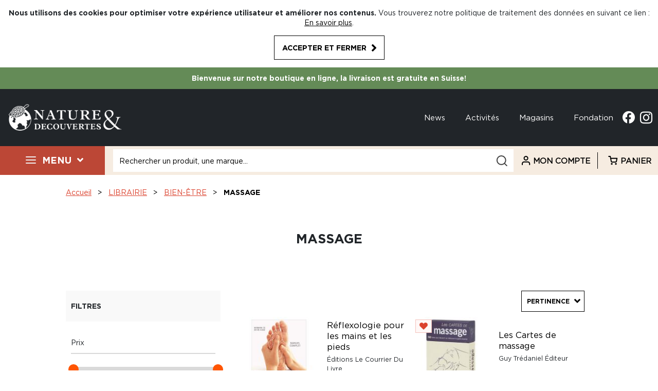

--- FILE ---
content_type: text/html; charset=UTF-8
request_url: https://www.natureetdecouvertes.ch/librairie/livres-bien-etre/massage-1.html
body_size: 23576
content:
 <!doctype html><html lang="fr"><head ><script> var LOCALE = 'fr\u002DFR'; var BASE_URL = 'https\u003A\u002F\u002Fwww.natureetdecouvertes.ch\u002F'; var require = { 'baseUrl': 'https\u003A\u002F\u002Fwww.natureetdecouvertes.ch\u002Fstatic\u002Fversion1761552435\u002Ffrontend\u002FND\u002Fdefault\u002Ffr_FR' };</script> <meta charset="utf-8"/>
<meta name="title" content="MASSAGE - BIEN-ÊTRE - LIBRAIRIE • Nature &amp; Découvertes Suisse"/>
<meta name="robots" content="INDEX,FOLLOW"/>
<meta name="viewport" content="width=device-width, initial-scale=1"/>
<meta name="format-detection" content="telephone=no"/>
<title>MASSAGE - BIEN-ÊTRE - LIBRAIRIE • Nature &amp; Découvertes Suisse</title>
<link  rel="stylesheet" type="text/css"  media="all" href="https://www.natureetdecouvertes.ch/static/version1761552435/_cache/merged/2cee335ea3e510567bbca84de030ac1e.min.css" />
<link  rel="stylesheet" type="text/css"  rel="stylesheet" type="text/css" href="https://www.natureetdecouvertes.ch/static/version1761552435/frontend/ND/default/fr_FR/css/custom-style.min.css" />
<script  type="text/javascript"  src="https://www.natureetdecouvertes.ch/static/version1761552435/_cache/merged/115b163863b4c124ef53794cb0cf9325.min.js"></script>
<link  rel="canonical" href="https://www.natureetdecouvertes.ch/librairie/livres-bien-etre/massage-1.html" />
<link  rel="icon" type="image/x-icon" href="https://www.natureetdecouvertes.ch/media/favicon/default/favicon.png" />
<link  rel="shortcut icon" type="image/x-icon" href="https://www.natureetdecouvertes.ch/media/favicon/default/favicon.png" />
<!--LdBmlgKwyCIi1d31AxA1AGF11g657haD-->     <script type="text/x-magento-init">
        {
            "*": {
                "Magento_PageCache/js/form-key-provider": {
                    "isPaginationCacheEnabled":
                        0                }
            }
        }</script>   <meta property="og:title" content="MASSAGE" />   <meta property="og:type" content="website" />   <meta property="og:url" content="https://www.natureetdecouvertes.ch/librairie/livres-bien-etre/massage-1.html" />   <meta property="og:description" content="" />   <meta property="og:locale" content="fr_FR" />   <meta property="og:site_name" content="www.natureetdecouvertes.ch" /> </head><body data-container="body" data-mage-init='{"loaderAjax": {}, "loader": { "icon": "https://www.natureetdecouvertes.ch/static/version1761552435/frontend/ND/default/fr_FR/images/loader-2.gif"}}' id="html-body" class="page-with-filter page-products categorypath-librairie-livres-bien-etre-massage-1 category-massage-1 catalog-category-view page-layout-2columns-left">          <script type="text/x-magento-init">
    {
        "*": {
            "Magento_PageBuilder/js/widget-initializer": {
                "config": {"[data-content-type=\"slider\"][data-appearance=\"default\"]":{"Magento_PageBuilder\/js\/content-type\/slider\/appearance\/default\/widget":false},"[data-content-type=\"map\"]":{"Magento_PageBuilder\/js\/content-type\/map\/appearance\/default\/widget":false},"[data-content-type=\"row\"]":{"Magento_PageBuilder\/js\/content-type\/row\/appearance\/default\/widget":false},"[data-content-type=\"tabs\"]":{"Magento_PageBuilder\/js\/content-type\/tabs\/appearance\/default\/widget":false},"[data-content-type=\"slide\"]":{"Magento_PageBuilder\/js\/content-type\/slide\/appearance\/default\/widget":{"buttonSelector":".pagebuilder-slide-button","showOverlay":"hover","dataRole":"slide"}},"[data-content-type=\"banner\"]":{"Magento_PageBuilder\/js\/content-type\/banner\/appearance\/default\/widget":{"buttonSelector":".pagebuilder-banner-button","showOverlay":"hover","dataRole":"banner"}},"[data-content-type=\"buttons\"]":{"Magento_PageBuilder\/js\/content-type\/buttons\/appearance\/inline\/widget":false},"[data-content-type=\"products\"][data-appearance=\"carousel\"]":{"Amasty_Xsearch\/js\/content-type\/products\/appearance\/carousel\/widget-override":false}},
                "breakpoints": {"desktop":{"label":"Desktop","stage":true,"default":true,"class":"desktop-switcher","icon":"Magento_PageBuilder::css\/images\/switcher\/switcher-desktop.svg","conditions":{"min-width":"1024px"},"options":{"products":{"default":{"slidesToShow":"5"}}}},"tablet":{"conditions":{"max-width":"1024px","min-width":"768px"},"options":{"products":{"default":{"slidesToShow":"4"},"continuous":{"slidesToShow":"3"}}}},"mobile":{"label":"Mobile","stage":true,"class":"mobile-switcher","icon":"Magento_PageBuilder::css\/images\/switcher\/switcher-mobile.svg","media":"only screen and (max-width: 768px)","conditions":{"max-width":"768px","min-width":"640px"},"options":{"products":{"default":{"slidesToShow":"3"}}}},"mobile-small":{"conditions":{"max-width":"640px"},"options":{"products":{"default":{"slidesToShow":"2"},"continuous":{"slidesToShow":"1"}}}}}            }
        }
    }</script>  <div class="cookie-status-message" id="cookie-status">The store will not work correctly in the case when cookies are disabled.</div> <script type="text&#x2F;javascript">document.querySelector("#cookie-status").style.display = "none";</script> <script type="text/x-magento-init">
    {
        "*": {
            "cookieStatus": {}
        }
    }</script> <script type="text/x-magento-init">
    {
        "*": {
            "mage/cookies": {
                "expires": null,
                "path": "\u002F",
                "domain": ".www.natureetdecouvertes.ch",
                "secure": true,
                "lifetime": "259200"
            }
        }
    }</script>  <noscript><div class="message global noscript"><div class="content"><p><strong>Javascript est désactivé dans votre navigateur.</strong> <span> Pour une meilleure expérience sur notre site, assurez-vous d’activer JavaScript dans votre navigateur.</span></p></div></div></noscript>    <div role="alertdialog" tabindex="-1" class="message global cookie" id="notice-cookie-block"><div role="document" class="content" tabindex="0"><p><strong>Nous utilisons des cookies pour optimiser votre expérience utilisateur et améliorer nos contenus.</strong> <span>Vous trouverez notre politique de traitement des données en suivant ce lien :</span> <a href="https://www.natureetdecouvertes.ch/privacy-policy-cookie-restriction-mode/">En savoir plus</a>.</p><div class="actions"><button id="btn-cookie-allow" class="action allow primary btn btn-black"><span>Accepter et fermer</span></button></div></div></div><script type="text&#x2F;javascript">var elemZotVgCZL = document.querySelector('div#notice-cookie-block');
if (elemZotVgCZL) {
elemZotVgCZL.style.display = 'none';
}</script> <script type="text/x-magento-init">
        {
            "#notice-cookie-block": {
                "cookieNotices": {
                    "cookieAllowButtonSelector": "#btn-cookie-allow",
                    "cookieName": "user_allowed_save_cookie",
                    "cookieValue": {"1":1},
                    "cookieLifetime": 31536000,
                    "noCookiesUrl": "https\u003A\u002F\u002Fwww.natureetdecouvertes.ch\u002Fcookie\u002Findex\u002FnoCookies\u002F"
                }
            }
        }</script> <script> window.cookiesConfig = window.cookiesConfig || {}; window.cookiesConfig.secure = true; </script> <script>    require.config({
        map: {
            '*': {
                wysiwygAdapter: 'mage/adminhtml/wysiwyg/tiny_mce/tinymceAdapter'
            }
        }
    });</script> <script>    require.config({
        paths: {
            googleMaps: 'https\u003A\u002F\u002Fmaps.googleapis.com\u002Fmaps\u002Fapi\u002Fjs\u003Fv\u003D3\u0026key\u003D'
        },
        config: {
            'Magento_PageBuilder/js/utils/map': {
                style: '',
            },
            'Magento_PageBuilder/js/content-type/map/preview': {
                apiKey: '',
                apiKeyErrorMessage: 'You\u0020must\u0020provide\u0020a\u0020valid\u0020\u003Ca\u0020href\u003D\u0027https\u003A\u002F\u002Fwww.natureetdecouvertes.ch\u002Fadminhtml\u002Fsystem_config\u002Fedit\u002Fsection\u002Fcms\u002F\u0023cms_pagebuilder\u0027\u0020target\u003D\u0027_blank\u0027\u003EGoogle\u0020Maps\u0020API\u0020key\u003C\u002Fa\u003E\u0020to\u0020use\u0020a\u0020map.'
            },
            'Magento_PageBuilder/js/form/element/map': {
                apiKey: '',
                apiKeyErrorMessage: 'You\u0020must\u0020provide\u0020a\u0020valid\u0020\u003Ca\u0020href\u003D\u0027https\u003A\u002F\u002Fwww.natureetdecouvertes.ch\u002Fadminhtml\u002Fsystem_config\u002Fedit\u002Fsection\u002Fcms\u002F\u0023cms_pagebuilder\u0027\u0020target\u003D\u0027_blank\u0027\u003EGoogle\u0020Maps\u0020API\u0020key\u003C\u002Fa\u003E\u0020to\u0020use\u0020a\u0020map.'
            },
        }
    });</script><script>
    require.config({
        shim: {
            'Magento_PageBuilder/js/utils/map': {
                deps: ['googleMaps']
            }
        }
    });</script><div class="page-wrapper"><header class="page-header">     <div class="container-fluid banner-push" style="background-color: #f5f5f5"><div class="container"><ul><li><strong>Bienvenue sur notre boutique en ligne, la livraison est gratuite en Suisse!</strong></li></ul></div></div> <div class="header content"><div class="row header-top container"><div class="header-left-wrapper">  <span data-action="toggle-nav" class="action nav-toggle"><span>Basculer la navigation</span></span>  <a class="logo" href="https://www.natureetdecouvertes.ch/" title="Nature & découvertes"> <img src="https://www.natureetdecouvertes.ch/media/logo/default/logo.png" alt="Nature & découvertes" width="220" height="53" /></a>  <style type="text/css"> @media all and (max-width: 768px) { #maincontent > .columns.row { flex-direction: column; } .block.block-dashboard-orders, .table-wrapper.orders-history { overflow-x: scroll; } }</style></div><div class="header-right-wrapper"><div class="social-wrapper hidden-md-down">  <div class="top-links"><ul> <li> <a href="/news">News</a></li>  <li> <a href="/activites-evenements">Activités</a></li>  <li> <a href="/nos-magasins">Magasins</a></li>  <li> <a href="/fondation">Fondation</a></li> </ul></div><a class="facebook" title="Accéder à notre page Facebook" href="https://www.facebook.com/natureetdecouvertes.ch" target="_blank">Facebook</a> <a class="instagram" title="Accès à notre compte Instagram" href="https://www.instagram.com/natureetdecouvertes.ch/" target="_blank">Instagram</a></div></div></div> <div class="menu-header-block"><div class="row header-menu menu-wrapper">   <ul class="menu-wrapper hidden-md-down">   <li class="item-link-red" data-item="27"><a href="#">Menu</a></li> </ul><div class="menu-container hidden"><ul> <li class="menu hidden" data-item="27">     <a href="https://www.natureetdecouvertes.ch/nouveautes.html">Nouveautés</a>    <a href="https://www.natureetdecouvertes.ch/idees-cadeaux.html">Idées cadeaux</a>    <a href="/idees-cadeaux/bons-cadeaux.html">Cartes &amp; bons cadeaux</a>    <a href="https://www.natureetdecouvertes.ch/produits-suisses.html">Sélection suisse</a>   <a href="#" class="toggle-all-categories open">Tous les produits</a>    <a href="https://www.natureetdecouvertes.ch/bien-etre.html" data-item="4" class="categorie-has-children">BIEN-ÊTRE</a>  <div class="hidden row collapse" data-item="4"><div class="col-12 large-12 submenu-wrapper"><a href="#" class="close-top-menu"></a> <div class="flex-container row"> <div class="item-wrapper col-3"><a href="https://www.natureetdecouvertes.ch/bien-etre/yoga.html"><span> YOGA</span></a>  <div class="subitem-wrapper"> <a href="https://www.natureetdecouvertes.ch/bien-etre/yoga/sac-de-yoga.html">Sacs de yoga</a>  <a href="https://www.natureetdecouvertes.ch/bien-etre/yoga/accessoires-de-yoga.html">Accessoires de yoga </a>  </div></div> <div class="item-wrapper col-3"><a href="https://www.natureetdecouvertes.ch/bien-etre/massage.html"><span> MASSAGE</span></a>  <div class="subitem-wrapper"> <a href="https://www.natureetdecouvertes.ch/bien-etre/massage/appareil-electrique.html">Appareils électriques</a>  <a href="https://www.natureetdecouvertes.ch/bien-etre/massage/appareil-manuel.html">Appareils manuels</a>  <a href="https://www.natureetdecouvertes.ch/bien-etre/massage/huile-et-baume-de-massage.html">Huiles et baumes de massage </a>  <a href="https://www.natureetdecouvertes.ch/bien-etre/massage/massage-pierre-chaude.html">Massage pierres chaudes</a>   <div><a rel="nofollow" class="btn-black no-border" href="https&#x3A;&#x2F;&#x2F;www.natureetdecouvertes.ch&#x2F;bien-etre&#x2F;massage.html">Plus de produits</a></div></div></div> <div class="item-wrapper col-3"><a href="https://www.natureetdecouvertes.ch/bien-etre/relaxation-meditation-sommeil.html"><span> RELAXATION, MEDITATION, SOMMEIL</span></a>  <div class="subitem-wrapper"> <a href="https://www.natureetdecouvertes.ch/bien-etre/relaxation-meditation-sommeil/cymbales.html">Cymbales</a>  <a href="https://www.natureetdecouvertes.ch/bien-etre/relaxation-meditation-sommeil/bol-chantant.html">Bols chantants</a>  <a href="https://www.natureetdecouvertes.ch/bien-etre/relaxation-meditation-sommeil/zafu-coussin-de-meditation.html">Zafus (coussins de méditation)</a>  <a href="https://www.natureetdecouvertes.ch/bien-etre/relaxation-meditation-sommeil/plaid.html">Plaids</a>   <div><a rel="nofollow" class="btn-black no-border" href="https&#x3A;&#x2F;&#x2F;www.natureetdecouvertes.ch&#x2F;bien-etre&#x2F;relaxation-meditation-sommeil.html">Plus de produits</a></div></div></div> <div class="item-wrapper col-3"><a href="https://www.natureetdecouvertes.ch/bien-etre/luminotherapie.html"><span> LUMINOTHÉRAPIE </span></a>  <div class="subitem-wrapper"> <a href="https://www.natureetdecouvertes.ch/bien-etre/luminotherapie/luminotherapie-1.html">Luminothérapie </a>  <a href="https://www.natureetdecouvertes.ch/bien-etre/luminotherapie/pieces-detachees-3.html">Pièces détachées</a>  </div></div> <div class="item-wrapper col-3"><a href="https://www.natureetdecouvertes.ch/bien-etre/traitement-de-l-air.html"><span> TRAITEMENT DE L'AIR</span></a>  <div class="subitem-wrapper"> <a href="https://www.natureetdecouvertes.ch/bien-etre/traitement-de-l-air/purificateur.html">Purificateurs</a>  <a href="https://www.natureetdecouvertes.ch/bien-etre/traitement-de-l-air/ventilateur.html">Ventilateurs</a>  </div></div> <div class="item-wrapper col-3"><a href="https://www.natureetdecouvertes.ch/bien-etre/aromatherapie.html"><span> AROMATHÉRAPIE</span></a>  <div class="subitem-wrapper"> <a href="https://www.natureetdecouvertes.ch/bien-etre/aromatherapie/huiles-essentielles.html">Huiles essentielles</a>  <a href="https://www.natureetdecouvertes.ch/bien-etre/aromatherapie/synergies.html">Synergies</a>  <a href="https://www.natureetdecouvertes.ch/bien-etre/aromatherapie/coffrets-1.html">Coffrets</a>  <a href="https://www.natureetdecouvertes.ch/bien-etre/aromatherapie/soins-aromatherapie.html">Soins aromathérapie</a>  </div></div> <div class="item-wrapper col-3"><a href="https://www.natureetdecouvertes.ch/bien-etre/diffuseur.html"><span> DIFFUSEURS</span></a>  <div class="subitem-wrapper"> <a href="https://www.natureetdecouvertes.ch/bien-etre/diffuseur/diffuseur-par-brumisation-ultrasons.html">Diffuseurs par brumisation / ultrasons</a>  <a href="https://www.natureetdecouvertes.ch/bien-etre/diffuseur/diffuseur-par-nebulisation.html">Diffuseurs par nébulisation</a>  <a href="https://www.natureetdecouvertes.ch/bien-etre/diffuseur/diffuseur-par-ventilation.html">Diffuseurs par ventilation</a>  <a href="https://www.natureetdecouvertes.ch/bien-etre/diffuseur/diffuseur-a-chaleur-douce.html">Diffuseurs à chaleur douce</a>   <div><a rel="nofollow" class="btn-black no-border" href="https&#x3A;&#x2F;&#x2F;www.natureetdecouvertes.ch&#x2F;bien-etre&#x2F;diffuseur.html">Plus de produits</a></div></div></div> <div class="item-wrapper col-3"><a href="https://www.natureetdecouvertes.ch/bien-etre/gym-douce-fitness.html"><span> GYM DOUCE & FITNESS</span></a>  <div class="subitem-wrapper"> <a href="https://www.natureetdecouvertes.ch/bien-etre/gym-douce-fitness/appareil-de-fitness.html">Appareils de fitness</a>  </div></div></div></div></div>  <a href="https://www.natureetdecouvertes.ch/cosmetique.html" data-item="106" class="categorie-has-children">COSMÉTIQUE</a>  <div class="hidden row collapse" data-item="106"><div class="col-12 large-12 submenu-wrapper"><a href="#" class="close-top-menu"></a> <div class="flex-container row"> <div class="item-wrapper col-3"><a href="https://www.natureetdecouvertes.ch/cosmetique/soin-visage.html"><span> SOIN DU VISAGE </span></a>  <div class="subitem-wrapper"> <a href="https://www.natureetdecouvertes.ch/cosmetique/soin-visage/soin-de-jour.html">Soins de jour </a>  <a href="https://www.natureetdecouvertes.ch/cosmetique/soin-visage/soin-de-nuit.html">Soins de nuit</a>  <a href="https://www.natureetdecouvertes.ch/cosmetique/soin-visage/demaquillant.html">Démaquillants</a>  <a href="https://www.natureetdecouvertes.ch/cosmetique/soin-visage/nettoyant.html">Nettoyants</a>   <div><a rel="nofollow" class="btn-black no-border" href="https&#x3A;&#x2F;&#x2F;www.natureetdecouvertes.ch&#x2F;cosmetique&#x2F;soin-visage.html">Plus de produits</a></div></div></div> <div class="item-wrapper col-3"><a href="https://www.natureetdecouvertes.ch/cosmetique/soin-corps.html"><span> SOIN DU CORPS</span></a>  <div class="subitem-wrapper"> <a href="https://www.natureetdecouvertes.ch/cosmetique/soin-corps/hydratant-nourrissant.html">Soins hydratants / nourrissants</a>  <a href="https://www.natureetdecouvertes.ch/cosmetique/soin-corps/gommage-1.html">Gommages</a>  <a href="https://www.natureetdecouvertes.ch/cosmetique/soin-corps/soin-des-mains.html">Soins des mains</a>  <a href="https://www.natureetdecouvertes.ch/cosmetique/soin-corps/accessoires-soin-corps.html">Accessoires soin du corps</a>  </div></div> <div class="item-wrapper col-3"><a href="https://www.natureetdecouvertes.ch/cosmetique/bain-et-douche.html"><span> BAIN ET DOUCHE</span></a>  <div class="subitem-wrapper"> <a href="https://www.natureetdecouvertes.ch/cosmetique/bain-et-douche/gel-douche.html">Gels douche</a>  <a href="https://www.natureetdecouvertes.ch/cosmetique/bain-et-douche/savon.html">Savons</a>  <a href="https://www.natureetdecouvertes.ch/cosmetique/bain-et-douche/sel-et-boule-de-bain.html">Sels et boules de bain </a>  <a href="https://www.natureetdecouvertes.ch/cosmetique/bain-et-douche/accessoires-de-bain.html">Accessoires de bain</a>   <div><a rel="nofollow" class="btn-black no-border" href="https&#x3A;&#x2F;&#x2F;www.natureetdecouvertes.ch&#x2F;cosmetique&#x2F;bain-et-douche.html">Plus de produits</a></div></div></div> <div class="item-wrapper col-3"><a href="https://www.natureetdecouvertes.ch/cosmetique/cheveux.html"><span> CHEVEUX</span></a>  <div class="subitem-wrapper"> <a href="https://www.natureetdecouvertes.ch/cosmetique/cheveux/shampoing.html">Shampoings</a>  <a href="https://www.natureetdecouvertes.ch/cosmetique/cheveux/accessoires-cheveux.html">Accessoires cheveux</a>  </div></div> <div class="item-wrapper col-3"><a href="https://www.natureetdecouvertes.ch/cosmetique/maquillage.html"><span> MAQUILLAGE</span></a>  <div class="subitem-wrapper"> <a href="https://www.natureetdecouvertes.ch/cosmetique/maquillage/trousse-et-pochette.html">Trousses et pochettes</a>  </div></div> <div class="item-wrapper col-3"><a href="https://www.natureetdecouvertes.ch/cosmetique/cosmetique-maison.html"><span> COSMÉTIQUES MAISON</span></a>  <div class="subitem-wrapper"> <a href="https://www.natureetdecouvertes.ch/cosmetique/cosmetique-maison/huiles-vegetales.html">Huiles végétales</a>  </div></div></div></div></div>  <a href="https://www.natureetdecouvertes.ch/jardin.html" data-item="170" class="categorie-has-children">JARDIN</a>  <div class="hidden row collapse" data-item="170"><div class="col-12 large-12 submenu-wrapper"><a href="#" class="close-top-menu"></a> <div class="flex-container row"> <div class="item-wrapper col-3"><a href="https://www.natureetdecouvertes.ch/jardin/plantes-exterieures-pour-se-nourrir.html"><span> PLANTES D'EXTERIEUR POUR SE NOURRIR</span></a>  <div class="subitem-wrapper"> <a href="https://www.natureetdecouvertes.ch/jardin/plantes-exterieures-pour-se-nourrir/legumes.html">Légumes</a>  </div></div> <div class="item-wrapper col-3"><a href="https://www.natureetdecouvertes.ch/jardin/plantes-exterieures-pour-decorer.html"><span> PLANTES D'EXTÉRIEUR POUR DÉCORER</span></a>  <div class="subitem-wrapper"> <a href="https://www.natureetdecouvertes.ch/jardin/plantes-exterieures-pour-decorer/vivaces.html">Vivaces</a>  <a href="https://www.natureetdecouvertes.ch/jardin/plantes-exterieures-pour-decorer/graminees.html">Graminées</a>  </div></div> <div class="item-wrapper col-3"><a href="https://www.natureetdecouvertes.ch/jardin/decoration-de-jardin.html"><span> DÉCORATIONS DE JARDIN</span></a>  <div class="subitem-wrapper"> <a href="https://www.natureetdecouvertes.ch/jardin/decoration-de-jardin/bacs-a-fleurs.html">Bacs à fleurs</a>  <a href="https://www.natureetdecouvertes.ch/jardin/decoration-de-jardin/fontaines-de-jardin.html">Fontaines de jardin</a>  <a href="https://www.natureetdecouvertes.ch/jardin/decoration-de-jardin/eclairage.html">Éclairage</a>  <a href="https://www.natureetdecouvertes.ch/jardin/decoration-de-jardin/carillons.html">Carillons</a>   <div><a rel="nofollow" class="btn-black no-border" href="https&#x3A;&#x2F;&#x2F;www.natureetdecouvertes.ch&#x2F;jardin&#x2F;decoration-de-jardin.html">Plus de produits</a></div></div></div> <div class="item-wrapper col-3"><a href="https://www.natureetdecouvertes.ch/jardin/jardinage.html"><span> JARDINAGE</span></a>  <div class="subitem-wrapper"> <a href="https://www.natureetdecouvertes.ch/jardin/jardinage/potager-et-carre-potager.html">Potager et carrés potagers</a>  <a href="https://www.natureetdecouvertes.ch/jardin/jardinage/bac-a-compost.html">Bac à compost</a>  <a href="https://www.natureetdecouvertes.ch/jardin/jardinage/composteur-de-jardin.html">Composteurs de jardin</a>  <a href="https://www.natureetdecouvertes.ch/jardin/jardinage/outils-de-jardinage.html">Outils de jardinage</a>   <div><a rel="nofollow" class="btn-black no-border" href="https&#x3A;&#x2F;&#x2F;www.natureetdecouvertes.ch&#x2F;jardin&#x2F;jardinage.html">Plus de produits</a></div></div></div> <div class="item-wrapper col-3"><a href="https://www.natureetdecouvertes.ch/jardin/mobilier-de-jardin.html"><span> MOBILIER DE JARDIN</span></a>  <div class="subitem-wrapper"> <a href="https://www.natureetdecouvertes.ch/jardin/mobilier-de-jardin/coussins-matelas-et-plaids-de-jardin.html">Coussins, matelas et plaids de jardin</a>  </div></div> <div class="item-wrapper col-3"><a href="https://www.natureetdecouvertes.ch/jardin/barbecue-cuisine-exterieure.html"><span> BARBECUES ET CUISINES EXTÉRIEURES</span></a>  <div class="subitem-wrapper"> <a href="https://www.natureetdecouvertes.ch/jardin/barbecue-cuisine-exterieure/pieces-detachees-13.html">Pièces détachées</a>  </div></div> <div class="item-wrapper col-3"><a href="https://www.natureetdecouvertes.ch/jardin/hamacs-et-nacelles.html"><span> HAMACS ET NACELLES</span></a>  <div class="subitem-wrapper"> <a href="https://www.natureetdecouvertes.ch/jardin/hamacs-et-nacelles/hamacs.html">Hamacs</a>  <a href="https://www.natureetdecouvertes.ch/jardin/hamacs-et-nacelles/chaises-hamacs-et-nacelles.html">Chaises hamacs et nacelles</a>  <a href="https://www.natureetdecouvertes.ch/jardin/hamacs-et-nacelles/accroches-et-supports-de-hamacs.html">Accroches et supports de hamacs</a>  <a href="https://www.natureetdecouvertes.ch/jardin/hamacs-et-nacelles/hamacs-de-voyage.html">Hamacs de voyage</a>   <div><a rel="nofollow" class="btn-black no-border" href="https&#x3A;&#x2F;&#x2F;www.natureetdecouvertes.ch&#x2F;jardin&#x2F;hamacs-et-nacelles.html">Plus de produits</a></div></div></div> <div class="item-wrapper col-3"><a href="https://www.natureetdecouvertes.ch/jardin/ornithologie.html"><span> ORNITHOLOGIE</span></a>  <div class="subitem-wrapper"> <a href="https://www.natureetdecouvertes.ch/jardin/ornithologie/nourriture-pour-oiseaux.html">Nourriture pour oiseaux</a>  <a href="https://www.natureetdecouvertes.ch/jardin/ornithologie/nichoirs.html">Nichoirs</a>  <a href="https://www.natureetdecouvertes.ch/jardin/ornithologie/appeaux.html">Appeaux</a>  </div></div></div></div></div>  <a href="https://www.natureetdecouvertes.ch/jeux-jouets.html" data-item="311" class="categorie-has-children">JEUX &amp; JOUETS</a>  <div class="hidden row collapse" data-item="311"><div class="col-12 large-12 submenu-wrapper"><a href="#" class="close-top-menu"></a> <div class="flex-container row"> <div class="item-wrapper col-3"><a href="https://www.natureetdecouvertes.ch/jeux-jouets/jeux-de-societe-et-casse-tete.html"><span> JEUX DE SOCIÉTÉ ET CASSE-TÊTES</span></a>  <div class="subitem-wrapper"> <a href="https://www.natureetdecouvertes.ch/jeux-jouets/jeux-de-societe-et-casse-tete/casse-tete.html">Casse-têtes</a>  <a href="https://www.natureetdecouvertes.ch/jeux-jouets/jeux-de-societe-et-casse-tete/jeux-de-cartes.html">Jeux de cartes</a>  <a href="https://www.natureetdecouvertes.ch/jeux-jouets/jeux-de-societe-et-casse-tete/jeux-d-adresse.html">Jeux d'adresse</a>  <a href="https://www.natureetdecouvertes.ch/jeux-jouets/jeux-de-societe-et-casse-tete/jeux-de-cooperation.html">Jeux de coopération </a>   <div><a rel="nofollow" class="btn-black no-border" href="https&#x3A;&#x2F;&#x2F;www.natureetdecouvertes.ch&#x2F;jeux-jouets&#x2F;jeux-de-societe-et-casse-tete.html">Plus de produits</a></div></div></div> <div class="item-wrapper col-3"><a href="https://www.natureetdecouvertes.ch/jeux-jouets/jeux-d-imagination.html"><span> JEUX D'IMAGINATION </span></a>  <div class="subitem-wrapper"> <a href="https://www.natureetdecouvertes.ch/jeux-jouets/jeux-d-imagination/figurines.html">Figurines</a>  </div></div> <div class="item-wrapper col-3"><a href="https://www.natureetdecouvertes.ch/jeux-jouets/science-et-decouvertes.html"><span> SCIENCES ET DÉCOUVERTES</span></a>  <div class="subitem-wrapper"> <a href="https://www.natureetdecouvertes.ch/jeux-jouets/science-et-decouvertes/geographie.html">Géographie </a>  <a href="https://www.natureetdecouvertes.ch/jeux-jouets/science-et-decouvertes/experiences.html">Expériences</a>  <a href="https://www.natureetdecouvertes.ch/jeux-jouets/science-et-decouvertes/inventions-et-maquettes.html">Inventions et maquettes</a>  <a href="https://www.natureetdecouvertes.ch/jeux-jouets/science-et-decouvertes/microscope.html">Microscopes</a>   <div><a rel="nofollow" class="btn-black no-border" href="https&#x3A;&#x2F;&#x2F;www.natureetdecouvertes.ch&#x2F;jeux-jouets&#x2F;science-et-decouvertes.html">Plus de produits</a></div></div></div> <div class="item-wrapper col-3"><a href="https://www.natureetdecouvertes.ch/jeux-jouets/jeux-d-imitation-et-deguisement.html"><span> JEUX D'IMITATION ET DÉGUISEMENTS</span></a>  <div class="subitem-wrapper"> <a href="https://www.natureetdecouvertes.ch/jeux-jouets/jeux-d-imitation-et-deguisement/cuisine.html">Cuisine</a>  <a href="https://www.natureetdecouvertes.ch/jeux-jouets/jeux-d-imitation-et-deguisement/docteur-et-veterinaire.html">Docteur et vétérinaire </a>  </div></div> <div class="item-wrapper col-3"><a href="https://www.natureetdecouvertes.ch/jeux-jouets/spectacle-et-magie.html"><span> SPECTACLE ET MAGIE</span></a>  <div class="subitem-wrapper"> <a href="https://www.natureetdecouvertes.ch/jeux-jouets/spectacle-et-magie/musique.html">Musique</a>  <a href="https://www.natureetdecouvertes.ch/jeux-jouets/spectacle-et-magie/gymnastique-rythmique.html">Gymnastique rythmique</a>  <a href="https://www.natureetdecouvertes.ch/jeux-jouets/spectacle-et-magie/petits-jouets-anniversaires.html">Petits jouets d'anniversaire</a>  </div></div> <div class="item-wrapper col-3"><a href="https://www.natureetdecouvertes.ch/jeux-jouets/loisirs-creatifs.html"><span> LOISIRS CRÉATIFS </span></a>  <div class="subitem-wrapper"> <a href="https://www.natureetdecouvertes.ch/jeux-jouets/loisirs-creatifs/dessin-peinture-tampon.html">Dessin, peinture, tampon</a>  <a href="https://www.natureetdecouvertes.ch/jeux-jouets/loisirs-creatifs/pate-a-modeler-et-modelage.html">Pâte à modeler et modelage</a>  <a href="https://www.natureetdecouvertes.ch/jeux-jouets/loisirs-creatifs/papeteries.html">Papeterie</a>  <a href="https://www.natureetdecouvertes.ch/jeux-jouets/loisirs-creatifs/crayons-feutres-craies.html">Crayons, feutres, craies</a>   <div><a rel="nofollow" class="btn-black no-border" href="https&#x3A;&#x2F;&#x2F;www.natureetdecouvertes.ch&#x2F;jeux-jouets&#x2F;loisirs-creatifs.html">Plus de produits</a></div></div></div> <div class="item-wrapper col-3"><a href="https://www.natureetdecouvertes.ch/jeux-jouets/plein-air.html"><span> PLEIN AIR</span></a>  <div class="subitem-wrapper"> <a href="https://www.natureetdecouvertes.ch/jeux-jouets/plein-air/ballon-sauteur.html">Ballons sauteurs</a>  <a href="https://www.natureetdecouvertes.ch/jeux-jouets/plein-air/jeux-de-raquette.html">Jeux de raquettes</a>  <a href="https://www.natureetdecouvertes.ch/jeux-jouets/plein-air/jeux-de-sable.html">Jeux de sable</a>  <a href="https://www.natureetdecouvertes.ch/jeux-jouets/plein-air/jeux-a-lancer.html">Jeux à lancer </a>   <div><a rel="nofollow" class="btn-black no-border" href="https&#x3A;&#x2F;&#x2F;www.natureetdecouvertes.ch&#x2F;jeux-jouets&#x2F;plein-air.html">Plus de produits</a></div></div></div> <div class="item-wrapper col-3"><a href="https://www.natureetdecouvertes.ch/jeux-jouets/jeux-de-construction.html"><span> JEUX DE CONSTRUCTION</span></a>  <div class="subitem-wrapper"> <a href="https://www.natureetdecouvertes.ch/jeux-jouets/jeux-de-construction/blocs-et-briques.html">Blocs et briques</a>  <a href="https://www.natureetdecouvertes.ch/jeux-jouets/jeux-de-construction/jeux-de-construction-mecaniques.html">Jeux de construction mécanique</a>  </div></div></div></div></div>  <a href="https://www.natureetdecouvertes.ch/librairie.html" data-item="476" class="categorie-has-children">LIBRAIRIE</a>  <div class="hidden row collapse" data-item="476"><div class="col-12 large-12 submenu-wrapper"><a href="#" class="close-top-menu"></a> <div class="flex-container row"> <div class="item-wrapper col-3"><a href="https://www.natureetdecouvertes.ch/librairie/guides-touristiques.html"><span> GUIDES TOURISTIQUES</span></a>  <div class="subitem-wrapper"> <a href="https://www.natureetdecouvertes.ch/librairie/guides-touristiques/france-metropolitaine.html">France métropolitaine</a>  <a href="https://www.natureetdecouvertes.ch/librairie/guides-touristiques/randonnees-balades.html">Randonnées et balades</a>  <a href="https://www.natureetdecouvertes.ch/librairie/guides-touristiques/monde.html">Monde</a>  </div></div> <div class="item-wrapper col-3"><a href="https://www.natureetdecouvertes.ch/librairie/coffret-cadeaux-1.html"><span> COFFRETS CADEAUX</span></a>  <div class="subitem-wrapper"> <a href="https://www.natureetdecouvertes.ch/librairie/coffret-cadeaux-1/cheques-cadeaux.html">Chèques cadeaux</a>  <a href="https://www.natureetdecouvertes.ch/librairie/coffret-cadeaux-1/cartes-cadeaux.html">Cartes cadeaux</a>  </div></div> <div class="item-wrapper col-3"><a href="https://www.natureetdecouvertes.ch/librairie/livres-bien-etre.html"><span> BIEN-ÊTRE</span></a>  <div class="subitem-wrapper"> <a href="https://www.natureetdecouvertes.ch/librairie/livres-bien-etre/livres-yoga.html">Yoga</a>  <a href="https://www.natureetdecouvertes.ch/librairie/livres-bien-etre/developpement-personnel.html">Développement personnel</a>  <a href="https://www.natureetdecouvertes.ch/librairie/livres-bien-etre/massage-1.html">Massage</a>  <a href="https://www.natureetdecouvertes.ch/librairie/livres-bien-etre/beaute-au-naturel.html">Beauté au naturel</a>   <div><a rel="nofollow" class="btn-black no-border" href="https&#x3A;&#x2F;&#x2F;www.natureetdecouvertes.ch&#x2F;librairie&#x2F;livres-bien-etre.html">Plus de produits</a></div></div></div> <div class="item-wrapper col-3"><a href="https://www.natureetdecouvertes.ch/librairie/livres-sciences-et-decouvertes.html"><span> SCIENCES ET DÉCOUVERTES</span></a>  <div class="subitem-wrapper"> <a href="https://www.natureetdecouvertes.ch/librairie/livres-sciences-et-decouvertes/astronomie.html">Astronomie</a>  <a href="https://www.natureetdecouvertes.ch/librairie/livres-sciences-et-decouvertes/anatomie-biologie-humaine.html">Anatomie et biologie humaine</a>  <a href="https://www.natureetdecouvertes.ch/librairie/livres-sciences-et-decouvertes/botanique-biologie-vegetale.html">Botanique et biologie végétale</a>  <a href="https://www.natureetdecouvertes.ch/librairie/livres-sciences-et-decouvertes/histoire-des-sciences.html">Histoire des sciences</a>   <div><a rel="nofollow" class="btn-black no-border" href="https&#x3A;&#x2F;&#x2F;www.natureetdecouvertes.ch&#x2F;librairie&#x2F;livres-sciences-et-decouvertes.html">Plus de produits</a></div></div></div> <div class="item-wrapper col-3"><a href="https://www.natureetdecouvertes.ch/librairie/culture-generale.html"><span> CULTURE GÉNÉRALE</span></a>  <div class="subitem-wrapper"> <a href="https://www.natureetdecouvertes.ch/librairie/culture-generale/philosophie.html">Philosophie</a>  <a href="https://www.natureetdecouvertes.ch/librairie/culture-generale/ethnologie.html">Ethnologie</a>  <a href="https://www.natureetdecouvertes.ch/librairie/culture-generale/histoire-du-monde.html">Histoire du monde</a>  <a href="https://www.natureetdecouvertes.ch/librairie/culture-generale/geographie-2.html">Géographie</a>   <div><a rel="nofollow" class="btn-black no-border" href="https&#x3A;&#x2F;&#x2F;www.natureetdecouvertes.ch&#x2F;librairie&#x2F;culture-generale.html">Plus de produits</a></div></div></div> <div class="item-wrapper col-3"><a href="https://www.natureetdecouvertes.ch/librairie/loisirs.html"><span> LOISIRS</span></a>  <div class="subitem-wrapper"> <a href="https://www.natureetdecouvertes.ch/librairie/loisirs/jeux-logique.html">Jeux et logique</a>  <a href="https://www.natureetdecouvertes.ch/librairie/loisirs/loisirs-creatifs-1.html">Loisirs créatifs</a>  </div></div> <div class="item-wrapper col-3"><a href="https://www.natureetdecouvertes.ch/librairie/jardin-1.html"><span> JARDIN</span></a>  <div class="subitem-wrapper"> <a href="https://www.natureetdecouvertes.ch/librairie/jardin-1/amenagement-du-jardin.html">Aménagement du jardin</a>  <a href="https://www.natureetdecouvertes.ch/librairie/jardin-1/jardinage-2.html">Jardinage</a>  <a href="https://www.natureetdecouvertes.ch/librairie/jardin-1/potager.html">Potager</a>  </div></div> <div class="item-wrapper col-3"><a href="https://www.natureetdecouvertes.ch/librairie/litterature.html"><span> LITTÉRATURE</span></a>  <div class="subitem-wrapper"> <a href="https://www.natureetdecouvertes.ch/librairie/litterature/romans-de-voyage.html">Romans de voyage</a>  <a href="https://www.natureetdecouvertes.ch/librairie/litterature/contes.html">Contes</a>  </div></div> <div class="item-wrapper col-3"><a href="https://www.natureetdecouvertes.ch/librairie/nature.html"><span> NATURE</span></a>  <div class="subitem-wrapper"> <a href="https://www.natureetdecouvertes.ch/librairie/nature/animaux-domestiques.html">Animaux domestiques</a>  <a href="https://www.natureetdecouvertes.ch/librairie/nature/animaux-sauvages.html">Animaux sauvages</a>  <a href="https://www.natureetdecouvertes.ch/librairie/nature/champignons.html">Champignons</a>  <a href="https://www.natureetdecouvertes.ch/librairie/nature/insectes.html">Insectes</a>   <div><a rel="nofollow" class="btn-black no-border" href="https&#x3A;&#x2F;&#x2F;www.natureetdecouvertes.ch&#x2F;librairie&#x2F;nature.html">Plus de produits</a></div></div></div> <div class="item-wrapper col-3"><a href="https://www.natureetdecouvertes.ch/librairie/maison.html"><span> MAISON</span></a>  <div class="subitem-wrapper"> <a href="https://www.natureetdecouvertes.ch/librairie/maison/entretien-au-naturel.html">Entretien au naturel</a>  <a href="https://www.natureetdecouvertes.ch/librairie/maison/vie-au-naturel.html">Vie au naturel</a>  </div></div> <div class="item-wrapper col-3"><a href="https://www.natureetdecouvertes.ch/librairie/saveurs.html"><span> SAVEURS</span></a>  <div class="subitem-wrapper"> <a href="https://www.natureetdecouvertes.ch/librairie/saveurs/cuisine-sante.html">Cuisine santé</a>  <a href="https://www.natureetdecouvertes.ch/librairie/saveurs/cuisine-locale-et-du-monde.html">Cuisine locale et du monde</a>  <a href="https://www.natureetdecouvertes.ch/librairie/saveurs/specialites.html">Spécialités</a>  <a href="https://www.natureetdecouvertes.ch/librairie/saveurs/boissons-jus.html">Boissons et jus</a>  </div></div> <div class="item-wrapper col-3"><a href="https://www.natureetdecouvertes.ch/librairie/puericulture-education.html"><span> PUÉRICULTURE ET ÉDUCATION</span></a>  <div class="subitem-wrapper"> <a href="https://www.natureetdecouvertes.ch/librairie/puericulture-education/puericulture.html">Puériculture</a>  <a href="https://www.natureetdecouvertes.ch/librairie/puericulture-education/education.html">Éducation</a>  <a href="https://www.natureetdecouvertes.ch/librairie/puericulture-education/famille.html">Famille</a>  <a href="https://www.natureetdecouvertes.ch/librairie/puericulture-education/naissance.html">Naissance</a>  </div></div> <div class="item-wrapper col-3"><a href="https://www.natureetdecouvertes.ch/librairie/librairie-enfants.html"><span> LIVRES POUR ENFANTS</span></a>  <div class="subitem-wrapper"> <a href="https://www.natureetdecouvertes.ch/librairie/librairie-enfants/comptines.html">Comptines</a>  <a href="https://www.natureetdecouvertes.ch/librairie/librairie-enfants/contes-histoires.html">Contes et histoires</a>  <a href="https://www.natureetdecouvertes.ch/librairie/librairie-enfants/apprentissage.html">Apprentissage</a>  <a href="https://www.natureetdecouvertes.ch/librairie/librairie-enfants/jeux-et-enigmes.html">Jeux et énigmes</a>   <div><a rel="nofollow" class="btn-black no-border" href="https&#x3A;&#x2F;&#x2F;www.natureetdecouvertes.ch&#x2F;librairie&#x2F;librairie-enfants.html">Plus de produits</a></div></div></div> <div class="item-wrapper col-3"><a href="https://www.natureetdecouvertes.ch/librairie/papeterie.html"><span> PAPETERIE</span></a>  <div class="subitem-wrapper"> <a href="https://www.natureetdecouvertes.ch/librairie/papeterie/carnets-agendas.html">Carnets et agendas</a>  <a href="https://www.natureetdecouvertes.ch/librairie/papeterie/carterie.html">Carterie</a>  <a href="https://www.natureetdecouvertes.ch/librairie/papeterie/stylos-crayons.html">Stylos et crayons</a>  <a href="https://www.natureetdecouvertes.ch/librairie/papeterie/calendriers.html">Calendriers</a>  </div></div></div></div></div>  <a href="https://www.natureetdecouvertes.ch/maison-1.html" data-item="591" class="categorie-has-children">MAISON </a>  <div class="hidden row collapse" data-item="591"><div class="col-12 large-12 submenu-wrapper"><a href="#" class="close-top-menu"></a> <div class="flex-container row"> <div class="item-wrapper col-3"><a href="https://www.natureetdecouvertes.ch/maison-1/decoration-et-accessoires-chambres-bebe-et-enfant.html"><span> DÉCORATION ET ACCESSOIRES CHAMBRES BÉBÉ ET ENFANT</span></a>  <div class="subitem-wrapper"> <a href="https://www.natureetdecouvertes.ch/maison-1/decoration-et-accessoires-chambres-bebe-et-enfant/reveils-et-horloges.html">Réveils et horloges</a>  </div></div> <div class="item-wrapper col-3"><a href="https://www.natureetdecouvertes.ch/maison-1/decoration-de-la-maison.html"><span> DÉCORATION DE LA MAISON</span></a>  <div class="subitem-wrapper"> <a href="https://www.natureetdecouvertes.ch/maison-1/decoration-de-la-maison/luminaire.html">Luminaires</a>  <a href="https://www.natureetdecouvertes.ch/maison-1/decoration-de-la-maison/fontaine-d-interieur.html">Fontaines d'intérieur</a>  <a href="https://www.natureetdecouvertes.ch/maison-1/decoration-de-la-maison/autres-decorations.html">Autres décorations</a>  <a href="https://www.natureetdecouvertes.ch/maison-1/decoration-de-la-maison/reveils.html">Réveils</a>   <div><a rel="nofollow" class="btn-black no-border" href="https&#x3A;&#x2F;&#x2F;www.natureetdecouvertes.ch&#x2F;maison-1&#x2F;decoration-de-la-maison.html">Plus de produits</a></div></div></div> <div class="item-wrapper col-3"><a href="https://www.natureetdecouvertes.ch/maison-1/senteurs.html"><span> SENTEURS</span></a>  <div class="subitem-wrapper"> <a href="https://www.natureetdecouvertes.ch/maison-1/senteurs/bouquets-parfumes-et-capilla.html">Bouquets parfumés et capilla</a>  <a href="https://www.natureetdecouvertes.ch/maison-1/senteurs/recharges-de-bouquet-parfume-et-capilla.html">Recharges de bouquets parfumés et capilla</a>  <a href="https://www.natureetdecouvertes.ch/maison-1/senteurs/bougies.html">Bougies</a>  <a href="https://www.natureetdecouvertes.ch/maison-1/senteurs/encens-cones-et-batonnets.html">Encens cônes et bâtonnets</a>   <div><a rel="nofollow" class="btn-black no-border" href="https&#x3A;&#x2F;&#x2F;www.natureetdecouvertes.ch&#x2F;maison-1&#x2F;senteurs.html">Plus de produits</a></div></div></div></div></div></div>  <a href="https://www.natureetdecouvertes.ch/observation.html" data-item="715" class="categorie-has-children">OBSERVATION</a>  <div class="hidden row collapse" data-item="715"><div class="col-12 large-12 submenu-wrapper"><a href="#" class="close-top-menu"></a> <div class="flex-container row"> <div class="item-wrapper col-3"><a href="https://www.natureetdecouvertes.ch/observation/astronomie-1.html"><span> ASTRONOMIE</span></a>  <div class="subitem-wrapper"> <a href="https://www.natureetdecouvertes.ch/observation/astronomie-1/telescopes.html">Télescopes</a>  <a href="https://www.natureetdecouvertes.ch/observation/astronomie-1/telescopes-motorises.html">Télescopes motorisés</a>  <a href="https://www.natureetdecouvertes.ch/observation/astronomie-1/autres-accessoires-1.html">Autres accessoires</a>  </div></div> <div class="item-wrapper col-3"><a href="https://www.natureetdecouvertes.ch/observation/mesure-meteo.html"><span> MESURE MÉTÉO</span></a>  <div class="subitem-wrapper"> <a href="https://www.natureetdecouvertes.ch/observation/mesure-meteo/stations-meteo.html">Stations météo</a>  <a href="https://www.natureetdecouvertes.ch/observation/mesure-meteo/thermometres.html">Thermomètres</a>  </div></div> <div class="item-wrapper col-3"><a href="https://www.natureetdecouvertes.ch/observation/globes.html"><span> GLOBES</span></a>  <div class="subitem-wrapper"> <a href="https://www.natureetdecouvertes.ch/observation/globes/globes-adultes.html">Globes adultes</a>  <a href="https://www.natureetdecouvertes.ch/observation/globes/pieces-detachees-40.html">Pièces détachées</a>  </div></div> <div class="item-wrapper col-3"><a href="https://www.natureetdecouvertes.ch/observation/jumelles-et-longues-vues.html"><span> JUMELLES ET LONGUES-VUES</span></a>  <div class="subitem-wrapper"> <a href="https://www.natureetdecouvertes.ch/observation/jumelles-et-longues-vues/jumelles.html">Jumelles</a>  <a href="https://www.natureetdecouvertes.ch/observation/jumelles-et-longues-vues/longues-vues-et-monoculaires.html">Longues-vues et monoculaires</a>  <a href="https://www.natureetdecouvertes.ch/observation/jumelles-et-longues-vues/vision-nocturne.html">Vision nocturne</a>  <a href="https://www.natureetdecouvertes.ch/observation/jumelles-et-longues-vues/pieces-detachees-41.html">Pièces détachées</a>  </div></div> <div class="item-wrapper col-3"><a href="https://www.natureetdecouvertes.ch/observation/microscopes-et-loupes.html"><span> MICROSCOPES ET LOUPES</span></a>  <div class="subitem-wrapper"> <a href="https://www.natureetdecouvertes.ch/observation/microscopes-et-loupes/loupes.html">Loupes</a>  </div></div></div></div></div>  <a href="https://www.natureetdecouvertes.ch/outdoor-lifestyle.html" data-item="760" class="categorie-has-children">OUTDOOR &amp; LIFESTYLE</a>  <div class="hidden row collapse" data-item="760"><div class="col-12 large-12 submenu-wrapper"><a href="#" class="close-top-menu"></a> <div class="flex-container row"> <div class="item-wrapper col-3"><a href="https://www.natureetdecouvertes.ch/outdoor-lifestyle/bagagerie-lifestyle.html"><span> BAGAGERIE LIFESTYLE</span></a>  <div class="subitem-wrapper"> <a href="https://www.natureetdecouvertes.ch/outdoor-lifestyle/bagagerie-lifestyle/sacs-a-dos.html">Sacs à dos</a>  <a href="https://www.natureetdecouvertes.ch/outdoor-lifestyle/bagagerie-lifestyle/besaces.html">Besaces</a>  <a href="https://www.natureetdecouvertes.ch/outdoor-lifestyle/bagagerie-lifestyle/pochettes.html">Pochettes</a>  <a href="https://www.natureetdecouvertes.ch/outdoor-lifestyle/bagagerie-lifestyle/sacs-cabas.html">Sacs cabas</a>   <div><a rel="nofollow" class="btn-black no-border" href="https&#x3A;&#x2F;&#x2F;www.natureetdecouvertes.ch&#x2F;outdoor-lifestyle&#x2F;bagagerie-lifestyle.html">Plus de produits</a></div></div></div> <div class="item-wrapper col-3"><a href="https://www.natureetdecouvertes.ch/outdoor-lifestyle/protection-anti-moustiques.html"><span> PROTECTIONS ANTI-MOUSTIQUES</span></a>  <div class="subitem-wrapper"> <a href="https://www.natureetdecouvertes.ch/outdoor-lifestyle/protection-anti-moustiques/sprays-et-sticks-anti-moustiques.html">Sprays et sticks anti-moustiques</a>  <a href="https://www.natureetdecouvertes.ch/outdoor-lifestyle/protection-anti-moustiques/bracelets-anti-moustiques.html">Bracelets anti-moustiques</a>  </div></div> <div class="item-wrapper col-3"><a href="https://www.natureetdecouvertes.ch/outdoor-lifestyle/coutellerie.html"><span> COUTELLERIE</span></a>  <div class="subitem-wrapper"> <a href="https://www.natureetdecouvertes.ch/outdoor-lifestyle/coutellerie/couteaux.html">Couteaux</a>  <a href="https://www.natureetdecouvertes.ch/outdoor-lifestyle/coutellerie/pinces-multi-fonctions.html">Pinces multi-fonctions</a>  </div></div> <div class="item-wrapper col-3"><a href="https://www.natureetdecouvertes.ch/outdoor-lifestyle/orientation.html"><span> ORIENTATION</span></a>  <div class="subitem-wrapper"> <a href="https://www.natureetdecouvertes.ch/outdoor-lifestyle/orientation/boussoles.html">Boussoles</a>  <a href="https://www.natureetdecouvertes.ch/outdoor-lifestyle/orientation/cartes-et-porte-cartes.html">Cartes et porte cartes</a>  <a href="https://www.natureetdecouvertes.ch/outdoor-lifestyle/orientation/montres-de-randonnee.html">Montres de randonnée</a>  </div></div> <div class="item-wrapper col-3"><a href="https://www.natureetdecouvertes.ch/outdoor-lifestyle/eclairage-1.html"><span> ÉCLAIRAGE </span></a>  <div class="subitem-wrapper"> <a href="https://www.natureetdecouvertes.ch/outdoor-lifestyle/eclairage-1/lampe-de-poche.html">Lampes de poche </a>  </div></div> <div class="item-wrapper col-3"><a href="https://www.natureetdecouvertes.ch/outdoor-lifestyle/chaussures-lifestyle.html"><span> CHAUSSURES LIFESTYLE</span></a>  <div class="subitem-wrapper"> <a href="https://www.natureetdecouvertes.ch/outdoor-lifestyle/chaussures-lifestyle/chaussures-lifestyle-1.html">Chaussures lifestyle</a>  </div></div> <div class="item-wrapper col-3"><a href="https://www.natureetdecouvertes.ch/outdoor-lifestyle/textile-lifestyle.html"><span> TEXTILE LIFESTYLE</span></a>  <div class="subitem-wrapper"> <a href="https://www.natureetdecouvertes.ch/outdoor-lifestyle/textile-lifestyle/gants-hiver-mouffles.html">Gants d'hiver / moufles</a>  <a href="https://www.natureetdecouvertes.ch/outdoor-lifestyle/textile-lifestyle/echarpes.html">Écharpes</a>  <a href="https://www.natureetdecouvertes.ch/outdoor-lifestyle/textile-lifestyle/tours-de-cou-hiver.html">Tours de cou d'hiver</a>  <a href="https://www.natureetdecouvertes.ch/outdoor-lifestyle/textile-lifestyle/tours-de-cou-ete.html">Tours de cou d'été</a>   <div><a rel="nofollow" class="btn-black no-border" href="https&#x3A;&#x2F;&#x2F;www.natureetdecouvertes.ch&#x2F;outdoor-lifestyle&#x2F;textile-lifestyle.html">Plus de produits</a></div></div></div> <div class="item-wrapper col-3"><a href="https://www.natureetdecouvertes.ch/outdoor-lifestyle/chapeaux.html"><span> CHAPEAUX</span></a>  <div class="subitem-wrapper"> <a href="https://www.natureetdecouvertes.ch/outdoor-lifestyle/chapeaux/bonnets.html">Bonnets</a>  <a href="https://www.natureetdecouvertes.ch/outdoor-lifestyle/chapeaux/casquettes-hiver.html">Casquettes d'hiver</a>  <a href="https://www.natureetdecouvertes.ch/outdoor-lifestyle/chapeaux/casquettes-ete.html">Casquettes d'été</a>  <a href="https://www.natureetdecouvertes.ch/outdoor-lifestyle/chapeaux/chapeaux-homme-ete.html">Chapeaux d'été hommes</a>   <div><a rel="nofollow" class="btn-black no-border" href="https&#x3A;&#x2F;&#x2F;www.natureetdecouvertes.ch&#x2F;outdoor-lifestyle&#x2F;chapeaux.html">Plus de produits</a></div></div></div> <div class="item-wrapper col-3"><a href="https://www.natureetdecouvertes.ch/outdoor-lifestyle/protection-pluie.html"><span> PROTECTION PLUIE</span></a>  <div class="subitem-wrapper"> <a href="https://www.natureetdecouvertes.ch/outdoor-lifestyle/protection-pluie/parapluies-pliables.html">Parapluies pliables</a>  <a href="https://www.natureetdecouvertes.ch/outdoor-lifestyle/protection-pluie/parapluies-fixes.html">Parapluies fixes</a>  <a href="https://www.natureetdecouvertes.ch/outdoor-lifestyle/protection-pluie/capes-et-poncho-de-pluie.html">Capes et ponchos de pluie</a>  </div></div> <div class="item-wrapper col-3"><a href="https://www.natureetdecouvertes.ch/outdoor-lifestyle/velos-et-accessoires.html"><span> VÉLOS ET ACCESSOIRES</span></a>  <div class="subitem-wrapper"> <a href="https://www.natureetdecouvertes.ch/outdoor-lifestyle/velos-et-accessoires/accessoires-6.html">Accessoires</a>  </div></div> <div class="item-wrapper col-3"><a href="https://www.natureetdecouvertes.ch/outdoor-lifestyle/repas-nomade.html"><span> REPAS NOMADE</span></a>  <div class="subitem-wrapper"> <a href="https://www.natureetdecouvertes.ch/outdoor-lifestyle/repas-nomade/gourdes.html">Gourdes</a>  <a href="https://www.natureetdecouvertes.ch/outdoor-lifestyle/repas-nomade/bouteilles-isothermes.html">Bouteilles isothermes</a>  <a href="https://www.natureetdecouvertes.ch/outdoor-lifestyle/repas-nomade/mugs-isothermes.html">Mugs isothermes</a>  <a href="https://www.natureetdecouvertes.ch/outdoor-lifestyle/repas-nomade/couverts.html">Couverts</a>   <div><a rel="nofollow" class="btn-black no-border" href="https&#x3A;&#x2F;&#x2F;www.natureetdecouvertes.ch&#x2F;outdoor-lifestyle&#x2F;repas-nomade.html">Plus de produits</a></div></div></div> <div class="item-wrapper col-3"><a href="https://www.natureetdecouvertes.ch/outdoor-lifestyle/cuisine-nomade.html"><span> CUISINE NOMADE</span></a>  <div class="subitem-wrapper"> <a href="https://www.natureetdecouvertes.ch/outdoor-lifestyle/cuisine-nomade/barbecue-a-charbon.html">Barbecues à charbon</a>  <a href="https://www.natureetdecouvertes.ch/outdoor-lifestyle/cuisine-nomade/briquets-allumettes.html">Briquets et allumettes</a>  <a href="https://www.natureetdecouvertes.ch/outdoor-lifestyle/cuisine-nomade/rechauds.html">Réchauds</a>  </div></div> <div class="item-wrapper col-3"><a href="https://www.natureetdecouvertes.ch/outdoor-lifestyle/materiel-de-camping.html"><span> MATÉRIEL DE CAMPING</span></a>  <div class="subitem-wrapper"> <a href="https://www.natureetdecouvertes.ch/outdoor-lifestyle/materiel-de-camping/couvertures-de-survie.html">Couvertures de survie</a>  <a href="https://www.natureetdecouvertes.ch/outdoor-lifestyle/materiel-de-camping/oreillers-gonflables.html">Oreillers gonflables</a>  <a href="https://www.natureetdecouvertes.ch/outdoor-lifestyle/materiel-de-camping/sieges-et-tables.html">Sièges et tables </a>  <a href="https://www.natureetdecouvertes.ch/outdoor-lifestyle/materiel-de-camping/accessoires-7.html">Accessoires</a>   <div><a rel="nofollow" class="btn-black no-border" href="https&#x3A;&#x2F;&#x2F;www.natureetdecouvertes.ch&#x2F;outdoor-lifestyle&#x2F;materiel-de-camping.html">Plus de produits</a></div></div></div> <div class="item-wrapper col-3"><a href="https://www.natureetdecouvertes.ch/outdoor-lifestyle/accessoires-de-voyage.html"><span> ACCESSOIRES DE VOYAGE</span></a>  <div class="subitem-wrapper"> <a href="https://www.natureetdecouvertes.ch/outdoor-lifestyle/accessoires-de-voyage/adaptateurs.html">Adaptateurs</a>  <a href="https://www.natureetdecouvertes.ch/outdoor-lifestyle/accessoires-de-voyage/chaufferettes.html">Chaufferettes</a>  </div></div> <div class="item-wrapper col-3"><a href="https://www.natureetdecouvertes.ch/outdoor-lifestyle/high-tech.html"><span> HIGH TECH</span></a>  <div class="subitem-wrapper"> <a href="https://www.natureetdecouvertes.ch/outdoor-lifestyle/high-tech/telephones.html">Téléphones</a>  <a href="https://www.natureetdecouvertes.ch/outdoor-lifestyle/high-tech/enceintes.html">Enceintes</a>  <a href="https://www.natureetdecouvertes.ch/outdoor-lifestyle/high-tech/balises-de-survie.html">Balises de survie</a>  <a href="https://www.natureetdecouvertes.ch/outdoor-lifestyle/high-tech/housse-telephone-ou-tablette.html">Housses de téléphone ou tablette</a>   <div><a rel="nofollow" class="btn-black no-border" href="https&#x3A;&#x2F;&#x2F;www.natureetdecouvertes.ch&#x2F;outdoor-lifestyle&#x2F;high-tech.html">Plus de produits</a></div></div></div></div></div></div>  <a href="https://www.natureetdecouvertes.ch/puericulture-1.html" data-item="1039" class="categorie-has-children">PUÉRICULTURE</a>  <div class="hidden row collapse" data-item="1039"><div class="col-12 large-12 submenu-wrapper"><a href="#" class="close-top-menu"></a> <div class="flex-container row"> <div class="item-wrapper col-3"><a href="https://www.natureetdecouvertes.ch/puericulture-1/bien-etre-et-sante.html"><span> BIEN-ÊTRE ET SANTE</span></a>  <div class="subitem-wrapper"> <a href="https://www.natureetdecouvertes.ch/puericulture-1/bien-etre-et-sante/bouillottes-1.html">Bouillottes</a>  <a href="https://www.natureetdecouvertes.ch/puericulture-1/bien-etre-et-sante/anneau-de-dentition.html">Anneaux de dentition </a>  </div></div> <div class="item-wrapper col-3"><a href="https://www.natureetdecouvertes.ch/puericulture-1/coffrets-2.html"><span> COFFRETS</span></a>  <div class="subitem-wrapper"> <a href="https://www.natureetdecouvertes.ch/puericulture-1/coffrets-2/coffret-cadeau.html">Coffrets cadeaux</a>  </div></div> <div class="item-wrapper col-3"><a href="https://www.natureetdecouvertes.ch/puericulture-1/grossesse.html"><span> GROSSESSE</span></a>  <div class="subitem-wrapper"> <a href="https://www.natureetdecouvertes.ch/puericulture-1/grossesse/bijoux-2.html">Bijoux</a>  </div></div></div></div></div>  <a href="https://www.natureetdecouvertes.ch/eveil-et-jouets.html" data-item="1138" class="categorie-has-children">ÉVEIL &amp; JOUETS </a>  <div class="hidden row collapse" data-item="1138"><div class="col-12 large-12 submenu-wrapper"><a href="#" class="close-top-menu"></a> <div class="flex-container row"> <div class="item-wrapper col-3"><a href="https://www.natureetdecouvertes.ch/eveil-et-jouets/doudous-peluches.html"><span> DOUDOUS ET PELUCHES</span></a>  <div class="subitem-wrapper"> <a href="https://www.natureetdecouvertes.ch/eveil-et-jouets/doudous-peluches/peluches.html">Peluches</a>  </div></div> <div class="item-wrapper col-3"><a href="https://www.natureetdecouvertes.ch/eveil-et-jouets/motricite.html"><span> MOTRICITÉ</span></a>  <div class="subitem-wrapper"> <a href="https://www.natureetdecouvertes.ch/eveil-et-jouets/motricite/chariots-de-marche.html">Chariots de marche</a>  <a href="https://www.natureetdecouvertes.ch/eveil-et-jouets/motricite/jouets-a-tirer-pousser.html">Jouets à tirer / pousser</a>  </div></div> <div class="item-wrapper col-3"><a href="https://www.natureetdecouvertes.ch/eveil-et-jouets/jeux-de-manipulation.html"><span> JEUX DE MANIPULATION</span></a>  <div class="subitem-wrapper"> <a href="https://www.natureetdecouvertes.ch/eveil-et-jouets/jeux-de-manipulation/balles-quilles.html">Balles et quilles</a>  <a href="https://www.natureetdecouvertes.ch/eveil-et-jouets/jeux-de-manipulation/eveil-musical.html">Éveil musical</a>  <a href="https://www.natureetdecouvertes.ch/eveil-et-jouets/jeux-de-manipulation/hochets.html">Hochets</a>  <a href="https://www.natureetdecouvertes.ch/eveil-et-jouets/jeux-de-manipulation/jouets-multi-activites.html">Jouets multi-activités</a>   <div><a rel="nofollow" class="btn-black no-border" href="https&#x3A;&#x2F;&#x2F;www.natureetdecouvertes.ch&#x2F;eveil-et-jouets&#x2F;jeux-de-manipulation.html">Plus de produits</a></div></div></div> <div class="item-wrapper col-3"><a href="https://www.natureetdecouvertes.ch/eveil-et-jouets/tapis-d-eveil-arches-aires.html"><span> TAPIS D'ÉVEIL, ARCHES ET AIRES DE JEUX</span></a>  <div class="subitem-wrapper"> <a href="https://www.natureetdecouvertes.ch/eveil-et-jouets/tapis-d-eveil-arches-aires/tables-d-activites.html">Tables d’activités</a>  </div></div></div></div></div>  <a href="https://www.natureetdecouvertes.ch/saveurs-1.html" data-item="1179" class="categorie-has-children">SAVEURS</a>  <div class="hidden row collapse" data-item="1179"><div class="col-12 large-12 submenu-wrapper"><a href="#" class="close-top-menu"></a> <div class="flex-container row"> <div class="item-wrapper col-3"><a href="https://www.natureetdecouvertes.ch/saveurs-1/epicerie-sucree.html"><span> ÉPICERIE SUCRÉE</span></a>  <div class="subitem-wrapper"> <a href="https://www.natureetdecouvertes.ch/saveurs-1/epicerie-sucree/miels-et-sirop-d-agave.html">Miels et sirop d'agave</a>  <a href="https://www.natureetdecouvertes.ch/saveurs-1/epicerie-sucree/chocolat.html">Chocolats</a>  <a href="https://www.natureetdecouvertes.ch/saveurs-1/epicerie-sucree/pates-a-tartiner.html">Pâtes à tartiner</a>  <a href="https://www.natureetdecouvertes.ch/saveurs-1/epicerie-sucree/confiserie.html">Confiseries</a>  </div></div> <div class="item-wrapper col-3"><a href="https://www.natureetdecouvertes.ch/saveurs-1/epicerie-salee.html"><span> ÉPICERIE SALÉE</span></a>  <div class="subitem-wrapper"> <a href="https://www.natureetdecouvertes.ch/saveurs-1/epicerie-salee/epices.html">Épices</a>  <a href="https://www.natureetdecouvertes.ch/saveurs-1/epicerie-salee/coffrets-sales.html">Coffrets salés</a>  </div></div> <div class="item-wrapper col-3"><a href="https://www.natureetdecouvertes.ch/saveurs-1/boissons.html"><span> BOISSONS</span></a>  <div class="subitem-wrapper"> <a href="https://www.natureetdecouvertes.ch/saveurs-1/boissons/preparations-vin-chaud.html">Préparations à vin chaud</a>  <a href="https://www.natureetdecouvertes.ch/saveurs-1/boissons/preparations-cocktails.html">Préparations à cocktails</a>  <a href="https://www.natureetdecouvertes.ch/saveurs-1/boissons/bieres.html">Bières</a>  <a href="https://www.natureetdecouvertes.ch/saveurs-1/boissons/autres-boissons.html">Autres boissons</a>   <div><a rel="nofollow" class="btn-black no-border" href="https&#x3A;&#x2F;&#x2F;www.natureetdecouvertes.ch&#x2F;saveurs-1&#x2F;boissons.html">Plus de produits</a></div></div></div> <div class="item-wrapper col-3"><a href="https://www.natureetdecouvertes.ch/saveurs-1/thes-infusions.html"><span> THÉS ET INFUSIONS</span></a>  <div class="subitem-wrapper"> <a href="https://www.natureetdecouvertes.ch/saveurs-1/thes-infusions/the-vert.html">Thés verts</a>  <a href="https://www.natureetdecouvertes.ch/saveurs-1/thes-infusions/the-noir.html">Thés noirs</a>  <a href="https://www.natureetdecouvertes.ch/saveurs-1/thes-infusions/the-blanc.html">Thés blancs</a>  <a href="https://www.natureetdecouvertes.ch/saveurs-1/thes-infusions/tisane-infusions.html">Tisanes et infusions</a>   <div><a rel="nofollow" class="btn-black no-border" href="https&#x3A;&#x2F;&#x2F;www.natureetdecouvertes.ch&#x2F;saveurs-1&#x2F;thes-infusions.html">Plus de produits</a></div></div></div> <div class="item-wrapper col-3"><a href="https://www.natureetdecouvertes.ch/saveurs-1/diy-cuisine.html"><span> DIY CUISINE</span></a>  <div class="subitem-wrapper"> <a href="https://www.natureetdecouvertes.ch/saveurs-1/diy-cuisine/kits-a-faire-pousser.html">Kits à faire pousser</a>  </div></div></div></div></div>  </li>  <li class="menu hidden" data-item="33"> </li>  <li class="menu hidden" data-item="34"> </li>  <li class="menu hidden" data-item="1728"> </li>  <li class="menu hidden" data-item="76"> </li> </ul></div> <script type="text/javascript">
    var menuJson = {"items":[{"active":false,"href":"https:\/\/www.natureetdecouvertes.ch\/","title":"Accueil","classname":"home"},{"title":"Nos univers","href":"#","active":false,"classname":"left item-link-red","children":[{"title":"BIEN-\u00caTRE","href":"https:\/\/www.natureetdecouvertes.ch\/bien-etre.html","active":false,"classname":"","children":[{"title":"YOGA","href":"https:\/\/www.natureetdecouvertes.ch\/bien-etre\/yoga.html","active":false,"classname":"","children":[{"title":"Sacs de yoga","href":"https:\/\/www.natureetdecouvertes.ch\/bien-etre\/yoga\/sac-de-yoga.html","active":false,"classname":"","children":false},{"title":"Accessoires de yoga ","href":"https:\/\/www.natureetdecouvertes.ch\/bien-etre\/yoga\/accessoires-de-yoga.html","active":false,"classname":"","children":false}]},{"title":"MASSAGE","href":"https:\/\/www.natureetdecouvertes.ch\/bien-etre\/massage.html","active":false,"classname":"","children":[{"title":"Appareils \u00e9lectriques","href":"https:\/\/www.natureetdecouvertes.ch\/bien-etre\/massage\/appareil-electrique.html","active":false,"classname":"","children":false},{"title":"Appareils manuels","href":"https:\/\/www.natureetdecouvertes.ch\/bien-etre\/massage\/appareil-manuel.html","active":false,"classname":"","children":false},{"title":"Huiles et baumes de massage ","href":"https:\/\/www.natureetdecouvertes.ch\/bien-etre\/massage\/huile-et-baume-de-massage.html","active":false,"classname":"","children":false},{"title":"Massage pierres chaudes","href":"https:\/\/www.natureetdecouvertes.ch\/bien-etre\/massage\/massage-pierre-chaude.html","active":false,"classname":"","children":false}]},{"title":"RELAXATION, MEDITATION, SOMMEIL","href":"https:\/\/www.natureetdecouvertes.ch\/bien-etre\/relaxation-meditation-sommeil.html","active":false,"classname":"","children":[{"title":"Cymbales","href":"https:\/\/www.natureetdecouvertes.ch\/bien-etre\/relaxation-meditation-sommeil\/cymbales.html","active":false,"classname":"","children":false},{"title":"Bols chantants","href":"https:\/\/www.natureetdecouvertes.ch\/bien-etre\/relaxation-meditation-sommeil\/bol-chantant.html","active":false,"classname":"","children":false},{"title":"Zafus (coussins de m\u00e9ditation)","href":"https:\/\/www.natureetdecouvertes.ch\/bien-etre\/relaxation-meditation-sommeil\/zafu-coussin-de-meditation.html","active":false,"classname":"","children":false},{"title":"Plaids","href":"https:\/\/www.natureetdecouvertes.ch\/bien-etre\/relaxation-meditation-sommeil\/plaid.html","active":false,"classname":"","children":false}]},{"title":"LUMINOTH\u00c9RAPIE ","href":"https:\/\/www.natureetdecouvertes.ch\/bien-etre\/luminotherapie.html","active":false,"classname":"","children":[{"title":"Luminoth\u00e9rapie ","href":"https:\/\/www.natureetdecouvertes.ch\/bien-etre\/luminotherapie\/luminotherapie-1.html","active":false,"classname":"","children":false},{"title":"Pi\u00e8ces d\u00e9tach\u00e9es","href":"https:\/\/www.natureetdecouvertes.ch\/bien-etre\/luminotherapie\/pieces-detachees-3.html","active":false,"classname":"","children":false}]},{"title":"TRAITEMENT DE L'AIR","href":"https:\/\/www.natureetdecouvertes.ch\/bien-etre\/traitement-de-l-air.html","active":false,"classname":"","children":[{"title":"Purificateurs","href":"https:\/\/www.natureetdecouvertes.ch\/bien-etre\/traitement-de-l-air\/purificateur.html","active":false,"classname":"","children":false},{"title":"Ventilateurs","href":"https:\/\/www.natureetdecouvertes.ch\/bien-etre\/traitement-de-l-air\/ventilateur.html","active":false,"classname":"","children":false}]},{"title":"AROMATH\u00c9RAPIE","href":"https:\/\/www.natureetdecouvertes.ch\/bien-etre\/aromatherapie.html","active":false,"classname":"","children":[{"title":"Huiles essentielles","href":"https:\/\/www.natureetdecouvertes.ch\/bien-etre\/aromatherapie\/huiles-essentielles.html","active":false,"classname":"","children":false},{"title":"Synergies","href":"https:\/\/www.natureetdecouvertes.ch\/bien-etre\/aromatherapie\/synergies.html","active":false,"classname":"","children":false},{"title":"Coffrets","href":"https:\/\/www.natureetdecouvertes.ch\/bien-etre\/aromatherapie\/coffrets-1.html","active":false,"classname":"","children":false},{"title":"Soins aromath\u00e9rapie","href":"https:\/\/www.natureetdecouvertes.ch\/bien-etre\/aromatherapie\/soins-aromatherapie.html","active":false,"classname":"","children":false}]},{"title":"DIFFUSEURS","href":"https:\/\/www.natureetdecouvertes.ch\/bien-etre\/diffuseur.html","active":false,"classname":"","children":[{"title":"Diffuseurs par brumisation \/ ultrasons","href":"https:\/\/www.natureetdecouvertes.ch\/bien-etre\/diffuseur\/diffuseur-par-brumisation-ultrasons.html","active":false,"classname":"","children":false},{"title":"Diffuseurs par n\u00e9bulisation","href":"https:\/\/www.natureetdecouvertes.ch\/bien-etre\/diffuseur\/diffuseur-par-nebulisation.html","active":false,"classname":"","children":false},{"title":"Diffuseurs par ventilation","href":"https:\/\/www.natureetdecouvertes.ch\/bien-etre\/diffuseur\/diffuseur-par-ventilation.html","active":false,"classname":"","children":false},{"title":"Diffuseurs \u00e0 chaleur douce","href":"https:\/\/www.natureetdecouvertes.ch\/bien-etre\/diffuseur\/diffuseur-a-chaleur-douce.html","active":false,"classname":"","children":false}]},{"title":"GYM DOUCE & FITNESS","href":"https:\/\/www.natureetdecouvertes.ch\/bien-etre\/gym-douce-fitness.html","active":false,"classname":"","children":[{"title":"Appareils de fitness","href":"https:\/\/www.natureetdecouvertes.ch\/bien-etre\/gym-douce-fitness\/appareil-de-fitness.html","active":false,"classname":"","children":false}]}]},{"title":"COSM\u00c9TIQUE","href":"https:\/\/www.natureetdecouvertes.ch\/cosmetique.html","active":false,"classname":"","children":[{"title":"SOIN DU VISAGE ","href":"https:\/\/www.natureetdecouvertes.ch\/cosmetique\/soin-visage.html","active":false,"classname":"","children":[{"title":"Soins de jour ","href":"https:\/\/www.natureetdecouvertes.ch\/cosmetique\/soin-visage\/soin-de-jour.html","active":false,"classname":"","children":false},{"title":"Soins de nuit","href":"https:\/\/www.natureetdecouvertes.ch\/cosmetique\/soin-visage\/soin-de-nuit.html","active":false,"classname":"","children":false},{"title":"D\u00e9maquillants","href":"https:\/\/www.natureetdecouvertes.ch\/cosmetique\/soin-visage\/demaquillant.html","active":false,"classname":"","children":false},{"title":"Nettoyants","href":"https:\/\/www.natureetdecouvertes.ch\/cosmetique\/soin-visage\/nettoyant.html","active":false,"classname":"","children":false}]},{"title":"SOIN DU CORPS","href":"https:\/\/www.natureetdecouvertes.ch\/cosmetique\/soin-corps.html","active":false,"classname":"","children":[{"title":"Soins hydratants \/ nourrissants","href":"https:\/\/www.natureetdecouvertes.ch\/cosmetique\/soin-corps\/hydratant-nourrissant.html","active":false,"classname":"","children":false},{"title":"Gommages","href":"https:\/\/www.natureetdecouvertes.ch\/cosmetique\/soin-corps\/gommage-1.html","active":false,"classname":"","children":false},{"title":"Soins des mains","href":"https:\/\/www.natureetdecouvertes.ch\/cosmetique\/soin-corps\/soin-des-mains.html","active":false,"classname":"","children":false},{"title":"Accessoires soin du corps","href":"https:\/\/www.natureetdecouvertes.ch\/cosmetique\/soin-corps\/accessoires-soin-corps.html","active":false,"classname":"","children":false}]},{"title":"BAIN ET DOUCHE","href":"https:\/\/www.natureetdecouvertes.ch\/cosmetique\/bain-et-douche.html","active":false,"classname":"","children":[{"title":"Gels douche","href":"https:\/\/www.natureetdecouvertes.ch\/cosmetique\/bain-et-douche\/gel-douche.html","active":false,"classname":"","children":false},{"title":"Savons","href":"https:\/\/www.natureetdecouvertes.ch\/cosmetique\/bain-et-douche\/savon.html","active":false,"classname":"","children":false},{"title":"Sels et boules de bain ","href":"https:\/\/www.natureetdecouvertes.ch\/cosmetique\/bain-et-douche\/sel-et-boule-de-bain.html","active":false,"classname":"","children":false},{"title":"Accessoires de bain","href":"https:\/\/www.natureetdecouvertes.ch\/cosmetique\/bain-et-douche\/accessoires-de-bain.html","active":false,"classname":"","children":false}]},{"title":"CHEVEUX","href":"https:\/\/www.natureetdecouvertes.ch\/cosmetique\/cheveux.html","active":false,"classname":"","children":[{"title":"Shampoings","href":"https:\/\/www.natureetdecouvertes.ch\/cosmetique\/cheveux\/shampoing.html","active":false,"classname":"","children":false},{"title":"Accessoires cheveux","href":"https:\/\/www.natureetdecouvertes.ch\/cosmetique\/cheveux\/accessoires-cheveux.html","active":false,"classname":"","children":false}]},{"title":"MAQUILLAGE","href":"https:\/\/www.natureetdecouvertes.ch\/cosmetique\/maquillage.html","active":false,"classname":"","children":[{"title":"Trousses et pochettes","href":"https:\/\/www.natureetdecouvertes.ch\/cosmetique\/maquillage\/trousse-et-pochette.html","active":false,"classname":"","children":false}]},{"title":"COSM\u00c9TIQUES MAISON","href":"https:\/\/www.natureetdecouvertes.ch\/cosmetique\/cosmetique-maison.html","active":false,"classname":"","children":[{"title":"Huiles v\u00e9g\u00e9tales","href":"https:\/\/www.natureetdecouvertes.ch\/cosmetique\/cosmetique-maison\/huiles-vegetales.html","active":false,"classname":"","children":false}]}]},{"title":"JARDIN","href":"https:\/\/www.natureetdecouvertes.ch\/jardin.html","active":false,"classname":"","children":[{"title":"PLANTES D'EXTERIEUR POUR SE NOURRIR","href":"https:\/\/www.natureetdecouvertes.ch\/jardin\/plantes-exterieures-pour-se-nourrir.html","active":false,"classname":"","children":[{"title":"L\u00e9gumes","href":"https:\/\/www.natureetdecouvertes.ch\/jardin\/plantes-exterieures-pour-se-nourrir\/legumes.html","active":false,"classname":"","children":false}]},{"title":"PLANTES D'EXT\u00c9RIEUR POUR D\u00c9CORER","href":"https:\/\/www.natureetdecouvertes.ch\/jardin\/plantes-exterieures-pour-decorer.html","active":false,"classname":"","children":[{"title":"Vivaces","href":"https:\/\/www.natureetdecouvertes.ch\/jardin\/plantes-exterieures-pour-decorer\/vivaces.html","active":false,"classname":"","children":false},{"title":"Gramin\u00e9es","href":"https:\/\/www.natureetdecouvertes.ch\/jardin\/plantes-exterieures-pour-decorer\/graminees.html","active":false,"classname":"","children":false}]},{"title":"D\u00c9CORATIONS DE JARDIN","href":"https:\/\/www.natureetdecouvertes.ch\/jardin\/decoration-de-jardin.html","active":false,"classname":"","children":[{"title":"Bacs \u00e0 fleurs","href":"https:\/\/www.natureetdecouvertes.ch\/jardin\/decoration-de-jardin\/bacs-a-fleurs.html","active":false,"classname":"","children":false},{"title":"Fontaines de jardin","href":"https:\/\/www.natureetdecouvertes.ch\/jardin\/decoration-de-jardin\/fontaines-de-jardin.html","active":false,"classname":"","children":false},{"title":"\u00c9clairage","href":"https:\/\/www.natureetdecouvertes.ch\/jardin\/decoration-de-jardin\/eclairage.html","active":false,"classname":"","children":false},{"title":"Carillons","href":"https:\/\/www.natureetdecouvertes.ch\/jardin\/decoration-de-jardin\/carillons.html","active":false,"classname":"","children":false}]},{"title":"JARDINAGE","href":"https:\/\/www.natureetdecouvertes.ch\/jardin\/jardinage.html","active":false,"classname":"","children":[{"title":"Potager et carr\u00e9s potagers","href":"https:\/\/www.natureetdecouvertes.ch\/jardin\/jardinage\/potager-et-carre-potager.html","active":false,"classname":"","children":false},{"title":"Bac \u00e0 compost","href":"https:\/\/www.natureetdecouvertes.ch\/jardin\/jardinage\/bac-a-compost.html","active":false,"classname":"","children":false},{"title":"Composteurs de jardin","href":"https:\/\/www.natureetdecouvertes.ch\/jardin\/jardinage\/composteur-de-jardin.html","active":false,"classname":"","children":false},{"title":"Outils de jardinage","href":"https:\/\/www.natureetdecouvertes.ch\/jardin\/jardinage\/outils-de-jardinage.html","active":false,"classname":"","children":false}]},{"title":"MOBILIER DE JARDIN","href":"https:\/\/www.natureetdecouvertes.ch\/jardin\/mobilier-de-jardin.html","active":false,"classname":"","children":[{"title":"Coussins, matelas et plaids de jardin","href":"https:\/\/www.natureetdecouvertes.ch\/jardin\/mobilier-de-jardin\/coussins-matelas-et-plaids-de-jardin.html","active":false,"classname":"","children":false}]},{"title":"BARBECUES ET CUISINES EXT\u00c9RIEURES","href":"https:\/\/www.natureetdecouvertes.ch\/jardin\/barbecue-cuisine-exterieure.html","active":false,"classname":"","children":[{"title":"Pi\u00e8ces d\u00e9tach\u00e9es","href":"https:\/\/www.natureetdecouvertes.ch\/jardin\/barbecue-cuisine-exterieure\/pieces-detachees-13.html","active":false,"classname":"","children":false}]},{"title":"HAMACS ET NACELLES","href":"https:\/\/www.natureetdecouvertes.ch\/jardin\/hamacs-et-nacelles.html","active":false,"classname":"","children":[{"title":"Hamacs","href":"https:\/\/www.natureetdecouvertes.ch\/jardin\/hamacs-et-nacelles\/hamacs.html","active":false,"classname":"","children":false},{"title":"Chaises hamacs et nacelles","href":"https:\/\/www.natureetdecouvertes.ch\/jardin\/hamacs-et-nacelles\/chaises-hamacs-et-nacelles.html","active":false,"classname":"","children":false},{"title":"Accroches et supports de hamacs","href":"https:\/\/www.natureetdecouvertes.ch\/jardin\/hamacs-et-nacelles\/accroches-et-supports-de-hamacs.html","active":false,"classname":"","children":false},{"title":"Hamacs de voyage","href":"https:\/\/www.natureetdecouvertes.ch\/jardin\/hamacs-et-nacelles\/hamacs-de-voyage.html","active":false,"classname":"","children":false}]},{"title":"ORNITHOLOGIE","href":"https:\/\/www.natureetdecouvertes.ch\/jardin\/ornithologie.html","active":false,"classname":"","children":[{"title":"Nourriture pour oiseaux","href":"https:\/\/www.natureetdecouvertes.ch\/jardin\/ornithologie\/nourriture-pour-oiseaux.html","active":false,"classname":"","children":false},{"title":"Nichoirs","href":"https:\/\/www.natureetdecouvertes.ch\/jardin\/ornithologie\/nichoirs.html","active":false,"classname":"","children":false},{"title":"Appeaux","href":"https:\/\/www.natureetdecouvertes.ch\/jardin\/ornithologie\/appeaux.html","active":false,"classname":"","children":false}]}]},{"title":"JEUX & JOUETS","href":"https:\/\/www.natureetdecouvertes.ch\/jeux-jouets.html","active":false,"classname":"","children":[{"title":"JEUX DE SOCI\u00c9T\u00c9 ET CASSE-T\u00caTES","href":"https:\/\/www.natureetdecouvertes.ch\/jeux-jouets\/jeux-de-societe-et-casse-tete.html","active":false,"classname":"","children":[{"title":"Casse-t\u00eates","href":"https:\/\/www.natureetdecouvertes.ch\/jeux-jouets\/jeux-de-societe-et-casse-tete\/casse-tete.html","active":false,"classname":"","children":false},{"title":"Jeux de cartes","href":"https:\/\/www.natureetdecouvertes.ch\/jeux-jouets\/jeux-de-societe-et-casse-tete\/jeux-de-cartes.html","active":false,"classname":"","children":false},{"title":"Jeux d'adresse","href":"https:\/\/www.natureetdecouvertes.ch\/jeux-jouets\/jeux-de-societe-et-casse-tete\/jeux-d-adresse.html","active":false,"classname":"","children":false},{"title":"Jeux de coop\u00e9ration ","href":"https:\/\/www.natureetdecouvertes.ch\/jeux-jouets\/jeux-de-societe-et-casse-tete\/jeux-de-cooperation.html","active":false,"classname":"","children":false}]},{"title":"JEUX D'IMAGINATION ","href":"https:\/\/www.natureetdecouvertes.ch\/jeux-jouets\/jeux-d-imagination.html","active":false,"classname":"","children":[{"title":"Figurines","href":"https:\/\/www.natureetdecouvertes.ch\/jeux-jouets\/jeux-d-imagination\/figurines.html","active":false,"classname":"","children":false}]},{"title":"SCIENCES ET D\u00c9COUVERTES","href":"https:\/\/www.natureetdecouvertes.ch\/jeux-jouets\/science-et-decouvertes.html","active":false,"classname":"","children":[{"title":"G\u00e9ographie ","href":"https:\/\/www.natureetdecouvertes.ch\/jeux-jouets\/science-et-decouvertes\/geographie.html","active":false,"classname":"","children":false},{"title":"Exp\u00e9riences","href":"https:\/\/www.natureetdecouvertes.ch\/jeux-jouets\/science-et-decouvertes\/experiences.html","active":false,"classname":"","children":false},{"title":"Inventions et maquettes","href":"https:\/\/www.natureetdecouvertes.ch\/jeux-jouets\/science-et-decouvertes\/inventions-et-maquettes.html","active":false,"classname":"","children":false},{"title":"Microscopes","href":"https:\/\/www.natureetdecouvertes.ch\/jeux-jouets\/science-et-decouvertes\/microscope.html","active":false,"classname":"","children":false}]},{"title":"JEUX D'IMITATION ET D\u00c9GUISEMENTS","href":"https:\/\/www.natureetdecouvertes.ch\/jeux-jouets\/jeux-d-imitation-et-deguisement.html","active":false,"classname":"","children":[{"title":"Cuisine","href":"https:\/\/www.natureetdecouvertes.ch\/jeux-jouets\/jeux-d-imitation-et-deguisement\/cuisine.html","active":false,"classname":"","children":false},{"title":"Docteur et v\u00e9t\u00e9rinaire ","href":"https:\/\/www.natureetdecouvertes.ch\/jeux-jouets\/jeux-d-imitation-et-deguisement\/docteur-et-veterinaire.html","active":false,"classname":"","children":false}]},{"title":"SPECTACLE ET MAGIE","href":"https:\/\/www.natureetdecouvertes.ch\/jeux-jouets\/spectacle-et-magie.html","active":false,"classname":"","children":[{"title":"Musique","href":"https:\/\/www.natureetdecouvertes.ch\/jeux-jouets\/spectacle-et-magie\/musique.html","active":false,"classname":"","children":false},{"title":"Gymnastique rythmique","href":"https:\/\/www.natureetdecouvertes.ch\/jeux-jouets\/spectacle-et-magie\/gymnastique-rythmique.html","active":false,"classname":"","children":false},{"title":"Petits jouets d'anniversaire","href":"https:\/\/www.natureetdecouvertes.ch\/jeux-jouets\/spectacle-et-magie\/petits-jouets-anniversaires.html","active":false,"classname":"","children":false}]},{"title":"LOISIRS CR\u00c9ATIFS ","href":"https:\/\/www.natureetdecouvertes.ch\/jeux-jouets\/loisirs-creatifs.html","active":false,"classname":"","children":[{"title":"Dessin, peinture, tampon","href":"https:\/\/www.natureetdecouvertes.ch\/jeux-jouets\/loisirs-creatifs\/dessin-peinture-tampon.html","active":false,"classname":"","children":false},{"title":"P\u00e2te \u00e0 modeler et modelage","href":"https:\/\/www.natureetdecouvertes.ch\/jeux-jouets\/loisirs-creatifs\/pate-a-modeler-et-modelage.html","active":false,"classname":"","children":false},{"title":"Papeterie","href":"https:\/\/www.natureetdecouvertes.ch\/jeux-jouets\/loisirs-creatifs\/papeteries.html","active":false,"classname":"","children":false},{"title":"Crayons, feutres, craies","href":"https:\/\/www.natureetdecouvertes.ch\/jeux-jouets\/loisirs-creatifs\/crayons-feutres-craies.html","active":false,"classname":"","children":false}]},{"title":"PLEIN AIR","href":"https:\/\/www.natureetdecouvertes.ch\/jeux-jouets\/plein-air.html","active":false,"classname":"","children":[{"title":"Ballons sauteurs","href":"https:\/\/www.natureetdecouvertes.ch\/jeux-jouets\/plein-air\/ballon-sauteur.html","active":false,"classname":"","children":false},{"title":"Jeux de raquettes","href":"https:\/\/www.natureetdecouvertes.ch\/jeux-jouets\/plein-air\/jeux-de-raquette.html","active":false,"classname":"","children":false},{"title":"Jeux de sable","href":"https:\/\/www.natureetdecouvertes.ch\/jeux-jouets\/plein-air\/jeux-de-sable.html","active":false,"classname":"","children":false},{"title":"Jeux \u00e0 lancer ","href":"https:\/\/www.natureetdecouvertes.ch\/jeux-jouets\/plein-air\/jeux-a-lancer.html","active":false,"classname":"","children":false}]},{"title":"JEUX DE CONSTRUCTION","href":"https:\/\/www.natureetdecouvertes.ch\/jeux-jouets\/jeux-de-construction.html","active":false,"classname":"","children":[{"title":"Blocs et briques","href":"https:\/\/www.natureetdecouvertes.ch\/jeux-jouets\/jeux-de-construction\/blocs-et-briques.html","active":false,"classname":"","children":false},{"title":"Jeux de construction m\u00e9canique","href":"https:\/\/www.natureetdecouvertes.ch\/jeux-jouets\/jeux-de-construction\/jeux-de-construction-mecaniques.html","active":false,"classname":"","children":false}]}]},{"title":"LIBRAIRIE","href":"https:\/\/www.natureetdecouvertes.ch\/librairie.html","active":false,"classname":"","children":[{"title":"GUIDES TOURISTIQUES","href":"https:\/\/www.natureetdecouvertes.ch\/librairie\/guides-touristiques.html","active":false,"classname":"","children":[{"title":"France m\u00e9tropolitaine","href":"https:\/\/www.natureetdecouvertes.ch\/librairie\/guides-touristiques\/france-metropolitaine.html","active":false,"classname":"","children":false},{"title":"Randonn\u00e9es et balades","href":"https:\/\/www.natureetdecouvertes.ch\/librairie\/guides-touristiques\/randonnees-balades.html","active":false,"classname":"","children":false},{"title":"Monde","href":"https:\/\/www.natureetdecouvertes.ch\/librairie\/guides-touristiques\/monde.html","active":false,"classname":"","children":false}]},{"title":"COFFRETS CADEAUX","href":"https:\/\/www.natureetdecouvertes.ch\/librairie\/coffret-cadeaux-1.html","active":false,"classname":"","children":[{"title":"Ch\u00e8ques cadeaux","href":"https:\/\/www.natureetdecouvertes.ch\/librairie\/coffret-cadeaux-1\/cheques-cadeaux.html","active":false,"classname":"","children":false},{"title":"Cartes cadeaux","href":"https:\/\/www.natureetdecouvertes.ch\/librairie\/coffret-cadeaux-1\/cartes-cadeaux.html","active":false,"classname":"","children":false}]},{"title":"BIEN-\u00caTRE","href":"https:\/\/www.natureetdecouvertes.ch\/librairie\/livres-bien-etre.html","active":false,"classname":"","children":[{"title":"Yoga","href":"https:\/\/www.natureetdecouvertes.ch\/librairie\/livres-bien-etre\/livres-yoga.html","active":false,"classname":"","children":false},{"title":"D\u00e9veloppement personnel","href":"https:\/\/www.natureetdecouvertes.ch\/librairie\/livres-bien-etre\/developpement-personnel.html","active":false,"classname":"","children":false},{"title":"Massage","href":"https:\/\/www.natureetdecouvertes.ch\/librairie\/livres-bien-etre\/massage-1.html","active":false,"classname":"","children":false},{"title":"Beaut\u00e9 au naturel","href":"https:\/\/www.natureetdecouvertes.ch\/librairie\/livres-bien-etre\/beaute-au-naturel.html","active":false,"classname":"","children":false}]},{"title":"SCIENCES ET D\u00c9COUVERTES","href":"https:\/\/www.natureetdecouvertes.ch\/librairie\/livres-sciences-et-decouvertes.html","active":false,"classname":"","children":[{"title":"Astronomie","href":"https:\/\/www.natureetdecouvertes.ch\/librairie\/livres-sciences-et-decouvertes\/astronomie.html","active":false,"classname":"","children":false},{"title":"Anatomie et biologie humaine","href":"https:\/\/www.natureetdecouvertes.ch\/librairie\/livres-sciences-et-decouvertes\/anatomie-biologie-humaine.html","active":false,"classname":"","children":false},{"title":"Botanique et biologie v\u00e9g\u00e9tale","href":"https:\/\/www.natureetdecouvertes.ch\/librairie\/livres-sciences-et-decouvertes\/botanique-biologie-vegetale.html","active":false,"classname":"","children":false},{"title":"Histoire des sciences","href":"https:\/\/www.natureetdecouvertes.ch\/librairie\/livres-sciences-et-decouvertes\/histoire-des-sciences.html","active":false,"classname":"","children":false}]},{"title":"CULTURE G\u00c9N\u00c9RALE","href":"https:\/\/www.natureetdecouvertes.ch\/librairie\/culture-generale.html","active":false,"classname":"","children":[{"title":"Philosophie","href":"https:\/\/www.natureetdecouvertes.ch\/librairie\/culture-generale\/philosophie.html","active":false,"classname":"","children":false},{"title":"Ethnologie","href":"https:\/\/www.natureetdecouvertes.ch\/librairie\/culture-generale\/ethnologie.html","active":false,"classname":"","children":false},{"title":"Histoire du monde","href":"https:\/\/www.natureetdecouvertes.ch\/librairie\/culture-generale\/histoire-du-monde.html","active":false,"classname":"","children":false},{"title":"G\u00e9ographie","href":"https:\/\/www.natureetdecouvertes.ch\/librairie\/culture-generale\/geographie-2.html","active":false,"classname":"","children":false}]},{"title":"LOISIRS","href":"https:\/\/www.natureetdecouvertes.ch\/librairie\/loisirs.html","active":false,"classname":"","children":[{"title":"Jeux et logique","href":"https:\/\/www.natureetdecouvertes.ch\/librairie\/loisirs\/jeux-logique.html","active":false,"classname":"","children":false},{"title":"Loisirs cr\u00e9atifs","href":"https:\/\/www.natureetdecouvertes.ch\/librairie\/loisirs\/loisirs-creatifs-1.html","active":false,"classname":"","children":false}]},{"title":"JARDIN","href":"https:\/\/www.natureetdecouvertes.ch\/librairie\/jardin-1.html","active":false,"classname":"","children":[{"title":"Am\u00e9nagement du jardin","href":"https:\/\/www.natureetdecouvertes.ch\/librairie\/jardin-1\/amenagement-du-jardin.html","active":false,"classname":"","children":false},{"title":"Jardinage","href":"https:\/\/www.natureetdecouvertes.ch\/librairie\/jardin-1\/jardinage-2.html","active":false,"classname":"","children":false},{"title":"Potager","href":"https:\/\/www.natureetdecouvertes.ch\/librairie\/jardin-1\/potager.html","active":false,"classname":"","children":false}]},{"title":"LITT\u00c9RATURE","href":"https:\/\/www.natureetdecouvertes.ch\/librairie\/litterature.html","active":false,"classname":"","children":[{"title":"Romans de voyage","href":"https:\/\/www.natureetdecouvertes.ch\/librairie\/litterature\/romans-de-voyage.html","active":false,"classname":"","children":false},{"title":"Contes","href":"https:\/\/www.natureetdecouvertes.ch\/librairie\/litterature\/contes.html","active":false,"classname":"","children":false}]},{"title":"NATURE","href":"https:\/\/www.natureetdecouvertes.ch\/librairie\/nature.html","active":false,"classname":"","children":[{"title":"Animaux domestiques","href":"https:\/\/www.natureetdecouvertes.ch\/librairie\/nature\/animaux-domestiques.html","active":false,"classname":"","children":false},{"title":"Animaux sauvages","href":"https:\/\/www.natureetdecouvertes.ch\/librairie\/nature\/animaux-sauvages.html","active":false,"classname":"","children":false},{"title":"Champignons","href":"https:\/\/www.natureetdecouvertes.ch\/librairie\/nature\/champignons.html","active":false,"classname":"","children":false},{"title":"Insectes","href":"https:\/\/www.natureetdecouvertes.ch\/librairie\/nature\/insectes.html","active":false,"classname":"","children":false}]},{"title":"MAISON","href":"https:\/\/www.natureetdecouvertes.ch\/librairie\/maison.html","active":false,"classname":"","children":[{"title":"Entretien au naturel","href":"https:\/\/www.natureetdecouvertes.ch\/librairie\/maison\/entretien-au-naturel.html","active":false,"classname":"","children":false},{"title":"Vie au naturel","href":"https:\/\/www.natureetdecouvertes.ch\/librairie\/maison\/vie-au-naturel.html","active":false,"classname":"","children":false}]},{"title":"SAVEURS","href":"https:\/\/www.natureetdecouvertes.ch\/librairie\/saveurs.html","active":false,"classname":"","children":[{"title":"Cuisine sant\u00e9","href":"https:\/\/www.natureetdecouvertes.ch\/librairie\/saveurs\/cuisine-sante.html","active":false,"classname":"","children":false},{"title":"Cuisine locale et du monde","href":"https:\/\/www.natureetdecouvertes.ch\/librairie\/saveurs\/cuisine-locale-et-du-monde.html","active":false,"classname":"","children":false},{"title":"Sp\u00e9cialit\u00e9s","href":"https:\/\/www.natureetdecouvertes.ch\/librairie\/saveurs\/specialites.html","active":false,"classname":"","children":false},{"title":"Boissons et jus","href":"https:\/\/www.natureetdecouvertes.ch\/librairie\/saveurs\/boissons-jus.html","active":false,"classname":"","children":false}]},{"title":"PU\u00c9RICULTURE ET \u00c9DUCATION","href":"https:\/\/www.natureetdecouvertes.ch\/librairie\/puericulture-education.html","active":false,"classname":"","children":[{"title":"Pu\u00e9riculture","href":"https:\/\/www.natureetdecouvertes.ch\/librairie\/puericulture-education\/puericulture.html","active":false,"classname":"","children":false},{"title":"\u00c9ducation","href":"https:\/\/www.natureetdecouvertes.ch\/librairie\/puericulture-education\/education.html","active":false,"classname":"","children":false},{"title":"Famille","href":"https:\/\/www.natureetdecouvertes.ch\/librairie\/puericulture-education\/famille.html","active":false,"classname":"","children":false},{"title":"Naissance","href":"https:\/\/www.natureetdecouvertes.ch\/librairie\/puericulture-education\/naissance.html","active":false,"classname":"","children":false}]},{"title":"LIVRES POUR ENFANTS","href":"https:\/\/www.natureetdecouvertes.ch\/librairie\/librairie-enfants.html","active":false,"classname":"","children":[{"title":"Comptines","href":"https:\/\/www.natureetdecouvertes.ch\/librairie\/librairie-enfants\/comptines.html","active":false,"classname":"","children":false},{"title":"Contes et histoires","href":"https:\/\/www.natureetdecouvertes.ch\/librairie\/librairie-enfants\/contes-histoires.html","active":false,"classname":"","children":false},{"title":"Apprentissage","href":"https:\/\/www.natureetdecouvertes.ch\/librairie\/librairie-enfants\/apprentissage.html","active":false,"classname":"","children":false},{"title":"Jeux et \u00e9nigmes","href":"https:\/\/www.natureetdecouvertes.ch\/librairie\/librairie-enfants\/jeux-et-enigmes.html","active":false,"classname":"","children":false}]},{"title":"PAPETERIE","href":"https:\/\/www.natureetdecouvertes.ch\/librairie\/papeterie.html","active":false,"classname":"","children":[{"title":"Carnets et agendas","href":"https:\/\/www.natureetdecouvertes.ch\/librairie\/papeterie\/carnets-agendas.html","active":false,"classname":"","children":false},{"title":"Carterie","href":"https:\/\/www.natureetdecouvertes.ch\/librairie\/papeterie\/carterie.html","active":false,"classname":"","children":false},{"title":"Stylos et crayons","href":"https:\/\/www.natureetdecouvertes.ch\/librairie\/papeterie\/stylos-crayons.html","active":false,"classname":"","children":false},{"title":"Calendriers","href":"https:\/\/www.natureetdecouvertes.ch\/librairie\/papeterie\/calendriers.html","active":false,"classname":"","children":false}]}]},{"title":"MAISON ","href":"https:\/\/www.natureetdecouvertes.ch\/maison-1.html","active":false,"classname":"","children":[{"title":"D\u00c9CORATION ET ACCESSOIRES CHAMBRES B\u00c9B\u00c9 ET ENFANT","href":"https:\/\/www.natureetdecouvertes.ch\/maison-1\/decoration-et-accessoires-chambres-bebe-et-enfant.html","active":false,"classname":"","children":[{"title":"R\u00e9veils et horloges","href":"https:\/\/www.natureetdecouvertes.ch\/maison-1\/decoration-et-accessoires-chambres-bebe-et-enfant\/reveils-et-horloges.html","active":false,"classname":"","children":false}]},{"title":"D\u00c9CORATION DE LA MAISON","href":"https:\/\/www.natureetdecouvertes.ch\/maison-1\/decoration-de-la-maison.html","active":false,"classname":"","children":[{"title":"Luminaires","href":"https:\/\/www.natureetdecouvertes.ch\/maison-1\/decoration-de-la-maison\/luminaire.html","active":false,"classname":"","children":false},{"title":"Fontaines d'int\u00e9rieur","href":"https:\/\/www.natureetdecouvertes.ch\/maison-1\/decoration-de-la-maison\/fontaine-d-interieur.html","active":false,"classname":"","children":false},{"title":"Autres d\u00e9corations","href":"https:\/\/www.natureetdecouvertes.ch\/maison-1\/decoration-de-la-maison\/autres-decorations.html","active":false,"classname":"","children":false},{"title":"R\u00e9veils","href":"https:\/\/www.natureetdecouvertes.ch\/maison-1\/decoration-de-la-maison\/reveils.html","active":false,"classname":"","children":false}]},{"title":"SENTEURS","href":"https:\/\/www.natureetdecouvertes.ch\/maison-1\/senteurs.html","active":false,"classname":"","children":[{"title":"Bouquets parfum\u00e9s et capilla","href":"https:\/\/www.natureetdecouvertes.ch\/maison-1\/senteurs\/bouquets-parfumes-et-capilla.html","active":false,"classname":"","children":false},{"title":"Recharges de bouquets parfum\u00e9s et capilla","href":"https:\/\/www.natureetdecouvertes.ch\/maison-1\/senteurs\/recharges-de-bouquet-parfume-et-capilla.html","active":false,"classname":"","children":false},{"title":"Bougies","href":"https:\/\/www.natureetdecouvertes.ch\/maison-1\/senteurs\/bougies.html","active":false,"classname":"","children":false},{"title":"Encens c\u00f4nes et b\u00e2tonnets","href":"https:\/\/www.natureetdecouvertes.ch\/maison-1\/senteurs\/encens-cones-et-batonnets.html","active":false,"classname":"","children":false}]}]},{"title":"OBSERVATION","href":"https:\/\/www.natureetdecouvertes.ch\/observation.html","active":false,"classname":"","children":[{"title":"ASTRONOMIE","href":"https:\/\/www.natureetdecouvertes.ch\/observation\/astronomie-1.html","active":false,"classname":"","children":[{"title":"T\u00e9lescopes","href":"https:\/\/www.natureetdecouvertes.ch\/observation\/astronomie-1\/telescopes.html","active":false,"classname":"","children":false},{"title":"T\u00e9lescopes motoris\u00e9s","href":"https:\/\/www.natureetdecouvertes.ch\/observation\/astronomie-1\/telescopes-motorises.html","active":false,"classname":"","children":false},{"title":"Autres accessoires","href":"https:\/\/www.natureetdecouvertes.ch\/observation\/astronomie-1\/autres-accessoires-1.html","active":false,"classname":"","children":false}]},{"title":"MESURE M\u00c9T\u00c9O","href":"https:\/\/www.natureetdecouvertes.ch\/observation\/mesure-meteo.html","active":false,"classname":"","children":[{"title":"Stations m\u00e9t\u00e9o","href":"https:\/\/www.natureetdecouvertes.ch\/observation\/mesure-meteo\/stations-meteo.html","active":false,"classname":"","children":false},{"title":"Thermom\u00e8tres","href":"https:\/\/www.natureetdecouvertes.ch\/observation\/mesure-meteo\/thermometres.html","active":false,"classname":"","children":false}]},{"title":"GLOBES","href":"https:\/\/www.natureetdecouvertes.ch\/observation\/globes.html","active":false,"classname":"","children":[{"title":"Globes adultes","href":"https:\/\/www.natureetdecouvertes.ch\/observation\/globes\/globes-adultes.html","active":false,"classname":"","children":false},{"title":"Pi\u00e8ces d\u00e9tach\u00e9es","href":"https:\/\/www.natureetdecouvertes.ch\/observation\/globes\/pieces-detachees-40.html","active":false,"classname":"","children":false}]},{"title":"JUMELLES ET LONGUES-VUES","href":"https:\/\/www.natureetdecouvertes.ch\/observation\/jumelles-et-longues-vues.html","active":false,"classname":"","children":[{"title":"Jumelles","href":"https:\/\/www.natureetdecouvertes.ch\/observation\/jumelles-et-longues-vues\/jumelles.html","active":false,"classname":"","children":false},{"title":"Longues-vues et monoculaires","href":"https:\/\/www.natureetdecouvertes.ch\/observation\/jumelles-et-longues-vues\/longues-vues-et-monoculaires.html","active":false,"classname":"","children":false},{"title":"Vision nocturne","href":"https:\/\/www.natureetdecouvertes.ch\/observation\/jumelles-et-longues-vues\/vision-nocturne.html","active":false,"classname":"","children":false},{"title":"Pi\u00e8ces d\u00e9tach\u00e9es","href":"https:\/\/www.natureetdecouvertes.ch\/observation\/jumelles-et-longues-vues\/pieces-detachees-41.html","active":false,"classname":"","children":false}]},{"title":"MICROSCOPES ET LOUPES","href":"https:\/\/www.natureetdecouvertes.ch\/observation\/microscopes-et-loupes.html","active":false,"classname":"","children":[{"title":"Loupes","href":"https:\/\/www.natureetdecouvertes.ch\/observation\/microscopes-et-loupes\/loupes.html","active":false,"classname":"","children":false}]}]},{"title":"OUTDOOR & LIFESTYLE","href":"https:\/\/www.natureetdecouvertes.ch\/outdoor-lifestyle.html","active":false,"classname":"","children":[{"title":"BAGAGERIE LIFESTYLE","href":"https:\/\/www.natureetdecouvertes.ch\/outdoor-lifestyle\/bagagerie-lifestyle.html","active":false,"classname":"","children":[{"title":"Sacs \u00e0 dos","href":"https:\/\/www.natureetdecouvertes.ch\/outdoor-lifestyle\/bagagerie-lifestyle\/sacs-a-dos.html","active":false,"classname":"","children":false},{"title":"Besaces","href":"https:\/\/www.natureetdecouvertes.ch\/outdoor-lifestyle\/bagagerie-lifestyle\/besaces.html","active":false,"classname":"","children":false},{"title":"Pochettes","href":"https:\/\/www.natureetdecouvertes.ch\/outdoor-lifestyle\/bagagerie-lifestyle\/pochettes.html","active":false,"classname":"","children":false},{"title":"Sacs cabas","href":"https:\/\/www.natureetdecouvertes.ch\/outdoor-lifestyle\/bagagerie-lifestyle\/sacs-cabas.html","active":false,"classname":"","children":false}]},{"title":"PROTECTIONS ANTI-MOUSTIQUES","href":"https:\/\/www.natureetdecouvertes.ch\/outdoor-lifestyle\/protection-anti-moustiques.html","active":false,"classname":"","children":[{"title":"Sprays et sticks anti-moustiques","href":"https:\/\/www.natureetdecouvertes.ch\/outdoor-lifestyle\/protection-anti-moustiques\/sprays-et-sticks-anti-moustiques.html","active":false,"classname":"","children":false},{"title":"Bracelets anti-moustiques","href":"https:\/\/www.natureetdecouvertes.ch\/outdoor-lifestyle\/protection-anti-moustiques\/bracelets-anti-moustiques.html","active":false,"classname":"","children":false}]},{"title":"COUTELLERIE","href":"https:\/\/www.natureetdecouvertes.ch\/outdoor-lifestyle\/coutellerie.html","active":false,"classname":"","children":[{"title":"Couteaux","href":"https:\/\/www.natureetdecouvertes.ch\/outdoor-lifestyle\/coutellerie\/couteaux.html","active":false,"classname":"","children":false},{"title":"Pinces multi-fonctions","href":"https:\/\/www.natureetdecouvertes.ch\/outdoor-lifestyle\/coutellerie\/pinces-multi-fonctions.html","active":false,"classname":"","children":false}]},{"title":"ORIENTATION","href":"https:\/\/www.natureetdecouvertes.ch\/outdoor-lifestyle\/orientation.html","active":false,"classname":"","children":[{"title":"Boussoles","href":"https:\/\/www.natureetdecouvertes.ch\/outdoor-lifestyle\/orientation\/boussoles.html","active":false,"classname":"","children":false},{"title":"Cartes et porte cartes","href":"https:\/\/www.natureetdecouvertes.ch\/outdoor-lifestyle\/orientation\/cartes-et-porte-cartes.html","active":false,"classname":"","children":false},{"title":"Montres de randonn\u00e9e","href":"https:\/\/www.natureetdecouvertes.ch\/outdoor-lifestyle\/orientation\/montres-de-randonnee.html","active":false,"classname":"","children":false}]},{"title":"\u00c9CLAIRAGE ","href":"https:\/\/www.natureetdecouvertes.ch\/outdoor-lifestyle\/eclairage-1.html","active":false,"classname":"","children":[{"title":"Lampes de poche ","href":"https:\/\/www.natureetdecouvertes.ch\/outdoor-lifestyle\/eclairage-1\/lampe-de-poche.html","active":false,"classname":"","children":false}]},{"title":"CHAUSSURES LIFESTYLE","href":"https:\/\/www.natureetdecouvertes.ch\/outdoor-lifestyle\/chaussures-lifestyle.html","active":false,"classname":"","children":[{"title":"Chaussures lifestyle","href":"https:\/\/www.natureetdecouvertes.ch\/outdoor-lifestyle\/chaussures-lifestyle\/chaussures-lifestyle-1.html","active":false,"classname":"","children":false}]},{"title":"TEXTILE LIFESTYLE","href":"https:\/\/www.natureetdecouvertes.ch\/outdoor-lifestyle\/textile-lifestyle.html","active":false,"classname":"","children":[{"title":"Gants d'hiver \/ moufles","href":"https:\/\/www.natureetdecouvertes.ch\/outdoor-lifestyle\/textile-lifestyle\/gants-hiver-mouffles.html","active":false,"classname":"","children":false},{"title":"\u00c9charpes","href":"https:\/\/www.natureetdecouvertes.ch\/outdoor-lifestyle\/textile-lifestyle\/echarpes.html","active":false,"classname":"","children":false},{"title":"Tours de cou d'hiver","href":"https:\/\/www.natureetdecouvertes.ch\/outdoor-lifestyle\/textile-lifestyle\/tours-de-cou-hiver.html","active":false,"classname":"","children":false},{"title":"Tours de cou d'\u00e9t\u00e9","href":"https:\/\/www.natureetdecouvertes.ch\/outdoor-lifestyle\/textile-lifestyle\/tours-de-cou-ete.html","active":false,"classname":"","children":false}]},{"title":"CHAPEAUX","href":"https:\/\/www.natureetdecouvertes.ch\/outdoor-lifestyle\/chapeaux.html","active":false,"classname":"","children":[{"title":"Bonnets","href":"https:\/\/www.natureetdecouvertes.ch\/outdoor-lifestyle\/chapeaux\/bonnets.html","active":false,"classname":"","children":false},{"title":"Casquettes d'hiver","href":"https:\/\/www.natureetdecouvertes.ch\/outdoor-lifestyle\/chapeaux\/casquettes-hiver.html","active":false,"classname":"","children":false},{"title":"Casquettes d'\u00e9t\u00e9","href":"https:\/\/www.natureetdecouvertes.ch\/outdoor-lifestyle\/chapeaux\/casquettes-ete.html","active":false,"classname":"","children":false},{"title":"Chapeaux d'\u00e9t\u00e9 hommes","href":"https:\/\/www.natureetdecouvertes.ch\/outdoor-lifestyle\/chapeaux\/chapeaux-homme-ete.html","active":false,"classname":"","children":false}]},{"title":"PROTECTION PLUIE","href":"https:\/\/www.natureetdecouvertes.ch\/outdoor-lifestyle\/protection-pluie.html","active":false,"classname":"","children":[{"title":"Parapluies pliables","href":"https:\/\/www.natureetdecouvertes.ch\/outdoor-lifestyle\/protection-pluie\/parapluies-pliables.html","active":false,"classname":"","children":false},{"title":"Parapluies fixes","href":"https:\/\/www.natureetdecouvertes.ch\/outdoor-lifestyle\/protection-pluie\/parapluies-fixes.html","active":false,"classname":"","children":false},{"title":"Capes et ponchos de pluie","href":"https:\/\/www.natureetdecouvertes.ch\/outdoor-lifestyle\/protection-pluie\/capes-et-poncho-de-pluie.html","active":false,"classname":"","children":false}]},{"title":"V\u00c9LOS ET ACCESSOIRES","href":"https:\/\/www.natureetdecouvertes.ch\/outdoor-lifestyle\/velos-et-accessoires.html","active":false,"classname":"","children":[{"title":"Accessoires","href":"https:\/\/www.natureetdecouvertes.ch\/outdoor-lifestyle\/velos-et-accessoires\/accessoires-6.html","active":false,"classname":"","children":false}]},{"title":"REPAS NOMADE","href":"https:\/\/www.natureetdecouvertes.ch\/outdoor-lifestyle\/repas-nomade.html","active":false,"classname":"","children":[{"title":"Gourdes","href":"https:\/\/www.natureetdecouvertes.ch\/outdoor-lifestyle\/repas-nomade\/gourdes.html","active":false,"classname":"","children":false},{"title":"Bouteilles isothermes","href":"https:\/\/www.natureetdecouvertes.ch\/outdoor-lifestyle\/repas-nomade\/bouteilles-isothermes.html","active":false,"classname":"","children":false},{"title":"Mugs isothermes","href":"https:\/\/www.natureetdecouvertes.ch\/outdoor-lifestyle\/repas-nomade\/mugs-isothermes.html","active":false,"classname":"","children":false},{"title":"Couverts","href":"https:\/\/www.natureetdecouvertes.ch\/outdoor-lifestyle\/repas-nomade\/couverts.html","active":false,"classname":"","children":false}]},{"title":"CUISINE NOMADE","href":"https:\/\/www.natureetdecouvertes.ch\/outdoor-lifestyle\/cuisine-nomade.html","active":false,"classname":"","children":[{"title":"Barbecues \u00e0 charbon","href":"https:\/\/www.natureetdecouvertes.ch\/outdoor-lifestyle\/cuisine-nomade\/barbecue-a-charbon.html","active":false,"classname":"","children":false},{"title":"Briquets et allumettes","href":"https:\/\/www.natureetdecouvertes.ch\/outdoor-lifestyle\/cuisine-nomade\/briquets-allumettes.html","active":false,"classname":"","children":false},{"title":"R\u00e9chauds","href":"https:\/\/www.natureetdecouvertes.ch\/outdoor-lifestyle\/cuisine-nomade\/rechauds.html","active":false,"classname":"","children":false}]},{"title":"MAT\u00c9RIEL DE CAMPING","href":"https:\/\/www.natureetdecouvertes.ch\/outdoor-lifestyle\/materiel-de-camping.html","active":false,"classname":"","children":[{"title":"Couvertures de survie","href":"https:\/\/www.natureetdecouvertes.ch\/outdoor-lifestyle\/materiel-de-camping\/couvertures-de-survie.html","active":false,"classname":"","children":false},{"title":"Oreillers gonflables","href":"https:\/\/www.natureetdecouvertes.ch\/outdoor-lifestyle\/materiel-de-camping\/oreillers-gonflables.html","active":false,"classname":"","children":false},{"title":"Si\u00e8ges et tables ","href":"https:\/\/www.natureetdecouvertes.ch\/outdoor-lifestyle\/materiel-de-camping\/sieges-et-tables.html","active":false,"classname":"","children":false},{"title":"Accessoires","href":"https:\/\/www.natureetdecouvertes.ch\/outdoor-lifestyle\/materiel-de-camping\/accessoires-7.html","active":false,"classname":"","children":false}]},{"title":"ACCESSOIRES DE VOYAGE","href":"https:\/\/www.natureetdecouvertes.ch\/outdoor-lifestyle\/accessoires-de-voyage.html","active":false,"classname":"","children":[{"title":"Adaptateurs","href":"https:\/\/www.natureetdecouvertes.ch\/outdoor-lifestyle\/accessoires-de-voyage\/adaptateurs.html","active":false,"classname":"","children":false},{"title":"Chaufferettes","href":"https:\/\/www.natureetdecouvertes.ch\/outdoor-lifestyle\/accessoires-de-voyage\/chaufferettes.html","active":false,"classname":"","children":false}]},{"title":"HIGH TECH","href":"https:\/\/www.natureetdecouvertes.ch\/outdoor-lifestyle\/high-tech.html","active":false,"classname":"","children":[{"title":"T\u00e9l\u00e9phones","href":"https:\/\/www.natureetdecouvertes.ch\/outdoor-lifestyle\/high-tech\/telephones.html","active":false,"classname":"","children":false},{"title":"Enceintes","href":"https:\/\/www.natureetdecouvertes.ch\/outdoor-lifestyle\/high-tech\/enceintes.html","active":false,"classname":"","children":false},{"title":"Balises de survie","href":"https:\/\/www.natureetdecouvertes.ch\/outdoor-lifestyle\/high-tech\/balises-de-survie.html","active":false,"classname":"","children":false},{"title":"Housses de t\u00e9l\u00e9phone ou tablette","href":"https:\/\/www.natureetdecouvertes.ch\/outdoor-lifestyle\/high-tech\/housse-telephone-ou-tablette.html","active":false,"classname":"","children":false}]}]},{"title":"PU\u00c9RICULTURE","href":"https:\/\/www.natureetdecouvertes.ch\/puericulture-1.html","active":false,"classname":"","children":[{"title":"BIEN-\u00caTRE ET SANTE","href":"https:\/\/www.natureetdecouvertes.ch\/puericulture-1\/bien-etre-et-sante.html","active":false,"classname":"","children":[{"title":"Bouillottes","href":"https:\/\/www.natureetdecouvertes.ch\/puericulture-1\/bien-etre-et-sante\/bouillottes-1.html","active":false,"classname":"","children":false},{"title":"Anneaux de dentition ","href":"https:\/\/www.natureetdecouvertes.ch\/puericulture-1\/bien-etre-et-sante\/anneau-de-dentition.html","active":false,"classname":"","children":false}]},{"title":"COFFRETS","href":"https:\/\/www.natureetdecouvertes.ch\/puericulture-1\/coffrets-2.html","active":false,"classname":"","children":[{"title":"Coffrets cadeaux","href":"https:\/\/www.natureetdecouvertes.ch\/puericulture-1\/coffrets-2\/coffret-cadeau.html","active":false,"classname":"","children":false}]},{"title":"GROSSESSE","href":"https:\/\/www.natureetdecouvertes.ch\/puericulture-1\/grossesse.html","active":false,"classname":"","children":[{"title":"Bijoux","href":"https:\/\/www.natureetdecouvertes.ch\/puericulture-1\/grossesse\/bijoux-2.html","active":false,"classname":"","children":false}]}]},{"title":"\u00c9VEIL & JOUETS ","href":"https:\/\/www.natureetdecouvertes.ch\/eveil-et-jouets.html","active":false,"classname":"","children":[{"title":"DOUDOUS ET PELUCHES","href":"https:\/\/www.natureetdecouvertes.ch\/eveil-et-jouets\/doudous-peluches.html","active":false,"classname":"","children":[{"title":"Peluches","href":"https:\/\/www.natureetdecouvertes.ch\/eveil-et-jouets\/doudous-peluches\/peluches.html","active":false,"classname":"","children":false}]},{"title":"MOTRICIT\u00c9","href":"https:\/\/www.natureetdecouvertes.ch\/eveil-et-jouets\/motricite.html","active":false,"classname":"","children":[{"title":"Chariots de marche","href":"https:\/\/www.natureetdecouvertes.ch\/eveil-et-jouets\/motricite\/chariots-de-marche.html","active":false,"classname":"","children":false},{"title":"Jouets \u00e0 tirer \/ pousser","href":"https:\/\/www.natureetdecouvertes.ch\/eveil-et-jouets\/motricite\/jouets-a-tirer-pousser.html","active":false,"classname":"","children":false}]},{"title":"JEUX DE MANIPULATION","href":"https:\/\/www.natureetdecouvertes.ch\/eveil-et-jouets\/jeux-de-manipulation.html","active":false,"classname":"","children":[{"title":"Balles et quilles","href":"https:\/\/www.natureetdecouvertes.ch\/eveil-et-jouets\/jeux-de-manipulation\/balles-quilles.html","active":false,"classname":"","children":false},{"title":"\u00c9veil musical","href":"https:\/\/www.natureetdecouvertes.ch\/eveil-et-jouets\/jeux-de-manipulation\/eveil-musical.html","active":false,"classname":"","children":false},{"title":"Hochets","href":"https:\/\/www.natureetdecouvertes.ch\/eveil-et-jouets\/jeux-de-manipulation\/hochets.html","active":false,"classname":"","children":false},{"title":"Jouets multi-activit\u00e9s","href":"https:\/\/www.natureetdecouvertes.ch\/eveil-et-jouets\/jeux-de-manipulation\/jouets-multi-activites.html","active":false,"classname":"","children":false}]},{"title":"TAPIS D'\u00c9VEIL, ARCHES ET AIRES DE JEUX","href":"https:\/\/www.natureetdecouvertes.ch\/eveil-et-jouets\/tapis-d-eveil-arches-aires.html","active":false,"classname":"","children":[{"title":"Tables d\u2019activit\u00e9s","href":"https:\/\/www.natureetdecouvertes.ch\/eveil-et-jouets\/tapis-d-eveil-arches-aires\/tables-d-activites.html","active":false,"classname":"","children":false}]}]},{"title":"SAVEURS","href":"https:\/\/www.natureetdecouvertes.ch\/saveurs-1.html","active":false,"classname":"","children":[{"title":"\u00c9PICERIE SUCR\u00c9E","href":"https:\/\/www.natureetdecouvertes.ch\/saveurs-1\/epicerie-sucree.html","active":false,"classname":"","children":[{"title":"Miels et sirop d'agave","href":"https:\/\/www.natureetdecouvertes.ch\/saveurs-1\/epicerie-sucree\/miels-et-sirop-d-agave.html","active":false,"classname":"","children":false},{"title":"Chocolats","href":"https:\/\/www.natureetdecouvertes.ch\/saveurs-1\/epicerie-sucree\/chocolat.html","active":false,"classname":"","children":false},{"title":"P\u00e2tes \u00e0 tartiner","href":"https:\/\/www.natureetdecouvertes.ch\/saveurs-1\/epicerie-sucree\/pates-a-tartiner.html","active":false,"classname":"","children":false},{"title":"Confiseries","href":"https:\/\/www.natureetdecouvertes.ch\/saveurs-1\/epicerie-sucree\/confiserie.html","active":false,"classname":"","children":false}]},{"title":"\u00c9PICERIE SAL\u00c9E","href":"https:\/\/www.natureetdecouvertes.ch\/saveurs-1\/epicerie-salee.html","active":false,"classname":"","children":[{"title":"\u00c9pices","href":"https:\/\/www.natureetdecouvertes.ch\/saveurs-1\/epicerie-salee\/epices.html","active":false,"classname":"","children":false},{"title":"Coffrets sal\u00e9s","href":"https:\/\/www.natureetdecouvertes.ch\/saveurs-1\/epicerie-salee\/coffrets-sales.html","active":false,"classname":"","children":false}]},{"title":"BOISSONS","href":"https:\/\/www.natureetdecouvertes.ch\/saveurs-1\/boissons.html","active":false,"classname":"","children":[{"title":"Pr\u00e9parations \u00e0 vin chaud","href":"https:\/\/www.natureetdecouvertes.ch\/saveurs-1\/boissons\/preparations-vin-chaud.html","active":false,"classname":"","children":false},{"title":"Pr\u00e9parations \u00e0 cocktails","href":"https:\/\/www.natureetdecouvertes.ch\/saveurs-1\/boissons\/preparations-cocktails.html","active":false,"classname":"","children":false},{"title":"Bi\u00e8res","href":"https:\/\/www.natureetdecouvertes.ch\/saveurs-1\/boissons\/bieres.html","active":false,"classname":"","children":false},{"title":"Autres boissons","href":"https:\/\/www.natureetdecouvertes.ch\/saveurs-1\/boissons\/autres-boissons.html","active":false,"classname":"","children":false}]},{"title":"TH\u00c9S ET INFUSIONS","href":"https:\/\/www.natureetdecouvertes.ch\/saveurs-1\/thes-infusions.html","active":false,"classname":"","children":[{"title":"Th\u00e9s verts","href":"https:\/\/www.natureetdecouvertes.ch\/saveurs-1\/thes-infusions\/the-vert.html","active":false,"classname":"","children":false},{"title":"Th\u00e9s noirs","href":"https:\/\/www.natureetdecouvertes.ch\/saveurs-1\/thes-infusions\/the-noir.html","active":false,"classname":"","children":false},{"title":"Th\u00e9s blancs","href":"https:\/\/www.natureetdecouvertes.ch\/saveurs-1\/thes-infusions\/the-blanc.html","active":false,"classname":"","children":false},{"title":"Tisanes et infusions","href":"https:\/\/www.natureetdecouvertes.ch\/saveurs-1\/thes-infusions\/tisane-infusions.html","active":false,"classname":"","children":false}]},{"title":"DIY CUISINE","href":"https:\/\/www.natureetdecouvertes.ch\/saveurs-1\/diy-cuisine.html","active":false,"classname":"","children":[{"title":"Kits \u00e0 faire pousser","href":"https:\/\/www.natureetdecouvertes.ch\/saveurs-1\/diy-cuisine\/kits-a-faire-pousser.html","active":false,"classname":"","children":false}]}]}]},{"title":"Nouveaut\u00e9s","href":"https:\/\/www.natureetdecouvertes.ch\/nouveautes.html","active":false,"classname":"left item","children":false},{"title":"Id\u00e9es cadeaux","href":"https:\/\/www.natureetdecouvertes.ch\/idees-cadeaux.html","active":false,"classname":"left item","children":false},{"title":"Cartes & bons cadeaux","href":"\/idees-cadeaux\/bons-cadeaux.html","active":false,"classname":"left item","children":false},{"title":"S\u00e9lection suisse","href":"https:\/\/www.natureetdecouvertes.ch\/produits-suisses.html","active":false,"classname":"left item","children":false},{"title":"News","href":"\/news","active":false,"classname":"right item","children":false},{"title":"Activit\u00e9s","href":"\/activites-evenements","active":false,"classname":"right item","children":false},{"title":"Magasins","href":"\/nos-magasins","active":false,"classname":"right item","children":false},{"title":"Fondation","href":"\/fondation","active":false,"classname":"right item","children":false}],"translations":{"viewAll":"Voir tous les produits","menu":"Menu"}};
    var menuJsonMiddle = {"content":"  <div class=\"block block-search\"><div class=\"block block-content\"><form class=\"form minisearch\" id=\"mobile_search_mini_form\" action=\"https:\/\/www.natureetdecouvertes.ch\/catalogsearch\/result\/\" method=\"get\"><div class=\"field search\"><div class=\"control\"><input id=\"mobile_search\" data-mage-init='{\"quickSearch\":{ \"formSelector\":\"#mobile_search_mini_form\", \"url\":\"https:\/\/www.natureetdecouvertes.ch\/search\/ajax\/suggest\/\", \"destinationSelector\":\"#mobile_search_autocomplete\"} }' type=\"text\" name=\"q\" value=\"\" placeholder=\"Rechercher un produit, une marque...\" class=\"input-text\" maxlength=\"128\" role=\"combobox\" aria-haspopup=\"false\" aria-autocomplete=\"both\" autocomplete=\"off\"\/><span style=\"color: #db422e;font-weight: bold;margin-right: 20px;\" class=\"hidden close\">X<\/span> <span style=\" position: absolute; right: 15px; \" class=\"search-mob\">&nbsp;<\/span> <div id=\"mobile_search_autocomplete\" class=\"search-autocomplete\"><\/div><\/div><\/div><div class=\"actions\"><button type=\"submit\" title=\"Rechercher\" class=\"action search\"><span>Rechercher<\/span><\/button><\/div><\/form><\/div><\/div>"};</script><script type="text/x-magento-init">
    {
        "*": {
            "ND_Theme/js/topMenu": {}
        }
    }</script><div class="links-wrapper">  <div class="block block-search hidden-md-down"><div class="block block-content"><form class="form minisearch" id="search_mini_form" action="https://www.natureetdecouvertes.ch/catalogsearch/result/" method="get"><div class="field search"><div class="control"><input id="search" data-mage-init='{"quickSearch":{ "formSelector":"#search_mini_form", "url":"https://www.natureetdecouvertes.ch/search/ajax/suggest/", "destinationSelector":"#search_autocomplete"} }' type="text" name="q" value="" placeholder="Rechercher un produit, une marque..." class="input-text" maxlength="128" role="combobox" aria-haspopup="false" aria-autocomplete="both" autocomplete="off"/><div id="search_autocomplete" class="search-autocomplete"></div></div></div><div class="actions"><button type="submit" title="Rechercher" class="action search"><span>Rechercher</span></button></div></form></div></div><ul class="header links"><li class="header-search hidden-lg-up"><span title="Rechercher" class="action search"></span></li> <li class="link authorization-link" data-label="ou"><a href="https://www.natureetdecouvertes.ch/customer/account/login/referer/aHR0cHM6Ly93d3cubmF0dXJlZXRkZWNvdXZlcnRlcy5jaC9saWJyYWlyaWUvbGl2cmVzLWJpZW4tZXRyZS9tYXNzYWdlLTEuaHRtbA%2C%2C/" >Mon compte</a></li> <li class="block-minicart"><a href="https://www.natureetdecouvertes.ch/checkout/cart/"><div data-block="minicart" class="minicart-wrapper" data-bind="scope: 'minicart_content'"><div class="cart empty" href="https://www.natureetdecouvertes.ch/checkout/cart/" data-bind="css: { empty: !!getCartParam('summary_count') == false }"><span class="text">Panier</span> <span class="counter qty empty" style="display: none;" data-bind="css: { empty: !!getCartParam('summary_count') == false }, blockLoader: isLoading, visible:true"><!-- ko if: getCartParam('summary_count') > 0 --><!-- ko if: getCartParam('summary_count') > 9 --><span class="counter-number">+9</span> <!-- /ko --><!-- ko ifnot: getCartParam('summary_count') > 9 --><span class="counter-number"><!-- ko text: getCartParam('summary_count') --><!-- /ko --></span> <!-- /ko --><!-- /ko --></span> <!-- ko if: getCartParam('summary_count') > 0 --><span class="price-wrapper" data-bind="html: '(' + getCartParam('subtotal') + ')' " ></span> <!-- /ko --></div><script>
                window.checkout = {"shoppingCartUrl":"https:\/\/www.natureetdecouvertes.ch\/checkout\/cart\/","checkoutUrl":"https:\/\/www.natureetdecouvertes.ch\/checkout\/","updateItemQtyUrl":"https:\/\/www.natureetdecouvertes.ch\/checkout\/sidebar\/updateItemQty\/","removeItemUrl":"https:\/\/www.natureetdecouvertes.ch\/checkout\/sidebar\/removeItem\/","imageTemplate":"Magento_Catalog\/product\/image_with_borders","baseUrl":"https:\/\/www.natureetdecouvertes.ch\/","minicartMaxItemsVisible":5,"websiteId":"1","maxItemsToDisplay":10,"storeId":"1","storeGroupId":"1","agreementIds":["1"],"customerLoginUrl":"https:\/\/www.natureetdecouvertes.ch\/customer\/account\/login\/referer\/aHR0cHM6Ly93d3cubmF0dXJlZXRkZWNvdXZlcnRlcy5jaC9saWJyYWlyaWUvbGl2cmVzLWJpZW4tZXRyZS9tYXNzYWdlLTEuaHRtbA%2C%2C\/","isRedirectRequired":false,"autocomplete":"off","captcha":{"user_login":{"isCaseSensitive":false,"imageHeight":50,"imageSrc":"","refreshUrl":"https:\/\/www.natureetdecouvertes.ch\/captcha\/refresh\/","isRequired":false,"timestamp":1767687912}}};</script></div></a> <script type="text/x-magento-init">
        {
            "[data-block='minicart']": {
                "Magento_Ui/js/core/app": {"components":{"minicart_content":{"children":{"subtotal.container":{"children":{"subtotal":{"children":{"subtotal.totals":{"config":{"display_cart_subtotal_incl_tax":1,"display_cart_subtotal_excl_tax":0,"template":"Magento_Tax\/checkout\/minicart\/subtotal\/totals"},"children":{"subtotal.totals.msrp":{"component":"Magento_Msrp\/js\/view\/checkout\/minicart\/subtotal\/totals","config":{"displayArea":"minicart-subtotal-hidden","template":"Magento_Msrp\/checkout\/minicart\/subtotal\/totals"}}},"component":"Magento_Tax\/js\/view\/checkout\/minicart\/subtotal\/totals"}},"component":"uiComponent","config":{"template":"Magento_Checkout\/minicart\/subtotal"}}},"component":"uiComponent","config":{"displayArea":"subtotalContainer"}},"item.renderer":{"component":"Magento_Checkout\/js\/view\/cart-item-renderer","config":{"displayArea":"defaultRenderer","template":"Magento_Checkout\/minicart\/item\/default"},"children":{"item.image":{"component":"Magento_Catalog\/js\/view\/image","config":{"template":"Magento_Catalog\/product\/image","displayArea":"itemImage"}},"checkout.cart.item.price.sidebar":{"component":"uiComponent","config":{"template":"Magento_Checkout\/minicart\/item\/price","displayArea":"priceSidebar"}}}},"extra_info":{"component":"uiComponent","config":{"displayArea":"extraInfo"}},"promotion":{"component":"uiComponent","config":{"displayArea":"promotion"},"children":{"customweb_external_checkout_widgets":{"component":"Customweb_Base\/js\/view\/checkout\/minicart\/external_checkout_widgets","config":{"template":"Customweb_Base\/checkout\/minicart\/external_checkout_widgets"}}}}},"config":{"itemRenderer":{"default":"defaultRenderer","simple":"defaultRenderer","virtual":"defaultRenderer"},"template":"Magento_Checkout\/minicart\/content"},"component":"Magento_Checkout\/js\/view\/minicart"}},"types":[]}            },
            "*": {
                "Magento_Ui/js/block-loader": "https://www.natureetdecouvertes.ch/static/version1761552435/frontend/ND/default/fr_FR/images/loader-1.gif"
            }
        }</script></li> <li class="menu-mobile mmenu-link hidden-lg-up"><div class="hamburger hamburger--collapse js-hamburger"><div class="hamburger-box"><div class="hamburger-inner"></div></div></div></li></ul> </div></div></div></div> <link rel="alternate" hreflang="x-default" href="https://www.natureetdecouvertes.ch/librairie/livres-bien-etre/massage-1.html" /><link rel="alternate" hreflang="fr-ch" href="https://www.natureetdecouvertes.ch/librairie/livres-bien-etre/massage-1.html" /></header>  <div class="breadcrumbs container"><ul class="items"> <li class="item home"> <a href="https://www.natureetdecouvertes.ch/" title="Aller à la page d’accueil">Accueil</a> </li>  <li class="item category476"> <a href="https://www.natureetdecouvertes.ch/librairie.html" title="">LIBRAIRIE</a> </li>  <li class="item category491"> <a href="https://www.natureetdecouvertes.ch/librairie/livres-bien-etre.html" title="">BIEN-ÊTRE</a> </li>  <li class="item category494"> <strong>MASSAGE</strong> </li> </ul></div><main id="maincontent" class="page-main"> <a id="contentarea" tabindex="-1"></a><div class="page messages container"> <div data-placeholder="messages"></div><div data-bind="scope: 'messages'"><!-- ko if: cookieMessages && cookieMessages.length > 0 --><div role="alert" data-bind="foreach: { data: cookieMessages, as: 'message' }" class="messages"><div data-bind="attr: { class: 'message-' + message.type + ' ' + message.type + ' message', 'data-ui-id': 'message-' + message.type }"><div data-bind="html: message.text"></div></div></div><!-- /ko --><!-- ko if: messages().messages && messages().messages.length > 0 --><div role="alert" data-bind="foreach: { data: messages().messages, as: 'message' }" class="messages"><div data-bind="attr: { class: 'message-' + message.type + ' ' + message.type + ' message', 'data-ui-id': 'message-' + message.type }"><div data-bind="html: message.text"></div></div></div><!-- /ko --></div><script type="text/x-magento-init">
    {
        "*": {
            "Magento_Ui/js/core/app": {
                "components": {
                        "messages": {
                            "component": "Magento_Theme/js/view/messages"
                        }
                    }
                }
            }
    }</script><script>
    require(['jquery', 'domReady!'], function($){
        $(document).on('click','body .action.primary.continue', function(){
            setTimeout(function() {
                if($('[data-ui-id="checkout-cart-validationmessages-message-error"]').offset() !== undefined) {
                    $('html, body').animate({scrollTop: 0}, 'slow');
                }
            },1000);
        });
        $(document).on('click','body .action.login.primary', function(){
            setTimeout(function() {
                if($('[data-ui-id="checkout-cart-validationmessages-message-error"]').offset() !== undefined) {
                    $('html, body').animate({scrollTop: 0}, 'slow');
                }
            },1000);
            });
    });</script></div><div class="category-view">     <div class="category-header container"><h1>MASSAGE</h1></div></div><div class="columns container"><div class="row"><div class="col-12 col-lg-4 sidebar-wrapper">        <div class="sidebar sidebar-main"><div class="block filter"><div class="block-title filter-title">Filtres</div><div class="block-content filter-content">      <dl class="filter-options" id="narrow-by-list">        <dt role="heading" aria-level="3" class="filter-options-title">Prix</dt><dd class="filter-options-content"> <div class="amshopby-slider-wrapper -default"><div class="items am-filter-items-price"><form data-amshopby-filter="price" data-amshopby-filter-request-var="price"><div id="am-shopby-filter-price_695cc6e88c592" class="amshopby-slider-container amshopby_currency_rate -default" data-am-js="slider-container" data-min="19" data-max="47" data-rate="1" data-mage-init='{"Amasty_Shopby/js/components/amShopbySliderInit": { "priceSliderOptions": { "style": "-default", "colors": {"main": "#ff5502"}, "collectFilters": 0, "template": "{from} - {to}", "currencySymbol": "", "currencyPosition": "0", "step": 0, "from": "", "to": "", "deltaFrom": "0", "deltaTo": "0", "curRate": "1", "min": 19, "max": 47, "url": "https://www.natureetdecouvertes.ch/librairie/livres-bien-etre/massage-1.html?price=amshopby_slider_from-amshopby_slider_to", "code": "price", "hideDisplay": 0, "hideDigitsAfterDot": 0 }, "filterCode": "price" }}'><input data-amshopby-slider-id="value" type=hidden data-digits-after-dot="0" name="amshopby[price][]"/><div data-amshopby-slider-id="slider" class="am-slider"></div><div data-amshopby-slider-id="display" class="amshopby-slider-display" data-am-js="slider-display"></div></div></form></div></div>  <script type="text/x-magento-init">
        {
            ".am-filter-items-price": {
                "amShopbyFilterAddTooltip": {
                    "content": "a:1:{i:1;s:0:\"\";}",
                    "tooltipTemplate": "<span class=\"tooltip amshopby-filter-tooltip\" title=\"{content}\"><img src=\"\" alt=\"{content}\"><\/span>"                }
            }
        }</script></dd>  </dl></div></div></div> </div><div class="column main col-12 col-lg"><input name="form_key" type="hidden" value="FpvQwORjMeZNST4H" /> <script type="text/x-magento-init">
    {
        "*": {
            "Magento_Customer/js/section-config": {
                "sections": {"stores\/store\/switch":["*"],"stores\/store\/switchrequest":["*"],"directory\/currency\/switch":["*"],"*":["messages","customweb_external_checkout_widgets"],"customer\/account\/logout":["*","recently_viewed_product","recently_compared_product","persistent"],"customer\/account\/loginpost":["*"],"customer\/account\/createpost":["*"],"customer\/account\/editpost":["*"],"customer\/ajax\/login":["checkout-data","cart","captcha"],"catalog\/product_compare\/add":["compare-products","wp_ga4"],"catalog\/product_compare\/remove":["compare-products"],"catalog\/product_compare\/clear":["compare-products"],"sales\/guest\/reorder":["cart","ammessages"],"sales\/order\/reorder":["cart","ammessages"],"checkout\/cart\/add":["cart","directory-data","ammessages","wp_ga4"],"checkout\/cart\/delete":["cart","ammessages","wp_ga4"],"checkout\/cart\/updatepost":["cart","ammessages"],"checkout\/cart\/updateitemoptions":["cart","ammessages"],"checkout\/cart\/couponpost":["cart","ammessages"],"checkout\/cart\/estimatepost":["cart","ammessages"],"checkout\/cart\/estimateupdatepost":["cart","ammessages"],"checkout\/onepage\/saveorder":["cart","checkout-data","last-ordered-items","ammessages"],"checkout\/sidebar\/removeitem":["cart","ammessages","wp_ga4"],"checkout\/sidebar\/updateitemqty":["cart","ammessages"],"rest\/*\/v1\/carts\/*\/payment-information":["cart","last-ordered-items","captcha","instant-purchase","ammessages","wp_ga4"],"rest\/*\/v1\/guest-carts\/*\/payment-information":["cart","captcha","ammessages","wp_ga4"],"rest\/*\/v1\/guest-carts\/*\/selected-payment-method":["cart","checkout-data","ammessages"],"rest\/*\/v1\/carts\/*\/selected-payment-method":["cart","checkout-data","instant-purchase","ammessages"],"customer\/address\/*":["instant-purchase"],"customer\/account\/*":["instant-purchase"],"vault\/cards\/deleteaction":["instant-purchase"],"multishipping\/checkout\/overviewpost":["cart","ammessages"],"paypal\/express\/placeorder":["cart","checkout-data","ammessages"],"paypal\/payflowexpress\/placeorder":["cart","checkout-data","ammessages"],"paypal\/express\/onauthorization":["cart","checkout-data","ammessages"],"persistent\/index\/unsetcookie":["persistent"],"review\/product\/post":["review"],"wishlist\/index\/add":["wishlist","wp_ga4"],"wishlist\/index\/remove":["wishlist"],"wishlist\/index\/updateitemoptions":["wishlist"],"wishlist\/index\/update":["wishlist"],"wishlist\/index\/cart":["wishlist","cart","wp_ga4"],"wishlist\/index\/fromcart":["wishlist","cart"],"wishlist\/index\/allcart":["wishlist","cart","wp_ga4"],"wishlist\/shared\/allcart":["wishlist","cart"],"wishlist\/shared\/cart":["cart"],"amasty_promo\/cart\/add":["cart","ammessages"],"braintree\/paypal\/placeorder":["ammessages","cart","checkout-data"],"authorizenet\/directpost_payment\/place":["ammessages"],"datatranscw\/endpoint\/index":["cart"],"braintree\/googlepay\/placeorder":["cart","checkout-data"],"checkout\/cart\/configure":["wp_ga4"],"rest\/*\/v1\/guest-carts\/*\/shipping-information":["wp_ga4"],"rest\/*\/v1\/carts\/*\/shipping-information":["wp_ga4"],"rest\/*\/v1\/guest-carts\/*\/new-account-payment-information":["cart","checkout-data"]},
                "clientSideSections": ["checkout-data","cart-data"],
                "baseUrls": ["https:\/\/www.natureetdecouvertes.ch\/"],
                "sectionNames": ["messages","customer","compare-products","last-ordered-items","cart","directory-data","captcha","instant-purchase","loggedAsCustomer","persistent","review","wishlist","ammessages","customweb_external_checkout_widgets","wp_ga4","recently_viewed_product","recently_compared_product","product_data_storage","paypal-billing-agreement"]            }
        }
    }</script> <script type="text/x-magento-init">
    {
        "*": {
            "Magento_Customer/js/customer-data": {
                "sectionLoadUrl": "https\u003A\u002F\u002Fwww.natureetdecouvertes.ch\u002Fcustomer\u002Fsection\u002Fload\u002F",
                "expirableSectionLifetime": 60,
                "expirableSectionNames": ["cart","persistent"],
                "cookieLifeTime": "259200",
                "updateSessionUrl": "https\u003A\u002F\u002Fwww.natureetdecouvertes.ch\u002Fcustomer\u002Faccount\u002FupdateSession\u002F"
            }
        }
    }</script> <script type="text/x-magento-init">
    {
        "*": {
            "Magento_Customer/js/invalidation-processor": {
                "invalidationRules": {
                    "website-rule": {
                        "Magento_Customer/js/invalidation-rules/website-rule": {
                            "scopeConfig": {
                                "websiteId": "1"
                            }
                        }
                    }
                }
            }
        }
    }</script> <script type="text/x-magento-init">
    {
        "body": {
            "pageCache": {"url":"https:\/\/www.natureetdecouvertes.ch\/page_cache\/block\/render\/id\/494\/","handles":["default","catalog_category_view","catalog_category_view_type_layered","catalog_category_view_type_layered_without_children","catalog_category_view_displaymode_products","catalog_category_view_id_494","weltpixel_googlecards_remove_opengraph","weltpixel_googlecards_remove_schema"],"originalRequest":{"route":"catalog","controller":"category","action":"view","uri":"\/librairie\/livres-bien-etre\/massage-1.html"},"versionCookieName":"private_content_version"}        }
    }</script> <a href="#" class="goToTop hidden"></a>   <div id="amasty-shopby-product-list">       <div class="toolbar toolbar-products" data-mage-init='{"productListToolbarForm":{"mode":"product_list_mode","direction":"product_list_dir","order":"product_list_order","limit":"product_list_limit","modeDefault":"grid","directionDefault":"asc","orderDefault":"position","limitDefault":24,"url":"https:\/\/www.natureetdecouvertes.ch\/librairie\/livres-bien-etre\/massage-1.html","formKey":"FpvQwORjMeZNST4H","post":false}}'><div class="pages-wrapper">       </div>   <div class="toolbar-sorter sorter"><div id="sorter" class="dropdown">   <button class="dropbtn">Pertinence</button>            <div class="dropdown-content sorter-options">     <a data-role="sorter" data-value="bestsellers" href="#bestsellers">Meilleures ventes</a>      <a data-role="sorter" data-value="price_asc" href="#price_asc">Prix croissant</a>      <a data-role="sorter" data-value="price_desc" href="#price_desc">Prix décroissant</a>       <a data-role="sorter" data-value="intitule" href="#intitule" data-direction-value="asc">A à Z</a>  <a data-role="sorter" data-value="intitule" href="#intitule" data-direction-value="desc">Z à A</a>    </div></div></div>  <div class="pages-wrapper-mobile">       </div></div>  <script type="text/x-magento-init">
    {
        "body": {
            "addToWishlist": {"productType":["simple","virtual","downloadable","bundle","grouped","configurable"]}        }
    }</script>  <div class="products wrapper grid products-grid"> <ol class="products list items product-items row">   <li class="item test product product-item col-12 col-lg-6">   <div class="product-item-info"> <div class="product-tag-wrapper">    </div><a href="https://www.natureetdecouvertes.ch/reflexologie-pour-les-mains-et-les-pieds-10229460.html" class="product photo product-item-photo" tabindex="-1"><span class="product-image-container"><span class="product-image-wrapper"> <span class="product-image-container"><picture class="product-image-wrapper"><img class="product-image-photo" src="https://www.natureetdecouvertes.ch/media/catalog/product/cache/68600d3109e617eece087b2a28072022/1/0/10229460_1_4528.jpg" alt="REFLEXOLOGIE&#x20;PR&#x20;MAINS&#x20;ET&#x20;PIEDS&#x20;"/></picture></span></span></span></a> <div class="product details product-item-details"><strong class="product name product-item-name"><a class="product-item-link" href="https://www.natureetdecouvertes.ch/reflexologie-pour-les-mains-et-les-pieds-10229460.html">Réflexologie pour les mains et les pieds</a></strong> <span class="product-item-brand">Éditions Le Courrier Du Livre</span> <div class="price-box price-final_price" data-role="priceBox" data-product-id="65" data-price-box="product-id-65">    <span class="price-container price-final_price&#x20;tax&#x20;weee" > <span  id="product-price-65"  data-price-amount="30.8" data-price-type="finalPrice" class="price-wrapper " ><span class="price">Fr. 30.80</span></span>  </span>  </div></div></div> <style type="text/css"> .product-tag-wrapper span.coup-de-coeur img { width: 20px; }</style>  <div class="product-item-inner"><div class="product actions product-item-actions"><div class="actions-primary">  <form data-role="tocart-form" data-product-sku="10229460" action="https://www.natureetdecouvertes.ch/checkout/cart/add/uenc/aHR0cHM6Ly93d3cubmF0dXJlZXRkZWNvdXZlcnRlcy5jaC9saWJyYWlyaWUvbGl2cmVzLWJpZW4tZXRyZS9tYXNzYWdlLTEuaHRtbA%2C%2C/product/65/" method="post"><input type="hidden" name="product" value="65"><input type="hidden" name="uenc" value="[base64],,"><input name="form_key" type="hidden" value="FpvQwORjMeZNST4H" /> <button type="submit" title="Ajouter&#x20;au&#x20;panier" class="action tocart primary"><span>Ajouter au panier</span></button></form></div></div></div>     </li><li class="item product product-item col-lg-6">   <div class="product-item-info"> <div class="product-tag-wrapper">     <span class="coup-de-coeur"><img src="https://www.natureetdecouvertes.ch/static/version1761552435/frontend/ND/default/fr_FR/images/netd_coeur.png" /></span> </div><a href="https://www.natureetdecouvertes.ch/les-cartes-de-massage-10192510.html" class="product photo product-item-photo" tabindex="-1"><span class="product-image-container"><span class="product-image-wrapper"> <span class="product-image-container"><picture class="product-image-wrapper"><img class="product-image-photo" src="https://www.natureetdecouvertes.ch/media/catalog/product/cache/68600d3109e617eece087b2a28072022/1/_/1_10192510__1_eead.jpg" alt="CARTES&#x20;MASSAGE&#x20;NOUV&#x20;ED"/></picture></span></span></span></a> <div class="product details product-item-details"><strong class="product name product-item-name"><a class="product-item-link" href="https://www.natureetdecouvertes.ch/les-cartes-de-massage-10192510.html">Les Cartes de massage</a></strong> <span class="product-item-brand">Guy Trédaniel Éditeur</span> <div class="price-box price-final_price" data-role="priceBox" data-product-id="206" data-price-box="product-id-206">    <span class="price-container price-final_price&#x20;tax&#x20;weee" > <span  id="product-price-206"  data-price-amount="30.6" data-price-type="finalPrice" class="price-wrapper " ><span class="price">Fr. 30.60</span></span>  </span>  </div></div></div> <style type="text/css"> .product-tag-wrapper span.coup-de-coeur img { width: 20px; }</style>  <div class="product-item-inner"><div class="product actions product-item-actions"><div class="actions-primary">  <form data-role="tocart-form" data-product-sku="10192510" action="https://www.natureetdecouvertes.ch/checkout/cart/add/uenc/aHR0cHM6Ly93d3cubmF0dXJlZXRkZWNvdXZlcnRlcy5jaC9saWJyYWlyaWUvbGl2cmVzLWJpZW4tZXRyZS9tYXNzYWdlLTEuaHRtbA%2C%2C/product/206/" method="post"><input type="hidden" name="product" value="206"><input type="hidden" name="uenc" value="[base64],"><input name="form_key" type="hidden" value="FpvQwORjMeZNST4H" /> <button type="submit" title="Ajouter&#x20;au&#x20;panier" class="action tocart primary"><span>Ajouter au panier</span></button></form></div></div></div>     </li><li class="item product product-item col-lg-6">   <div class="product-item-info"> <div class="product-tag-wrapper">    </div><a href="https://www.natureetdecouvertes.ch/pratiquez-l-automassage-10236020.html" class="product photo product-item-photo" tabindex="-1"><span class="product-image-container"><span class="product-image-wrapper"> <span class="product-image-container"><picture class="product-image-wrapper"><img class="product-image-photo" src="https://www.natureetdecouvertes.ch/media/catalog/product/cache/68600d3109e617eece087b2a28072022/1/0/10236020_P1_09ee.jpg" alt="PRATIQUEZ&#x20;L&#x20;AUTOMASSAGE&#x20;"/></picture></span></span></span></a> <div class="product details product-item-details"><strong class="product name product-item-name"><a class="product-item-link" href="https://www.natureetdecouvertes.ch/pratiquez-l-automassage-10236020.html">Pratiquez l'automassage</a></strong> <span class="product-item-brand">Guy Trédaniel Éditeur</span> <div class="price-box price-final_price" data-role="priceBox" data-product-id="12915" data-price-box="product-id-12915">    <span class="price-container price-final_price&#x20;tax&#x20;weee" > <span  id="product-price-12915"  data-price-amount="30.6" data-price-type="finalPrice" class="price-wrapper " ><span class="price">Fr. 30.60</span></span>  </span>  </div></div></div> <style type="text/css"> .product-tag-wrapper span.coup-de-coeur img { width: 20px; }</style>  <div class="product-item-inner"><div class="product actions product-item-actions"><div class="actions-primary">  <form data-role="tocart-form" data-product-sku="10236020" action="https://www.natureetdecouvertes.ch/checkout/cart/add/uenc/aHR0cHM6Ly93d3cubmF0dXJlZXRkZWNvdXZlcnRlcy5jaC9saWJyYWlyaWUvbGl2cmVzLWJpZW4tZXRyZS9tYXNzYWdlLTEuaHRtbA%2C%2C/product/12915/" method="post"><input type="hidden" name="product" value="12915"><input type="hidden" name="uenc" value="[base64],,"><input name="form_key" type="hidden" value="FpvQwORjMeZNST4H" /> <button type="submit" title="Ajouter&#x20;au&#x20;panier" class="action tocart primary"><span>Ajouter au panier</span></button></form></div></div></div>     </li><li class="item product product-item col-lg-6">   <div class="product-item-info"> <div class="product-tag-wrapper">    </div><a href="https://www.natureetdecouvertes.ch/massages-gua-sha-10256580.html" class="product photo product-item-photo" tabindex="-1"><span class="product-image-container"><span class="product-image-wrapper"> <span class="product-image-container"><picture class="product-image-wrapper"><img class="product-image-photo" src="https://www.natureetdecouvertes.ch/media/catalog/product/cache/68600d3109e617eece087b2a28072022/1/0/10256580_P1_e97d.jpg" alt="MASSAGES&#x20;GUA&#x20;SHA"/></picture></span></span></span></a> <div class="product details product-item-details"><strong class="product name product-item-name"><a class="product-item-link" href="https://www.natureetdecouvertes.ch/massages-gua-sha-10256580.html">Massages Gua Sha</a></strong> <span class="product-item-brand">Éditions Marabout</span> <div class="price-box price-final_price" data-role="priceBox" data-product-id="22183" data-price-box="product-id-22183">    <span class="price-container price-final_price&#x20;tax&#x20;weee" > <span  id="product-price-22183"  data-price-amount="29.8" data-price-type="finalPrice" class="price-wrapper " ><span class="price">Fr. 29.80</span></span>  </span>  </div></div></div> <style type="text/css"> .product-tag-wrapper span.coup-de-coeur img { width: 20px; }</style>  <div class="product-item-inner"><div class="product actions product-item-actions"><div class="actions-primary">  <form data-role="tocart-form" data-product-sku="10256580" action="https://www.natureetdecouvertes.ch/checkout/cart/add/uenc/aHR0cHM6Ly93d3cubmF0dXJlZXRkZWNvdXZlcnRlcy5jaC9saWJyYWlyaWUvbGl2cmVzLWJpZW4tZXRyZS9tYXNzYWdlLTEuaHRtbA%2C%2C/product/22183/" method="post"><input type="hidden" name="product" value="22183"><input type="hidden" name="uenc" value="[base64],,"><input name="form_key" type="hidden" value="FpvQwORjMeZNST4H" /> <button type="submit" title="Ajouter&#x20;au&#x20;panier" class="action tocart primary"><span>Ajouter au panier</span></button></form></div></div></div>     </li><li class="item product product-item col-lg-6">   <div class="product-item-info"> <div class="product-tag-wrapper">    </div><a href="https://www.natureetdecouvertes.ch/l-acupression-10263140.html" class="product photo product-item-photo" tabindex="-1"><span class="product-image-container"><span class="product-image-wrapper"> <span class="product-image-container"><picture class="product-image-wrapper"><img class="product-image-photo" src="https://www.natureetdecouvertes.ch/media/catalog/product/cache/68600d3109e617eece087b2a28072022/1/0/10263140_P1_b96c.jpg" alt="L&#x20;ACUPRESSION&#x20;"/></picture></span></span></span></a> <div class="product details product-item-details"><strong class="product name product-item-name"><a class="product-item-link" href="https://www.natureetdecouvertes.ch/l-acupression-10263140.html">L'acupression</a></strong> <span class="product-item-brand">Éditions Rustica</span> <div class="price-box price-final_price" data-role="priceBox" data-product-id="24915" data-price-box="product-id-24915">    <span class="price-container price-final_price&#x20;tax&#x20;weee" > <span  id="product-price-24915"  data-price-amount="19.1" data-price-type="finalPrice" class="price-wrapper " ><span class="price">Fr. 19.10</span></span>  </span>  </div></div></div> <style type="text/css"> .product-tag-wrapper span.coup-de-coeur img { width: 20px; }</style>  <div class="product-item-inner"><div class="product actions product-item-actions"><div class="actions-primary">  <form data-role="tocart-form" data-product-sku="10263140" action="https://www.natureetdecouvertes.ch/checkout/cart/add/uenc/aHR0cHM6Ly93d3cubmF0dXJlZXRkZWNvdXZlcnRlcy5jaC9saWJyYWlyaWUvbGl2cmVzLWJpZW4tZXRyZS9tYXNzYWdlLTEuaHRtbA%2C%2C/product/24915/" method="post"><input type="hidden" name="product" value="24915"><input type="hidden" name="uenc" value="[base64],,"><input name="form_key" type="hidden" value="FpvQwORjMeZNST4H" /> <button type="submit" title="Ajouter&#x20;au&#x20;panier" class="action tocart primary"><span>Ajouter au panier</span></button></form></div></div></div>     </li><li class="item product product-item col-lg-6">   <div class="product-item-info"> <div class="product-tag-wrapper">    </div><a href="https://www.natureetdecouvertes.ch/les-points-de-pression-10264390.html" class="product photo product-item-photo" tabindex="-1"><span class="product-image-container"><span class="product-image-wrapper"> <span class="product-image-container"><picture class="product-image-wrapper"><img class="product-image-photo" src="https://www.natureetdecouvertes.ch/media/catalog/product/cache/68600d3109e617eece087b2a28072022/1/0/10264390_P1_3cdf.jpg" alt="POINTS&#x20;DE&#x20;PRESSION&#x20;COFFRET"/></picture></span></span></span></a> <div class="product details product-item-details"><strong class="product name product-item-name"><a class="product-item-link" href="https://www.natureetdecouvertes.ch/les-points-de-pression-10264390.html">Les points de pression</a></strong> <span class="product-item-brand">Guy Trédaniel Éditeur</span> <div class="price-box price-final_price" data-role="priceBox" data-product-id="25229" data-price-box="product-id-25229">    <span class="price-container price-final_price&#x20;tax&#x20;weee" > <span  id="product-price-25229"  data-price-amount="46.2" data-price-type="finalPrice" class="price-wrapper " ><span class="price">Fr. 46.20</span></span>  </span>  </div></div></div> <style type="text/css"> .product-tag-wrapper span.coup-de-coeur img { width: 20px; }</style>  <div class="product-item-inner"><div class="product actions product-item-actions"><div class="actions-primary">  <form data-role="tocart-form" data-product-sku="10264390" action="https://www.natureetdecouvertes.ch/checkout/cart/add/uenc/aHR0cHM6Ly93d3cubmF0dXJlZXRkZWNvdXZlcnRlcy5jaC9saWJyYWlyaWUvbGl2cmVzLWJpZW4tZXRyZS9tYXNzYWdlLTEuaHRtbA%2C%2C/product/25229/" method="post"><input type="hidden" name="product" value="25229"><input type="hidden" name="uenc" value="[base64],,"><input name="form_key" type="hidden" value="FpvQwORjMeZNST4H" /> <button type="submit" title="Ajouter&#x20;au&#x20;panier" class="action tocart primary"><span>Ajouter au panier</span></button></form></div></div></div> </li>  </ol></div><div class="toolbar-footer-wrapper">   <div class="toolbar toolbar-products" data-mage-init='{"productListToolbarForm":{"mode":"product_list_mode","direction":"product_list_dir","order":"product_list_order","limit":"product_list_limit","modeDefault":"grid","directionDefault":"asc","orderDefault":"position","limitDefault":24,"url":"https:\/\/www.natureetdecouvertes.ch\/librairie\/livres-bien-etre\/massage-1.html","formKey":"FpvQwORjMeZNST4H","post":false}}'><div class="pages-wrapper">       </div>   <div class="toolbar-sorter sorter"><div id="sorter" class="dropdown">   <button class="dropbtn">Pertinence</button>            <div class="dropdown-content sorter-options">     <a data-role="sorter" data-value="bestsellers" href="#bestsellers">Meilleures ventes</a>      <a data-role="sorter" data-value="price_asc" href="#price_asc">Prix croissant</a>      <a data-role="sorter" data-value="price_desc" href="#price_desc">Prix décroissant</a>       <a data-role="sorter" data-value="intitule" href="#intitule" data-direction-value="asc">A à Z</a>  <a data-role="sorter" data-value="intitule" href="#intitule" data-direction-value="desc">Z à A</a>    </div></div></div>  <div class="pages-wrapper-mobile">       </div></div></div> <script type="text/x-magento-init">
        {
            "[data-role=tocart-form], .form.map.checkout": {
                "catalogAddToCart": {
                    "product_sku": "10264390"
                }
            }
        }</script> </div>   <script type="text/x-magento-init">
    {
        "body": {
            "requireCookie": {"noCookieUrl":"https:\/\/www.natureetdecouvertes.ch\/cookie\/index\/noCookies\/","triggers":[".action.towishlist"],"isRedirectCmsPage":true}        }
    }</script>   <script type="text/x-magento-init">
    {
        ".sidebar #narrow-by-list": {
            "accordion": {
                "multipleCollapsible": true,
                "active": []
            }
        }
    }</script> <script type="text/x-magento-init">
    {
        ".products-grid, .products-list": {
            "amShopbySwatchesChoose": {
                "listSwatches": []            }
        }
    }</script>  <script type="text/x-magento-init">
    {
        "#narrow-by-list": {
            "amShopbyFiltersSync": {
            }
        }
    }</script>  <script type="text/x-magento-init">
        {
            "[data-role='sorter']": {
                "Amasty_Sorting/js/direction": {
                    "permanentDirectionMethods": ["price_asc","price_desc"]                }
            }
        }</script> <div class="amshopby-filters-bottom-cms"></div> <div data-am-js="js-init"><script type="text/x-magento-init">
        {
            "[data-am-js='filter-item-default']": {
                "amShopbyFilterItemDefault": {
                    "collectFilters": 0,
                    "clearUrl": "https://www.natureetdecouvertes.ch/librairie/livres-bien-etre/massage-1.html"
                }
            },
            "*": {
                "amShopbyResponsive": {}
            }
        }</script></div> <section class="amsearch-overlay-block" data-bind=" scope: 'index = amsearch_overlay_section', mageInit: { 'Magento_Ui/js/core/app': { components: { 'amsearch_overlay_section': { component: 'Amasty_Xsearch/js/components/overlay' } } } }"><div class="amsearch-overlay" data-bind=" event: { click: hide }, afterRender: initNode"></div></section> <script type="text/x-magento-init">
    {
        "*": {
            "amsearchAnalyticsCollector": {
                "minChars": 3            }
        }
    }</script></div></div></div><div class="container-fluid selection-suisse">
<h1>CONNAISSEZ-VOUS LA SÉLECTION SUISSE ?</h1>
<div class="container">
<p>Des artisans, producteurs et créateurs locaux qui ont été sélectionnés pour la qualité de leur démarche, l’innovation de leurs produits et bien sûr leur rôle actif dans la protection de l’environnement.</p>
<p> </p>
   <ol class="product-items row">  <li class="item product product-item col-12 col-md-6 col-lg-4">  <div class="product-item-info"> <div class="product-tag-wrapper">   <span>Suisse</span>   </div><a href="https://www.natureetdecouvertes.ch/catalog/product/view/id/27897/s/brume-d-oreiller-jardin-de-minuit/" class="product photo product-item-photo" tabindex="-1"><span class="product-image-container"><span class="product-image-wrapper"> <span class="product-image-container"><picture class="product-image-wrapper"><img class="product-image-photo" src="https://www.natureetdecouvertes.ch/media/catalog/product/cache/68600d3109e617eece087b2a28072022/b/o/bo100_brume_oreiller_jardin_de_minuit.jpg" alt="Brume&#x20;d&amp;&#x23;039&#x3B;oreiller&#x20;Jardin&#x20;de&#x20;Minuit&#x0D;&#x0A;"/></picture></span></span></span></a> <div class="product details product-item-details"><strong class="product name product-item-name"><a class="product-item-link" href="https://www.natureetdecouvertes.ch/catalog/product/view/id/27897/s/brume-d-oreiller-jardin-de-minuit/">Brume d'oreiller Jardin de Minuit</a></strong> <span class="product-item-brand">Clarté Intérieure</span> <div class="price-box price-final_price" data-role="priceBox" data-product-id="27897" data-price-box="product-id-27897">    <span class="price-container price-final_price&#x20;tax&#x20;weee" > <span  id="product-price-27897"  data-price-amount="32" data-price-type="finalPrice" class="price-wrapper " ><span class="price">Fr. 32.-</span></span>  </span>  </div></div></div> <style type="text/css"> .product-tag-wrapper span.coup-de-coeur img { width: 20px; }</style></li>  <li class="item product product-item col-12 col-md-6 col-lg-4">  <div class="product-item-info"> <div class="product-tag-wrapper">   <span>Suisse</span>   </div><a href="https://www.natureetdecouvertes.ch/spray-cocooning.html" class="product photo product-item-photo" tabindex="-1"><span class="product-image-container"><span class="product-image-wrapper"> <span class="product-image-container"><picture class="product-image-wrapper"><img class="product-image-photo" src="https://www.natureetdecouvertes.ch/media/catalog/product/cache/68600d3109e617eece087b2a28072022/1/5/15186846-1.jpeg" alt="SPRAY&#x20;COCOONING"/></picture></span></span></span></a> <div class="product details product-item-details"><strong class="product name product-item-name"><a class="product-item-link" href="https://www.natureetdecouvertes.ch/spray-cocooning.html">Spray aurique Cocooning</a></strong> <span class="product-item-brand">Clarté Intérieure</span> <div class="price-box price-final_price" data-role="priceBox" data-product-id="25991" data-price-box="product-id-25991">    <span class="price-container price-final_price&#x20;tax&#x20;weee" > <span  id="product-price-25991"  data-price-amount="32" data-price-type="finalPrice" class="price-wrapper " ><span class="price">Fr. 32.-</span></span>  </span>  </div></div></div> <style type="text/css"> .product-tag-wrapper span.coup-de-coeur img { width: 20px; }</style></li>  <li class="item product product-item col-12 col-md-6 col-lg-4">  <div class="product-item-info"> <div class="product-tag-wrapper">   <span>Suisse</span>   </div><a href="https://www.natureetdecouvertes.ch/spray-bye-bye-monstres.html" class="product photo product-item-photo" tabindex="-1"><span class="product-image-container"><span class="product-image-wrapper"> <span class="product-image-container"><picture class="product-image-wrapper"><img class="product-image-photo" src="https://www.natureetdecouvertes.ch/media/catalog/product/cache/68600d3109e617eece087b2a28072022/1/5/15186836-1.jpeg" alt="SPRAY&#x20;BYE&#x20;BYE&#x20;MONSTRES"/></picture></span></span></span></a> <div class="product details product-item-details"><strong class="product name product-item-name"><a class="product-item-link" href="https://www.natureetdecouvertes.ch/spray-bye-bye-monstres.html">Spray aurique Bye Bye Monstres</a></strong> <span class="product-item-brand">Clarté Intérieure</span> <div class="price-box price-final_price" data-role="priceBox" data-product-id="25990" data-price-box="product-id-25990">    <span class="price-container price-final_price&#x20;tax&#x20;weee" > <span  id="product-price-25990"  data-price-amount="32" data-price-type="finalPrice" class="price-wrapper " ><span class="price">Fr. 32.-</span></span>  </span>  </div></div></div> <style type="text/css"> .product-tag-wrapper span.coup-de-coeur img { width: 20px; }</style></li>  <li class="item product product-item col-12 col-md-6 col-lg-4">  <div class="product-item-info"> <div class="product-tag-wrapper">   <span>Suisse</span>   </div><a href="https://www.natureetdecouvertes.ch/spray-renouveau.html" class="product photo product-item-photo" tabindex="-1"><span class="product-image-container"><span class="product-image-wrapper"> <span class="product-image-container"><picture class="product-image-wrapper"><img class="product-image-photo" src="https://www.natureetdecouvertes.ch/media/catalog/product/cache/68600d3109e617eece087b2a28072022/1/5/15186826-1.jpeg" alt="SPRAY&#x20;RENOUVEAU"/></picture></span></span></span></a> <div class="product details product-item-details"><strong class="product name product-item-name"><a class="product-item-link" href="https://www.natureetdecouvertes.ch/spray-renouveau.html">Spray aurique Renouveau</a></strong> <span class="product-item-brand">Clarté Intérieure</span> <div class="price-box price-final_price" data-role="priceBox" data-product-id="25989" data-price-box="product-id-25989">    <span class="price-container price-final_price&#x20;tax&#x20;weee" > <span  id="product-price-25989"  data-price-amount="32" data-price-type="finalPrice" class="price-wrapper " ><span class="price">Fr. 32.-</span></span>  </span>  </div></div></div> <style type="text/css"> .product-tag-wrapper span.coup-de-coeur img { width: 20px; }</style></li>  <li class="item product product-item col-12 col-md-6 col-lg-4">  <div class="product-item-info"> <div class="product-tag-wrapper">   <span>Suisse</span>   </div><a href="https://www.natureetdecouvertes.ch/spray-aura.html" class="product photo product-item-photo" tabindex="-1"><span class="product-image-container"><span class="product-image-wrapper"> <span class="product-image-container"><picture class="product-image-wrapper"><img class="product-image-photo" src="https://www.natureetdecouvertes.ch/media/catalog/product/cache/68600d3109e617eece087b2a28072022/1/5/15186816-1.jpeg" alt="SPRAY&#x20;AURA"/></picture></span></span></span></a> <div class="product details product-item-details"><strong class="product name product-item-name"><a class="product-item-link" href="https://www.natureetdecouvertes.ch/spray-aura.html">Spray aurique Aura</a></strong> <span class="product-item-brand">Clarté Intérieure</span> <div class="price-box price-final_price" data-role="priceBox" data-product-id="25988" data-price-box="product-id-25988">    <span class="price-container price-final_price&#x20;tax&#x20;weee" > <span  id="product-price-25988"  data-price-amount="32" data-price-type="finalPrice" class="price-wrapper " ><span class="price">Fr. 32.-</span></span>  </span>  </div></div></div> <style type="text/css"> .product-tag-wrapper span.coup-de-coeur img { width: 20px; }</style></li>  <li class="col col-lg-4 product-items-see-more"><a class="btn btn-black btn-small" href="https://www.natureetdecouvertes.ch/produits-suisses.html">Plus de choix</a></li></ol>  </div>
</div></main><div class="page-bottom"> <div class="block block-usp container-fluid">
<div class="container">
<ul class="row">
<li class="col-12 col-lg-4 usp usp-cs">
<p><strong>Assistance</strong><br>Du lundi au samedi<br>de 9h à 18h au 021 331 22 38</p>
</li>
<li class="col-12 col-lg-4 usp usp-secure">
<p><strong>Paiement sécurisé</strong><br>Via carte bancaire ou sur facture</p>
</li>
<li class="col-12 col-lg-4 usp usp-shipping">
<p><strong>Retours</strong><br>En magasin et par la poste</p>
</li>
</ul>
</div>
</div></div><footer class="page-footer"><div class="footer content container"><div class="row">  <div class="block block-footer-links col-12 col-lg-6 order-lg-2"><div class="block block-content row"><div data-content-type="html" data-appearance="default" data-element="main" data-decoded="true"><div class="col-12 col-lg-4">
<ul>
<li><a title="Accès la page des mentions légales" href="/mentions-legales">Mentions légales</a></li>
<li><a title="Accès la page des conditions générales de vente" href="/cgv">Conditions générales de vente</a></li>
<li><a title="Accès la page des déclaration de protection des données" href="/privacy-policy-cookie-restriction-mode">Déclaration de protection des données</a></li>
</ul>
</div>
<div class="col-12 col-lg-4">
<ul>
<li><a title="Accès la page des activités" href="/activites-evenements">Activités</a></li>
<li><a title="Accès la page des activités" href="/ateliers-anniversaires"> Anniversaires </a></li>
</ul>
</div>
<div class="col-12 col-lg-4">
<ul>
<li><a title="Accès la page à propos des conditions de retour" href="/conditions-de-retour">Conditions de retour</a></li>
<li><a title="Accès la page à propos des paiements et de la livraison" href="/paiement-livraison">Paiement &amp; Livraison</a></li>
</ul>
</div>
<div class="col-12 col-lg-4">
<ul>
<li><a title="Accès la page à propos de la carte adhérent" href="/carte-adherent-nature-decouvertes">Carte adhérent</a></li>
<li><a title="Accès la page de contact" href="/contact">Contact</a></li>
</ul>
</div></div></div></div><div class="col-12 col-lg-3 order-lg-3 newsletter-block"> <div class="block newsletter"><div class="title block-title">Inscription à notre newsletter :</div><div class="content"><form class="form subscribe" novalidate action="https://www.natureetdecouvertes.ch/newsletter/subscriber/new/" method="post" data-mage-init='{"validation": {"errorClass": "mage-error"}}' id="newsletter-validate-detail"><div class="field newsletter"><label class="label" for="newsletter"><span>Inscription à notre newsletter :</span></label> <div class="control"><input name="email" type="email" id="newsletter" placeholder="Entrez&#x20;votre&#x20;adresse&#x20;E-mail" data-validate="{required:true, 'validate-email':true}"/></div></div><div class="actions"><button class="action subscribe primary btn btn-black" title="Inscription" type="submit"><span>Inscription</span></button></div></form></div><ul class="col-12 col-lg social-links"><a class="facebook" title="Accéder à notre page Facebook" href="https://www.facebook.com/natureetdecouvertes.ch" target="_blank">Facebook</a> <a class="instagram" title="Accès à notre compte Instagram" href="https://www.instagram.com/natureetdecouvertes.ch/" target="_blank">Instagram</a></ul></div></div><div class="logo-wrapper-footer col-12 col-lg-3 order-lg-1">  <span data-action="toggle-nav" class="action nav-toggle"><span>Basculer la navigation</span></span>  <a class="logo" href="https://www.natureetdecouvertes.ch/" title="Nature & découvertes"> <img src="https://www.natureetdecouvertes.ch/static/version1761552435/frontend/ND/default/fr_FR/images/footer-logo.svg" alt="Nature&#x20;&amp;&#x20;d&#xE9;couvertes" width="155" height="36" /><span class="logo-subline"><img src="https://www.natureetdecouvertes.ch/media/logo/default/baseline-one-line.svg" alt="Nature & découvertes" width="196" height="39" /></span> </a> </div></div></div></footer> <script type="text/x-magento-init">
        {
            "*": {
                "Magento_Ui/js/core/app": {
                    "components": {
                        "storage-manager": {
                            "component": "Magento_Catalog/js/storage-manager",
                            "appendTo": "",
                            "storagesConfiguration" : {"recently_viewed_product":{"requestConfig":{"syncUrl":"https:\/\/www.natureetdecouvertes.ch\/catalog\/product\/frontend_action_synchronize\/"},"lifetime":"1000","allowToSendRequest":null},"recently_compared_product":{"requestConfig":{"syncUrl":"https:\/\/www.natureetdecouvertes.ch\/catalog\/product\/frontend_action_synchronize\/"},"lifetime":"1000","allowToSendRequest":null},"product_data_storage":{"updateRequestConfig":{"url":"https:\/\/www.natureetdecouvertes.ch\/rest\/default\/V1\/products-render-info"},"requestConfig":{"syncUrl":"https:\/\/www.natureetdecouvertes.ch\/catalog\/product\/frontend_action_synchronize\/"},"allowToSendRequest":null}}                        }
                    }
                }
            }
        }</script> </div>  </body></html>

--- FILE ---
content_type: text/css
request_url: https://www.natureetdecouvertes.ch/static/version1761552435/_cache/merged/2cee335ea3e510567bbca84de030ac1e.min.css
body_size: 50440
content:
.ui-datepicker{display:none;z-index:999999 !important}.ui-datepicker .ui-datepicker-header{position:relative;padding:.2em 0}.ui-datepicker .ui-datepicker-prev,.ui-datepicker .ui-datepicker-next{position:absolute;top:2px;width:1.8em;height:1.8em;cursor:pointer}.ui-datepicker .ui-datepicker-next-hover span,.ui-datepicker .ui-datepicker-prev-hover span{border-color:transparent #ff8400 transparent transparent}.ui-datepicker .ui-datepicker-prev{left:2px}.ui-datepicker .ui-datepicker-next{right:2px}.ui-datepicker .ui-datepicker-prev span,.ui-datepicker .ui-datepicker-next span{display:block;position:absolute;left:50%;margin-left:-8px;top:50%;margin-top:-5px;font-size:0px;width:0;height:0;border:solid;border-width:5px 8px 5px 0;border-color:transparent #ff9635 transparent transparent}.ui-datepicker .ui-datepicker-next span{margin-left:0;top:50%;margin-top:-5px;border-width:5px 0 5px 8px;border-color:transparent transparent transparent #ff9635}.ui-datepicker .ui-datepicker-title{margin:0 2.3em;line-height:1.8em;text-align:center}.ui-datepicker .ui-datepicker-title select{font-size:1em;margin:1px 0}.ui-datepicker select.ui-datepicker-month-year{width:100%}.ui-datepicker table{width:100%;font-size:.9em}.ui-datepicker td span,.ui-datepicker td a{display:block;padding:4px;text-align:right;text-decoration:none;color:#000}.ui-datepicker .ui-datepicker-buttonpane button{float:right}.ui-datepicker .ui-datepicker-buttonpane button.ui-datepicker-current{float:left}.ui-datepicker-rtl{direction:rtl}.ui-datepicker-rtl .ui-datepicker-prev{right:2px;left:auto}.ui-datepicker-rtl .ui-datepicker-next{left:2px;right:auto}.ui-datepicker-rtl .ui-datepicker-prev:hover{right:1px;left:auto}.ui-datepicker-rtl .ui-datepicker-next:hover{left:1px;right:auto}.ui-datepicker-rtl .ui-datepicker-buttonpane{clear:right}.ui-datepicker-rtl .ui-datepicker-buttonpane button{float:left}.ui-datepicker-rtl .ui-datepicker-buttonpane button.ui-datepicker-current{float:right}.ui-datepicker-rtl .ui-datepicker-group{float:right}.ui-datepicker-rtl .ui-datepicker-group-last .ui-datepicker-header{border-right-width:0;border-left-width:1px}.ui-datepicker-rtl .ui-datepicker-group-middle .ui-datepicker-header{border-right-width:0;border-left-width:1px}.ui-timepicker-div .ui-widget-header{margin-bottom:8px}.ui-timepicker-div dl{text-align:left}.ui-timepicker-div dl dt{height:25px;margin-bottom:-22px}.ui-timepicker-div dl .ui_tpicker_time_label{margin-bottom:-25px}.ui-timepicker-div dl dd{margin:0 10px 10px 65px}.ui-timepicker-div td{font-size:90%}.ui-tpicker-grid-label{background:0 0;border:none;margin:0;padding:0}.ui-datepicker{padding:15px;border:#fff 4px solid;-webkit-box-sizing:border-box;-moz-box-sizing:border-box;box-sizing:border-box;background:#efefef;-webkit-box-shadow:5px 5px 10px 0px rgba(0,0,0,.35);box-shadow:5px 5px 10px 0px rgba(0,0,0,.35)}.ui-datepicker .ui-datepicker-header{background:0 0;border:none;padding-bottom:10px}.ui-datepicker .ui-datepicker-title .ui-datepicker-month{width:47%;margin-right:6%}.ui-datepicker .ui-datepicker-title .ui-datepicker-year{width:47%}.ui-datepicker .ui-datepicker-calendar td{border:#cfcfcf 1px solid}.ui-datepicker .ui-datepicker-calendar td a{padding:4px;display:block}.ui-datepicker .ui-datepicker-calendar td .ui-state-hover{background:#f9eae7}.ui-datepicker .ui-datepicker-calendar{background:#fff;border:#cfcfcf 1px solid;border-collapse:collapse}.ui-datepicker .ui-datepicker-calendar th{background:#efefef;border:#cfcfcf 1px solid;padding:4px;text-transform:uppercase}.ui-datepicker .ui-datepicker-calendar .ui-datepicker-week-col{text-align:center;border:#cfcfcf 1px solid}.ui-datepicker{width:auto}.ui-datepicker .ui-datepicker-calendar .ui-datepicker-today{background:#f3d7d2}.ui-datepicker .ui-datepicker-calendar .ui-state-active{background:#ffdf66}.ui-timepicker-div .ui-widget-header{margin-bottom:8px}.ui-timepicker-div dl{text-align:left}.ui-timepicker-div dl dd{margin:0 0 10px 65px}.ui-timepicker-div td{font-size:90%}.ui-tpicker-grid-label{background:0 0;border:none;margin:0;padding:0}.ui-slider{position:relative;text-align:left}.ui-slider-horizontal .ui-slider-handle{margin-left:-5px}.ui-slider .ui-slider-handle{position:absolute;z-index:2;cursor:default}.ui-slider-horizontal{height:10px;-webkit-border-radius:10px;border-radius:10px;border:none;background:#dadada}.ui-slider-handle{height:10px;width:10px;-webkit-border-radius:10px;border-radius:10px;background:#f98b25;display:block;position:absolute}.ui-timepicker-div{padding:10px 0 5px}.ui-datepicker .ui-datepicker-buttonpane{overflow:hidden;padding-top:10px;border-top:#cfcfcf 1px solid}.ui-datepicker .ui-datepicker-calendar .ui-state-disabled{background:#f9f9f9}.ui-datepicker .ui-datepicker-calendar .ui-state-disabled span{color:#959595}.ui-datepicker-cover{position:absolute;z-index:-1;filter:mask();top:-4px;left:-4px;width:200px;height:200px}.ui-timepicker-div .ui_tpicker_unit_hide{display:none}/**
 * Swiper 9.1.1
 * Most modern mobile touch slider and framework with hardware accelerated transitions
 * https://swiperjs.com
 *
 * Copyright 2014-2023 Vladimir Kharlampidi
 *
 * Released under the MIT License
 *
 * Released on: March 16, 2023
 */

@font-face{font-family:swiper-icons;src:url('data:application/font-woff;charset=utf-8;base64, [base64]//wADZ2x5ZgAAAywAAADMAAAD2MHtryVoZWFkAAABbAAAADAAAAA2E2+eoWhoZWEAAAGcAAAAHwAAACQC9gDzaG10eAAAAigAAAAZAAAArgJkABFsb2NhAAAC0AAAAFoAAABaFQAUGG1heHAAAAG8AAAAHwAAACAAcABAbmFtZQAAA/gAAAE5AAACXvFdBwlwb3N0AAAFNAAAAGIAAACE5s74hXjaY2BkYGAAYpf5Hu/j+W2+MnAzMYDAzaX6QjD6/4//Bxj5GA8AuRwMYGkAPywL13jaY2BkYGA88P8Agx4j+/8fQDYfA1AEBWgDAIB2BOoAeNpjYGRgYNBh4GdgYgABEMnIABJzYNADCQAACWgAsQB42mNgYfzCOIGBlYGB0YcxjYGBwR1Kf2WQZGhhYGBiYGVmgAFGBiQQkOaawtDAoMBQxXjg/wEGPcYDDA4wNUA2CCgwsAAAO4EL6gAAeNpj2M0gyAACqxgGNWBkZ2D4/wMA+xkDdgAAAHjaY2BgYGaAYBkGRgYQiAHyGMF8FgYHIM3DwMHABGQrMOgyWDLEM1T9/w8UBfEMgLzE////P/5//f/V/xv+r4eaAAeMbAxwIUYmIMHEgKYAYjUcsDAwsLKxc3BycfPw8jEQA/[base64]/uznmfPFBNODM2K7MTQ45YEAZqGP81AmGGcF3iPqOop0r1SPTaTbVkfUe4HXj97wYE+yNwWYxwWu4v1ugWHgo3S1XdZEVqWM7ET0cfnLGxWfkgR42o2PvWrDMBSFj/IHLaF0zKjRgdiVMwScNRAoWUoH78Y2icB/yIY09An6AH2Bdu/UB+yxopYshQiEvnvu0dURgDt8QeC8PDw7Fpji3fEA4z/PEJ6YOB5hKh4dj3EvXhxPqH/SKUY3rJ7srZ4FZnh1PMAtPhwP6fl2PMJMPDgeQ4rY8YT6Gzao0eAEA409DuggmTnFnOcSCiEiLMgxCiTI6Cq5DZUd3Qmp10vO0LaLTd2cjN4fOumlc7lUYbSQcZFkutRG7g6JKZKy0RmdLY680CDnEJ+UMkpFFe1RN7nxdVpXrC4aTtnaurOnYercZg2YVmLN/d/gczfEimrE/fs/bOuq29Zmn8tloORaXgZgGa78yO9/cnXm2BpaGvq25Dv9S4E9+5SIc9PqupJKhYFSSl47+Qcr1mYNAAAAeNptw0cKwkAAAMDZJA8Q7OUJvkLsPfZ6zFVERPy8qHh2YER+3i/BP83vIBLLySsoKimrqKqpa2hp6+jq6RsYGhmbmJqZSy0sraxtbO3sHRydnEMU4uR6yx7JJXveP7WrDycAAAAAAAH//wACeNpjYGRgYOABYhkgZgJCZgZNBkYGLQZtIJsFLMYAAAw3ALgAeNolizEKgDAQBCchRbC2sFER0YD6qVQiBCv/H9ezGI6Z5XBAw8CBK/m5iQQVauVbXLnOrMZv2oLdKFa8Pjuru2hJzGabmOSLzNMzvutpB3N42mNgZGBg4GKQYzBhYMxJLMlj4GBgAYow/P/PAJJhLM6sSoWKfWCAAwDAjgbRAAB42mNgYGBkAIIbCZo5IPrmUn0hGA0AO8EFTQAA');font-weight:400;font-style:normal}:root{--swiper-theme-color:#007aff}.swiper,swiper-container{margin-left:auto;margin-right:auto;position:relative;overflow:hidden;list-style:none;padding:0;z-index:1;display:block}.swiper-vertical>.swiper-wrapper{flex-direction:column}.swiper-wrapper{position:relative;width:100%;height:100%;z-index:1;display:flex;transition-property:transform;transition-timing-function:var(--swiper-wrapper-transition-timing-function,initial);box-sizing:content-box}.swiper-android .swiper-slide,.swiper-wrapper{transform:translate3d(0px,0,0)}.swiper-horizontal{touch-action:pan-y}.swiper-vertical{touch-action:pan-x}.swiper-slide,swiper-slide{flex-shrink:0;width:100%;height:100%;position:relative;transition-property:transform;display:block}.swiper-slide-invisible-blank{visibility:hidden}.swiper-autoheight,.swiper-autoheight .swiper-slide{height:auto}.swiper-autoheight .swiper-wrapper{align-items:flex-start;transition-property:transform,height}.swiper-backface-hidden .swiper-slide{transform:translateZ(0);-webkit-backface-visibility:hidden;backface-visibility:hidden}.swiper-3d.swiper-css-mode .swiper-wrapper{perspective:1200px}.swiper-3d .swiper-wrapper{transform-style:preserve-3d}.swiper-3d{perspective:1200px}.swiper-3d .swiper-cube-shadow,.swiper-3d .swiper-slide,.swiper-3d .swiper-slide-shadow,.swiper-3d .swiper-slide-shadow-bottom,.swiper-3d .swiper-slide-shadow-left,.swiper-3d .swiper-slide-shadow-right,.swiper-3d .swiper-slide-shadow-top{transform-style:preserve-3d}.swiper-3d .swiper-slide-shadow,.swiper-3d .swiper-slide-shadow-bottom,.swiper-3d .swiper-slide-shadow-left,.swiper-3d .swiper-slide-shadow-right,.swiper-3d .swiper-slide-shadow-top{position:absolute;left:0;top:0;width:100%;height:100%;pointer-events:none;z-index:10}.swiper-3d .swiper-slide-shadow{background:rgba(0,0,0,.15)}.swiper-3d .swiper-slide-shadow-left{background-image:linear-gradient(to left,rgba(0,0,0,.5),rgba(0,0,0,0))}.swiper-3d .swiper-slide-shadow-right{background-image:linear-gradient(to right,rgba(0,0,0,.5),rgba(0,0,0,0))}.swiper-3d .swiper-slide-shadow-top{background-image:linear-gradient(to top,rgba(0,0,0,.5),rgba(0,0,0,0))}.swiper-3d .swiper-slide-shadow-bottom{background-image:linear-gradient(to bottom,rgba(0,0,0,.5),rgba(0,0,0,0))}.swiper-css-mode>.swiper-wrapper{overflow:auto;scrollbar-width:none;-ms-overflow-style:none}.swiper-css-mode>.swiper-wrapper::-webkit-scrollbar{display:none}.swiper-css-mode>.swiper-wrapper>.swiper-slide{scroll-snap-align:start start}.swiper-horizontal.swiper-css-mode>.swiper-wrapper{scroll-snap-type:x mandatory}.swiper-vertical.swiper-css-mode>.swiper-wrapper{scroll-snap-type:y mandatory}.swiper-centered>.swiper-wrapper::before{content:'';flex-shrink:0;order:9999}.swiper-centered>.swiper-wrapper>.swiper-slide{scroll-snap-align:center center;scroll-snap-stop:always}.swiper-centered.swiper-horizontal>.swiper-wrapper>.swiper-slide:first-child{margin-inline-start:var(--swiper-centered-offset-before)}.swiper-centered.swiper-horizontal>.swiper-wrapper::before{height:100%;min-height:1px;width:var(--swiper-centered-offset-after)}.swiper-centered.swiper-vertical>.swiper-wrapper>.swiper-slide:first-child{margin-block-start:var(--swiper-centered-offset-before)}.swiper-centered.swiper-vertical>.swiper-wrapper::before{width:100%;min-width:1px;height:var(--swiper-centered-offset-after)}.swiper-lazy-preloader{width:42px;height:42px;position:absolute;left:50%;top:50%;margin-left:-21px;margin-top:-21px;z-index:10;transform-origin:50%;box-sizing:border-box;border:4px solid var(--swiper-preloader-color,var(--swiper-theme-color));border-radius:50%;border-top-color:transparent}.swiper-watch-progress .swiper-slide-visible .swiper-lazy-preloader,.swiper:not(.swiper-watch-progress) .swiper-lazy-preloader,swiper-container:not(.swiper-watch-progress) .swiper-lazy-preloader{animation:swiper-preloader-spin 1s infinite linear}.swiper-lazy-preloader-white{--swiper-preloader-color:#fff}.swiper-lazy-preloader-black{--swiper-preloader-color:#000}@keyframes swiper-preloader-spin{0%{transform:rotate(0deg)}100%{transform:rotate(360deg)}}.swiper-virtual .swiper-slide{-webkit-backface-visibility:hidden;transform:translateZ(0)}.swiper-virtual.swiper-css-mode .swiper-wrapper::after{content:'';position:absolute;left:0;top:0;pointer-events:none}.swiper-virtual.swiper-css-mode.swiper-horizontal .swiper-wrapper::after{height:1px;width:var(--swiper-virtual-size)}.swiper-virtual.swiper-css-mode.swiper-vertical .swiper-wrapper::after{width:1px;height:var(--swiper-virtual-size)}:root{--swiper-navigation-size:44px}.swiper-button-next,.swiper-button-prev{position:absolute;top:var(--swiper-navigation-top-offset,50%);width:calc(var(--swiper-navigation-size)/ 44 * 27);height:var(--swiper-navigation-size);margin-top:calc(0px - (var(--swiper-navigation-size)/ 2));z-index:10;cursor:pointer;display:flex;align-items:center;justify-content:center;color:var(--swiper-navigation-color,var(--swiper-theme-color))}.swiper-button-next.swiper-button-disabled,.swiper-button-prev.swiper-button-disabled{opacity:.35;cursor:auto;pointer-events:none}.swiper-button-next.swiper-button-hidden,.swiper-button-prev.swiper-button-hidden{opacity:0;cursor:auto;pointer-events:none}.swiper-navigation-disabled .swiper-button-next,.swiper-navigation-disabled .swiper-button-prev{display:none!important}.swiper-button-next:after,.swiper-button-prev:after{font-family:swiper-icons;font-size:var(--swiper-navigation-size);text-transform:none!important;letter-spacing:0;font-variant:initial;line-height:1}.swiper-button-prev,.swiper-rtl .swiper-button-next{left:var(--swiper-navigation-sides-offset,10px);right:auto}.swiper-button-prev:after,.swiper-rtl .swiper-button-next:after{content:'prev'}.swiper-button-next,.swiper-rtl .swiper-button-prev{right:var(--swiper-navigation-sides-offset,10px);left:auto}.swiper-button-next:after,.swiper-rtl .swiper-button-prev:after{content:'next'}.swiper-button-lock{display:none}.swiper-pagination{position:absolute;text-align:center;transition:.3s opacity;transform:translate3d(0,0,0);z-index:10}.swiper-pagination.swiper-pagination-hidden{opacity:0}.swiper-pagination-disabled>.swiper-pagination,.swiper-pagination.swiper-pagination-disabled{display:none!important}.swiper-horizontal>.swiper-pagination-bullets,.swiper-pagination-bullets.swiper-pagination-horizontal,.swiper-pagination-custom,.swiper-pagination-fraction{bottom:var(--swiper-pagination-bottom,8px);top:var(--swiper-pagination-top,auto);left:0;width:100%}.swiper-pagination-bullets-dynamic{overflow:hidden;font-size:0}.swiper-pagination-bullets-dynamic .swiper-pagination-bullet{transform:scale(.33);position:relative}.swiper-pagination-bullets-dynamic .swiper-pagination-bullet-active{transform:scale(1)}.swiper-pagination-bullets-dynamic .swiper-pagination-bullet-active-main{transform:scale(1)}.swiper-pagination-bullets-dynamic .swiper-pagination-bullet-active-prev{transform:scale(.66)}.swiper-pagination-bullets-dynamic .swiper-pagination-bullet-active-prev-prev{transform:scale(.33)}.swiper-pagination-bullets-dynamic .swiper-pagination-bullet-active-next{transform:scale(.66)}.swiper-pagination-bullets-dynamic .swiper-pagination-bullet-active-next-next{transform:scale(.33)}.swiper-pagination-bullet{width:var(--swiper-pagination-bullet-width,var(--swiper-pagination-bullet-size,8px));height:var(--swiper-pagination-bullet-height,var(--swiper-pagination-bullet-size,8px));display:inline-block;border-radius:var(--swiper-pagination-bullet-border-radius,50%);background:var(--swiper-pagination-bullet-inactive-color,#000);opacity:var(--swiper-pagination-bullet-inactive-opacity, .2)}button.swiper-pagination-bullet{border:none;margin:0;padding:0;box-shadow:none;-webkit-appearance:none;appearance:none}.swiper-pagination-clickable .swiper-pagination-bullet{cursor:pointer}.swiper-pagination-bullet:only-child{display:none!important}.swiper-pagination-bullet-active{opacity:var(--swiper-pagination-bullet-opacity, 1);background:var(--swiper-pagination-color,var(--swiper-theme-color))}.swiper-pagination-vertical.swiper-pagination-bullets,.swiper-vertical>.swiper-pagination-bullets{right:var(--swiper-pagination-right,8px);left:var(--swiper-pagination-left,auto);top:50%;transform:translate3d(0px,-50%,0)}.swiper-pagination-vertical.swiper-pagination-bullets .swiper-pagination-bullet,.swiper-vertical>.swiper-pagination-bullets .swiper-pagination-bullet{margin:var(--swiper-pagination-bullet-vertical-gap,6px) 0;display:block}.swiper-pagination-vertical.swiper-pagination-bullets.swiper-pagination-bullets-dynamic,.swiper-vertical>.swiper-pagination-bullets.swiper-pagination-bullets-dynamic{top:50%;transform:translateY(-50%);width:8px}.swiper-pagination-vertical.swiper-pagination-bullets.swiper-pagination-bullets-dynamic .swiper-pagination-bullet,.swiper-vertical>.swiper-pagination-bullets.swiper-pagination-bullets-dynamic .swiper-pagination-bullet{display:inline-block;transition:.2s transform,.2s top}.swiper-horizontal>.swiper-pagination-bullets .swiper-pagination-bullet,.swiper-pagination-horizontal.swiper-pagination-bullets .swiper-pagination-bullet{margin:0 var(--swiper-pagination-bullet-horizontal-gap,4px)}.swiper-horizontal>.swiper-pagination-bullets.swiper-pagination-bullets-dynamic,.swiper-pagination-horizontal.swiper-pagination-bullets.swiper-pagination-bullets-dynamic{left:50%;transform:translateX(-50%);white-space:nowrap}.swiper-horizontal>.swiper-pagination-bullets.swiper-pagination-bullets-dynamic .swiper-pagination-bullet,.swiper-pagination-horizontal.swiper-pagination-bullets.swiper-pagination-bullets-dynamic .swiper-pagination-bullet{transition:.2s transform,.2s left}.swiper-horizontal.swiper-rtl>.swiper-pagination-bullets-dynamic .swiper-pagination-bullet,:host(.swiper-horizontal.swiper-rtl) .swiper-pagination-bullets-dynamic .swiper-pagination-bullet{transition:.2s transform,.2s right}.swiper-pagination-fraction{color:var(--swiper-pagination-fraction-color,inherit)}.swiper-pagination-progressbar{background:var(--swiper-pagination-progressbar-bg-color,rgba(0,0,0,.25));position:absolute}.swiper-pagination-progressbar .swiper-pagination-progressbar-fill{background:var(--swiper-pagination-color,var(--swiper-theme-color));position:absolute;left:0;top:0;width:100%;height:100%;transform:scale(0);transform-origin:left top}.swiper-rtl .swiper-pagination-progressbar .swiper-pagination-progressbar-fill{transform-origin:right top}.swiper-horizontal>.swiper-pagination-progressbar,.swiper-pagination-progressbar.swiper-pagination-horizontal,.swiper-pagination-progressbar.swiper-pagination-vertical.swiper-pagination-progressbar-opposite,.swiper-vertical>.swiper-pagination-progressbar.swiper-pagination-progressbar-opposite{width:100%;height:var(--swiper-pagination-progressbar-size,4px);left:0;top:0}.swiper-horizontal>.swiper-pagination-progressbar.swiper-pagination-progressbar-opposite,.swiper-pagination-progressbar.swiper-pagination-horizontal.swiper-pagination-progressbar-opposite,.swiper-pagination-progressbar.swiper-pagination-vertical,.swiper-vertical>.swiper-pagination-progressbar{width:var(--swiper-pagination-progressbar-size,4px);height:100%;left:0;top:0}.swiper-pagination-lock{display:none}.swiper-scrollbar{border-radius:var(--swiper-scrollbar-border-radius,10px);position:relative;-ms-touch-action:none;background:var(--swiper-scrollbar-bg-color,rgba(0,0,0,.1))}.swiper-scrollbar-disabled>.swiper-scrollbar,.swiper-scrollbar.swiper-scrollbar-disabled{display:none!important}.swiper-horizontal>.swiper-scrollbar,.swiper-scrollbar.swiper-scrollbar-horizontal{position:absolute;left:var(--swiper-scrollbar-sides-offset,1%);bottom:var(--swiper-scrollbar-bottom,4px);top:var(--swiper-scrollbar-top,auto);z-index:50;height:var(--swiper-scrollbar-size,4px);width:calc(100% - 2 * var(--swiper-scrollbar-sides-offset,1%))}.swiper-scrollbar.swiper-scrollbar-vertical,.swiper-vertical>.swiper-scrollbar{position:absolute;left:var(--swiper-scrollbar-left,auto);right:var(--swiper-scrollbar-right,4px);top:var(--swiper-scrollbar-sides-offset,1%);z-index:50;width:var(--swiper-scrollbar-size,4px);height:calc(100% - 2 * var(--swiper-scrollbar-sides-offset,1%))}.swiper-scrollbar-drag{height:100%;width:100%;position:relative;background:var(--swiper-scrollbar-drag-bg-color,rgba(0,0,0,.5));border-radius:var(--swiper-scrollbar-border-radius,10px);left:0;top:0}.swiper-scrollbar-cursor-drag{cursor:move}.swiper-scrollbar-lock{display:none}.swiper-zoom-container{width:100%;height:100%;display:flex;justify-content:center;align-items:center;text-align:center}.swiper-zoom-container>canvas,.swiper-zoom-container>img,.swiper-zoom-container>svg{max-width:100%;max-height:100%;object-fit:contain}.swiper-slide-zoomed{cursor:move;touch-action:none}.swiper .swiper-notification,swiper-container .swiper-notification{position:absolute;left:0;top:0;pointer-events:none;opacity:0;z-index:-1000}.swiper-free-mode>.swiper-wrapper{transition-timing-function:ease-out;margin:0 auto}.swiper-grid>.swiper-wrapper{flex-wrap:wrap}.swiper-grid-column>.swiper-wrapper{flex-wrap:wrap;flex-direction:column}.swiper-fade.swiper-free-mode .swiper-slide{transition-timing-function:ease-out}.swiper-fade .swiper-slide{pointer-events:none;transition-property:opacity}.swiper-fade .swiper-slide .swiper-slide{pointer-events:none}.swiper-fade .swiper-slide-active,.swiper-fade .swiper-slide-active .swiper-slide-active{pointer-events:auto}.swiper-cube{overflow:visible}.swiper-cube .swiper-slide{pointer-events:none;-webkit-backface-visibility:hidden;backface-visibility:hidden;z-index:1;visibility:hidden;transform-origin:0 0;width:100%;height:100%}.swiper-cube .swiper-slide .swiper-slide{pointer-events:none}.swiper-cube.swiper-rtl .swiper-slide{transform-origin:100% 0}.swiper-cube .swiper-slide-active,.swiper-cube .swiper-slide-active .swiper-slide-active{pointer-events:auto}.swiper-cube .swiper-slide-active,.swiper-cube .swiper-slide-next,.swiper-cube .swiper-slide-next+.swiper-slide,.swiper-cube .swiper-slide-prev{pointer-events:auto;visibility:visible}.swiper-cube .swiper-slide-shadow-bottom,.swiper-cube .swiper-slide-shadow-left,.swiper-cube .swiper-slide-shadow-right,.swiper-cube .swiper-slide-shadow-top{z-index:0;-webkit-backface-visibility:hidden;backface-visibility:hidden}.swiper-cube .swiper-cube-shadow{position:absolute;left:0;bottom:0px;width:100%;height:100%;opacity:.6;z-index:0}.swiper-cube .swiper-cube-shadow:before{content:'';background:#000;position:absolute;left:0;top:0;bottom:0;right:0;filter:blur(50px)}.swiper-flip{overflow:visible}.swiper-flip .swiper-slide{pointer-events:none;-webkit-backface-visibility:hidden;backface-visibility:hidden;z-index:1}.swiper-flip .swiper-slide .swiper-slide{pointer-events:none}.swiper-flip .swiper-slide-active,.swiper-flip .swiper-slide-active .swiper-slide-active{pointer-events:auto}.swiper-flip .swiper-slide-shadow-bottom,.swiper-flip .swiper-slide-shadow-left,.swiper-flip .swiper-slide-shadow-right,.swiper-flip .swiper-slide-shadow-top{z-index:0;-webkit-backface-visibility:hidden;backface-visibility:hidden}.swiper-creative .swiper-slide{-webkit-backface-visibility:hidden;backface-visibility:hidden;overflow:hidden;transition-property:transform,opacity,height}.swiper-cards{overflow:visible}.swiper-cards .swiper-slide{transform-origin:center bottom;-webkit-backface-visibility:hidden;backface-visibility:hidden;overflow:hidden}
.slick-dots li button:focus,.slick-dots li button:hover,.slick-list:focus{outline:0}.slick-list,.slick-slider,.slick-track{display:block;position:relative}.slick-loading .slick-slide,.slick-loading .slick-track{visibility:hidden}.slick-list{overflow:hidden;margin:0;padding:0}.slick-list.dragging{cursor:pointer;cursor:hand}.slick-slider .slick-list,.slick-slider .slick-track{-webkit-transform:translate3d(0,0,0);-moz-transform:translate3d(0,0,0);-ms-transform:translate3d(0,0,0);-o-transform:translate3d(0,0,0);transform:translate3d(0,0,0)}.slick-track{top:0;left:0;margin:0 auto}.slick-track:after,.slick-track:before{display:table;content:''}.slick-slide,.slick-slide.slick-loading img{display:none}.slick-track:after{clear:both}.slick-slide{float:left;height:100%;min-height:1px;vertical-align:middle}[dir=rtl] .slick-slide{float:right}.slick-slide.dragging img{pointer-events:none}.slick-vertical .slick-slide{display:block;height:auto;border:1px solid transparent}.slick-arrow.slick-hidden{display:none}.slick-loading .slick-list{position:relative;background:0 0}.slick-loading .slick-list:before{position:absolute;top:50%;left:50%;display:block;content:'';border-radius:100%;border-style:solid;border-width:3px;height:25px;width:25px;border-color:rgba(0,0,0,.2);border-top-color:#5c5c5c;-webkit-transform:translate(-50%,-50%);transform:translate(-50%,-50%);animation:loading 1s infinite linear}@keyframes loading{0%{-webkit-transform:translate(-50%,-50%) rotate(0);transform:translate(-50%,-50%) rotate(0)}100%{-webkit-transform:translate(-50%,-50%) rotate(359.9deg);transform:translate(-50%,-50%) rotate(359.9deg)}}.slick-next.slick-disabled,.slick-prev.slick-disabled{opacity:.25}.slick-dotted.slick-slider{margin-bottom:30px}.slick-dots{position:absolute;left:0;display:block;width:100%;padding:0;margin:0;list-style:none;text-align:center}.slick-dots li{position:relative;display:inline-block;width:20px;height:20px;margin:0 5px;padding:0;cursor:pointer}.slick-dots li button,.slick-slider .slick-arrow{display:block;cursor:pointer;outline:0;box-shadow:none}.slick-dots li button{font-size:0;line-height:0;width:20px;height:20px;padding:5px;color:transparent;border:0;background:0 0}.slick-dots li button:focus:before,.slick-dots li button:hover:before{opacity:1}.slick-dots li button:before{font-size:16px;line-height:20px;position:absolute;top:0;left:0;width:20px;height:20px;content:'•';text-align:center;opacity:.25;color:#000;-webkit-font-smoothing:antialiased;-moz-osx-font-smoothing:grayscale}.slick-dots li.slick-active button:before{opacity:.75;color:#000}.slick-slider{box-sizing:border-box;-webkit-user-select:none;-moz-user-select:none;-ms-user-select:none;user-select:none;-webkit-touch-callout:none;-khtml-user-select:none;-ms-touch-action:pan-y;touch-action:pan-y;-webkit-tap-highlight-color:transparent;padding:0 20px}.slick-slider .slick-arrow{position:absolute;top:50%;padding:0;width:15px;height:22px;font-size:0;line-height:0;-webkit-transform:translate(0,-50%);-moz-transform:translate(0,-50%);-ms-transform:translate(0,-50%);transform:translate(0,-50%);color:transparent;border:none;background:url([data-uri]) center no-repeat !important;-webkit-transition:background .3s ease;-moz-transition:background .3s ease;-ms-transition:background .3s ease;transition:background .3s ease}.slick-slider .slick-arrow:after,.slick-slider .slick-arrow:before{content:''}.slick-slider .slick-arrow:hover{background:url([data-uri]) center no-repeat}.slick-slider .slick-arrow.slick-next{right:0}.slick-slider .slick-arrow.slick-prev{left:0;-webkit-transform:rotate(180deg) translate(0,50%);-moz-transform:rotate(180deg) translate(0,50%);-ms-transform:rotate(180deg) translate(0,50%);transform:rotate(180deg) translate(0,50%)}.slick-initialized .slick-slide{float:none!important;display:inline-block!important;height:auto;}.product-items.slick-slider>.slick-list{padding:15px 0}.product-items.slick-slider .slick-slide .product-item{display:block!important;margin:auto!important;max-width:205px}.sidebar.sidebar-additional{width:100%}@charset "UTF-8";/*!
 * jQuery mmenu v7.3.3
 * @requires jQuery 1.7.0 or later
 *
 * mmenujs.com
 *	
 * Copyright (c) Fred Heusschen
 * www.frebsite.nl
 *
 * License: CC-BY-NC-4.0
 * http://creativecommons.org/licenses/by-nc/4.0/
 */.mm-menu{--mm-line-height:20px;--mm-listitem-size:44px;--mm-navbar-size:44px;--mm-offset-top:0;--mm-offset-right:0;--mm-offset-bottom:0;--mm-offset-left:0;--mm-color-border:rgba(0, 0, 0, 0.1);--mm-color-button:rgba(0, 0, 0, 0.3);--mm-color-text:rgba(0, 0, 0, 0.75);--mm-color-text-dimmed:rgba(0, 0, 0, 0.3);--mm-color-background:#f3f3f3;--mm-color-background-highlight:rgba(0, 0, 0, 0.05);--mm-color-background-emphasis:rgba(255, 255, 255, 0.4);--mm-shadow:0 0 10px rgba( 0,0,0, 0.3 )}.mm-hidden{display:none!important}.mm-wrapper{overflow-x:hidden;position:relative}.mm-menu{background:#f3f3f3;border-color:rgba(0,0,0,.1);color:rgba(0,0,0,.75);background:var(--mm-color-background);border-color:var(--mm-color-border);color:var(--mm-color-text);line-height:20px;line-height:var(--mm-line-height);-webkit-box-sizing:border-box;box-sizing:border-box;display:block;padding:0;margin:0;position:absolute;z-index:0;top:0;right:0;bottom:0;left:0;top:var(--mm-offset-top);right:var(--mm-offset-right);bottom:var(--mm-offset-bottom);left:var(--mm-offset-left);-webkit-font-smoothing:antialiased;-moz-osx-font-smoothing:grayscale}.mm-menu a,.mm-menu a:active,.mm-menu a:hover,.mm-menu a:link,.mm-menu a:visited{color:inherit;text-decoration:none}[dir=rtl] .mm-menu{direction:rtl}.mm-panels,.mm-panels>.mm-panel{position:absolute;left:0;right:0;top:0;bottom:0;z-index:0}.mm-panel,.mm-panels{-webkit-box-sizing:border-box;box-sizing:border-box;background:#f3f3f3;border-color:rgba(0,0,0,.1);color:rgba(0,0,0,.75);background:var(--mm-color-background);border-color:var(--mm-color-border);color:var(--mm-color-text)}.mm-panels{overflow:hidden}.mm-panel{-webkit-overflow-scrolling:touch;overflow:scroll;overflow-x:hidden;overflow-y:auto;width:100%;padding:0 20px;-webkit-transform:translate3d(100%,0,0);transform:translate3d(100%,0,0);-webkit-transition:-webkit-transform .4s ease;transition:-webkit-transform .4s ease;-o-transition:transform .4s ease;transition:transform .4s ease;transition:transform .4s ease,-webkit-transform .4s ease}.mm-panel:not(.mm-hidden){display:block}.mm-panel:after,.mm-panel:before{content:'';display:block;height:20px}.mm-panel_has-navbar{padding-top:44px;padding-top:var(--mm-navbar-size)}.mm-panel_opened{z-index:1;-webkit-transform:translate3d(0,0,0);transform:translate3d(0,0,0)}.mm-panel_opened-parent{-webkit-transform:translate3d(-30%,0,0);transform:translate3d(-30%,0,0)}.mm-panel_highest{z-index:2}.mm-panel_noanimation{-webkit-transition:none!important;-o-transition:none!important;transition:none!important}.mm-panel_noanimation.mm-panel_opened-parent{-webkit-transform:translate3d(0,0,0);transform:translate3d(0,0,0)}[dir=rtl] .mm-panel:not(.mm-panel_opened){-webkit-transform:translate3d(-100%,0,0);transform:translate3d(-100%,0,0)}[dir=rtl] .mm-panel.mm-panel_opened-parent{-webkit-transform:translate3d(30%,0,0);transform:translate3d(30%,0,0)}.mm-listitem_vertical>.mm-panel{-webkit-transform:none!important;-ms-transform:none!important;transform:none!important;display:none;width:100%;padding:10px 0 10px 10px}.mm-listitem_vertical>.mm-panel:after,.mm-listitem_vertical>.mm-panel:before{content:none;display:none}.mm-listitem_opened>.mm-panel{display:block}.mm-listitem_vertical>.mm-listitem__btn{height:44px;height:var(--mm-listitem-size);bottom:auto}.mm-listitem_vertical .mm-listitem:last-child:after{border-color:transparent}.mm-listitem_opened>.mm-listitem__btn:after{-webkit-transform:rotate(225deg);-ms-transform:rotate(225deg);transform:rotate(225deg);right:19px}.mm-btn{-webkit-box-sizing:border-box;box-sizing:border-box;width:44px;padding:0}.mm-btn:after,.mm-btn:before{border-color:rgba(0,0,0,.1);border-color:var(--mm-color-button);border-width:2px;border-style:solid}.mm-btn_close:after,.mm-btn_close:before{content:'';-webkit-box-sizing:content-box;box-sizing:content-box;display:block;width:5px;height:5px;margin:auto;position:absolute;top:0;bottom:0;-webkit-transform:rotate(-45deg);-ms-transform:rotate(-45deg);transform:rotate(-45deg)}.mm-btn_close:before{border-right:none;border-bottom:none;right:18px}.mm-btn_close:after{border-left:none;border-top:none;right:25px}.mm-btn_next:after,.mm-btn_prev:before{content:'';border-bottom:none;border-right:none;-webkit-box-sizing:content-box;box-sizing:content-box;display:block;width:8px;height:8px;margin:auto;position:absolute;top:0;bottom:0}.mm-btn_prev:before{-webkit-transform:rotate(-45deg);-ms-transform:rotate(-45deg);transform:rotate(-45deg);left:23px;right:auto}.mm-btn_next:after{-webkit-transform:rotate(135deg);-ms-transform:rotate(135deg);transform:rotate(135deg);right:23px;left:auto}[dir=rtl] .mm-btn_next:after{-webkit-transform:rotate(-45deg);-ms-transform:rotate(-45deg);transform:rotate(-45deg);left:23px;right:auto}[dir=rtl] .mm-btn_prev:before{-webkit-transform:rotate(135deg);-ms-transform:rotate(135deg);transform:rotate(135deg);right:23px;left:auto}[dir=rtl] .mm-btn_close:after,[dir=rtl] .mm-btn_close:before{right:auto}[dir=rtl] .mm-btn_close:before{left:25px}[dir=rtl] .mm-btn_close:after{left:18px}.mm-navbar{background:#f3f3f3;border-color:rgba(0,0,0,.1);color:rgba(0,0,0,.3);background:var(--mm-color-background);border-color:var(--mm-color-border);color:var(--mm-color-text-dimmed);border-bottom-width:1px;border-bottom-style:solid;text-align:center;display:none;height:44px;height:var(--mm-navbar-size);padding:0 44px;margin:0;position:absolute;top:0;left:0;right:0;opacity:1;-webkit-transition:opacity .4s ease;-o-transition:opacity .4s ease;transition:opacity .4s ease}.mm-navbar>*{-webkit-box-sizing:border-box;box-sizing:border-box;display:block;padding:12px;padding:calc((var(--mm-navbar-size) - var(--mm-line-height)) * .5);padding-left:0;padding-right:0}.mm-navbar a,.mm-navbar a:hover{text-decoration:none}.mm-navbar__title{-o-text-overflow:ellipsis;text-overflow:ellipsis;white-space:nowrap;overflow:hidden}.mm-navbar__btn{position:absolute;top:0;bottom:0;z-index:1}.mm-navbar__btn:first-child{text-align:left;left:0}.mm-navbar__btn:last-child{text-align:right;right:0}.mm-panel_has-navbar .mm-navbar{display:block}[dir=rtl] .mm-navbar__btn:first-child{text-align:right;right:0;left:auto}[dir=rtl] .mm-navbar__btn:last-child{text-align:left;left:0;right:auto}.mm-listitem,.mm-listview{list-style:none;display:block;padding:0;margin:0}.mm-listitem{color:rgba(0,0,0,.75);color:var(--mm-color-text);border-color:rgba(0,0,0,.1);border-color:var(--mm-color-border);position:relative;display:-webkit-box;display:-ms-flexbox;display:flex;-ms-flex-wrap:wrap;flex-wrap:wrap}.mm-listitem:after{content:'';border-color:inherit;border-bottom-width:1px;border-bottom-style:solid;display:block;position:absolute;left:20px;right:0;bottom:0}.mm-listitem a,.mm-listitem a:hover{text-decoration:none}.mm-listitem__btn,.mm-listitem__text{color:inherit;display:block;padding-top:12px;padding-top:calc((var(--mm-listitem-size) - var(--mm-line-height))/ 2);padding-bottom:12px;padding-bottom:calc((var(--mm-listitem-size) - var(--mm-line-height))/ 2)}.mm-listitem__text{-o-text-overflow:ellipsis;text-overflow:ellipsis;white-space:nowrap;overflow:hidden;padding-left:20px;padding-right:10px;-webkit-box-flex:1;-ms-flex-positive:1;flex-grow:1;-ms-flex-preferred-size:10%;flex-basis:10%}.mm-listitem__btn{-webkit-tap-highlight-color:rgba(255,255,255,.4);tap-highlight-color:rgba(255,255,255,.4);-webkit-tap-highlight-color:var(--mm-color-background-emphasis);tap-highlight-color:var(--mm-color-background-emphasis);background:rgba(3,2,1,0);border-color:inherit;width:auto;padding-right:54px;position:relative}.mm-listitem__btn:not(.mm-listitem__text){border-left-width:1px;border-left-style:solid}.mm-listitem_selected>.mm-listitem__text{background:rgba(255,255,255,.4);background:var(--mm-color-background-emphasis)}.mm-listitem_opened>.mm-listitem__btn,.mm-listitem_opened>.mm-panel{background:rgba(0,0,0,.05);background:var(--mm-color-background-highlight)}.mm-panels>.mm-panel>.mm-listview{margin:20px -20px}.mm-panels>.mm-panel>.mm-listview:first-child,.mm-panels>.mm-panel>.mm-navbar+.mm-listview{margin-top:-20px}.mm-listitem_divider{-o-text-overflow:ellipsis;text-overflow:ellipsis;white-space:nowrap;overflow:hidden;background:rgba(0,0,0,.05);background:var(--mm-color-background-highlight);font-size:75%;text-transform:uppercase;min-height:20px;min-height:var(--mm-line-height);padding:6.5px;padding:calc(((var(--mm-listitem-size) * .75) - var(--mm-line-height)) * .5);padding-right:10px;padding-left:20px}.mm-listitem_spacer{padding-top:44px;padding-top:var(--mm-listitem-size)}.mm-listitem_spacer>.mm-btn_next{top:44px;top:var(--mm-listitem-size)}[dir=rtl] .mm-listitem:after{left:0;right:20px}[dir=rtl] .mm-listitem__text{padding-left:10px;padding-right:20px}[dir=rtl] .mm-listitem__btn{padding-left:54px;border-left-width:0;border-left-style:none}[dir=rtl] .mm-listitem__btn:not(.mm-listitem__text){padding-right:0;border-right-width:1px;border-right-style:solid}.mm-page{-webkit-box-sizing:border-box;box-sizing:border-box;position:relative}.mm-slideout{-webkit-transition:-webkit-transform .4s ease;transition:-webkit-transform .4s ease;-o-transition:transform .4s ease;transition:transform .4s ease;transition:transform .4s ease,-webkit-transform .4s ease;z-index:1}.mm-wrapper_opened{overflow-x:hidden;position:relative}.mm-wrapper_background .mm-page{background:inherit}.mm-menu_offcanvas{display:none;position:fixed;right:auto;z-index:0}.mm-menu_offcanvas.mm-menu_opened{display:block}.mm-menu_offcanvas{width:80%;min-width:240px;max-width:440px}.mm-wrapper_opening .mm-menu_offcanvas.mm-menu_opened~.mm-slideout{-webkit-transform:translate3d(80vw,0,0);transform:translate3d(80vw,0,0)}@media all and (max-width:300px){.mm-wrapper_opening .mm-menu_offcanvas.mm-menu_opened~.mm-slideout{-webkit-transform:translate3d(240px,0,0);transform:translate3d(240px,0,0)}}@media all and (min-width:550px){.mm-wrapper_opening .mm-menu_offcanvas.mm-menu_opened~.mm-slideout{-webkit-transform:translate3d(440px,0,0);transform:translate3d(440px,0,0)}}.mm-wrapper__blocker{background:rgba(3,2,1,0);overflow:hidden;display:none;width:100%;height:100%;position:fixed;top:0;left:0;z-index:2}.mm-wrapper_blocking{overflow:hidden}.mm-wrapper_blocking body{overflow:hidden}.mm-wrapper_blocking .mm-wrapper__blocker{display:block}.mm-sronly{border:0!important;clip:rect(1px,1px,1px,1px)!important;-webkit-clip-path:inset(50%)!important;clip-path:inset(50%)!important;white-space:nowrap!important;width:1px!important;min-width:1px!important;height:1px!important;min-height:1px!important;padding:0!important;overflow:hidden!important;position:absolute!important}.mm-menu_autoheight{-webkit-transition:none .4s ease;-o-transition:none .4s ease;transition:none .4s ease;-webkit-transition-property:height,-webkit-transform;transition-property:height,-webkit-transform;-o-transition-property:transform,height;transition-property:transform,height;transition-property:transform,height,-webkit-transform}.mm-menu_autoheight:not(.mm-menu_offcanvas){position:relative}.mm-menu_autoheight.mm-menu_position-bottom,.mm-menu_autoheight.mm-menu_position-top{max-height:80%}.mm-menu_autoheight-measuring .mm-panel{display:block!important}.mm-menu_autoheight-measuring .mm-listitem_vertical:not(.mm-listitem_opened) .mm-panel{display:none!important}.mm-menu_autoheight-measuring .mm-panels>.mm-panel{bottom:auto!important;height:auto!important}[class*=mm-menu_columns-]{-webkit-transition-property:width;-o-transition-property:width;transition-property:width}[class*=mm-menu_columns-] .mm-panels>.mm-panel{right:auto;-webkit-transition-property:width,-webkit-transform;transition-property:width,-webkit-transform;-o-transition-property:width,transform;transition-property:width,transform;transition-property:width,transform,-webkit-transform}[class*=mm-menu_columns-] .mm-panels>.mm-panel_opened,[class*=mm-menu_columns-] .mm-panels>.mm-panel_opened-parent{display:block!important}[class*=mm-panel_columns-]{border-right:1px solid;border-color:inherit}.mm-menu_columns-1 .mm-panel_columns-0,.mm-menu_columns-2 .mm-panel_columns-1,.mm-menu_columns-3 .mm-panel_columns-2,.mm-menu_columns-4 .mm-panel_columns-3{border-right:none}[class*=mm-menu_columns-] .mm-panels>.mm-panel_columns-0{-webkit-transform:translate3d(0,0,0);transform:translate3d(0,0,0)}.mm-menu_columns-0 .mm-panels>.mm-panel{z-index:0}.mm-menu_columns-0 .mm-panels>.mm-panel else{width:100%}.mm-menu_columns-0 .mm-panels>.mm-panel:not(.mm-panel_opened):not(.mm-panel_opened-parent){-webkit-transform:translate3d(100%,0,0);transform:translate3d(100%,0,0)}.mm-menu_columns-0{width:80%;min-width:240px;max-width:0}.mm-wrapper_opening .mm-menu_columns-0.mm-menu_opened~.mm-slideout{-webkit-transform:translate3d(80vw,0,0);transform:translate3d(80vw,0,0)}@media all and (max-width:300px){.mm-wrapper_opening .mm-menu_columns-0.mm-menu_opened~.mm-slideout{-webkit-transform:translate3d(240px,0,0);transform:translate3d(240px,0,0)}}@media all and (min-width:0px){.mm-wrapper_opening .mm-menu_columns-0.mm-menu_opened~.mm-slideout{-webkit-transform:translate3d(0,0,0);transform:translate3d(0,0,0)}}.mm-wrapper_opening .mm-menu_columns-0.mm-menu_position-right.mm-menu_opened~.mm-slideout{-webkit-transform:translate3d(-80vw,0,0);transform:translate3d(-80vw,0,0)}@media all and (max-width:300px){.mm-wrapper_opening .mm-menu_columns-0.mm-menu_position-right.mm-menu_opened~.mm-slideout{-webkit-transform:translate3d(-240px,0,0);transform:translate3d(-240px,0,0)}}@media all and (min-width:0px){.mm-wrapper_opening .mm-menu_columns-0.mm-menu_position-right.mm-menu_opened~.mm-slideout{-webkit-transform:translate3d(0,0,0);transform:translate3d(0,0,0)}}[class*=mm-menu_columns-] .mm-panels>.mm-panel_columns-1{-webkit-transform:translate3d(100%,0,0);transform:translate3d(100%,0,0)}.mm-menu_columns-1 .mm-panels>.mm-panel{z-index:1;width:100%}.mm-menu_columns-1 .mm-panels>.mm-panel else{width:100%}.mm-menu_columns-1 .mm-panels>.mm-panel:not(.mm-panel_opened):not(.mm-panel_opened-parent){-webkit-transform:translate3d(200%,0,0);transform:translate3d(200%,0,0)}.mm-menu_columns-1{width:80%;min-width:240px;max-width:440px}.mm-wrapper_opening .mm-menu_columns-1.mm-menu_opened~.mm-slideout{-webkit-transform:translate3d(80vw,0,0);transform:translate3d(80vw,0,0)}@media all and (max-width:300px){.mm-wrapper_opening .mm-menu_columns-1.mm-menu_opened~.mm-slideout{-webkit-transform:translate3d(240px,0,0);transform:translate3d(240px,0,0)}}@media all and (min-width:550px){.mm-wrapper_opening .mm-menu_columns-1.mm-menu_opened~.mm-slideout{-webkit-transform:translate3d(440px,0,0);transform:translate3d(440px,0,0)}}.mm-wrapper_opening .mm-menu_columns-1.mm-menu_position-right.mm-menu_opened~.mm-slideout{-webkit-transform:translate3d(-80vw,0,0);transform:translate3d(-80vw,0,0)}@media all and (max-width:300px){.mm-wrapper_opening .mm-menu_columns-1.mm-menu_position-right.mm-menu_opened~.mm-slideout{-webkit-transform:translate3d(-240px,0,0);transform:translate3d(-240px,0,0)}}@media all and (min-width:550px){.mm-wrapper_opening .mm-menu_columns-1.mm-menu_position-right.mm-menu_opened~.mm-slideout{-webkit-transform:translate3d(-440px,0,0);transform:translate3d(-440px,0,0)}}[class*=mm-menu_columns-] .mm-panels>.mm-panel_columns-2{-webkit-transform:translate3d(200%,0,0);transform:translate3d(200%,0,0)}.mm-menu_columns-2 .mm-panels>.mm-panel{z-index:2;width:50%}.mm-menu_columns-2 .mm-panels>.mm-panel else{width:100%}.mm-menu_columns-2 .mm-panels>.mm-panel:not(.mm-panel_opened):not(.mm-panel_opened-parent){-webkit-transform:translate3d(300%,0,0);transform:translate3d(300%,0,0)}.mm-menu_columns-2{width:80%;min-width:240px;max-width:880px}.mm-wrapper_opening .mm-menu_columns-2.mm-menu_opened~.mm-slideout{-webkit-transform:translate3d(80vw,0,0);transform:translate3d(80vw,0,0)}@media all and (max-width:300px){.mm-wrapper_opening .mm-menu_columns-2.mm-menu_opened~.mm-slideout{-webkit-transform:translate3d(240px,0,0);transform:translate3d(240px,0,0)}}@media all and (min-width:1100px){.mm-wrapper_opening .mm-menu_columns-2.mm-menu_opened~.mm-slideout{-webkit-transform:translate3d(880px,0,0);transform:translate3d(880px,0,0)}}.mm-wrapper_opening .mm-menu_columns-2.mm-menu_position-right.mm-menu_opened~.mm-slideout{-webkit-transform:translate3d(-80vw,0,0);transform:translate3d(-80vw,0,0)}@media all and (max-width:300px){.mm-wrapper_opening .mm-menu_columns-2.mm-menu_position-right.mm-menu_opened~.mm-slideout{-webkit-transform:translate3d(-240px,0,0);transform:translate3d(-240px,0,0)}}@media all and (min-width:1100px){.mm-wrapper_opening .mm-menu_columns-2.mm-menu_position-right.mm-menu_opened~.mm-slideout{-webkit-transform:translate3d(-880px,0,0);transform:translate3d(-880px,0,0)}}[class*=mm-menu_columns-] .mm-panels>.mm-panel_columns-3{-webkit-transform:translate3d(300%,0,0);transform:translate3d(300%,0,0)}.mm-menu_columns-3 .mm-panels>.mm-panel{z-index:3;width:33.34%}.mm-menu_columns-3 .mm-panels>.mm-panel else{width:100%}.mm-menu_columns-3 .mm-panels>.mm-panel:not(.mm-panel_opened):not(.mm-panel_opened-parent){-webkit-transform:translate3d(400%,0,0);transform:translate3d(400%,0,0)}.mm-menu_columns-3{width:80%;min-width:240px;max-width:1320px}.mm-wrapper_opening .mm-menu_columns-3.mm-menu_opened~.mm-slideout{-webkit-transform:translate3d(80vw,0,0);transform:translate3d(80vw,0,0)}@media all and (max-width:300px){.mm-wrapper_opening .mm-menu_columns-3.mm-menu_opened~.mm-slideout{-webkit-transform:translate3d(240px,0,0);transform:translate3d(240px,0,0)}}@media all and (min-width:1650px){.mm-wrapper_opening .mm-menu_columns-3.mm-menu_opened~.mm-slideout{-webkit-transform:translate3d(1320px,0,0);transform:translate3d(1320px,0,0)}}.mm-wrapper_opening .mm-menu_columns-3.mm-menu_position-right.mm-menu_opened~.mm-slideout{-webkit-transform:translate3d(-80vw,0,0);transform:translate3d(-80vw,0,0)}@media all and (max-width:300px){.mm-wrapper_opening .mm-menu_columns-3.mm-menu_position-right.mm-menu_opened~.mm-slideout{-webkit-transform:translate3d(-240px,0,0);transform:translate3d(-240px,0,0)}}@media all and (min-width:1650px){.mm-wrapper_opening .mm-menu_columns-3.mm-menu_position-right.mm-menu_opened~.mm-slideout{-webkit-transform:translate3d(-1320px,0,0);transform:translate3d(-1320px,0,0)}}[class*=mm-menu_columns-] .mm-panels>.mm-panel_columns-4{-webkit-transform:translate3d(400%,0,0);transform:translate3d(400%,0,0)}.mm-menu_columns-4 .mm-panels>.mm-panel{z-index:4;width:25%}.mm-menu_columns-4 .mm-panels>.mm-panel else{width:100%}.mm-menu_columns-4 .mm-panels>.mm-panel:not(.mm-panel_opened):not(.mm-panel_opened-parent){-webkit-transform:translate3d(500%,0,0);transform:translate3d(500%,0,0)}.mm-menu_columns-4{width:80%;min-width:240px;max-width:1760px}.mm-wrapper_opening .mm-menu_columns-4.mm-menu_opened~.mm-slideout{-webkit-transform:translate3d(80vw,0,0);transform:translate3d(80vw,0,0)}@media all and (max-width:300px){.mm-wrapper_opening .mm-menu_columns-4.mm-menu_opened~.mm-slideout{-webkit-transform:translate3d(240px,0,0);transform:translate3d(240px,0,0)}}@media all and (min-width:2200px){.mm-wrapper_opening .mm-menu_columns-4.mm-menu_opened~.mm-slideout{-webkit-transform:translate3d(1760px,0,0);transform:translate3d(1760px,0,0)}}.mm-wrapper_opening .mm-menu_columns-4.mm-menu_position-right.mm-menu_opened~.mm-slideout{-webkit-transform:translate3d(-80vw,0,0);transform:translate3d(-80vw,0,0)}@media all and (max-width:300px){.mm-wrapper_opening .mm-menu_columns-4.mm-menu_position-right.mm-menu_opened~.mm-slideout{-webkit-transform:translate3d(-240px,0,0);transform:translate3d(-240px,0,0)}}@media all and (min-width:2200px){.mm-wrapper_opening .mm-menu_columns-4.mm-menu_position-right.mm-menu_opened~.mm-slideout{-webkit-transform:translate3d(-1760px,0,0);transform:translate3d(-1760px,0,0)}}[class*=mm-menu_columns-].mm-menu_position-bottom,[class*=mm-menu_columns-].mm-menu_position-top{width:100%;max-width:100%;min-width:100%}.mm-wrapper_opening [class*=mm-menu_columns-].mm-menu_position-front{-webkit-transition-property:width,min-width,max-width,-webkit-transform;transition-property:width,min-width,max-width,-webkit-transform;-o-transition-property:width,min-width,max-width,transform;transition-property:width,min-width,max-width,transform;transition-property:width,min-width,max-width,transform,-webkit-transform}.mm-counter{color:rgba(0,0,0,.3);color:var(--mm-color-text-dimmed);text-align:right;display:block;min-width:44px;float:right}.mm-listitem_nosubitems>.mm-counter{display:none}[dir=rtl] .mm-counter{text-align:left;float:left}.mm-listitem_divider{opacity:1;-webkit-transition:opacity .4s ease;-o-transition:opacity .4s ease;transition:opacity .4s ease}.mm-menu_dividers-light .mm-listitem_divider{background:inherit;font-size:inherit;color:rgba(0,0,0,.3);color:var(--mm-color-text-dimmed);padding-top:18px;padding-top:calc((var(--mm-listitem-size) - var(--mm-line-height)) * .75);padding-bottom:6px;padding-bottom:calc((var(--mm-listitem-size) - var(--mm-line-height)) * .25)}.mm-menu_border-none .mm-listitem_divider{border-top-width:1px;border-top-style:solid}.mm-listview_fixeddivider{background:inherit;display:none;width:100%;position:absolute;top:0;left:0;right:0;z-index:10}.mm-listview_fixeddivider:after{content:none!important;display:none!important}.mm-panel_dividers .mm-listview_fixeddivider{display:block}.mm-wrapper_opened.mm-dragging .mm-menu,.mm-wrapper_opened.mm-dragging .mm-slideout{-webkit-transition-duration:0s;-o-transition-duration:0s;transition-duration:0s}.mm-menu_dropdown{-webkit-box-shadow:0 2px 10px rgba(0,0,0,.3);box-shadow:0 2px 10px rgba(0,0,0,.3);height:80%;overflow:visible}.mm-wrapper_dropdown .mm-slideout{-webkit-transform:none!important;-ms-transform:none!important;transform:none!important;z-index:0}.mm-wrapper_dropdown .mm-wrapper__blocker{-webkit-transition-delay:0s!important;-o-transition-delay:0s!important;transition-delay:0s!important;z-index:1}.mm-wrapper_dropdown .mm-menu_dropdown{z-index:2}.mm-wrapper_dropdown.mm-wrapper_opened:not(.mm-wrapper_opening) .mm-menu_dropdown{display:none}[class*=mm-menu_tip-]:before{content:'';background:inherit;-webkit-box-shadow:0 2px 10px rgba(0,0,0,.3);box-shadow:0 2px 10px rgba(0,0,0,.3);display:block;width:15px;height:15px;position:absolute;z-index:0;-webkit-transform:rotate(45deg);-ms-transform:rotate(45deg);transform:rotate(45deg)}.mm-menu_tip-left:before{left:22px}.mm-menu_tip-right:before{right:22px}.mm-menu_tip-top:before{top:-8px}.mm-menu_tip-bottom:before{bottom:-8px}.mm-menu{--mm-iconbar-size:44px}.mm-iconbar{color:rgba(0,0,0,.3);color:var(--mm-color-text-dimmed);border:0 solid rgba(0,0,0,.1);border-color:var(--mm-color-border);border-right-width:1px;text-align:center;overflow:hidden;-webkit-box-sizing:border-box;box-sizing:border-box;width:44px;width:var(--mm-iconbar-size);position:absolute;top:0;left:0;bottom:0;z-index:2}.mm-menu_iconbar .mm-navbars_bottom,.mm-menu_iconbar .mm-navbars_top,.mm-menu_iconbar .mm-panels{left:44px;left:var(--mm-iconbar-size)}.mm-iconbar__bottom,.mm-iconbar__top{width:inherit;position:absolute}.mm-iconbar__bottom>*,.mm-iconbar__top>*{-webkit-box-sizing:border-box;box-sizing:border-box;display:block;padding:11px 0}.mm-iconbar__bottom a,.mm-iconbar__bottom a:hover,.mm-iconbar__top a,.mm-iconbar__top a:hover{text-decoration:none}.mm-iconbar__top{top:0}.mm-iconbar__bottom{bottom:0}.mm-iconbar__tab_selected{background:rgba(255,255,255,.4);background:var(--mm-color-background-emphasis)}.mm-menu_keyboardfocus a:focus,.mm-menu_keyboardfocus.mm-menu_opened~.mm-wrapper__blocker a:focus{outline:0;background:rgba(255,255,255,.4);background:var(--mm-color-background-emphasis)}.mm-wrapper__blocker .mm-tabstart{cursor:default;display:block;width:100%;height:100%}.mm-wrapper__blocker .mm-tabend{opacity:0;position:absolute;bottom:0}.mm-menu{--mm-iconpanel-size:44px}.mm-panel_iconpanel-1,.mm-panel_iconpanel-1.mm-panel_opened~.mm-listview_fixeddivider{width:calc(100% - (44px * 1));width:calc(100% - (var(--mm-iconpanel-size) * 1))}.mm-panel_iconpanel-2,.mm-panel_iconpanel-2.mm-panel_opened~.mm-listview_fixeddivider{width:calc(100% - (44px * 2));width:calc(100% - (var(--mm-iconpanel-size) * 2))}.mm-panel_iconpanel-3,.mm-panel_iconpanel-3.mm-panel_opened~.mm-listview_fixeddivider{width:calc(100% - (44px * 3));width:calc(100% - (var(--mm-iconpanel-size) * 3))}.mm-panel_iconpanel-first~.mm-panel,.mm-panel_iconpanel-first~.mm-panel_opened~.mm-listview_fixeddivider{width:calc(100% - 44px);width:calc(100% - var(--mm-iconpanel-size))}.mm-menu_iconpanel .mm-panels>.mm-listview_fixeddivider,.mm-menu_iconpanel .mm-panels>.mm-panel{left:auto;-webkit-transition-property:width,-webkit-transform;transition-property:width,-webkit-transform;-o-transition-property:transform,width;transition-property:transform,width;transition-property:transform,width,-webkit-transform}.mm-menu_iconpanel .mm-panels>.mm-panel:not(.mm-panel_iconpanel-first):not(.mm-panel_iconpanel-0){border-left-width:1px;border-left-style:solid}.mm-menu_iconpanel .mm-panels>.mm-panel_opened,.mm-menu_iconpanel .mm-panels>.mm-panel_opened-parent{display:block!important}.mm-menu_iconpanel .mm-panels>.mm-panel_opened-parent{overflow-y:hidden;-webkit-transform:unset;-ms-transform:unset;transform:unset}.mm-menu_hidedivider .mm-panel_opened-parent .mm-listitem_divider,.mm-menu_hidenavbar .mm-panel_opened-parent .mm-navbar{opacity:0}.mm-panel__blocker{background:inherit;opacity:0;display:block;position:absolute;top:0;right:0;left:0;z-index:3;-webkit-transition:opacity .4s ease;-o-transition:opacity .4s ease;transition:opacity .4s ease}.mm-panel_opened-parent .mm-panel__blocker{opacity:.6;bottom:-100000px}[dir=rtl] .mm-menu_iconpanel .mm-panels>.mm-listview_fixeddivider,[dir=rtl] .mm-menu_iconpanel .mm-panels>.mm-panel{left:0;right:auto;-webkit-transition-property:width,-webkit-transform;transition-property:width,-webkit-transform;-o-transition-property:transform,width;transition-property:transform,width;transition-property:transform,width,-webkit-transform}[dir=rtl] .mm-menu_iconpanel .mm-panels>.mm-panel:not(.mm-panel_iconpanel-first):not(.mm-panel_iconpanel-0){border-left:none;border-right:1px solid;border-color:inherit}.mm-navbars_bottom,.mm-navbars_top{background:inherit;border-color:inherit;border-width:0;position:absolute;left:0;right:0;z-index:1}.mm-navbars_bottom>.mm-navbar,.mm-navbars_top>.mm-navbar{border-width:0;display:-webkit-box;display:-ms-flexbox;display:flex;position:relative}.mm-navbars_bottom>.mm-navbar:not(.mm-navbar_has-btns),.mm-navbars_top>.mm-navbar:not(.mm-navbar_has-btns){padding:0}.mm-navbars_bottom>.mm-navbar>:not(img):not(.mm-btn),.mm-navbars_top>.mm-navbar>:not(img):not(.mm-btn){-webkit-box-flex:1;-ms-flex:1;flex:1}.mm-navbars_top{border-bottom-style:solid;border-bottom-width:1px;top:0;bottom:auto}.mm-menu_navbar_top-1 .mm-panels{top:44px;top:calc(var(--mm-navbar-size) * 1)}.mm-menu_navbar_top-2 .mm-panels{top:88px;top:calc(var(--mm-navbar-size) * 2)}.mm-menu_navbar_top-3 .mm-panels{top:132px;top:calc(var(--mm-navbar-size) * 3)}.mm-menu_navbar_top-4 .mm-panels{top:176px;top:calc(var(--mm-navbar-size) * 4)}.mm-navbars_bottom{border-top-style:solid;border-top-width:1px;bottom:0;top:auto}.mm-menu_navbar_bottom-1 .mm-panels{bottom:44px;bottom:calc(var(--mm-navbar-size) * 1)}.mm-menu_navbar_bottom-2 .mm-panels{bottom:88px;bottom:calc(var(--mm-navbar-size) * 2)}.mm-menu_navbar_bottom-3 .mm-panels{bottom:132px;bottom:calc(var(--mm-navbar-size) * 3)}.mm-menu_navbar_bottom-4 .mm-panels{bottom:176px;bottom:calc(var(--mm-navbar-size) * 4)}.mm-navbar_size-2{height:88px;height:calc(var(--mm-navbar-size) * 2)}.mm-navbar_size-3{height:132px;height:calc(var(--mm-navbar-size) * 3)}.mm-navbar_size-4{height:176px;height:calc(var(--mm-navbar-size) * 4)}.mm-navbar__breadcrumbs{-o-text-overflow:ellipsis;text-overflow:ellipsis;white-space:nowrap;overflow:hidden;-webkit-overflow-scrolling:touch;overflow-x:auto;text-align:left;padding:0 0 0 20px}.mm-navbar__breadcrumbs>*{display:inline-block;padding-right:6px;padding-top:12px;padding-top:calc((var(--mm-navbar-size) - var(--mm-line-height)) * .5);padding-bottom:12px;padding-bottom:calc((var(--mm-navbar-size) - var(--mm-line-height)) * .5)}.mm-navbar__breadcrumbs>a{text-decoration:underline}.mm-navbar_has-btns .mm-navbar__breadcrumbs{margin-left:-44px}.mm-navbar_has-btns .mm-btn:not(.mm-hidden)+.mm-navbar__breadcrumbs{margin-left:0;padding-left:0}.mm-navbar__tab_selected{background:inherit!important;color:inherit!important;border-width:1px;border-style:solid;border-color:inherit}.mm-navbar__tab_selected:first-child{border-left:none}.mm-navbar__tab_selected:last-child{border-right:none}.mm-navbars_top.mm-navbars_has-tabs .mm-navbar_tabs,.mm-navbars_top.mm-navbars_has-tabs .mm-navbar_tabs~.mm-navbar{background:inherit!important;color:inherit!important}.mm-navbars_top .mm-navbar_tabs:not(:last-child){border-bottom-width:1px;border-bottom-style:solid}.mm-navbars_top .mm-navbar__tab_selected{border-bottom:none;margin-bottom:-1px}.mm-navbars_top .mm-navbar_tabs:first-child .mm-navbar__tab_selected{border-top:none}.mm-navbars_bottom.mm-navbars_has-tabs .mm-navbar{background:inherit;color:inherit}.mm-navbars_bottom .mm-navbar_tabs:not(:first-child){border-top-width:1px;border-top-style:solid}.mm-navbars_bottom .mm-navbar__tab_selected{border-top:none;margin-top:-1px}.mm-navbars_bottom .mm-navbar_tabs:last-child .mm-navbar__tab_selected{border-bottom:none}.mm-navbar_tabs>a:not(.mm-navbar__tab_selected),.mm-navbars_bottom.mm-navbars_has-tabs .mm-navbar_tabs~.mm-navbar,.mm-navbars_top.mm-navbars_has-tabs>.mm-navbar:not(.mm-navbar_tabs){background:rgba(255,255,255,.4);background:var(--mm-color-background-emphasis);color:rgba(0,0,0,.3);color:var(--mm-color-text-dimmed)}.mm-searchfield{display:-webkit-box;display:-ms-flexbox;display:flex;height:44px;height:var(--mm-navbar-size);padding:0;overflow:hidden}.mm-searchfield input{border:none!important;outline:0!important;-webkit-box-shadow:none!important;box-shadow:none!important;border-radius:4px;background:rgba(0,0,0,.05);background:var(--mm-color-background-highlight);color:rgba(0,0,0,.75);color:var(--mm-color-text);font:inherit;font-size:inherit;line-height:35.2px;line-height:calc(var(--mm-navbar-size) * .7);display:block;-webkit-box-sizing:border-box;box-sizing:border-box;width:100%;max-width:100%;height:24px;height:calc(var(--mm-navbar-size) * .7);min-height:unset;max-height:unset;margin:0;padding:0 10px}.mm-searchfield input::-ms-clear{display:none}.mm-searchfield__input{padding:6.6px 10px 0 10px;padding-top:calc(var(--mm-navbar-size) * .15);position:relative}.mm-panel__noresultsmsg{color:rgba(0,0,0,.3);color:var(--mm-color-text-dimmed);text-align:center;font-size:150%;padding:44px 0}.mm-searchfield__btn{position:absolute;right:0;top:0;bottom:0}.mm-panel_search{left:0!important;right:0!important;width:100%!important;border-left:none!important}.mm-searchfield__input{-webkit-box-flex:1;-ms-flex:1;flex:1;-webkit-box-sizing:border-box;box-sizing:border-box;width:100%;max-width:100%}.mm-searchfield__cancel{line-height:44px;line-height:var(--mm-navbar-size);text-decoration:none;display:block;padding-right:10px;margin-right:-100px;-webkit-transition:margin .4s ease;-o-transition:margin .4s ease;transition:margin .4s ease}.mm-searchfield__cancel-active{margin-right:0}.mm-panel>.mm-searchfield{width:100%;position:absolute;top:0;left:0}.mm-panel_has-searchfield{padding-top:44px;padding-top:var(--mm-navbar-size)}.mm-panel_has-navbar.mm-panel_has-searchfield{padding-top:88px;padding-top:calc(var(--mm-navbar-size) * 2)}.mm-panel_has-navbar.mm-panel_has-searchfield>.mm-searchfield{top:44px;top:var(--mm-navbar-size)}.mm-listitem_nosubitems>.mm-listitem__btn{display:none}.mm-listitem_nosubitems>.mm-listitem__text{padding-right:10px}.mm-sectionindexer{background:inherit;text-align:center;font-size:12px;-webkit-box-sizing:border-box;box-sizing:border-box;width:20px;position:absolute;top:0;bottom:0;right:-20px;z-index:15;-webkit-transition:right .4s ease;-o-transition:right .4s ease;transition:right .4s ease;display:-webkit-box;display:-ms-flexbox;display:flex;-webkit-box-orient:vertical;-webkit-box-direction:normal;-ms-flex-direction:column;flex-direction:column;-webkit-box-pack:space-evenly;-ms-flex-pack:space-evenly;justify-content:space-evenly}.mm-sectionindexer a{color:rgba(0,0,0,.3);color:var(--mm-color-text-dimmed);line-height:1;text-decoration:none;display:block}.mm-sectionindexer~.mm-panels{-webkit-transition:right .4s ease;-o-transition:right .4s ease;transition:right .4s ease}.mm-menu_has-sectionindexer .mm-sectionindexer{right:0}.mm-menu_has-sectionindexer .mm-panels{right:20px}.mm-menu_navbar_top-1 .mm-sectionindexer{top:46px;top:calc((var(--mm-navbar-size) * 1) + 2px)}.mm-menu_navbar_top-2 .mm-sectionindexer{top:90px;top:calc((var(--mm-navbar-size) * 2) + 2px)}.mm-menu_navbar_top-3 .mm-sectionindexer{top:134px;top:calc((var(--mm-navbar-size) * 3) + 2px)}.mm-menu_navbar_top-4 .mm-sectionindexer{top:178px;top:calc((var(--mm-navbar-size) * 4) + 2px)}.mm-menu_navbar_bottom-1 .mm-sectionindexer{bottom:46px;bottom:calc((var(--mm-navbar-size) * 1) + 2px)}.mm-menu_navbar_bottom-2 .mm-sectionindexer{bottom:90px;bottom:calc((var(--mm-navbar-size) * 2) + 2px)}.mm-menu_navbar_bottom-3 .mm-sectionindexer{bottom:134px;bottom:calc((var(--mm-navbar-size) * 3) + 2px)}.mm-menu_navbar_bottom-4 .mm-sectionindexer{bottom:178px;bottom:calc((var(--mm-navbar-size) * 4) + 2px)}.mm-menu_selected-hover .mm-listitem>.mm-listitem__btn,.mm-menu_selected-hover .mm-listitem>.mm-listitem__text,.mm-menu_selected-parent .mm-listitem>.mm-listitem__btn,.mm-menu_selected-parent .mm-listitem>.mm-listitem__text{-webkit-transition:background .4s ease;-o-transition:background .4s ease;transition:background .4s ease}.mm-menu_selected-hover .mm-listview:hover>.mm-listitem_selected .mm-listitem__text{background:0 0}.mm-menu_selected-hover .mm-listitem__btn:hover,.mm-menu_selected-hover .mm-listitem__text:hover{background:rgba(255,255,255,.4);background:var(--mm-color-background-emphasis)}.mm-menu_selected-parent .mm-panel_opened-parent .mm-listitem:not(.mm-listitem_selected-parent) .mm-listitem__text{background:0 0}.mm-menu_selected-parent .mm-listitem_selected-parent>.mm-listitem__btn,.mm-menu_selected-parent .mm-listitem_selected-parent>.mm-listitem__text{background:rgba(255,255,255,.4);background:var(--mm-color-background-emphasis)}.mm-menu,.mm-slideout{--mm-sidebar-collapsed-size:44px;--mm-sidebar-expanded-size:440px}.mm-wrapper_sidebar-collapsed body,.mm-wrapper_sidebar-expanded body{position:relative}.mm-wrapper_sidebar-collapsed .mm-slideout,.mm-wrapper_sidebar-expanded .mm-slideout{-webkit-transition-property:width,-webkit-transform;transition-property:width,-webkit-transform;-o-transition-property:width,transform;transition-property:width,transform;transition-property:width,transform,-webkit-transform}.mm-wrapper_sidebar-collapsed .mm-page,.mm-wrapper_sidebar-expanded .mm-page{background:inherit;-webkit-box-sizing:border-box;box-sizing:border-box;min-height:100vh}.mm-wrapper_sidebar-collapsed .mm-menu_sidebar-collapsed,.mm-wrapper_sidebar-expanded .mm-menu_sidebar-expanded{display:block!important;top:0!important;right:auto!important;bottom:0!important;left:0!important}.mm-wrapper_sidebar-collapsed:not(.mm-wrapper_opening) .mm-menu_hidedivider .mm-listitem_divider,.mm-wrapper_sidebar-collapsed:not(.mm-wrapper_opening) .mm-menu_hidenavbar .mm-navbar{opacity:0}.mm-wrapper_sidebar-collapsed .mm-slideout{width:calc(100% - 44px);width:calc(100% - var(--mm-sidebar-collapsed-size));-webkit-transform:translate3d(44px,0,0);transform:translate3d(44px,0,0);-webkit-transform:translate3d(var(--mm-sidebar-collapsed-size),0,0);transform:translate3d(var(--mm-sidebar-collapsed-size),0,0)}.mm-wrapper_sidebar-expanded .mm-menu_sidebar-expanded{border-right-width:1px;border-right-style:solid;min-width:0!important;max-width:100000px!important}.mm-wrapper_sidebar-expanded .mm-menu_sidebar-expanded.mm-menu_pageshadow:after{content:none;display:none}.mm-wrapper_sidebar-expanded.mm-wrapper_blocking,.mm-wrapper_sidebar-expanded.mm-wrapper_blocking body{overflow:visible}.mm-wrapper_sidebar-expanded .mm-wrapper__blocker{display:none!important}.mm-wrapper_sidebar-expanded:not(.mm-wrapper_sidebar-closed) .mm-menu_sidebar-expanded.mm-menu_opened~.mm-slideout{width:calc(100% - 440px);width:calc(100% - var(--mm-sidebar-expanded-size));-webkit-transform:translate3d(440px,0,0);transform:translate3d(440px,0,0);-webkit-transform:translate3d(var(--mm-sidebar-expanded-size),0,0);transform:translate3d(var(--mm-sidebar-expanded-size),0,0)}.mm-wrapper_sidebar-expanded .mm-menu_sidebar-expanded{width:440px;width:var(--mm-sidebar-expanded-size)}.mm-menu__blocker{background:rgba(3,2,1,0);display:block;position:absolute;top:0;right:0;bottom:0;left:0;z-index:3}.mm-menu_opened .mm-menu__blocker{display:none}[dir=rtl].mm-wrapper_sidebar-collapsed .mm-slideout{-webkit-transform:translate3d(0,0,0);transform:translate3d(0,0,0)}[dir=rtl].mm-wrapper_sidebar-expanded .mm-slideout{-webkit-transform:translate3d(0,0,0);transform:translate3d(0,0,0)}[dir=rtl].mm-wrapper_sidebar-expanded:not(.mm-wrapper_sidebar-closed) .mm-menu_sidebar-expanded.mm-menu_opened~.mm-slideout{-webkit-transform:translate3d(0,0,0);transform:translate3d(0,0,0)}label.mm-toggle{border-radius:34px;min-width:58px;width:58px;height:34px;margin:0 10px;margin-top:5px;margin-top:calc((var(--mm-listitem-size) - 34px)/ 2)}label.mm-toggle:before{content:'';display:block;border-radius:34px;width:32px;height:32px;margin:1px}input.mm-toggle{position:absolute;left:-10000px}input.mm-toggle:checked~label.mm-toggle:before{float:right}label.mm-toggle{background:rgba(0,0,0,.1);background:var(--mm-color-border)}label.mm-toggle:before{background:#f3f3f3;background:var(--mm-color-background)}input.mm-toggle:checked~label.mm-toggle{background:#4bd963}label.mm-check{width:34px;height:34px}label.mm-check:before{border-color:rgba(0,0,0,.75);border-color:var(--mm-color-text);content:'';display:block;border-left:3px solid;border-bottom:3px solid;width:40%;height:20%;margin:25% 0 0 20%;opacity:.1;-webkit-transform:rotate(-45deg);-ms-transform:rotate(-45deg);transform:rotate(-45deg)}input.mm-check{position:absolute;left:-10000px}input.mm-check:checked~label.mm-check:before{opacity:1}[dir=rtl] input.mm-toggle:checked~label.mm-toggle:before{float:left}.mm-menu_border-none .mm-listitem:after,.mm-panel_border-none .mm-listitem:after{content:none}.mm-menu_border-full .mm-listitem:after,.mm-panel_border-full .mm-listitem:after{left:0!important}.mm-menu_border-offset .mm-listitem:after,.mm-panel_border-offset .mm-listitem:after{right:20px}.mm-menu_fx-menu-zoom{-webkit-transition:-webkit-transform .4s ease;transition:-webkit-transform .4s ease;-o-transition:transform .4s ease;transition:transform .4s ease;transition:transform .4s ease,-webkit-transform .4s ease}.mm-wrapper_opened .mm-menu_fx-menu-zoom{-webkit-transform:scale(.7,.7) translate3d(-30%,0,0);transform:scale(.7,.7) translate3d(-30%,0,0);-webkit-transform-origin:left center;-ms-transform-origin:left center;transform-origin:left center}.mm-wrapper_opening .mm-menu_fx-menu-zoom{-webkit-transform:scale(1,1) translate3d(0,0,0);transform:scale(1,1) translate3d(0,0,0)}.mm-wrapper_opened .mm-menu_fx-menu-zoom.mm-menu_position-right{-webkit-transform:scale(.7,.7) translate3d(30%,0,0);transform:scale(.7,.7) translate3d(30%,0,0);-webkit-transform-origin:right center;-ms-transform-origin:right center;transform-origin:right center}.mm-wrapper_opening .mm-menu_fx-menu-zoom.mm-menu_position-right{-webkit-transform:scale(1,1) translate3d(0,0,0);transform:scale(1,1) translate3d(0,0,0)}.mm-menu_fx-menu-slide{-webkit-transition:-webkit-transform .4s ease;transition:-webkit-transform .4s ease;-o-transition:transform .4s ease;transition:transform .4s ease;transition:transform .4s ease,-webkit-transform .4s ease}.mm-wrapper_opened .mm-menu_fx-menu-slide{-webkit-transform:translate3d(-30%,0,0);transform:translate3d(-30%,0,0)}.mm-wrapper_opening .mm-menu_fx-menu-slide{-webkit-transform:translate3d(0,0,0);transform:translate3d(0,0,0)}.mm-wrapper_opened .mm-menu_fx-menu-slide.mm-menu_position-right{-webkit-transform:translate3d(30%,0,0);transform:translate3d(30%,0,0)}.mm-wrapper_opening .mm-menu_fx-menu-slide.mm-menu_position-right{-webkit-transform:translate3d(0,0,0);transform:translate3d(0,0,0)}.mm-menu_fx-menu-fade{opacity:0;-webkit-transition:opacity .4s ease;-o-transition:opacity .4s ease;transition:opacity .4s ease}.mm-wrapper_opening .mm-menu_fx-menu-fade{opacity:1}.mm-menu_fx-panels-none .mm-panel,.mm-panel_fx-none{-webkit-transition-property:none;-o-transition-property:none;transition-property:none}.mm-menu_fx-panels-none .mm-panel.mm-panel_opened-parent,.mm-panel_fx-none.mm-panel_opened-parent{-webkit-transform:translate3d(0,0,0);transform:translate3d(0,0,0)}.mm-menu_fx-panels-zoom .mm-panel,.mm-panel_fx-zoom{-webkit-transform-origin:left center;-ms-transform-origin:left center;transform-origin:left center;-webkit-transform:scale(1.5,1.5) translate3d(100%,0,0);transform:scale(1.5,1.5) translate3d(100%,0,0)}.mm-menu_fx-panels-zoom .mm-panel.mm-panel_opened,.mm-panel_fx-zoom.mm-panel_opened{-webkit-transform:scale(1,1) translate3d(0,0,0);transform:scale(1,1) translate3d(0,0,0)}.mm-menu_fx-panels-zoom .mm-panel.mm-panel_opened-parent,.mm-panel_fx-zoom.mm-panel_opened-parent{-webkit-transform:scale(.7,.7) translate3d(-30%,0,0);transform:scale(.7,.7) translate3d(-30%,0,0)}.mm-menu_fx-panels-slide-0 .mm-panel_opened-parent,.mm-panel_fx-slide-0.mm-panel_opened-parent{-webkit-transform:translate3d(0,0,0);transform:translate3d(0,0,0)}.mm-menu_fx-panels-slide-100 .mm-panel_opened-parent,.mm-panel_fx-slide-100.mm-panel_opened-parent{-webkit-transform:translate3d(-100%,0,0);transform:translate3d(-100%,0,0)}.mm-menu_fx-panels-slide-up .mm-panel,.mm-panel_fx-slide-up{-webkit-transform:translate3d(0,100%,0);transform:translate3d(0,100%,0)}.mm-menu_fx-panels-slide-up .mm-panel_opened,.mm-menu_fx-panels-slide-up .mm-panel_opened-parent,.mm-panel_fx-slide-up.mm-panel_opened{-webkit-transform:translate3d(0,0,0);transform:translate3d(0,0,0)}.mm-menu_fx-panels-slide-right .mm-panel,.mm-panel_fx-slide-right{-webkit-transform:translate3d(-100%,0,0);transform:translate3d(-100%,0,0)}.mm-menu_fx-panels-slide-right .mm-panel_opened,.mm-menu_fx-panels-slide-right .mm-panel_opened-parent,.mm-panel_fx-slide-right.mm-panel_opened{-webkit-transform:translate3d(0,0,0);transform:translate3d(0,0,0)}[class*=mm-menu_fx-listitems-] .mm-listitem{-webkit-transition:none .4s ease;-o-transition:none .4s ease;transition:none .4s ease}[class*=mm-menu_fx-listitems-] .mm-listitem:nth-child(1){-webkit-transition-delay:50ms;-o-transition-delay:50ms;transition-delay:50ms}[class*=mm-menu_fx-listitems-] .mm-listitem:nth-child(2){-webkit-transition-delay:.1s;-o-transition-delay:.1s;transition-delay:.1s}[class*=mm-menu_fx-listitems-] .mm-listitem:nth-child(3){-webkit-transition-delay:150ms;-o-transition-delay:150ms;transition-delay:150ms}[class*=mm-menu_fx-listitems-] .mm-listitem:nth-child(4){-webkit-transition-delay:.2s;-o-transition-delay:.2s;transition-delay:.2s}[class*=mm-menu_fx-listitems-] .mm-listitem:nth-child(5){-webkit-transition-delay:250ms;-o-transition-delay:250ms;transition-delay:250ms}[class*=mm-menu_fx-listitems-] .mm-listitem:nth-child(6){-webkit-transition-delay:.3s;-o-transition-delay:.3s;transition-delay:.3s}[class*=mm-menu_fx-listitems-] .mm-listitem:nth-child(7){-webkit-transition-delay:350ms;-o-transition-delay:350ms;transition-delay:350ms}[class*=mm-menu_fx-listitems-] .mm-listitem:nth-child(8){-webkit-transition-delay:.4s;-o-transition-delay:.4s;transition-delay:.4s}[class*=mm-menu_fx-listitems-] .mm-listitem:nth-child(9){-webkit-transition-delay:450ms;-o-transition-delay:450ms;transition-delay:450ms}[class*=mm-menu_fx-listitems-] .mm-listitem:nth-child(10){-webkit-transition-delay:.5s;-o-transition-delay:.5s;transition-delay:.5s}[class*=mm-menu_fx-listitems-] .mm-listitem:nth-child(11){-webkit-transition-delay:550ms;-o-transition-delay:550ms;transition-delay:550ms}[class*=mm-menu_fx-listitems-] .mm-listitem:nth-child(12){-webkit-transition-delay:.6s;-o-transition-delay:.6s;transition-delay:.6s}[class*=mm-menu_fx-listitems-] .mm-listitem:nth-child(13){-webkit-transition-delay:650ms;-o-transition-delay:650ms;transition-delay:650ms}[class*=mm-menu_fx-listitems-] .mm-listitem:nth-child(14){-webkit-transition-delay:.7s;-o-transition-delay:.7s;transition-delay:.7s}[class*=mm-menu_fx-listitems-] .mm-listitem:nth-child(15){-webkit-transition-delay:750ms;-o-transition-delay:750ms;transition-delay:750ms}.mm-menu_fx-listitems-slide .mm-listitem{-webkit-transition-property:opacity,-webkit-transform;transition-property:opacity,-webkit-transform;-o-transition-property:transform,opacity;transition-property:transform,opacity;transition-property:transform,opacity,-webkit-transform;-webkit-transform:translate3d(50%,0,0);transform:translate3d(50%,0,0);opacity:0}.mm-wrapper_opening .mm-menu_fx-listitems-slide .mm-panel_opened .mm-listitem{-webkit-transform:translate3d(0,0,0);transform:translate3d(0,0,0);opacity:1}.mm-menu_fx-listitems-fade .mm-listitem{-webkit-transition-property:opacity;-o-transition-property:opacity;transition-property:opacity;opacity:0}.mm-wrapper_opening .mm-menu_fx-listitems-fade .mm-panel_opened .mm-listitem{opacity:1}.mm-menu_fx-listitems-drop .mm-listitem{-webkit-transition-property:opacity,top;-o-transition-property:opacity,top;transition-property:opacity,top;opacity:0;top:-25%}.mm-wrapper_opening .mm-menu_fx-listitems-drop .mm-panel_opened .mm-listitem{opacity:1;top:0}.mm-menu_fullscreen{width:100%;min-width:140px;max-width:10000px}.mm-wrapper_opening .mm-menu_fullscreen.mm-menu_opened~.mm-slideout{-webkit-transform:translate3d(100vw,0,0);transform:translate3d(100vw,0,0)}@media all and (max-width:140px){.mm-wrapper_opening .mm-menu_fullscreen.mm-menu_opened~.mm-slideout{-webkit-transform:translate3d(140px,0,0);transform:translate3d(140px,0,0)}}@media all and (min-width:10000px){.mm-wrapper_opening .mm-menu_fullscreen.mm-menu_opened~.mm-slideout{-webkit-transform:translate3d(10000px,0,0);transform:translate3d(10000px,0,0)}}.mm-wrapper_opening .mm-menu_fullscreen.mm-menu_position-right.mm-menu_opened~.mm-slideout{-webkit-transform:translate3d(-100vw,0,0);transform:translate3d(-100vw,0,0)}@media all and (max-width:140px){.mm-wrapper_opening .mm-menu_fullscreen.mm-menu_position-right.mm-menu_opened~.mm-slideout{-webkit-transform:translate3d(-140px,0,0);transform:translate3d(-140px,0,0)}}@media all and (min-width:10000px){.mm-wrapper_opening .mm-menu_fullscreen.mm-menu_position-right.mm-menu_opened~.mm-slideout{-webkit-transform:translate3d(-10000px,0,0);transform:translate3d(-10000px,0,0)}}.mm-menu_fullscreen.mm-menu_position-top{height:100vh;min-height:140px;max-height:10000px}.mm-menu_fullscreen.mm-menu_position-bottom{height:100vh;min-height:140px;max-height:10000px}.mm-menu_listview-justify .mm-panels>.mm-panel:after,.mm-menu_listview-justify .mm-panels>.mm-panel:before,.mm-panels>.mm-panel_listview-justify:after,.mm-panels>.mm-panel_listview-justify:before{content:none;display:none}.mm-menu_listview-justify .mm-panels>.mm-panel .mm-listview,.mm-panels>.mm-panel_listview-justify .mm-listview{display:-webkit-box;display:-ms-flexbox;display:flex;-webkit-box-orient:vertical;-webkit-box-direction:normal;-ms-flex-direction:column;flex-direction:column;height:100%;margin-top:0;margin-bottom:0}.mm-menu_listview-justify .mm-panels>.mm-panel .mm-listitem,.mm-panels>.mm-panel_listview-justify .mm-listitem{-webkit-box-flex:1;-ms-flex:1 0 auto;flex:1 0 auto;min-height:44px}.mm-menu_listview-justify .mm-panels>.mm-panel .mm-listitem:not(.mm-listitem_divider),.mm-panels>.mm-panel_listview-justify .mm-listitem:not(.mm-listitem_divider){display:-webkit-box;display:-ms-flexbox;display:flex;-webkit-box-orient:vertical;-webkit-box-direction:normal;-ms-flex-direction:column;flex-direction:column}.mm-menu_listview-justify .mm-panels>.mm-panel .mm-listitem__text,.mm-panels>.mm-panel_listview-justify .mm-listitem__text{-webkit-box-sizing:border-box;box-sizing:border-box;-webkit-box-flex:1;-ms-flex:1 0 auto;flex:1 0 auto;display:-webkit-box;display:-ms-flexbox;display:flex;-webkit-box-align:center;-ms-flex-align:center;align-items:center}.mm-listview_inset{list-style:inside disc;width:100%;padding:0 30px 15px 30px;margin:0}.mm-listview_inset .mm-listitem{padding:5px 0}.mm-menu_multiline .mm-listitem__text,.mm-panel_multiline .mm-listitem__text{-o-text-overflow:clip;text-overflow:clip;white-space:normal}[class*=mm-menu_pagedim].mm-menu_opened~.mm-wrapper__blocker{opacity:0}.mm-wrapper_opening [class*=mm-menu_pagedim].mm-menu_opened~.mm-wrapper__blocker{opacity:.3;-webkit-transition:opacity .4s ease .4s;-o-transition:opacity .4s ease .4s;transition:opacity .4s ease .4s}.mm-menu_opened.mm-menu_pagedim~.mm-wrapper__blocker{background:inherit}.mm-menu_opened.mm-menu_pagedim-black~.mm-wrapper__blocker{background:#000}.mm-menu_opened.mm-menu_pagedim-white~.mm-wrapper__blocker{background:#fff}.mm-menu_popup{-webkit-transition:opacity .4s ease;-o-transition:opacity .4s ease;transition:opacity .4s ease;opacity:0;-webkit-box-shadow:0 2px 10px rgba(0,0,0,.3);box-shadow:0 2px 10px rgba(0,0,0,.3);height:80%;min-height:140px;max-height:880px;top:50%;left:50%;bottom:auto;right:auto;z-index:2;-webkit-transform:translate3d(-50%,-50%,0);transform:translate3d(-50%,-50%,0)}.mm-menu_popup.mm-menu_opened~.mm-slideout{-webkit-transform:none!important;-ms-transform:none!important;transform:none!important;z-index:0}.mm-menu_popup.mm-menu_opened~.mm-wrapper__blocker{-webkit-transition-delay:0s!important;-o-transition-delay:0s!important;transition-delay:0s!important;z-index:1}.mm-wrapper_opening .mm-menu_popup{opacity:1}.mm-menu_position-right{left:auto;right:0}.mm-wrapper_opening .mm-menu_position-right.mm-menu_opened~.mm-slideout{-webkit-transform:translate3d(-80vw,0,0);transform:translate3d(-80vw,0,0)}@media all and (max-width:300px){.mm-wrapper_opening .mm-menu_position-right.mm-menu_opened~.mm-slideout{-webkit-transform:translate3d(-240px,0,0);transform:translate3d(-240px,0,0)}}@media all and (min-width:550px){.mm-wrapper_opening .mm-menu_position-right.mm-menu_opened~.mm-slideout{-webkit-transform:translate3d(-440px,0,0);transform:translate3d(-440px,0,0)}}.mm-menu_position-bottom,.mm-menu_position-front,.mm-menu_position-top{-webkit-transition:-webkit-transform .4s ease;transition:-webkit-transform .4s ease;-o-transition:transform .4s ease;transition:transform .4s ease;transition:transform .4s ease,-webkit-transform .4s ease}.mm-menu_position-bottom.mm-menu_opened,.mm-menu_position-front.mm-menu_opened,.mm-menu_position-top.mm-menu_opened{z-index:2}.mm-menu_position-bottom.mm-menu_opened~.mm-slideout,.mm-menu_position-front.mm-menu_opened~.mm-slideout,.mm-menu_position-top.mm-menu_opened~.mm-slideout{-webkit-transform:none!important;-ms-transform:none!important;transform:none!important;z-index:0}.mm-menu_position-bottom.mm-menu_opened~.mm-wrapper__blocker,.mm-menu_position-front.mm-menu_opened~.mm-wrapper__blocker,.mm-menu_position-top.mm-menu_opened~.mm-wrapper__blocker{z-index:1}.mm-menu_position-front{-webkit-transform:translate3d(-100%,0,0);transform:translate3d(-100%,0,0)}.mm-menu_position-front.mm-menu_position-right{-webkit-transform:translate3d(100%,0,0);transform:translate3d(100%,0,0)}.mm-menu_position-bottom,.mm-menu_position-top{width:100%;min-width:100%;max-width:100%}.mm-menu_position-top{-webkit-transform:translate3d(0,-100%,0);transform:translate3d(0,-100%,0)}.mm-menu_position-top{height:80vh;min-height:140px;max-height:880px}.mm-menu_position-bottom{-webkit-transform:translate3d(0,100%,0);transform:translate3d(0,100%,0);top:auto}.mm-menu_position-bottom{height:80vh;min-height:140px;max-height:880px}.mm-wrapper_opening .mm-menu_position-bottom,.mm-wrapper_opening .mm-menu_position-front,.mm-wrapper_opening .mm-menu_position-top{-webkit-transform:translate3d(0,0,0);transform:translate3d(0,0,0)}.mm-menu_shadow-page:after{-webkit-box-shadow:0 0 10px rgba(0,0,0,.3);box-shadow:0 0 10px rgba(0,0,0,.3);-webkit-box-shadow:var(--mm-shadow);box-shadow:var(--mm-shadow);content:"";display:block;width:20px;height:120%;position:absolute;left:100%;top:-10%;z-index:100;-webkit-clip-path:polygon(-20px 0,0 0,0 100%,-20px 100%);clip-path:polygon(-20px 0,0 0,0 100%,-20px 100%)}.mm-menu_shadow-page.mm-menu_position-right:after{left:auto;right:100%;-webkit-clip-path:polygon(20px 0,40px 0,40px 100%,20px 100%);clip-path:polygon(20px 0,40px 0,40px 100%,20px 100%)}.mm-menu_shadow-page.mm-menu_position-front:after{content:none;display:none}.mm-menu_shadow-menu{-webkit-box-shadow:0 0 10px rgba(0,0,0,.3);box-shadow:0 0 10px rgba(0,0,0,.3);-webkit-box-shadow:var(--mm-shadow);box-shadow:var(--mm-shadow)}.mm-menu_shadow-panels .mm-panels>.mm-panel{-webkit-box-shadow:0 0 10px rgba(0,0,0,.3);box-shadow:0 0 10px rgba(0,0,0,.3);-webkit-box-shadow:var(--mm-shadow);box-shadow:var(--mm-shadow)}.mm-menu_theme-white{--mm-color-border:rgba( 0,0,0, 0.1 );--mm-color-button:rgba( 0,0,0, 0.3 );--mm-color-text:rgba( 0,0,0, 0.7 );--mm-color-text-dimmed:rgba( 0,0,0, 0.3 );--mm-color-background:#fff;--mm-color-background-highlight:rgba( 0,0,0, 0.06 );--mm-color-background-emphasis:rgba( 0,0,0, 0.03 );--mm-shadow:0 0 10px rgba( 0,0,0, 0.2 )}.mm-menu_theme-dark{--mm-color-border:rgba( 0,0,0, 0.3 );--mm-color-button:rgba( 255,255,255, 0.4 );--mm-color-text:rgba( 255,255,255, 0.85 );--mm-color-text-dimmed:rgba( 255,255,255, 0.4 );--mm-color-background:#333;--mm-color-background-highlight:rgba( 255,255,255, 0.08 );--mm-color-background-emphasis:rgba( 0,0,0, 0.1 );--mm-shadow:0 0 20px rgba( 0,0,0, 0.5 )}.mm-menu_theme-black{--mm-color-border:rgba( 255,255,255, 0.25 );--mm-color-button:rgba( 255,255,255, 0.4 );--mm-color-text:rgba( 255,255,255, 0.75 );--mm-color-text-dimmed:rgba( 255,255,255, 0.4 );--mm-color-background:#000;--mm-color-background-highlight:rgba( 255,255,255, 0.2 );--mm-color-background-emphasis:rgba( 255,255,255, 0.15 );--mm-shadow:none}.mm-menu_tileview .mm-listview,.mm-panel_tileview .mm-listview{margin:0!important}.mm-menu_tileview .mm-listview:after,.mm-panel_tileview .mm-listview:after{content:'';display:block;clear:both}.mm-menu_tileview .mm-listitem,.mm-panel_tileview .mm-listitem{padding:0;float:left;position:relative;width:50%;height:0;padding-top:50%}.mm-menu_tileview .mm-listitem:after,.mm-panel_tileview .mm-listitem:after{left:0;top:0;border-right-width:1px;border-right-style:solid;z-index:-1}.mm-menu_tileview .mm-listitem.mm-tile-xs,.mm-panel_tileview .mm-listitem.mm-tile-xs{width:12.5%;padding-top:12.5%}.mm-menu_tileview .mm-listitem.mm-tile-s,.mm-panel_tileview .mm-listitem.mm-tile-s{width:25%;padding-top:25%}.mm-menu_tileview .mm-listitem.mm-tile-l,.mm-panel_tileview .mm-listitem.mm-tile-l{width:75%;padding-top:75%}.mm-menu_tileview .mm-listitem.mm-tile-xl,.mm-panel_tileview .mm-listitem.mm-tile-xl{width:100%;padding-top:100%}.mm-menu_tileview .mm-listitem__text,.mm-panel_tileview .mm-listitem__text{line-height:1px;text-align:center;padding:50% 10px 0 10px;margin:0;position:absolute;top:0;right:1px;bottom:1px;left:0}.mm-menu_tileview .mm-listitem__btn,.mm-panel_tileview .mm-listitem__btn{width:auto}.mm-menu_tileview .mm-listitem__btn:after,.mm-menu_tileview .mm-listitem__btn:before,.mm-panel_tileview .mm-listitem__btn:after,.mm-panel_tileview .mm-listitem__btn:before{content:none;display:none}.mm-menu_tileview .mm-listitem_divider,.mm-panel_tileview .mm-listitem_divider{display:none}.mm-menu_tileview .mm-panel,.mm-panel_tileview{padding-left:0;padding-right:0}.mm-menu_tileview .mm-panel:after,.mm-menu_tileview .mm-panel:before,.mm-panel_tileview:after,.mm-panel_tileview:before{content:none;display:none}body.modal-open .mm-slideout{z-index:unset}.slick-slider{position:relative;display:block;box-sizing:border-box;-webkit-touch-callout:none;-webkit-user-select:none;-khtml-user-select:none;-moz-user-select:none;-ms-user-select:none;user-select:none;-ms-touch-action:pan-y;touch-action:pan-y;-webkit-tap-highlight-color:transparent}.slick-list{position:relative;overflow:hidden;display:block;margin:0;padding:0}.slick-list:focus{outline:0}.slick-list.dragging{cursor:pointer;cursor:hand}.slick-slider .slick-list,.slick-slider .slick-track{-webkit-transform:translate3d(0,0,0);-moz-transform:translate3d(0,0,0);-ms-transform:translate3d(0,0,0);-o-transform:translate3d(0,0,0);transform:translate3d(0,0,0)}.slick-track{position:relative;left:0;top:0;display:block;margin-left:auto;margin-right:auto}.slick-track:after,.slick-track:before{content:"";display:table}.slick-track:after{clear:both}.slick-loading .slick-track{visibility:hidden}.slick-slide{float:left;height:100%;min-height:1px;display:none}[dir=rtl] .slick-slide{float:right}.slick-slide img{display:block}.slick-slide.slick-loading img{display:none}.slick-slide.dragging img{pointer-events:none}.slick-initialized .slick-slide{display:block}.slick-loading .slick-slide{visibility:hidden}.slick-vertical .slick-slide{display:block;height:auto;border:1px solid transparent;border:.0625rem solid transparent}.slick-arrow.slick-hidden{display:none}.slick-loading .slick-list{background:#fff url(../../frontend/ND/default/fr_FR/css/ajax-loader.gif) center center no-repeat}@font-face{font-family:slick;src:url(../../frontend/ND/default/fr_FR/css/fonts/slick.eot);src:url(../../frontend/ND/default/fr_FR/css/fonts/slick.eot?#iefix) format("embedded-opentype"),url(../../frontend/ND/default/fr_FR/css/fonts/slick.woff) format("woff"),url(../../frontend/ND/default/fr_FR/css/fonts/slick.ttf) format("truetype"),url(../../frontend/ND/default/fr_FR/css/fonts/slick.svg#slick) format("svg");font-weight:400;font-style:normal}.slick-next,.slick-prev{position:absolute;display:block;height:20px;height:1.25rem;width:20px;width:1.25rem;line-height:0;line-height:0;font-size:0;font-size:0;cursor:pointer;background:0 0;color:transparent;top:50%;-webkit-transform:translate(0,-50%);-ms-transform:translate(0,-50%);transform:translate(0,-50%);padding:0;border:none;outline:0}.slick-next:focus,.slick-next:hover,.slick-prev:focus,.slick-prev:hover{outline:0;background:0 0;color:transparent}.slick-next:focus:before,.slick-next:hover:before,.slick-prev:focus:before,.slick-prev:hover:before{opacity:1}.slick-next.slick-disabled:before,.slick-prev.slick-disabled:before{opacity:.25}.slick-next:before,.slick-prev:before{font-family:slick;font-size:20px;font-size:1.25rem;line-height:1;color:#fff;opacity:.75;-webkit-font-smoothing:antialiased;-moz-osx-font-smoothing:grayscale}.slick-prev{left:-25px;left:-1.5625rem}[dir=rtl] .slick-prev{left:auto;right:-25px;right:-1.5625rem}.slick-prev:before{content:"←"}[dir=rtl] .slick-prev:before{content:"→"}.slick-next{right:-25px;right:-1.5625rem}[dir=rtl] .slick-next{left:-25px;left:-1.5625rem;right:auto}.slick-next:before{content:"→"}[dir=rtl] .slick-next:before{content:"←"}.slick-dotted.slick-slider{margin-bottom:30px}.slick-dots{position:absolute;bottom:-25px;bottom:-1.5625rem;list-style:none;display:block;text-align:center;padding:0;margin:0;width:100%}.slick-dots li{position:relative;display:inline-block;height:20px;height:1.25rem;width:20px;width:1.25rem;margin:0 5px;margin:0 .3125rem;padding:0;cursor:pointer}.slick-dots li button{border:0;background:0 0;display:block;height:20px;height:1.25rem;width:20px;width:1.25rem;outline:0;line-height:0;line-height:0;font-size:0;font-size:0;color:transparent;padding:5px;padding:.3125rem;cursor:pointer}.slick-dots li button:focus,.slick-dots li button:hover{outline:0}.slick-dots li button:focus:before,.slick-dots li button:hover:before{opacity:1}.slick-dots li button:before{position:absolute;top:0;left:0;content:"•";width:20px;width:1.25rem;height:20px;height:1.25rem;font-family:slick;font-size:6px;font-size:.375rem;line-height:20px;line-height:1.25rem;text-align:center;color:#000;opacity:.25;-webkit-font-smoothing:antialiased;-moz-osx-font-smoothing:grayscale}.slick-dots li.slick-active button:before{color:#000;opacity:.75}:root{--black:#000000;--pale-red:#db422e;--light-grey:#f9f9f9;--grey:#d8d8d8;--white:#FFFFFF}@font-face{font-family:CanvasScript-Reg;font-style:normal;font-weight:400;src:url(../../frontend/ND/default/fr_FR/fonts/CanvasScript-Reg.eot?#iefix) format("embedded-opentype"),url(../../frontend/ND/default/fr_FR/fonts/CanvasScript-Reg.woff) format("woff"),url(../../frontend/ND/default/fr_FR/fonts/CanvasScript-Reg.ttf) format("truetype"),url(../../frontend/ND/default/fr_FR/fonts/CanvasScript-Reg.svg#CanvasScript-Reg) format("svg")}@font-face{font-family:GothamBold-Italic;font-style:normal;font-weight:400;src:url(../../frontend/ND/default/fr_FR/fonts/GothamBold-Italic.eot?#iefix) format("embedded-opentype"),url(../../frontend/ND/default/fr_FR/fonts/GothamBold-Italic.woff) format("woff"),url(../../frontend/ND/default/fr_FR/fonts/GothamBold-Italic.ttf) format("truetype"),url(../../frontend/ND/default/fr_FR/fonts/GothamBold-Italic.svg#GothamBold-Italic) format("svg")}@font-face{font-family:GothamBold;font-style:normal;font-weight:400;src:url(../../frontend/ND/default/fr_FR/fonts/GothamBold.eot?#iefix) format("embedded-opentype"),url(../../frontend/ND/default/fr_FR/fonts/GothamBold.woff) format("woff"),url(../../frontend/ND/default/fr_FR/fonts/GothamBold.ttf) format("truetype"),url(../../frontend/ND/default/fr_FR/fonts/GothamBold.svg#GothamBold) format("svg")}@font-face{font-family:GothamBook-Italic;font-style:normal;font-weight:400;src:url(../../frontend/ND/default/fr_FR/fonts/GothamBook-Italic.eot?#iefix) format("embedded-opentype"),url(../../frontend/ND/default/fr_FR/fonts/GothamBook-Italic.woff) format("woff"),url(../../frontend/ND/default/fr_FR/fonts/GothamBook-Italic.ttf) format("truetype"),url(../../frontend/ND/default/fr_FR/fonts/GothamBook-Italic.svg#GothamBook-Italic) format("svg")}@font-face{font-family:GothamBook;font-style:normal;font-weight:400;src:url(../../frontend/ND/default/fr_FR/fonts/GothamBook.eot?#iefix) format("embedded-opentype"),url(../../frontend/ND/default/fr_FR/fonts/GothamBook.woff) format("woff"),url(../../frontend/ND/default/fr_FR/fonts/GothamBook.ttf) format("truetype"),url(../../frontend/ND/default/fr_FR/fonts/GothamBook.svg#GothamBook) format("svg")}*,::after,::before{box-sizing:border-box}html{font-family:sans-serif;line-height:1.15;-webkit-text-size-adjust:100%;-webkit-tap-highlight-color:transparent}article,aside,figcaption,figure,footer,header,hgroup,main,nav,section{display:block}body{margin:0;font-family:Gotham,sans-serif;font-size:.875rem;font-weight:400;line-height:1.5;color:#212529;text-align:left;background-color:#fff}[tabindex="-1"]:focus:not(:focus-visible){outline:0!important}hr{box-sizing:content-box;height:0;overflow:visible}h1,h2,h3,h4,h5,h6{margin-top:0;margin-bottom:.5rem}p{margin-top:0;margin-bottom:1rem}abbr[data-original-title],abbr[title]{text-decoration:underline;text-decoration:underline dotted;cursor:help;border-bottom:0;text-decoration-skip-ink:none}address{margin-bottom:1rem;font-style:normal;line-height:inherit}dl,ol,ul{margin-top:0;margin-bottom:1rem}ol ol,ol ul,ul ol,ul ul{margin-bottom:0}dt{font-weight:700}dd{margin-bottom:.5rem;margin-left:0}blockquote{margin:0 0 1rem}b,strong{font-weight:bolder}small{font-size:80%}sub,sup{position:relative;font-size:75%;line-height:0;vertical-align:baseline}sub{bottom:-.25em}sup{top:-.5em}a{color:#000;text-decoration:none;background-color:transparent}a:hover{color:#000;text-decoration:underline}a:not([href]){color:inherit;text-decoration:none}a:not([href]):hover{color:inherit;text-decoration:none}code,kbd,pre,samp{font-family:SFMono-Regular,Menlo,Monaco,Consolas,"Liberation Mono","Courier New",monospace;font-size:1em}pre{margin-top:0;margin-bottom:1rem;overflow:auto;-ms-overflow-style:scrollbar}figure{margin:0 0 1rem}img{vertical-align:middle;border-style:none}svg{overflow:hidden;vertical-align:middle}table{border-collapse:collapse}caption{padding-top:.75rem;padding-bottom:.75rem;color:#6c757d;text-align:left;caption-side:bottom}th{text-align:inherit}label{display:inline-block;margin-bottom:.5rem}button{border-radius:0}button:focus{outline:1px dotted;outline:5px auto -webkit-focus-ring-color}button,input,optgroup,select,textarea{margin:0;font-family:inherit;font-size:inherit;line-height:inherit}button,input{overflow:visible}button,select{text-transform:none}[role=button]{cursor:pointer}select{word-wrap:normal}[type=button],[type=reset],[type=submit],button{-webkit-appearance:button}[type=button]:not(:disabled),[type=reset]:not(:disabled),[type=submit]:not(:disabled),button:not(:disabled){cursor:pointer}[type=button]::-moz-focus-inner,[type=reset]::-moz-focus-inner,[type=submit]::-moz-focus-inner,button::-moz-focus-inner{padding:0;border-style:none}input[type=checkbox],input[type=radio]{box-sizing:border-box;padding:0}textarea{overflow:auto;resize:vertical}fieldset{min-width:0;padding:0;margin:0;border:0}legend{display:block;width:100%;max-width:100%;padding:0;margin-bottom:.5rem;font-size:1.5rem;line-height:inherit;color:inherit;white-space:normal}progress{vertical-align:baseline}[type=number]::-webkit-inner-spin-button,[type=number]::-webkit-outer-spin-button{height:auto}[type=search]{outline-offset:-2px;-webkit-appearance:none}[type=search]::-webkit-search-decoration{-webkit-appearance:none}::-webkit-file-upload-button{font:inherit;-webkit-appearance:button}output{display:inline-block}summary{display:list-item;cursor:pointer}template{display:none}[hidden]{display:none!important}.h1,.h2,.h3,.h4,.h5,.h6,h1,h2,h3,h4,h5,h6{margin-bottom:.5rem;font-weight:500;line-height:1.2}.h1,h1{font-size:2.1875rem}.h2,h2{font-size:1.75rem}.h3,h3{font-size:1.53125rem}.h4,h4{font-size:1.3125rem}.h5,h5{font-size:1.09375rem}.h6,h6{font-size:.875rem}.lead{font-size:1.09375rem;font-weight:300}.display-1{font-size:6rem;font-weight:300;line-height:1.2}.display-2{font-size:5.5rem;font-weight:300;line-height:1.2}.display-3{font-size:4.5rem;font-weight:300;line-height:1.2}.display-4{font-size:3.5rem;font-weight:300;line-height:1.2}hr{margin-top:1rem;margin-bottom:1rem;border:0;border-top:1px solid rgba(0,0,0,.1);border-top:.0625rem solid rgba(0,0,0,.1)}.small,small{font-size:80%;font-weight:400}.mark,mark{padding:.2em;background-color:#fcf8e3}.list-unstyled{padding-left:0;list-style:none}.list-inline{padding-left:0;list-style:none}.list-inline-item{display:inline-block}.list-inline-item:not(:last-child){margin-right:.5rem}.initialism{font-size:90%;text-transform:uppercase}.blockquote{margin-bottom:1rem;font-size:1.09375rem}.blockquote-footer{display:block;font-size:80%;color:#6c757d}.blockquote-footer::before{content:"\2014\00A0"}.img-fluid{max-width:100%;height:auto}.img-thumbnail{padding:.25rem;background-color:#fff;border:1px solid #dee2e6;border:.0625rem solid #dee2e6;border-radius:.25rem;max-width:100%;height:auto}.figure{display:inline-block}.figure-img{margin-bottom:.5rem;line-height:1}.figure-caption{font-size:90%;color:#6c757d}code{font-size:87.5%;color:#e83e8c;word-wrap:break-word}a>code{color:inherit}kbd{padding:.2rem .4rem;font-size:87.5%;color:#fff;background-color:#212529;border-radius:.2rem}kbd kbd{padding:0;font-size:100%;font-weight:700}pre{display:block;font-size:87.5%;color:#212529}pre code{font-size:inherit;color:inherit;word-break:normal}.pre-scrollable{max-height:340px;overflow-y:scroll}.container{width:100%;padding-right:15px;padding-left:15px;margin-right:auto;margin-left:auto}@media (min-width:576px){.container{max-width:540px}}@media (min-width:768px){.container{max-width:720px}}@media (min-width:992px){.container{max-width:940px}}@media (min-width:1200px){.container{max-width:1024px}}.container-fluid,.container-lg,.container-md,.container-sm,.container-xl{width:100%;padding-right:15px;padding-left:15px;margin-right:auto;margin-left:auto}@media (min-width:576px){.container,.container-sm{max-width:540px}}@media (min-width:768px){.container,.container-md,.container-sm{max-width:720px}}@media (min-width:992px){.container,.container-lg,.container-md,.container-sm{max-width:940px}}@media (min-width:1200px){.container,.container-lg,.container-md,.container-sm,.container-xl{max-width:1024px}}.row{display:flex;flex-wrap:wrap;margin-right:-15px;margin-left:-15px}.no-gutters{margin-right:0;margin-left:0}.no-gutters>.col,.no-gutters>[class*=col-]{padding-right:0;padding-left:0}.col,.col-1,.col-10,.col-11,.col-12,.col-2,.col-3,.col-4,.col-5,.col-6,.col-7,.col-8,.col-9,.col-auto,.col-lg,.col-lg-1,.col-lg-10,.col-lg-11,.col-lg-12,.col-lg-2,.col-lg-3,.col-lg-4,.col-lg-5,.col-lg-6,.col-lg-7,.col-lg-8,.col-lg-9,.col-lg-auto,.col-md,.col-md-1,.col-md-10,.col-md-11,.col-md-12,.col-md-2,.col-md-3,.col-md-4,.col-md-5,.col-md-6,.col-md-7,.col-md-8,.col-md-9,.col-md-auto,.col-sm,.col-sm-1,.col-sm-10,.col-sm-11,.col-sm-12,.col-sm-2,.col-sm-3,.col-sm-4,.col-sm-5,.col-sm-6,.col-sm-7,.col-sm-8,.col-sm-9,.col-sm-auto,.col-xl,.col-xl-1,.col-xl-10,.col-xl-11,.col-xl-12,.col-xl-2,.col-xl-3,.col-xl-4,.col-xl-5,.col-xl-6,.col-xl-7,.col-xl-8,.col-xl-9,.col-xl-auto{position:relative;width:100%;padding-right:15px;padding-left:15px}.col{flex-basis:0;flex-grow:1;min-width:0;max-width:100%}.row-cols-1>*{flex:0 0 100%;max-width:100%}.row-cols-2>*{flex:0 0 50%;max-width:50%}.row-cols-3>*{flex:0 0 33.33333%;max-width:33.33333%}.row-cols-4>*{flex:0 0 25%;max-width:25%}.row-cols-5>*{flex:0 0 20%;max-width:20%}.row-cols-6>*{flex:0 0 16.66667%;max-width:16.66667%}.col-auto{flex:0 0 auto;width:auto;max-width:100%}.col-1{flex:0 0 8.33333%;max-width:8.33333%}.col-2{flex:0 0 16.66667%;max-width:16.66667%}.col-3{flex:0 0 25%;max-width:25%}.col-4{flex:0 0 33.33333%;max-width:33.33333%}.col-5{flex:0 0 41.66667%;max-width:41.66667%}.col-6{flex:0 0 50%;max-width:50%}.col-7{flex:0 0 58.33333%;max-width:58.33333%}.col-8{flex:0 0 66.66667%;max-width:66.66667%}.col-9{flex:0 0 75%;max-width:75%}.col-10{flex:0 0 83.33333%;max-width:83.33333%}.col-11{flex:0 0 91.66667%;max-width:91.66667%}.col-12{flex:0 0 100%;max-width:100%}.order-first{order:-1}.order-last{order:13}.order-0{order:0}.order-1{order:1}.order-2{order:2}.order-3{order:3}.order-4{order:4}.order-5{order:5}.order-6{order:6}.order-7{order:7}.order-8{order:8}.order-9{order:9}.order-10{order:10}.order-11{order:11}.order-12{order:12}.offset-1{margin-left:8.33333%}.offset-2{margin-left:16.66667%}.offset-3{margin-left:25%}.offset-4{margin-left:33.33333%}.offset-5{margin-left:41.66667%}.offset-6{margin-left:50%}.offset-7{margin-left:58.33333%}.offset-8{margin-left:66.66667%}.offset-9{margin-left:75%}.offset-10{margin-left:83.33333%}.offset-11{margin-left:91.66667%}@media (min-width:576px){.col-sm{flex-basis:0;flex-grow:1;min-width:0;max-width:100%}.row-cols-sm-1>*{flex:0 0 100%;max-width:100%}.row-cols-sm-2>*{flex:0 0 50%;max-width:50%}.row-cols-sm-3>*{flex:0 0 33.33333%;max-width:33.33333%}.row-cols-sm-4>*{flex:0 0 25%;max-width:25%}.row-cols-sm-5>*{flex:0 0 20%;max-width:20%}.row-cols-sm-6>*{flex:0 0 16.66667%;max-width:16.66667%}.col-sm-auto{flex:0 0 auto;width:auto;max-width:100%}.col-sm-1{flex:0 0 8.33333%;max-width:8.33333%}.col-sm-2{flex:0 0 16.66667%;max-width:16.66667%}.col-sm-3{flex:0 0 25%;max-width:25%}.col-sm-4{flex:0 0 33.33333%;max-width:33.33333%}.col-sm-5{flex:0 0 41.66667%;max-width:41.66667%}.col-sm-6{flex:0 0 50%;max-width:50%}.col-sm-7{flex:0 0 58.33333%;max-width:58.33333%}.col-sm-8{flex:0 0 66.66667%;max-width:66.66667%}.col-sm-9{flex:0 0 75%;max-width:75%}.col-sm-10{flex:0 0 83.33333%;max-width:83.33333%}.col-sm-11{flex:0 0 91.66667%;max-width:91.66667%}.col-sm-12{flex:0 0 100%;max-width:100%}.order-sm-first{order:-1}.order-sm-last{order:13}.order-sm-0{order:0}.order-sm-1{order:1}.order-sm-2{order:2}.order-sm-3{order:3}.order-sm-4{order:4}.order-sm-5{order:5}.order-sm-6{order:6}.order-sm-7{order:7}.order-sm-8{order:8}.order-sm-9{order:9}.order-sm-10{order:10}.order-sm-11{order:11}.order-sm-12{order:12}.offset-sm-0{margin-left:0}.offset-sm-1{margin-left:8.33333%}.offset-sm-2{margin-left:16.66667%}.offset-sm-3{margin-left:25%}.offset-sm-4{margin-left:33.33333%}.offset-sm-5{margin-left:41.66667%}.offset-sm-6{margin-left:50%}.offset-sm-7{margin-left:58.33333%}.offset-sm-8{margin-left:66.66667%}.offset-sm-9{margin-left:75%}.offset-sm-10{margin-left:83.33333%}.offset-sm-11{margin-left:91.66667%}}@media (min-width:768px){.col-md{flex-basis:0;flex-grow:1;min-width:0;max-width:100%}.row-cols-md-1>*{flex:0 0 100%;max-width:100%}.row-cols-md-2>*{flex:0 0 50%;max-width:50%}.row-cols-md-3>*{flex:0 0 33.33333%;max-width:33.33333%}.row-cols-md-4>*{flex:0 0 25%;max-width:25%}.row-cols-md-5>*{flex:0 0 20%;max-width:20%}.row-cols-md-6>*{flex:0 0 16.66667%;max-width:16.66667%}.col-md-auto{flex:0 0 auto;width:auto;max-width:100%}.col-md-1{flex:0 0 8.33333%;max-width:8.33333%}.col-md-2{flex:0 0 16.66667%;max-width:16.66667%}.col-md-3{flex:0 0 25%;max-width:25%}.col-md-4{flex:0 0 33.33333%;max-width:33.33333%}.col-md-5{flex:0 0 41.66667%;max-width:41.66667%}.col-md-6{flex:0 0 50%;max-width:50%}.col-md-7{flex:0 0 58.33333%;max-width:58.33333%}.col-md-8{flex:0 0 66.66667%;max-width:66.66667%}.col-md-9{flex:0 0 75%;max-width:75%}.col-md-10{flex:0 0 83.33333%;max-width:83.33333%}.col-md-11{flex:0 0 91.66667%;max-width:91.66667%}.col-md-12{flex:0 0 100%;max-width:100%}.order-md-first{order:-1}.order-md-last{order:13}.order-md-0{order:0}.order-md-1{order:1}.order-md-2{order:2}.order-md-3{order:3}.order-md-4{order:4}.order-md-5{order:5}.order-md-6{order:6}.order-md-7{order:7}.order-md-8{order:8}.order-md-9{order:9}.order-md-10{order:10}.order-md-11{order:11}.order-md-12{order:12}.offset-md-0{margin-left:0}.offset-md-1{margin-left:8.33333%}.offset-md-2{margin-left:16.66667%}.offset-md-3{margin-left:25%}.offset-md-4{margin-left:33.33333%}.offset-md-5{margin-left:41.66667%}.offset-md-6{margin-left:50%}.offset-md-7{margin-left:58.33333%}.offset-md-8{margin-left:66.66667%}.offset-md-9{margin-left:75%}.offset-md-10{margin-left:83.33333%}.offset-md-11{margin-left:91.66667%}}@media (min-width:992px){.col-lg{flex-basis:0;flex-grow:1;min-width:0;max-width:100%}.row-cols-lg-1>*{flex:0 0 100%;max-width:100%}.row-cols-lg-2>*{flex:0 0 50%;max-width:50%}.row-cols-lg-3>*{flex:0 0 33.33333%;max-width:33.33333%}.row-cols-lg-4>*{flex:0 0 25%;max-width:25%}.row-cols-lg-5>*{flex:0 0 20%;max-width:20%}.row-cols-lg-6>*{flex:0 0 16.66667%;max-width:16.66667%}.col-lg-auto{flex:0 0 auto;width:auto;max-width:100%}.col-lg-1{flex:0 0 8.33333%;max-width:8.33333%}.col-lg-2{flex:0 0 16.66667%;max-width:16.66667%}.col-lg-3{flex:0 0 25%;max-width:25%}.col-lg-4{flex:0 0 33.33333%;max-width:33.33333%}.col-lg-5{flex:0 0 41.66667%;max-width:41.66667%}.col-lg-6{flex:0 0 50%;max-width:50%}.col-lg-7{flex:0 0 58.33333%;max-width:58.33333%}.col-lg-8{flex:0 0 66.66667%;max-width:66.66667%}.col-lg-9{flex:0 0 75%;max-width:75%}.col-lg-10{flex:0 0 83.33333%;max-width:83.33333%}.col-lg-11{flex:0 0 91.66667%;max-width:91.66667%}.col-lg-12{flex:0 0 100%;max-width:100%}.order-lg-first{order:-1}.order-lg-last{order:13}.order-lg-0{order:0}.order-lg-1{order:1}.order-lg-2{order:2}.order-lg-3{order:3}.order-lg-4{order:4}.order-lg-5{order:5}.order-lg-6{order:6}.order-lg-7{order:7}.order-lg-8{order:8}.order-lg-9{order:9}.order-lg-10{order:10}.order-lg-11{order:11}.order-lg-12{order:12}.offset-lg-0{margin-left:0}.offset-lg-1{margin-left:8.33333%}.offset-lg-2{margin-left:16.66667%}.offset-lg-3{margin-left:25%}.offset-lg-4{margin-left:33.33333%}.offset-lg-5{margin-left:41.66667%}.offset-lg-6{margin-left:50%}.offset-lg-7{margin-left:58.33333%}.offset-lg-8{margin-left:66.66667%}.offset-lg-9{margin-left:75%}.offset-lg-10{margin-left:83.33333%}.offset-lg-11{margin-left:91.66667%}}@media (min-width:1200px){.col-xl{flex-basis:0;flex-grow:1;min-width:0;max-width:100%}.row-cols-xl-1>*{flex:0 0 100%;max-width:100%}.row-cols-xl-2>*{flex:0 0 50%;max-width:50%}.row-cols-xl-3>*{flex:0 0 33.33333%;max-width:33.33333%}.row-cols-xl-4>*{flex:0 0 25%;max-width:25%}.row-cols-xl-5>*{flex:0 0 20%;max-width:20%}.row-cols-xl-6>*{flex:0 0 16.66667%;max-width:16.66667%}.col-xl-auto{flex:0 0 auto;width:auto;max-width:100%}.col-xl-1{flex:0 0 8.33333%;max-width:8.33333%}.col-xl-2{flex:0 0 16.66667%;max-width:16.66667%}.col-xl-3{flex:0 0 25%;max-width:25%}.col-xl-4{flex:0 0 33.33333%;max-width:33.33333%}.col-xl-5{flex:0 0 41.66667%;max-width:41.66667%}.col-xl-6{flex:0 0 50%;max-width:50%}.col-xl-7{flex:0 0 58.33333%;max-width:58.33333%}.col-xl-8{flex:0 0 66.66667%;max-width:66.66667%}.col-xl-9{flex:0 0 75%;max-width:75%}.col-xl-10{flex:0 0 83.33333%;max-width:83.33333%}.col-xl-11{flex:0 0 91.66667%;max-width:91.66667%}.col-xl-12{flex:0 0 100%;max-width:100%}.order-xl-first{order:-1}.order-xl-last{order:13}.order-xl-0{order:0}.order-xl-1{order:1}.order-xl-2{order:2}.order-xl-3{order:3}.order-xl-4{order:4}.order-xl-5{order:5}.order-xl-6{order:6}.order-xl-7{order:7}.order-xl-8{order:8}.order-xl-9{order:9}.order-xl-10{order:10}.order-xl-11{order:11}.order-xl-12{order:12}.offset-xl-0{margin-left:0}.offset-xl-1{margin-left:8.33333%}.offset-xl-2{margin-left:16.66667%}.offset-xl-3{margin-left:25%}.offset-xl-4{margin-left:33.33333%}.offset-xl-5{margin-left:41.66667%}.offset-xl-6{margin-left:50%}.offset-xl-7{margin-left:58.33333%}.offset-xl-8{margin-left:66.66667%}.offset-xl-9{margin-left:75%}.offset-xl-10{margin-left:83.33333%}.offset-xl-11{margin-left:91.66667%}}.hidden-xs-up{display:none!important}@media (max-width:575.98px){.hidden-xs-down{display:none!important}}@media (max-width:575.98px){.hidden-xs-only{display:none!important}}@media (min-width:576px){.hidden-sm-up{display:none!important}}@media (max-width:767.98px){.hidden-sm-down{display:none!important}}@media (min-width:576px) and (max-width:767.98px){.hidden-sm-only{display:none!important}}@media (min-width:768px){.hidden-md-up{display:none!important}}@media (max-width:991.98px){.hidden-md-down{display:none!important}}@media (min-width:768px) and (max-width:991.98px){.hidden-md-only{display:none!important}}@media (min-width:992px){.hidden-lg-up{display:none!important}}@media (max-width:1199.98px){.hidden-lg-down{display:none!important}}@media (min-width:992px) and (max-width:1199.98px){.hidden-lg-only{display:none!important}}@media (min-width:1200px){.hidden-xl-up{display:none!important}}.hidden-xl-down{display:none!important}@media (min-width:1200px){.hidden-xl-only{display:none!important}}body{margin:20px auto;margin:1.25rem auto;font-family:GothamBook}.h1,h1{font-family:GothamBold,Arial,sans-serif;font-size:1.8em;margin-bottom:40px;text-transform:uppercase;text-align:center;position:relative;background:#fff;z-index:5;display:table;white-space:nowrap;overflow:hidden}.h1:after,.h1:before,h1:after,h1:before{border-top:1px solid #d8d8d8;border-top:.0625rem solid #d8d8d8;content:'';display:table-cell;position:relative;top:.5em;width:45%}.h1:before,h1:before{right:1.5%}.h1:after,h1:after{left:1.5%}.h1 .no-bold,h1 .no-bold{font-family:GothamBook}.h2,h2{font-family:GothamBold;font-size:1.6em}.h2-small{font-family:GothamBold;font-size:1.3em}.h4,h4{font-family:GothamBold;font-size:1.2em}p{font-family:GothamBook;font-size:1em;line-height:1.4}p:blank{display:none}.tag{border:solid 1px #d8d8d8;border:solid .0625rem #d8d8d8;background:#f9f9f9;font-family:GothamBook;color:rgba(0,0,0,.5);padding:5px;padding:.3125rem;margin:10px 0 5px 10px;margin:.625rem 0 .3125rem .625rem}.btn{border:solid 1px #000;border:solid .0625rem #000;padding:15px;padding:.9375rem;font-family:GothamBold;text-transform:uppercase;line-height:1;cursor:pointer;text-decoration:none!important;background-color:transparent}.btn:after{margin-left:10px;display:inline-block;font-family:icomoon,sans-serif;content:"\e91e";font-weight:400;transform:translateY(1px);transition:none!important}.btn.unvailable-btn:after{content:none}.btn:hover{color:#fff;background-color:#000}.btn:hover:after{color:inherit}.btn.btn-white{border-color:#fff;color:#fff;background-color:transparent}.btn.btn-white:hover{border-color:#fff;color:#000;background-color:#fff}.btn.btn-red{border-color:#db422e;color:#db422e}.btn.btn-red:hover{border-color:#db422e;color:#fff;background-color:#db422e}.btn.btn-full-black{color:#fff;background-color:#000}.btn.unvailable-btn{color:#fff;background-color:#b3b3b3;border-color:#b3b3b3;cursor:default}.btn.no-border{border:none;padding:0!important}.btn.no-border:hover{background:0 0;border:none;color:#000}.btn.arrow-down:after{transform:translateY(2px) rotate(90deg)}.btn.btn-small{padding:10px;padding:.625rem;font-size:12px;font-size:.75rem}.btn.btn-small:after{font-size:.8em;height:10px;height:.625rem;width:10px;width:.625rem}.hidden{display:none!important}.col,.col-1,.col-10,.col-11,.col-12,.col-2,.col-3,.col-4,.col-5,.col-6,.col-7,.col-8,.col-9,.col-auto,.col-lg,.col-lg-1,.col-lg-10,.col-lg-11,.col-lg-12,.col-lg-2,.col-lg-3,.col-lg-4,.col-lg-5,.col-lg-6,.col-lg-7,.col-lg-8,.col-lg-9,.col-lg-auto,.col-md,.col-md-1,.col-md-10,.col-md-11,.col-md-12,.col-md-2,.col-md-3,.col-md-4,.col-md-5,.col-md-6,.col-md-7,.col-md-8,.col-md-9,.col-md-auto,.col-sm,.col-sm-1,.col-sm-10,.col-sm-11,.col-sm-12,.col-sm-2,.col-sm-3,.col-sm-4,.col-sm-5,.col-sm-6,.col-sm-7,.col-sm-8,.col-sm-9,.col-sm-auto,.col-xl,.col-xl-1,.col-xl-10,.col-xl-11,.col-xl-12,.col-xl-2,.col-xl-3,.col-xl-4,.col-xl-5,.col-xl-6,.col-xl-7,.col-xl-8,.col-xl-9,.col-xl-auto{padding-left:0}body .mark,body mark{padding:0;background-color:initial}.row{margin:0}.container{padding:0;padding:0}.block-title{text-transform:uppercase;font-family:GothamBold;padding-bottom:20px;font-weight:400}b,strong{font-weight:initial;font-family:GothamBold}.actions-toolbar{margin:40px 0;margin:2.5rem 0;display:table;width:100%}.actions-toolbar>*{display:table-cell}.actions-toolbar .secondary{text-align:right}.dropbtn{background-color:#fff;padding:10px;padding:.625rem;cursor:pointer;border:solid 1px #000;border:solid .0625rem #000;font-family:GothamBold;text-transform:uppercase;font-size:12px;font-size:.75rem}.dropbtn::after{margin-left:10px;display:inline-block;font-family:icomoon,sans-serif;content:"\e91e";font-weight:400;transform:rotate(90deg) translateY(-1px)}.dropbtn:hover{background-color:#000}.dropbtn:hover:after{color:#fff}.dropdown{position:relative;display:inline-block}.dropdown .dropdown-content{display:none;position:absolute;background-color:#f9f9f9;min-width:180px;box-shadow:0 8px 16px 0 rgba(0,0,0,.2);z-index:1;right:0}.dropdown .dropdown-content a{color:#000;padding:12px 16px;padding:.75rem 1rem;text-decoration:none;display:block}.dropdown .dropdown-content a.focus,.dropdown .dropdown-content a.hover,.dropdown .dropdown-content a:hover{background:#d8d8d8}.dropdown.hover .dropdown-content,.dropdown:hover .dropdown-content{display:block}.dropdown.hover .dropbtn,.dropdown:hover .dropbtn{background-color:#000;color:#fff}.dropdown.hover .dropbtn:after,.dropdown:hover .dropbtn:after{color:#fff;transform:rotate(-90deg) translateY(-1px)}@media (max-width:991.98px){.h1,h1{display:block;white-space:normal}.h1:after,.h1:before,h1:after,h1:before{display:none}body{margin:0 auto!important;margin:0 auto!important}.dropbtn,.dropdown,.dropdown-content{width:100%;text-align:center}}html{font-size:100%;-webkit-text-size-adjust:100%;font-variant-ligatures:none;-webkit-font-variant-ligatures:none;font-smoothing:antialiased;-moz-osx-font-smoothing:grayscale!important;-webkit-font-smoothing:antialiased!important;text-rendering:optimizeLegibility!important;text-shadow:rgba(0,0,0,.01) 0 0 1px;-webkit-tap-highlight-color:transparent;-webkit-touch-callout:none;min-height:100%}body{margin:0 auto}body .container.header-top{max-width:1277px}@media (min-width:768px){body .container.header-top{max-width:1277px}}table tr th{background-color:#fff}.btn,.btn:after,.menu-wrapper li:after,img,label{-moz-transition:all .3s;-ms-transition:all .3s;-o-transition:all .3s;transition:all .3s}.container,.container-fluid,.container-lg,.container-md,.container-sm,.container-xl,.section{padding:80px 0 0;padding:5rem 0 0}.container .container,.container-fluid .container,.container-lg .container,.container-md .container,.container-sm .container,.container-xl .container,.section .container{padding:0}.page-main .column.main>.container-fluid:first-of-type,.page-main .column.main>.container-lg:first-of-type,.page-main .column.main>.container-md:first-of-type,.page-main .column.main>.container-sm:first-of-type,.page-main .column.main>.container-xl:first-of-type{padding:0}#maincontent .column.main [data-content-type=text]>.container-fluid:first-of-type,#maincontent .column.main [data-content-type=text]>.container-lg:first-of-type,#maincontent .column.main [data-content-type=text]>.container-md:first-of-type,#maincontent .column.main [data-content-type=text]>.container-sm:first-of-type,#maincontent .column.main [data-content-type=text]>.container-xl:first-of-type{padding:0}.npadding{padding:0!important}.centered{margin:0 auto;text-align:center}caption{display:none}@media (max-width:767.98px){.container{max-width:100%;padding-right:10px!important;padding-left:10px!important}.container .row .col-12,.container .row>:last-of-type{padding-right:0!important}.container,.container-fluid,.container-lg,.container-md,.container-sm,.container-xl,.section{padding:40px 0 0;padding:2.5rem 0 0}}a{color:#000;text-decoration:underline;background-color:transparent}footer a,header a{text-decoration:none}.item a{text-decoration:none}body .columns .column.container{max-width:1024px}.cms-index-index .columns .column.main>p{display:none}.cms-index-index .columns .column.main [data-content-type=text]>p,.cms-page-view .columns .column.main [data-content-type=text]>p{margin:0}@-moz-document url-prefix(){.page-header .header.links{width:270px;width:16.875rem}}.page-header{background:#212529}@media (max-width:991.98px){.page-header .header.content{position:relative}}.page-header .header-top{justify-content:space-between;align-items:center}.page-header .header-top.container{margin:auto}@media (min-width:768px){.page-header .header-top.container{padding:29px 0 29px 15px!important;padding:1.8125rem 0 1.8125rem .9375rem!important}}@media (max-width:991.98px){.page-header .header-top.container{padding:0 58px!important;padding:0 3.625rem!important;height:43px;height:2.6875rem}}.page-header .links-wrapper{display:flex;width:calc(100% - 204px);width:calc(100% - 12.75rem);align-items:center;justify-content:space-between;flex-wrap:nowrap}@media (min-width:768px){.page-header .links-wrapper .block-minicart .cart{margin-bottom:11px}.page-header .links-wrapper .block-minicart .cart.empty{margin-bottom:0}}.page-header .links-wrapper .block-minicart .counter.qty{position:absolute;top:-5px;top:-.3125rem;left:-37px;left:-2.3125rem;width:18px;width:1.125rem;height:18px;height:1.125rem;text-align:center;background:#628b5c;display:block;color:#fff;font-size:12px;font-size:.75rem;border-radius:50%}@media (max-width:991.98px){.page-header .links-wrapper .block-minicart .counter.qty{top:-23px;top:-1.4375rem;left:-31px;left:-1.9375rem}}.page-header .links-wrapper .block-minicart .counter.qty.empty{display:none}.page-header .links-wrapper .block-minicart .price-wrapper{font-size:11px;font-size:.6875rem;display:block;position:absolute;width:calc(100% + 26px);width:calc(100% + 1.625rem);bottom:-15px;bottom:-.9375rem;left:50%;text-align:center;transform:translateX(calc(-50% - 10px))}.page-header .links-wrapper .block-minicart .price-wrapper .price{white-space:nowrap}@media (max-width:991.98px){.page-header .links-wrapper .block-minicart .price-wrapper{display:none}}.page-header .links-wrapper .block-minicart .cart{position:relative}.page-header .header.links{padding:0;margin:0}@media (min-width:768px){.page-header .header.links{display:flex;align-items:center}}.page-header .header.links li a{font-size:15px;font-size:.9375rem;text-transform:uppercase;color:#000;font-weight:600}.page-header .header.links li a:hover{text-decoration:none}@media (max-width:991.98px){.page-header .header.links li a{font-size:0}}.page-header .header.links li.authorization-link{border-right:1px solid #000;border-right:.0625rem solid #000}@media (min-width:768px){.page-header .header.links li.authorization-link{padding:5px 14px 5px 0;padding:.3125rem .875rem .3125rem 0;margin-right:20px}}@media (max-width:991.98px){.page-header .header.links li.authorization-link{padding:4px 14px 4px 0;padding:.25rem .875rem .25rem 0;margin-right:5px;position:absolute;right:95px;right:5.9375rem;top:50%;transform:translateY(-50%);border-color:#c4c4c4}}.page-header .header.links li.authorization-link a:before{content:'';display:inline-block;vertical-align:middle;width:17px;width:1.0625rem;height:18px;height:1.125rem;margin-top:-5px}@media (min-width:768px){.page-header .header.links li.authorization-link a:before{background-image:url("data:image/svg+xml,%3Csvg width='17' height='18' viewBox='0 0 17 18' fill='none' xmlns='http://www.w3.org/2000/svg'%3E%3Cpath d='M15.2222 17V15.2222C15.2222 14.2792 14.8476 13.3749 14.1808 12.7081C13.514 12.0413 12.6097 11.6667 11.6667 11.6667H4.55556C3.61256 11.6667 2.70819 12.0413 2.0414 12.7081C1.3746 13.3749 1 14.2792 1 15.2222V17M11.6667 4.55556C11.6667 6.51923 10.0748 8.11111 8.11111 8.11111C6.14743 8.11111 4.55556 6.51923 4.55556 4.55556C4.55556 2.59188 6.14743 1 8.11111 1C10.0748 1 11.6667 2.59188 11.6667 4.55556Z' stroke='%23000000' stroke-width='2' stroke-linecap='round' stroke-linejoin='round'/%3E%3C/svg%3E%0A");margin-right:5px}}@media (max-width:991.98px){.page-header .header.links li.authorization-link a:before{background-image:url("data:image/svg+xml,%3Csvg width='17' height='18' viewBox='0 0 17 18' fill='none' xmlns='http://www.w3.org/2000/svg'%3E%3Cpath d='M15.2222 17V15.2222C15.2222 14.2792 14.8476 13.3749 14.1808 12.7081C13.514 12.0413 12.6097 11.6667 11.6667 11.6667H4.55556C3.61256 11.6667 2.70819 12.0413 2.0414 12.7081C1.3746 13.3749 1 14.2792 1 15.2222V17M11.6667 4.55556C11.6667 6.51923 10.0748 8.11111 8.11111 8.11111C6.14743 8.11111 4.55556 6.51923 4.55556 4.55556C4.55556 2.59188 6.14743 1 8.11111 1C10.0748 1 11.6667 2.59188 11.6667 4.55556Z' stroke='%23F0F0F0' stroke-width='2' stroke-linecap='round' stroke-linejoin='round'/%3E%3C/svg%3E%0A")}}@media (max-width:991.98px){.page-header .header.links li.block-minicart{position:absolute;right:65px;right:4.0625rem;top:50%;transform:translateY(-50%)}}.page-header .header.links li.block-minicart a:before{content:'';display:inline-block;vertical-align:middle;width:19px;width:1.1875rem;height:18px;height:1.125rem;margin-top:-5px}@media (min-width:768px){.page-header .header.links li.block-minicart a:before{background-image:url("data:image/svg+xml,%3Csvg width='19' height='18' viewBox='0 0 19 18' fill='none' xmlns='http://www.w3.org/2000/svg'%3E%3Cpath d='M1.22217 1H4.13126L6.08035 10.7382C6.14685 11.073 6.32901 11.3738 6.59493 11.5879C6.86085 11.8019 7.19358 11.9156 7.5349 11.9091H14.604C14.9453 11.9156 15.278 11.8019 15.544 11.5879C15.8099 11.3738 15.992 11.073 16.0585 10.7382L17.2222 4.63636H4.85853M7.76762 15.5455C7.76762 15.9471 7.44201 16.2727 7.04035 16.2727C6.63869 16.2727 6.31308 15.9471 6.31308 15.5455C6.31308 15.1438 6.63869 14.8182 7.04035 14.8182C7.44201 14.8182 7.76762 15.1438 7.76762 15.5455ZM15.7676 15.5455C15.7676 15.9471 15.442 16.2727 15.0404 16.2727C14.6387 16.2727 14.3131 15.9471 14.3131 15.5455C14.3131 15.1438 14.6387 14.8182 15.0404 14.8182C15.442 14.8182 15.7676 15.1438 15.7676 15.5455Z' stroke='%23000000' stroke-width='2' stroke-linecap='round' stroke-linejoin='round'/%3E%3C/svg%3E%0A");margin-top:2px;vertical-align:top;margin-right:5px}}@media (max-width:991.98px){.page-header .header.links li.block-minicart a:before{background-image:url("data:image/svg+xml,%3Csvg width='19' height='18' viewBox='0 0 19 18' fill='none' xmlns='http://www.w3.org/2000/svg'%3E%3Cpath d='M1.22217 1H4.13126L6.08035 10.7382C6.14685 11.073 6.32901 11.3738 6.59493 11.5879C6.86085 11.8019 7.19358 11.9156 7.5349 11.9091H14.604C14.9453 11.9156 15.278 11.8019 15.544 11.5879C15.8099 11.3738 15.992 11.073 16.0585 10.7382L17.2222 4.63636H4.85853M7.76762 15.5455C7.76762 15.9471 7.44201 16.2727 7.04035 16.2727C6.63869 16.2727 6.31308 15.9471 6.31308 15.5455C6.31308 15.1438 6.63869 14.8182 7.04035 14.8182C7.44201 14.8182 7.76762 15.1438 7.76762 15.5455ZM15.7676 15.5455C15.7676 15.9471 15.442 16.2727 15.0404 16.2727C14.6387 16.2727 14.3131 15.9471 14.3131 15.5455C14.3131 15.1438 14.6387 14.8182 15.0404 14.8182C15.442 14.8182 15.7676 15.1438 15.7676 15.5455Z' stroke='%23F0F0F0' stroke-width='2' stroke-linecap='round' stroke-linejoin='round'/%3E%3C/svg%3E%0A")}}.page-header .header.links li.block-minicart a .minicart-wrapper{display:inline-block}@media (max-width:991.98px){.page-header .header.links .header-search{background-color:#f6ece1;height:43px;height:2.6875rem;width:43px;width:2.6875rem;position:absolute;right:0;top:0}.page-header .header.links .header-search:before{content:'';width:22px;width:1.375rem;height:21px;height:1.3125rem;background-image:url("data:image/svg+xml,%3Csvg width='22' height='21' viewBox='0 0 22 21' fill='none' xmlns='http://www.w3.org/2000/svg'%3E%3Cpath d='M20.8179 20L16.2262 15.4083M18.7068 9.44444C18.7068 14.1082 14.9261 17.8889 10.2623 17.8889C5.59858 17.8889 1.81787 14.1082 1.81787 9.44444C1.81787 4.78071 5.59858 1 10.2623 1C14.9261 1 18.7068 4.78071 18.7068 9.44444Z' stroke='%23414141' stroke-width='2' stroke-linecap='round' stroke-linejoin='round'/%3E%3C/svg%3E%0A");position:absolute;top:50%;left:50%;transform:translate(-50%,-50%)}}.page-header .container{padding:0}.page-header .container .header-right-wrapper{text-align:right;padding:0}.page-header .container .header-right-wrapper .social-wrapper{background:0 0}.page-header .container .header-right-wrapper .top-links{display:inline-block;margin-right:21px;vertical-align:middle}.page-header .container .header-right-wrapper .top-links a{font-size:15px;font-size:.9375rem;color:#fff}.page-header .container .header-right-wrapper .top-links ul{margin:0;padding:0}.page-header .container .header-right-wrapper .top-links ul li:not(:last-of-type){margin-right:35px}.page-header .container .header-right-wrapper .links-wrapper .block-search,.page-header .container .header-right-wrapper .links-wrapper .header.links{background-color:#db422e;height:42px;height:2.625rem;padding:5px;padding:.3125rem;display:inline-block;vertical-align:top}.page-header .container .header-right-wrapper .links-wrapper .header.links{padding:0;padding:0;margin:0 0 0 -4px;margin:0 0 0 -.25rem}.page-header .container .header-right-wrapper .links-wrapper .header.links a:hover{text-decoration:none}.page-header .container .header-right-wrapper .links-wrapper .header.links li.authorization-link{border-right:solid 1px #fff;border-right:solid .0625rem #fff;vertical-align:top}.page-header .container .header-right-wrapper .links-wrapper .header.links li.authorization-link a{display:block;margin:1px 8px;margin:.0625rem .5rem;color:#fff;font-size:10px;font-size:.625rem;text-align:center}.page-header .container .header-right-wrapper .links-wrapper .header.links li.authorization-link a:before{font-family:icomoon,sans-serif;font-size:20px;font-size:1.25rem;content:"\e91f";display:block;color:#fff;height:25px;height:1.5625rem}.page-header .container .header-right-wrapper .links-wrapper .header.links li.block-minicart .minicart-wrapper:before{font-family:icomoon,sans-serif;font-size:23px;font-size:1.4375rem;content:"\e91c";display:inline-block;margin:4px 5px;margin:.25rem .3125rem;color:#fff}.page-header .container .header-right-wrapper .links-wrapper .header.links li.block-minicart .minicart-wrapper .cart{display:inline-block;vertical-align:top;color:#fff;font-size:12px;font-size:.75rem;margin:4px 10px 0 0;margin:.25rem .625rem 0 0;min-width:70px}.page-header .container .header-right-wrapper .links-wrapper .header.links li.block-minicart .minicart-wrapper .cart .price-wrapper{font-family:GothamBold}.page-header .header-left-wrapper .logo:hover{text-decoration:none}.page-header .header-left-wrapper .logo .logo-subline{margin-left:20px}li,ul{display:inline-block}@media (max-width:991.98px){.page-header .container .header-right-wrapper .links-wrapper .header.links{margin-top:9px;background-color:#fff}.page-header .container .header-right-wrapper .links-wrapper .header.links li{width:32px;width:2rem;height:32px;height:2rem;border-right:solid 1px #fff;border-right:solid .0625rem #fff;vertical-align:middle;text-align:center;background-color:#f9f9f9;margin:0;padding:0}.page-header .container .header-right-wrapper .links-wrapper .header.links li:last-of-type{border-right:none}.page-header .container .header-right-wrapper .links-wrapper .header.links li.header-search span{border:none}.page-header .container .header-right-wrapper .links-wrapper .header.links li.header-search span:before{font-family:icomoon,sans-serif;content:'\e911';position:relative;color:#db422e;font-size:20px;font-size:1.25rem}.page-header .container .header-right-wrapper .links-wrapper .header.links li.authorization-link a:before{color:#db422e;font-size:20px;font-size:1.25rem;border:none}.page-header .container .header-right-wrapper .links-wrapper .header.links li.mmenu-link{background-color:#db422e;width:fit-content}.page-header .container .header-right-wrapper .links-wrapper .header.links li.block-minicart{position:relative}.page-header .container .header-right-wrapper .links-wrapper .header.links li.block-minicart .minicart-wrapper{font-size:0}.page-header .container .header-right-wrapper .links-wrapper .header.links li.block-minicart .minicart-wrapper:before{color:#db422e;font-size:18px;font-size:1.125rem}.page-header .container .header-right-wrapper .links-wrapper .header.links li.block-minicart .minicart-wrapper .cart .qty{position:absolute;top:-8px;top:-.5rem;right:-4px;right:-.25rem;background-color:#db422e;border-radius:50%;padding:0 6px;padding:0 .375rem;font-family:GothamBold;font-size:10px;font-size:.625rem}.page-header .container .header-right-wrapper .links-wrapper .header.links li.block-minicart .minicart-wrapper .cart .qty .counter-label{display:none}.page-header .container .header-right-wrapper .links-wrapper .header.links li.block-minicart .minicart-wrapper .cart .price-wrapper{display:none}.page-header .container .header-right-wrapper .links-wrapper .header.links .li.old:not(.mmenu-link){background-color:#f9f9f9!important;height:31px;height:1.9375rem;width:37px;width:2.3125rem;text-align:center;padding-top:6px;margin-right:-4px}.page-header .container .header-right-wrapper .links-wrapper .header.links .li.old:not(.mmenu-link):first-child{position:relative;top:5px;top:.3125rem;margin-right:1px}.page-header .container .header-right-wrapper .links-wrapper .header.links .li.old.authorization-link{background-color:#fff;margin-top:5px}.page-header .container .header-right-wrapper .links-wrapper .header.links .li.old.authorization-link a:before{color:#db422e}.page-header .container .header-right-wrapper .links-wrapper .header.links .li.old.block-minicart .minicart-wrapper{position:relative}.page-header .container .header-right-wrapper .links-wrapper .header.links .li.old.block-minicart .minicart-wrapper:before{color:#db422e;width:20px;width:1.25rem;height:20px;height:1.25rem;margin:0}.page-header .container .header-right-wrapper .links-wrapper .header.links .li.old.block-minicart .minicart-wrapper .cart{background-color:#db422e;border-radius:50%;top:-15px;top:-.9375rem;right:-10px;right:-.625rem;width:13px;width:.8125rem;height:13px;height:.8125rem;font-size:10px;font-size:.625rem;z-index:10;font-family:GothamBold;position:absolute}.page-header .container .header-right-wrapper .links-wrapper .header.links .li.old.block-minicart .minicart-wrapper .cart .qty .counter-number{width:100%;display:block;text-align:center;margin-top:-1px}.page-header .container .header-right-wrapper .links-wrapper .header.links .li.old.block-minicart .minicart-wrapper .cart .qty .counter-label{display:none}.page-header .container .header-right-wrapper .links-wrapper .header.links .li.old.block-minicart .minicart-wrapper .cart .price-wrapper{display:none}.page-header .header-left-wrapper .logo img{max-width:100px;max-height:24px}}.page-footer .footer.container{border-top:none;max-width:1277px}.page-footer .footer .row{position:relative;justify-content:space-between}.page-footer .footer .row>[data-content-type=html]{display:flex;flex-wrap:wrap;width:100%}.page-footer .logo-wrapper-footer img{width:150px;width:9.375rem;height:auto}.page-footer .logo-wrapper-footer .logo-subline{margin-top:20px}@media (min-width:768px){.page-footer .logo-wrapper-footer .logo-subline{display:none}}.page-footer .block-footer-links .block-title strong{font-weight:initial}.page-footer .block-footer-links ul{display:inline-block;vertical-align:top;list-style:none;padding:0;margin-right:20px}.page-footer .block-footer-links ul li{margin:10px 0;margin:.625rem 0;display:block}.newsletter .block-title{font-family:GothamBook;padding-bottom:18px}.form.subscribe .block-title{font-family:GothamBook;padding-bottom:18px}.form.subscribe .field{width:54%;max-width:323px;display:inline-block;vertical-align:top;position:relative;padding:0;margin-bottom:20px}.form.subscribe .field:before{content:'';display:block;position:absolute;left:16px;left:1rem;top:20px;top:1.25rem;width:17px;width:1.0625rem;height:12px;height:.75rem;background-image:url("data:image/svg+xml,%3Csvg width='17' height='12' viewBox='0 0 17 12' fill='none' xmlns='http://www.w3.org/2000/svg'%3E%3Cpath d='M15.3 3L8.5 6.75L1.7 3V1.5L8.5 5.25L15.3 1.5V3ZM15.3 0H1.7C0.7565 0 0 0.6675 0 1.5V10.5C0 10.8978 0.179107 11.2794 0.497918 11.5607C0.81673 11.842 1.24913 12 1.7 12H15.3C15.7509 12 16.1833 11.842 16.5021 11.5607C16.8209 11.2794 17 10.8978 17 10.5V1.5C17 0.6675 16.235 0 15.3 0Z' fill='black'/%3E%3C/svg%3E%0A")}.form.subscribe .field.filled:before{display:none}.form.subscribe .actions{display:inline-block;margin-left:-6px;vertical-align:top}.form.subscribe input[type=email]{border-color:#bc4736;padding-left:52px}.form.subscribe input[type=email]::-webkit-input-placeholder{color:#000}.form.subscribe input[type=email]::-moz-placeholder{color:#000}.form.subscribe input[type=email]:-ms-input-placeholder{color:#000}.form.subscribe input[type=email]:-moz-placeholder{color:#000}.form.subscribe .actions{max-width:178px;width:46%}.form.subscribe .actions button{padding:18px;padding:1.125rem;font-size:14px;font-size:.875rem;color:#fff;background:#bc4736;border-color:#bc4736;width:100%;font-family:GothamBold;text-transform:uppercase}@media (max-width:991.98px){.form.subscribe input[type=email]{line-height:21px;line-height:1.3125rem}.form.subscribe input[type=email]::-webkit-input-placeholder{font-size:12px;font-size:.75rem}.form.subscribe input[type=email]::-moz-placeholder{font-size:12px;font-size:.75rem}.form.subscribe input[type=email]:-ms-input-placeholder{font-size:12px;font-size:.75rem}.form.subscribe input[type=email]:-moz-placeholder{font-size:12px;font-size:.75rem}}@media (max-width:991.98px){.page-footer{text-align:center;padding:50px 12px 0 12px;padding:3.125rem .75rem 0 .75rem}.page-footer .footer.container{border-top:none!important;padding-bottom:78px;position:relative;padding-left:0!important;padding-right:0!important}.page-footer .footer>.row{flex-direction:column-reverse;position:unset}.page-footer .newsletter-block{position:unset}.page-footer .logo-wrapper-footer{margin-bottom:30px!important}.page-footer .logo-wrapper-footer .logo-subline{margin-left:10%;display:inline-block}.page-footer .row>*{margin-bottom:20px}.page-footer .row .block-footer-links{position:unset;padding:0;flex:unset}.page-footer .row .block-footer-links .block-content .cms{margin-right:0}.page-footer .block-footer-links{border:1px solid #bdbdbd;border:.0625rem solid #bdbdbd;border-bottom:none;text-align:left;margin:0}.page-footer .block-footer-links .col-12{margin-bottom:0;flex:unset;max-width:none;padding-right:0}.page-footer .block-footer-links ul{display:block;margin:0;width:100%}.page-footer .block-footer-links ul li{margin:0;padding:10px;padding:.625rem;border-bottom:1px solid #bdbdbd;border-bottom:.0625rem solid #bdbdbd}.page-footer .social-links{position:absolute;bottom:37px;bottom:2.3125rem;left:0;margin:0}.page-footer a.facebook{margin-right:18px}}@media (min-width:768px){.page-footer{padding-top:108px}.page-footer .footer.container{padding-top:73px}}@media (min-width:768px) and (min-width:768px){.page-footer .logo-wrapper-footer{position:absolute;left:15px;left:.9375rem;top:0}}@media (min-width:768px){.page-footer .col-lg-4{flex:0 0 24%;max-width:24%}.page-footer .block-footer-links{padding:100px 0 0 15px;padding:6.25rem 0 0 .9375rem;flex:0 0 60%;max-width:none}.page-footer .order-lg-3{flex:0 0 40%;padding-right:0;max-width:515px;padding-top:30px;margin:auto}}.agenda>*{padding:0 10px 20px 10px;padding:0 .625rem 1.25rem .625rem}.agenda>* a{text-decoration:none}.agenda>* a:hover{text-decoration:none}.agenda>* a .item{height:240px;height:15rem;background-size:cover;padding:20px;padding:1.25rem;box-shadow:inset 0 0 0 2000px rgba(0,0,0,.1);background-position:center}.agenda>* a .item .date{background-color:#fff;width:50px;width:3.125rem;text-align:center;font-family:GothamBook;font-size:18px;font-size:1.125rem;margin-bottom:60px}.agenda>* a .item .date .day{font-size:35px;font-size:2.1875rem;line-height:1;padding:5px 0 0;padding:.3125rem 0 0;font-weight:GothamBold}.agenda>* a .item .place,.agenda>* a .item .title{text-shadow:0 2px 4px rgba(0,0,0,.5);font-family:GothamBook;color:#fff;font-size:16px;font-size:1rem;line-height:1.2}.agenda>* a .item .title{font-family:GothamBold;line-height:1}.agenda.next-events>div{padding-right:20px}.contentmanager-contenttype-agenda .post-single .col-8,.contentmanager-contenttype-post .post-single .col-8{padding-right:40px}.contentmanager-contenttype-agenda .post-single .post-single-header,.contentmanager-contenttype-post .post-single .post-single-header{align-items:flex-end;padding-bottom:40px;border-bottom:solid 1px #d8d8d8;border-bottom:solid .0625rem #d8d8d8}.contentmanager-contenttype-agenda .post-single .post-single-header img,.contentmanager-contenttype-post .post-single .post-single-header img{width:100%}.contentmanager-contenttype-agenda .post-single .post-single-header .info,.contentmanager-contenttype-post .post-single .post-single-header .info{margin-bottom:10px}.contentmanager-contenttype-agenda .post-single .post-single-header .info .date,.contentmanager-contenttype-agenda .post-single .post-single-header .info .type,.contentmanager-contenttype-agenda .post-single .post-single-header .info .ville,.contentmanager-contenttype-post .post-single .post-single-header .info .date,.contentmanager-contenttype-post .post-single .post-single-header .info .type,.contentmanager-contenttype-post .post-single .post-single-header .info .ville{display:inline-block}.contentmanager-contenttype-agenda .post-single .post-single-header .info .type,.contentmanager-contenttype-agenda .post-single .post-single-header .info .ville,.contentmanager-contenttype-post .post-single .post-single-header .info .type,.contentmanager-contenttype-post .post-single .post-single-header .info .ville{padding:5px 10px;padding:.3125rem .625rem;font-size:12px;font-size:.75rem;border:solid 1px #000;border:solid .0625rem #000;font-family:GothamBold;text-transform:uppercase}.contentmanager-contenttype-agenda .post-single .post-single-header .info .date,.contentmanager-contenttype-post .post-single .post-single-header .info .date{margin-left:10px}.contentmanager-contenttype-agenda .post-single .post-single-header .title,.contentmanager-contenttype-post .post-single .post-single-header .title{display:block;text-align:left;margin-bottom:20px;white-space:initial}.contentmanager-contenttype-agenda .post-single .post-single-header .slick-slide img,.contentmanager-contenttype-post .post-single .post-single-header .slick-slide img{width:100%}.contentmanager-contenttype-agenda .post-single .post-single-header .address,.contentmanager-contenttype-post .post-single .post-single-header .address{position:relative;padding:20px 0;padding:1.25rem 0;font-family:GothamBold;font-size:18px;font-size:1.125rem;text-align:center}.contentmanager-contenttype-agenda .post-single .post-single-header .address .address-details,.contentmanager-contenttype-post .post-single .post-single-header .address .address-details{font-size:14px;font-size:.875rem}.contentmanager-contenttype-agenda .post-single .post-single-content,.contentmanager-contenttype-post .post-single .post-single-content{margin-top:40px}.contentmanager-contenttype-agenda .post-single .post-single-content .subtitle,.contentmanager-contenttype-agenda .post-single .post-single-content .title,.contentmanager-contenttype-post .post-single .post-single-content .subtitle,.contentmanager-contenttype-post .post-single .post-single-content .title{position:relative;padding:20px 0;padding:1.25rem 0;text-transform:uppercase;font-family:GothamBold;font-size:18px;font-size:1.125rem}.contentmanager-contenttype-agenda .post-single .post-single-content .sidebar .title,.contentmanager-contenttype-post .post-single .post-single-content .sidebar .title{padding-top:0}.contentmanager-contenttype-agenda .post-single .post-single-content .next-events .title,.contentmanager-contenttype-post .post-single .post-single-content .next-events .title{text-transform:none;padding:0}.contentmanager-contenttype-agenda .post-single .see-all,.contentmanager-contenttype-post .post-single .see-all{padding-top:20px;text-decoration:underline}.contentmanager-contenttype-agenda .container .head,.contentmanager-contenttype-post .container .head{text-align:center;width:100%}.contentmanager-contenttype-agenda .container .head .title,.contentmanager-contenttype-post .container .head .title{position:relative;padding:20px 0;padding:1.25rem 0;text-transform:uppercase;font-family:GothamBold;font-size:18px;font-size:1.125rem}.contentmanager-contenttype-agenda .container .head .title a,.contentmanager-contenttype-post .container .head .title a{text-transform:none;text-decoration:underline;font-size:12px;font-size:.75rem;margin-left:10px}.contentmanager-contenttype-post .post-single .post-single-header{padding-bottom:0;border-bottom:0}.contentmanager-contenttype-post .post-single .post-single-content img{width:100%}.contentmanager-contenttype-post .post-single .post-single-content .slick-slider{margin-bottom:40px}.contentmanager-contenttype-post .post-single .post-single-content .slick-slider .slick-slide img{width:100%}.share{padding-left:0;width:auto}.share li{display:block}.share li a.mail:before{font-size:12px;font-size:.75rem}.share li a.facebook,.share li a.instagram,.share li a.mail,.share li a.twitter{display:block;font-size:inherit;background:0 0;width:auto;text-align:left;margin-bottom:10px}.share li a.facebook:before,.share li a.instagram:before,.share li a.mail:before,.share li a.twitter:before{width:32px;width:2rem;height:32px;height:2rem;background-color:#f9f9f9;display:inline-block;text-align:center;margin-right:10px}.share li a.twitter:hover:before{background-color:#1dcaff}.share li a.facebook:hover:before{background-color:#3c5a99}.share li a.mail:hover:before{background-color:#db422e;color:#f9f9f9}@media (max-width:991.98px){.post-single .post-single-content .sidebar{margin-top:40px}.contentmanager-contenttype-agenda .container .head .title a,.contentmanager-contenttype-post .container .head .title a{display:block;margin-top:10px}.contentmanager-contenttype-agenda .post-single .post-single-header .info .date,.contentmanager-contenttype-post .post-single .post-single-header .info .date{margin:10px 0 10px;margin:.625rem 0 .625rem}}.ampromo-items-content{top:50%;transform:translateY(-50%);margin-top:0;padding-bottom:70px}.ampromo-items-content .ampromo-close{background-color:#000;width:120px;width:7.5rem;height:26px;height:1.625rem;background-position:100px 7px;background-size:12px}.ampromo-items-content .ampromo-close:before{content:"Non merci";position:absolute;top:2px;top:.125rem;right:12px;right:.75rem;font-size:14px;font-size:.875rem;font-weight:700;text-transform:uppercase;width:100px;width:6.25rem;display:block;color:#fff}.ampromo-items-content .slick-next:before,.ampromo-items-content .slick-prev:before{padding-top:3px;color:#000;font-size:24px;font-size:1.5rem}.ampromo-items-content .slick-next:before.slick-disabled:before,.ampromo-items-content .slick-prev:before.slick-disabled:before{opacity:.1}.ampromo-items-content .slick-dots li button::before{font-size:10px;font-size:.625rem;position:relative;top:-15px;top:-.9375rem}.ampromo-items-content .slick-arrow.slick-prev:before{transform:none;-webkit-transform:none}.ampromo-items-content h2{margin:20px 0;margin:1.25rem 0;display:inline-block;width:100%;text-align:center}.ampromo-items-content .ampromo-popup-container .ampromo-title a{text-decoration:none;font-size:14px;font-size:.875rem}.ampromo-items-content .ampromo-popup-container .ampromo-carousel-product>p{text-align:center;margin:20px 0 0;margin:1.25rem 0 0}.ampromo-items-content .ampromo-popup-container .ampromo-carousel-product .ampromo-gallery .slick-slider{margin-bottom:15px}.ampromo-items-content .ampromo-popup-container .ampromo-carousel-product .ampromo-gallery .slick-dots{bottom:-45px;bottom:-2.8125rem}.ampromo-items-content .ampromo-popup-container .ampromo-carousel-product .ampromo-gallery .ampromo-item:hover{background:0 0}.ampromo-items-content .ampromo-popup-container .ampromo-carousel-product .ampromo-gallery .ampromo-item .ampromo-items-form img{margin:20px 0;margin:1.25rem 0;width:100%;height:auto}.ampromo-items-content .ampromo-popup-container .ampromo-carousel-product .ampromo-gallery .ampromo-item .ampromo-items-form .ampromo-options{display:none}.ampromo-items-content .ampromo-popup-container .ampromo-carousel-product .ampromo-gallery .ampromo-item .ampromo-items-form .product-info-price{padding-bottom:20px}.ampromo-items-content .ampromo-popup-container .ampromo-carousel-product .ampromo-gallery .ampromo-item .ampromo-items-form .product-info-price>div{display:inline-block;margin:0 5px;margin:0 .3125rem}.ampromo-items-content .ampromo-popup-container .ampromo-carousel-product .ampromo-gallery .ampromo-item .ampromo-items-form .product-info-price>div.price-base-price span{margin-right:5px;font-size:14px;font-size:.875rem}.ampromo-items-content .ampromo-popup-container .ampromo-carousel-product .ampromo-gallery .ampromo-item .ampromo-items-form .product-info-price>div.price-new-price span{color:var(--pale-red);font-size:16px!important;font-size:1rem!important}.ampromo-items-content .ampromo-popup-container .ampromo-carousel-product .ampromo-gallery .ampromo-item .ampromo-items-form .product-info-price>div span{font-size:20px;font-size:1.25rem}.ampromo-items-content .ampromo-popup-container .ampromo-carousel-product .ampromo-gallery .ampromo-item .ampromo-items-form .ampromo-item-buttons button{background:#000;border:none;color:#fff;font-family:GothamBold,Arial,sans-serif;padding:10px 20px;padding:.625rem 1.25rem;text-transform:uppercase;font-size:11px;font-size:.6875rem;margin-top:10px}.breadcrumbs{padding:20px 0;padding:1.25rem 0}.breadcrumbs ul{list-style:none;font-family:GothamBook;color:#000;margin:0;line-height:1;padding-left:0}.breadcrumbs ul li{display:inline;line-height:2}.breadcrumbs ul li a{color:#db422e;text-decoration:underline}.breadcrumbs ul li a:hover{color:#db422e;text-decoration:underline}.breadcrumbs ul li+li:before{padding:8px;padding:.5rem;color:#000;content:">"}.banner{color:#fff;background-size:cover;box-shadow:inset 0 0 0 2000px rgba(0,0,0,.2);background-position:center}.banner .container{padding:40px 0;padding:2.5rem 0}.banner .container .banner-description{font-family:GothamBold}.banner .container .banner-description a{color:#fff}.banner .container .banner-title{font-family:CanvasScript-Reg;font-size:34px;font-size:2.125rem;line-height:1.06;padding-bottom:30px;display:block;text-shadow:0 2px 4px rgba(0,0,0,.5)}.banner .container .banner-btn{float:right}.banner.padding-l .container{padding:80px 0;padding:5rem 0}.banner.padding-s .container{padding:20px 0;padding:1.25rem 0}.banner.padding-m .container{padding:40px 0;padding:2.5rem 0}.banner-line{color:#fff;background-size:cover;box-shadow:inset 0 0 0 2000px rgba(0,0,0,.1);height:40px;height:2.5rem;margin-top:-40px;display:none}.banner-push.container-fluid,.banner-push.container-lg,.banner-push.container-md,.banner-push.container-sm,.banner-push.container-xl{padding:0}.banner-push.container-fluid .container,.banner-push.container-lg .container,.banner-push.container-md .container,.banner-push.container-sm .container,.banner-push.container-xl .container{text-align:center;padding:5px 0;padding:.3125rem 0}.banner-push.container-fluid .container ul,.banner-push.container-lg .container ul,.banner-push.container-md .container ul,.banner-push.container-sm .container ul,.banner-push.container-xl .container ul{padding:0;line-height:22px;line-height:1.375rem;margin:5px;margin:.3125rem}.banner-push.container-fluid .container ul li,.banner-push.container-lg .container ul li,.banner-push.container-md .container ul li,.banner-push.container-sm .container ul li,.banner-push.container-xl .container ul li{line-height:1;padding:0 10px;padding:0 .625rem;padding-left:80px;font-family:GothamBold;border-right:solid 1px #d8d8d8;border-right:solid .0625rem #d8d8d8}.banner-push.container-fluid .container ul li:last-of-type,.banner-push.container-lg .container ul li:last-of-type,.banner-push.container-md .container ul li:last-of-type,.banner-push.container-sm .container ul li:last-of-type,.banner-push.container-xl .container ul li:last-of-type{border-right:none;padding:0}.banner-push.container-fluid .container .nd-switzerland,.banner-push.container-lg .container .nd-switzerland,.banner-push.container-md .container .nd-switzerland,.banner-push.container-sm .container .nd-switzerland,.banner-push.container-xl .container .nd-switzerland{position:absolute;right:0;vertical-align:middle;padding-right:40px;font-size:12px;font-size:.75rem;line-height:32px;line-height:2rem}.banner-push.container-fluid .container .nd-switzerland:after,.banner-push.container-lg .container .nd-switzerland:after,.banner-push.container-md .container .nd-switzerland:after,.banner-push.container-sm .container .nd-switzerland:after,.banner-push.container-xl .container .nd-switzerland:after{content:' ';background:url(../../frontend/ND/default/fr_FR/images/icons/switzerland.svg) no-repeat 50% 50%;height:32px;height:2rem;width:32px;width:2rem;position:absolute;right:0;background-size:contain}.cms-home .container.homepage-banner,.cms-page-view .container.homepage-banner{max-width:none}.cms-home .container.homepage-banner .row .left,.cms-home .container.homepage-banner .row .right,.cms-page-view .container.homepage-banner .row .left,.cms-page-view .container.homepage-banner .row .right{flex:0 0 50%;max-width:50%}@media (max-width:991.98px){.cms-home .container.homepage-banner .row .left,.cms-home .container.homepage-banner .row .right,.cms-page-view .container.homepage-banner .row .left,.cms-page-view .container.homepage-banner .row .right{max-width:none;flex:none}}.cms-home .container.homepage-banner .row .left,.cms-page-view .container.homepage-banner .row .left{background-color:#0c4d40;color:#fff}@media (min-width:992px){.cms-home .container.homepage-banner .row .left,.cms-page-view .container.homepage-banner .row .left{padding-left:calc((100% - 1277px)/ 2)}}@media (max-width:1199.98px){.cms-home .container.homepage-banner .row .left,.cms-page-view .container.homepage-banner .row .left{width:100%}}.cms-home .container.homepage-banner .row .left .content,.cms-page-view .container.homepage-banner .row .left .content{line-height:21px;line-height:1.3125rem}@media (min-width:992px){.cms-home .container.homepage-banner .row .left .content,.cms-page-view .container.homepage-banner .row .left .content{padding:105px 15px;padding:6.5625rem .9375rem}}@media (max-width:1199.98px){.cms-home .container.homepage-banner .row .left .content,.cms-page-view .container.homepage-banner .row .left .content{padding:18px;padding:1.125rem}}@media (min-width:992px){.cms-home .container.homepage-banner .row .left .content .banner-description,.cms-page-view .container.homepage-banner .row .left .content .banner-description{max-width:430px;font-size:18px;font-size:1.125rem;margin-bottom:40px}}@media (max-width:1199.98px){.cms-home .container.homepage-banner .row .left .content .banner-description,.cms-page-view .container.homepage-banner .row .left .content .banner-description{font-size:14px;font-size:.875rem;line-height:21px;line-height:1.3125rem;margin-bottom:18px}}.cms-home .container.homepage-banner .row .left .content .banner-title,.cms-page-view .container.homepage-banner .row .left .content .banner-title{display:block}@media (min-width:768px){.cms-home .container.homepage-banner .row .left .content .banner-title,.cms-page-view .container.homepage-banner .row .left .content .banner-title{font-size:32px;font-size:2rem;line-height:36px;line-height:2.25rem;margin-bottom:40px}}@media (max-width:991.98px){.cms-home .container.homepage-banner .row .left .content .banner-title,.cms-page-view .container.homepage-banner .row .left .content .banner-title{font-size:22px;font-size:1.375rem;line-height:26px;line-height:1.625rem;margin-bottom:20px}}.cms-home .container.homepage-banner .row .left .content .banner-btn,.cms-page-view .container.homepage-banner .row .left .content .banner-btn{font-family:GothamBold;text-transform:uppercase;background:#fff;color:#0c4d40;padding:15px;padding:.9375rem;text-decoration:none;text-align:center}.cms-home .container.homepage-banner .row .left .content .banner-btn:after,.cms-page-view .container.homepage-banner .row .left .content .banner-btn:after{margin-left:10px;display:inline-block;font-family:icomoon,sans-serif;content:"\e91e";font-weight:400;transform:translateY(1px)}@media (min-width:768px){.cms-home .container.homepage-banner .row .left .content .banner-btn,.cms-page-view .container.homepage-banner .row .left .content .banner-btn{display:inline-block}}@media (max-width:991.98px){.cms-home .container.homepage-banner .row .left .content .banner-btn,.cms-page-view .container.homepage-banner .row .left .content .banner-btn{display:block;font-family:GothamBold}}.cms-home .container.homepage-banner .row .right,.cms-page-view .container.homepage-banner .row .right{background-repeat:no-repeat;background-size:cover;background-position:center}@media (max-width:991.98px){.cms-home .container.homepage-banner .row .right,.cms-page-view .container.homepage-banner .row .right{display:none}}@media (max-width:991.98px){.banner-push.container-fluid .container,.banner-push.container-lg .container,.banner-push.container-md .container,.banner-push.container-sm .container,.banner-push.container-xl .container{position:relative}.banner-push.container-fluid .container ul,.banner-push.container-lg .container ul,.banner-push.container-md .container ul,.banner-push.container-sm .container ul,.banner-push.container-xl .container ul{width:100%}.banner-push.container-fluid .container ul li,.banner-push.container-lg .container ul li,.banner-push.container-md .container ul li,.banner-push.container-sm .container ul li,.banner-push.container-xl .container ul li{line-height:1;padding:0 10px;padding:0 .625rem;font-family:GothamBold;border-right:solid 1px #d8d8d8;border-right:solid .0625rem #d8d8d8;text-align:center;width:100%}.banner-push.container-fluid .container ul li:last-of-type,.banner-push.container-lg .container ul li:last-of-type,.banner-push.container-md .container ul li:last-of-type,.banner-push.container-sm .container ul li:last-of-type,.banner-push.container-xl .container ul li:last-of-type{border-right:none;padding-left:10px;padding-right:10px}.banner-push.container-fluid .container ul li strong,.banner-push.container-lg .container ul li strong,.banner-push.container-md .container ul li strong,.banner-push.container-sm .container ul li strong,.banner-push.container-xl .container ul li strong{font-size:9px;font-size:.5625rem}.banner-push.container-fluid .container .nd-switzerland,.banner-push.container-lg .container .nd-switzerland,.banner-push.container-md .container .nd-switzerland,.banner-push.container-sm .container .nd-switzerland,.banner-push.container-xl .container .nd-switzerland{font-size:0}.banner-push.container-fluid .container .nd-switzerland:after,.banner-push.container-lg .container .nd-switzerland:after,.banner-push.container-md .container .nd-switzerland:after,.banner-push.container-sm .container .nd-switzerland:after,.banner-push.container-xl .container .nd-switzerland:after{display:inline-block}}@media (max-width:767.98px){.banner-push.container-fluid .container,.banner-push.container-lg .container,.banner-push.container-md .container,.banner-push.container-sm .container,.banner-push.container-xl .container{text-align:left}.banner-push.container-fluid .container ul,.banner-push.container-lg .container ul,.banner-push.container-md .container ul,.banner-push.container-sm .container ul,.banner-push.container-xl .container ul{margin:0}.banner-push.container-fluid .container ul li,.banner-push.container-lg .container ul li,.banner-push.container-md .container ul li,.banner-push.container-sm .container ul li,.banner-push.container-xl .container ul li{border-right:0}.banner-push.container-fluid .container .nd-switzerland,.banner-push.container-lg .container .nd-switzerland,.banner-push.container-md .container .nd-switzerland,.banner-push.container-sm .container .nd-switzerland,.banner-push.container-xl .container .nd-switzerland{font-size:0;bottom:0}.banner-push.container-fluid .container .nd-switzerland:after,.banner-push.container-lg .container .nd-switzerland:after,.banner-push.container-md .container .nd-switzerland:after,.banner-push.container-sm .container .nd-switzerland:after,.banner-push.container-xl .container .nd-switzerland:after{display:inline-block}}.page-header .banner-push{background:#648b57!important;color:#fff!important}.goToTop{width:70px;width:4.375rem;height:70px;height:4.375rem;background-color:#bc4736;position:fixed;z-index:9;bottom:20px;bottom:1.25rem;right:30px;right:1.875rem;border-radius:100%}.goToTop:after{content:'';display:block;width:22px;width:1.375rem;height:12px;height:.75rem;position:absolute;top:50%;left:50%;transform:translate(-50%,-50%);background-image:url("data:image/svg+xml,%3Csvg width='22' height='12' viewBox='0 0 22 12' fill='none' xmlns='http://www.w3.org/2000/svg'%3E%3Cpath d='M21 11L11 0.999999L1 11' stroke='white' stroke-width='2' stroke-linejoin='bevel'/%3E%3C/svg%3E%0A")}.checkout-cart-index .page-title-wrapper{display:none}.cart .shopping-cart-table-head{display:none}.cart .cart-item-wrapper{display:table;margin-bottom:40px}.cart .cart-item-wrapper .col{display:table-cell;vertical-align:top;height:150px;height:9.375rem}.cart .cart-item-wrapper .col.subtotal{width:110px;width:6.875rem;display:block;padding:0;text-align:right}.cart .cart-item-wrapper .col .cart-item-image,.cart .cart-item-wrapper .col .product-item-details{display:inline-block}.cart .cart-item-wrapper .col .cart-item-image{width:150px;width:9.375rem;height:150px;height:9.375rem;vertical-align:top}.cart .cart-item-wrapper .col .product-item-details{padding-left:20px}.cart .cart-item-wrapper .col .product-item-details .product-item-name{display:block;font-size:1.1rem;padding-bottom:10px;max-width:260px}.cart .cart-item-wrapper .col .product-item-details .product-item-name a{text-decoration:none}.cart .cart-item-wrapper .col .product-item-details .item-options{padding-bottom:10px}.cart .cart-item-wrapper .col .product-item-details .item-options>span{display:block;font-size:12px;font-size:.75rem}.cart .cart-item-wrapper .col .product-item-details .item-options>span .price-including-tax{display:inline-block}.cart .cart-item-wrapper .col .product-item-details .item-options>span .price-including-tax .cart-price{color:#000}.cart .cart-item-wrapper .col .product-item-details .cart.item.message{color:#db422e;font-size:12px;font-size:.75rem;max-width:260px}.cart .cart-item-wrapper .col .product-item-details .cart.item.message.notice{display:none}.cart .cart-item-wrapper .col .product-item-details>.qty{display:block;font-family:GothamBold;line-height:40px;line-height:2.5rem;margin-top:20px}.cart .cart-item-wrapper .col .product-item-details>.qty>*{display:inline-block;width:auto;position:relative;margin:0 10px 0 0;margin:0 .625rem 0 0;vertical-align:top;transform:initial;line-height:20px;line-height:1.25rem}.cart .cart-item-wrapper .col .product-item-details>.qty .label{color:#000}.cart .cart-item-wrapper .col .product-item-details>.qty .select-wrapper{padding-top:0;padding-bottom:0;margin-top:-10px}.cart .cart-item-wrapper .col .product-item-details>.qty .select-wrapper:after{top:14px;top:.875rem}.cart .cart-item-wrapper .col .product-item-details>.qty .select-wrapper input,.cart .cart-item-wrapper .col .product-item-details>.qty .select-wrapper select{padding:10px 15px!important;padding:.625rem .9375rem!important;width:80px;width:5rem;border:none}.cart .cart-item-wrapper .col .product-item-details>.qty .actions-toolbar{font-family:GothamBook;font-size:.875em;text-decoration:underline;margin:0;padding:0}.cart .cart-item-wrapper .col .cart-price{font-family:GothamBold;color:#db422e;width:100%}.cart .cart-item-wrapper.is-free{border:1px solid #db422e;border:.0625rem solid #db422e;border-top:50px solid #db422e;border-top:3.125rem solid #db422e;position:relative;padding:20px 20px 10px 20px;padding:1.25rem 1.25rem .625rem 1.25rem}.cart .cart-item-wrapper.is-free p.product-is-free{position:absolute;top:-55px;top:-3.4375rem;left:0;color:#fff}.cart .cart-item-wrapper.is-free p.product-is-free:before{content:"\e916";color:#fff;font-family:icomoon;margin-right:10px}.cart .cart-item-wrapper.is-free .product-item-details{max-width:15rem}.cart .cart-item-wrapper.is-free .checkbox-wrapper label{width:80%;margin-top:10px}.cart-summary .block.shipping,.summary-totals .block.shipping{display:none}.cart-summary .checkout-methods-items,.summary-totals .checkout-methods-items{margin:20px 0 -20px;margin:1.25rem 0 -1.25rem}.cart-summary .agreements,.cart-summary .checkout-methods-items,.summary-totals .agreements,.summary-totals .checkout-methods-items{list-style:none;padding:0;text-align:center;width:100%}.cart-summary .agreements,.summary-totals .agreements{text-align:center;margin:0}.cart-summary .agreements .checkout-agreement-item-content,.summary-totals .agreements .checkout-agreement-item-content{display:none}.cart-summary .totals,.summary-totals .totals{line-height:40px;line-height:2.5rem;font-family:GothamBook;width:100%}.cart-summary .totals tr,.summary-totals .totals tr{line-height:30px;line-height:1.875rem}.cart-summary .totals tr th,.summary-totals .totals tr th{font-weight:400;margin-bottom:20px;width:50%;line-height:1.2;background:#fff}.cart-summary .totals tr .amount,.summary-totals .totals tr .amount{text-align:right}.cart-summary .totals tr .amount span.price,.summary-totals .totals tr .amount span.price{font-family:GothamBold;color:#db422e}.cart-summary .totals tr.shipping,.summary-totals .totals tr.shipping{vertical-align:top}.cart-summary .totals tr.shipping span.price,.summary-totals .totals tr.shipping span.price{color:#000}.cart-summary .totals tr.shipping .value,.summary-totals .totals tr.shipping .value{display:none}.cart-summary .totals tr.grand,.summary-totals .totals tr.grand{text-transform:uppercase;font-size:18px;font-size:1.125rem;line-height:60px;line-height:3.75rem}.cart-summary .h1,.cart-summary h1,.summary-totals .h1,.summary-totals h1{display:block;white-space:inherit}.cart-summary .h1:after,.cart-summary .h1:before,.cart-summary h1:after,.cart-summary h1:before,.summary-totals .h1:after,.summary-totals .h1:before,.summary-totals h1:after,.summary-totals h1:before{display:none}.cart-summary .totals tr.shipping{vertical-align:middle}.usp-wrapper{margin:20px 0;margin:1.25rem 0;padding:20px;padding:1.25rem;background-color:#f9f9f9;text-align:center}.usp-wrapper .title{color:#db422e;text-transform:uppercase;font-family:GothamBold;margin-bottom:10px;line-height:1}.usp-wrapper p:last-child{margin-bottom:0}#block-discount .message .error,#block-discount .message .success{margin:0 0 10px;margin:0 0 .625rem;display:block}#block-discount .message .error{color:#db422e}#block-discount #discount-coupon-form .coupon .actions-toolbar{margin:0;display:inline-flex}@media (max-width:991.98px){.cart .cart-item-wrapper{display:block}.cart .cart-item-wrapper .col{padding-right:0}.cart .cart-item-wrapper .col .cart-item-image,.cart .cart-item-wrapper .col .product-item-details-sm{display:inline-block!important;float:left;width:48%;margin:1%}.cart .cart-item-wrapper .col .cart-item-image img,.cart .cart-item-wrapper .col .product-item-details-sm img{width:fit-content;display:block}.cart .cart-item-wrapper .col .cart-item-image .cart.item.message,.cart .cart-item-wrapper .col .product-item-details-sm .cart.item.message{display:none}.cart .cart-item-wrapper .col.subtotal{display:none}.cart .cart-item-wrapper .col .product-item-details-sm{padding-left:10px}.cart .cart-item-wrapper .col .product-item-details-sm .item-options,.cart .cart-item-wrapper .col .product-item-details-sm .subtotal{margin-top:5px}.cart .cart-item-wrapper .col .product-item-details-sm .item-options>span,.cart .cart-item-wrapper .col .product-item-details-sm .subtotal>span{font-size:12px;font-size:.75rem;display:block}.cart .cart-item-wrapper .col .product-item-details-sm .item-options>span .price-including-tax,.cart .cart-item-wrapper .col .product-item-details-sm .subtotal>span .price-including-tax{display:inline-block}.cart .cart-item-wrapper .col .product-item-details-sm .item-options>span .price-including-tax .cart-price,.cart .cart-item-wrapper .col .product-item-details-sm .subtotal>span .price-including-tax .cart-price{color:#000}.cart .cart-item-wrapper .col .product-item-details .item-options,.cart .cart-item-wrapper .col .product-item-details .product-item-name{display:none}#discount-coupon-form .coupon{display:block}#discount-coupon-form .coupon>*{width:100%;margin:0 auto;text-align:center}}@media (max-width:575.98px){.cart .cart-item-wrapper .col .product-item-details{width:100%;padding:20px 0 0;padding:1.25rem 0 0;text-align:center;border-bottom:solid .0625rem #d8d8d8}.cart .cart-item-wrapper .col .product-item-details:last-of-type{border-bottom:none}.cart .cart-item-wrapper .col .product-item-details .item-options,.cart .cart-item-wrapper .col .product-item-details .product-item-name{display:none}}.category-list .category-wrapper{position:relative;margin-bottom:15px}.category-list .category-wrapper img{width:100%;-webkit-filter:brightness(90%);filter:brightness(90%)}.category-list .category-wrapper:hover img{-webkit-filter:brightness(70%);filter:brightness(70%)}.category-list .category-wrapper .category-description-wrapper{position:absolute;top:50%;width:90%;height:94%;margin:3%;border:solid 1px #fff;border:solid .0625rem #fff;color:#fff;text-align:center;padding:80px 0;padding:5rem 0;transform:translateY(-53%)}.category-list .category-wrapper .category-description-wrapper>div{display:table;height:100%;width:100%}.category-list .category-wrapper .category-description-wrapper>div>div{display:table-cell;vertical-align:middle;text-align:center}.category-list .category-wrapper .category-description-wrapper>div>div span{display:block;line-height:1.06}.category-list .category-wrapper .category-description-wrapper>div>div span.category-name{font-family:CanvasScript-Reg;font-size:32px;font-size:2rem;line-height:1.06;padding-bottom:40px;display:block;text-shadow:0 2px 4px rgba(0,0,0,.5);text-transform:capitalize}.category-list .category-wrapper .category-description-wrapper>div>div span.our-selection{line-height:15px;line-height:.9375rem;padding-bottom:30px}.category-list .category-wrapper .category-description-wrapper>div>div span.read-more{border:none;font-family:GothamBold}.category-list .category-wrapper .category-description-wrapper>div>div span.read-more:after{margin-left:10px;display:inline-block;font-family:icomoon,sans-serif;content:"\e91e";font-weight:400;transform:translateY(1px)}.category-list .category-wrapper .category-description-wrapper>div>div span.read-more:hover{background-color:transparent;color:#fff}.category-list .category-wrapper .category-description-wrapper>div>div span.read-more:hover:after{color:#fff}@media (max-width:991.98px){.category-list .category-wrapper{margin-bottom:20px}.category-list .category-wrapper .category-description-wrapper{width:94%}}@media (max-width:1199.98px){.cms-index-index .category-list{padding-left:10px;padding-right:10px}}@media (min-width:992px){.cms-index-index .category-list h2{font-size:32px;font-size:2rem;margin-bottom:50px}}@media (max-width:1199.98px){.cms-index-index .category-list h2{font-size:22px;font-size:1.375rem;margin-bottom:24px}}.cms-index-index .category-list .row{justify-content:space-between}.cms-index-index .category-list .category-wrapper{position:relative;margin-bottom:25px;height:352px;height:22rem;padding-right:0}@media (min-width:768px){.cms-index-index .category-list .category-wrapper{flex:0 0 50%;max-width:49%;height:352px;height:22rem}}@media (max-width:991.98px){.cms-index-index .category-list .category-wrapper{flex:none;max-width:none;height:229px;height:14.3125rem}}.cms-index-index .category-list .category-wrapper:nth-of-type(even){margin-right:0}.cms-index-index .category-list .category-wrapper .image-box{width:100%;height:100%;background-repeat:no-repeat!important;background-size:cover!important;background-position:center!important;-webkit-filter:brightness(90%);filter:brightness(90%)}.cms-index-index .category-list .category-wrapper:hover .image-box{-webkit-filter:brightness(70%);filter:brightness(70%)}.cms-index-index .category-list .category-wrapper .category-description-wrapper{position:absolute;top:50%;width:100%;color:#fff;text-align:center;transform:translateY(-50%);border:none;margin:0;padding:0}.cms-index-index .category-list .category-wrapper .category-description-wrapper>div{display:table;height:100%;width:100%}.cms-index-index .category-list .category-wrapper .category-description-wrapper>div>div{display:table-cell;vertical-align:middle;text-align:center}.cms-index-index .category-list .category-wrapper .category-description-wrapper>div>div span{display:block;line-height:1.06}.cms-index-index .category-list .category-wrapper .category-description-wrapper>div>div span.category-name{font-family:CanvasScript-Reg;line-height:1.06;padding-bottom:24px;display:block;text-shadow:0 2px 4px rgba(0,0,0,.5);text-transform:capitalize}@media (min-width:768px){.cms-index-index .category-list .category-wrapper .category-description-wrapper>div>div span.category-name{font-size:48px;font-size:3rem;line-height:53px;line-height:3.3125rem}}@media (max-width:991.98px){.cms-index-index .category-list .category-wrapper .category-description-wrapper>div>div span.category-name{font-size:28px;font-size:1.75rem;line-height:33px;line-height:2.0625rem}}.cms-index-index .category-list .category-wrapper .category-description-wrapper>div>div span.our-selection{padding-bottom:24px}@media (min-width:768px){.cms-index-index .category-list .category-wrapper .category-description-wrapper>div>div span.our-selection{font-size:24px;font-size:1.5rem;line-height:28px;line-height:1.75rem}}@media (max-width:991.98px){.cms-index-index .category-list .category-wrapper .category-description-wrapper>div>div span.our-selection{font-size:20px;font-size:1.25rem;line-height:24px;line-height:1.5rem}}.cms-index-index .category-list .category-wrapper .category-description-wrapper>div>div span.read-more{border:none;text-transform:uppercase;padding:15px;padding:.9375rem;background:#bc4736;display:inline-block}@media (max-width:991.98px){.cms-index-index .category-list .category-wrapper{margin-bottom:10px}}.our-categories{max-width:1277px}@media (max-width:991.98px){.our-categories{padding-right:0!important}}.our-categories .category-slider{display:none;padding:0}.our-categories .category-slider.slick-initialized{display:block}.our-categories .category-slider .slick-arrow{top:50%;transform:translateY(-50%)!important;width:19px;width:1.1875rem;height:34px;height:2.125rem;background:0 0!important;z-index:9}.our-categories .category-slider .slick-arrow:before{content:'';width:19px;width:1.1875rem;height:34px;height:2.125rem;background-image:url("data:image/svg+xml,%3Csvg width='19' height='34' viewBox='0 0 19 34' fill='none' xmlns='http://www.w3.org/2000/svg'%3E%3Cpath d='M1.39453 33L18.0006 17L1.39453 0.999999' stroke='%23414141' stroke-width='2' stroke-linecap='round' stroke-linejoin='round'/%3E%3C/svg%3E")}.our-categories .category-slider .slick-arrow:after{display:none}.our-categories .category-slider .slick-slide{padding-right:39px;vertical-align:top;box-sizing:content-box}@media (min-width:768px){.our-categories .category-slider .slick-slide{width:181px;width:11.3125rem}}@media (max-width:991.98px){.our-categories .category-slider .slick-slide{width:135px;width:8.4375rem}}.our-categories .category-slider .slick-slide a{text-decoration:none}.our-categories .category-slider .slick-slide a img{width:100%;background:#d9d9d9}@media (min-width:768px){.our-categories .category-slider .slick-slide a img{height:323px;height:20.1875rem}}@media (max-width:991.98px){.our-categories .category-slider .slick-slide a img{height:241px;height:15.0625rem}}.our-categories .category-slider .slick-slide a span{position:relative;display:block;background-color:#f9f9f9;text-align:center}@media (min-width:768px){.our-categories .category-slider .slick-slide a span{padding:19.5px;padding:1.21875rem;font-size:15.7px;font-size:.98125rem}}@media (max-width:991.98px){.our-categories .category-slider .slick-slide a span{padding:15px;padding:.9375rem;font-size:14px;font-size:.875rem}}.our-categories .category-slider .slick-slide a:hover{text-decoration:none}.our-categories .category-slider .slick-slide a:hover span:after{color:#000}@media (max-width:991.98px){.our-categories{padding-left:10px!important}.our-categories .category-slider .slick-slide{padding-right:22px}.our-categories .category-slider .slick-arrow{top:50%;z-index:1;background-color:rgba(0,0,0,.5);width:28px;width:1.75rem;height:33px;height:2.0625rem}.our-categories .category-slider .slick-arrow:before{margin-left:0;background-color:#fff}.our-categories .category-slider .slick-arrow.slick-next{right:0}.our-categories .category-slider .slick-arrow.slick-prev{left:0}}@media (min-width:1400px){.our-categories .category-slider .slick-arrow.slick-next{right:calc((100% - 1315px)/ 2);right:calc((100% - 82.1875rem)/ 2)}.our-categories .category-slider .slick-arrow.slick-prev{left:calc((100% - 1390px)/ 2);left:calc((100% - 86.875rem)/ 2);transform:none}}@media (max-width:1400px){.our-categories .category-slider .slick-arrow.slick-next{right:20px;right:1.25rem}.our-categories .category-slider .slick-arrow.slick-prev{left:20px;left:1.25rem}}.amslider-container{width:100%;margin:auto;margin-bottom:15px}.am-rating-up{font-size:smaller}.amshopby-hightlighted{background-color:#ff0}.filter-options-content .am-swatch-link{display:inline-block}.filter-options-content .am-swatch-link:hover{background:0 0}.filter-options-content .am-swatch-link>.input.-hidden{display:none}#am-shopby-container .am-shopby-item{display:flex}.am-shopby-item .filter-value{margin-left:5px}.amshopby-filter-tooltip{display:none;max-width:20px;max-height:20px;margin-left:6px;vertical-align:middle}.filter-options-content .delimiter{margin:0 5px;margin:0 .3125rem;line-height:30px;line-height:1.875rem;display:none}.filter-options-content .range{margin-top:10px}.filter-options-content .am-show-more{display:none;margin-top:10px}.filter-options-content .am-filter-price{width:50px;width:3.125rem;float:left;text-align:center}.filter-options-content .am-filter-price.-to{float:right}.filter-options-content .items a{margin-left:0}.filter-options-content .count{display:inline-block}.filter-options-content .am-shopby-swatch-label .count{margin:0;padding:0}.filter-options-content .am-shopby-swatch-label .label{margin-right:5px}.am-filter-go{margin:15px 0 0;margin:.9375rem 0 0;width:25%;display:none}input[type=text].am-filter-price.-to.right{float:right}.amshopby-slider-container{margin:30px 0 20px;margin:1.875rem 0 1.25rem}.amshopby-slider-container .ui-slider-range{position:absolute;height:2px;height:.125rem;background:#b6b6b6}.amshopby-slider-container .am-slider .ui-slider-handle{padding:0;margin-top:-5px;margin-left:-5px;width:20px;width:1.25rem;height:20px;height:1.25rem;border-radius:50%;background:#000}.amshopby-slider-container .am-slider .ui-slider-handle:last-of-type{background:#d8d8d8}.amshopby-slider-container .am-slider .ui-slider-handle:active,.amshopby-slider-container .am-slider .ui-slider-handle:hover{background-color:#000}.amshopby-slider-container .amshopby-slider-display{text-align:center}.am-swatch-options{display:flex;flex-direction:column;padding-left:2px}.am-swatch-options .swatch-option{display:inline-block;margin:0 10px 0 0;margin:0 .625rem 0 0}.am-swatch-options>.item{padding-bottom:4px!important}.am-swatch-options>.item:hover{background-color:transparent}.am-swatch-options .am-shopby-swatch-label{display:inline-block;max-width:70%;vertical-align:middle;word-wrap:break-word}.catalog-topnav .filter-options{flex-wrap:wrap;min-height:40px;border-bottom:1px solid #ccc;border-bottom:.0625rem solid #ccc}.catalog-topnav .filter-options .filter-options-item{display:inline-block;border:0}.catalog-topnav .filter-options .filter-options-content{position:absolute;margin-top:5px;border:1px solid #ccc;border:.0625rem solid #ccc;background-color:#fff;z-index:9000;min-width:100px}.catalog-topnav .filter-options .am-filter-items-rating li{margin:0 0 10px;margin:0 0 .625rem}.catalog-topnav .filter-options .am-filter-items-rating li:last-child{margin:0}.catalog-topnav .block-actions{display:none}.am-filter-items-attr_price{min-width:130px;max-width:350px}.amasty-catalog-topnav.block.filter{flex-basis:auto}.amasty-catalog-topnav .filter-options-content .amshopby-fly-out-view a{display:block}.page-layout-1column .filter-options-item.active .filter-options-content{padding:10px 15px;padding:.625rem .9375rem}.page-layout-1column .filter-options-content li.item{padding:0}.am-filter-items-rating .am_shopby_link_selected,.am-filter-items-stock .am_shopby_link_selected{background-color:#e8e8e8;text-decoration:none}.am_shopby_link_selected{font-weight:700}.filter-options .chosen-container-multi .chosen-choices li.search-choice .search-choice-close{right:8px;right:.5rem;top:5px;top:.3125rem}.catalog-topnav{display:none}.filter-options .items .items-children.-folding{list-style:none;padding-left:18px}.filter-options .items .items-children.-folding .item{margin:5px 0;margin:.3125rem 0}.filter-options .items.amshopby-fly-out-view .items-children{background-color:#fff;z-index:9999}.filter-options .items.amshopby-fly-out-view li{margin:0;padding:10px;padding:.625rem;border:1px solid #ccc;border:.0625rem solid #ccc;border-top:none}.filter-options .items.amshopby-fly-out-view li:hover{background-color:#ccc}.filter-options .items.amshopby-fly-out-view li:first-child{border-top:1px solid #ccc;border-top:.0625rem solid #ccc}.filter-options .items.amshopby-fly-out-view a:hover{background-color:transparent}.filter-options .ui-widget-overlay{background:#aaa;opacity:.3}.filter-options .ui-widget-shadow{-webkit-box-shadow:0 0 5px #666;box-shadow:0 0 5px #666}.filter-options .am-category-view{position:absolute;display:block;margin:0;padding:10px;padding:.625rem;width:100%;max-height:300px;border:1px solid #ccc;border:.0625rem solid #ccc;background-color:#fff;box-sizing:border-box;white-space:nowrap;overflow-y:auto;z-index:9}.filter-options .am-category-view .item a.amshopby-filter-parent,.filter-options .am-labels-folding .item a.amshopby-filter-parent{padding-left:20px}.filter-options .am-category-view a{display:inline-block;white-space:normal}.filter-options .filter-options-content .rating-summary{display:inline-block;vertical-align:sub}.filter-options .amshopby-search-box{margin:0 0 15px;margin:0 0 .9375rem}.amshopby-fly-out-view.ui-menu{position:relative}.amshopby-fly-out-view .ui-menu{width:100%}.filter-options .ui-menu{display:block;margin:0;padding:0;list-style:none;outline:0}.filter-options .ui-menu .ui-menu{position:absolute}.filter-options .ui-menu .ui-menu-item{margin:0;cursor:pointer;list-style:none}.filter-options .ui-menu .ui-menu-item-wrapper{position:relative;padding:3px 1em 3px .4em;padding:.1875rem 1em .1875rem .4em}.filter-options .ui-menu .ui-menu-divider{margin:5px 0;margin:.3125rem 0;height:0;font-size:0;line-height:0;border-width:1px 0 0 0}.amshopby-category-dropdown{display:block;padding-right:3.6rem;min-height:3.2rem;text-align:left;border:1px solid #adadad;border:.0625rem solid #adadad;cursor:pointer;white-space:normal;overflow:hidden;text-overflow:ellipsis;background-color:#fff;font-weight:400}.amshopby-category-dropdown:after{content:'';position:absolute;top:50%;right:1.2rem;margin-top:-.2rem;width:0;height:0;border-color:#000 transparent transparent transparent;border-style:solid;border-width:.5rem .4rem 0 .4rem;box-sizing:border-box;transition:all .2s linear}.amshopby-category-dropdown:before{content:'';position:absolute;top:0;right:0;width:3.2rem;background-color:#e3e3e3;border:1px solid #adadad;border:.0625rem solid #adadad;bottom:0}.am-category-wrapper{position:relative;display:block;user-select:none}.am-category-wrapper._active .amshopby-category-dropdown:after{transform:rotate(180deg)}.am-category-wrapper .am-multiselect-crumb{position:relative;display:inline-block;padding:.3rem 2.4rem .4rem 1rem;margin:.3rem 0 .3rem .3rem;background-color:#f5f5f5;border:1px solid #a79d95;border:.0625rem solid #a79d95;border-radius:1px;border-radius:.0625rem;font-size:1.2rem;transition:border-color .1s linear}.am-category-wrapper .am-multiselect-crumb .action-close{position:absolute;top:0;right:0;bottom:0;margin:0;padding:0;width:2rem;font-size:.5em;background-color:transparent;border:none;border-radius:0;box-shadow:none;color:#514943}.am-category-wrapper .am-multiselect-crumb .action-close:before{content:'x';font-size:10px;font-size:.625rem;transition:color .1s linear}.am-category-wrapper .am-multiselect-crumb .action-close>span{clip:rect(0,0,0,0);overflow:hidden;position:absolute;display:none;visibility:hidden}.filter-options .am-labels-folding .items{position:relative}.am-collapse-icon{position:absolute;width:2.2rem;height:2.2rem;border-radius:50%;box-sizing:border-box;-webkit-font-smoothing:antialiased;font-style:normal;font-weight:400;line-height:1}.am-collapse-icon:after{content:'';position:absolute;top:50%;right:1.2rem;margin-top:-.2rem;width:0;height:0;border-color:#000 transparent transparent transparent;border-style:solid;border-width:.5rem .4rem 0 .4rem;box-sizing:border-box;transition:all .2s linear;transform:rotate(-90deg)}.am-collapse-icon._active:after{transform:rotate(0)}#amasty-shopby-product-list{z-index:1}#amasty-shopby-product-list .products.wrapper{position:relative}#amasty-shopby-product-list #amasty-shopby-overlay{position:absolute;top:0;bottom:0;display:none;width:100%;background:#fff;opacity:.5;z-index:999}#amasty-shopby-product-list #amasty-shopby-overlay .loader{position:absolute;top:10%;left:50%;display:block;width:64px;width:4rem;height:64px;height:4rem;background-image:url(../../frontend/ND/default/fr_FR/images/loader-1.gif);transform:translate(-50%,-10%)}.amshopby-option-link{display:inline-block;margin-right:5px;clear:both}.amshopby-option-link img{float:left;margin:0 5px 5px 0;margin:0 .3125rem .3125rem 0}.amshopby-option-link img:not([src*="/resized"]){max-width:30px;max-height:30px}.am_shopby_apply_filters{position:fixed;bottom:-80px;bottom:-5rem;width:100%;transition:all .2s ease;z-index:999}.am_shopby_apply_filters.visible{bottom:0}.am-show-button{margin:0 auto;padding:15px 0;padding:.9375rem 0;width:100%;text-align:center;background:#eee;z-index:999}.am-show-button>.am-items{font-size:15px;font-size:.9375rem}.am-show-button>.am-items.-loading{display:inline-block;margin:0 5px;margin:0 .3125rem;width:25px;width:1.5625rem;height:25px;height:1.5625rem;background-image:url(../../frontend/ND/default/fr_FR/images/loader-1.gif);background-size:contain;vertical-align:middle}.am-show-button>.am-button{margin-left:15px;padding:17px 50px;padding:1.0625rem 3.125rem;border-radius:5px;border-radius:.3125rem;text-align:center;font-size:14px;font-size:.875rem;color:#fff;line-height:1;background:#ff9416;border:0;box-shadow:none}.am-show-button>.am-button:hover{transition:background .3s ease}.filter [data-role=collapsible]:not([data-collapsible=true]) [data-role=content]{display:none}.am-item-removed{text-decoration:line-through}.am-category-image{vertical-align:middle}@media (max-width:991.98px){.ui-tooltip.ui-widget{max-width:450px}.catalog-topnav{display:block}.page-layout-1column .toolbar-products{position:inherit!important}#amasty-shopby-product-list #amasty-shopby-overlay .loader{top:30%;transform:translate(-50%,-30%)}.filter-options-content .am-filter-price{width:40%}.amasty-catalog-topnav .filter-options{border-top:1px solid #ccc;border-top:.0625rem solid #ccc}.amasty-catalog-topnav .filter-subtitle{display:none}.amasty-catalog-topnav .amshopby-category-dropdown{min-width:150px}.am_shopby_apply_filters{visibility:hidden;position:absolute;bottom:inherit;display:none;width:inherit;padding:0;z-index:999}.am_shopby_apply_filters.visible{bottom:inherit;visibility:visible}.am-show-button{position:static;margin:0 0 10px;margin:0 0 .625rem;padding:10px;padding:.625rem;width:inherit;border:1px solid #ccc;border:.0625rem solid #ccc}.am-show-button.-vertical{padding-left:0;border-left:0;border-radius:0 3px 3px 0;border-radius:0 .1875rem .1875rem 0;box-shadow:10px 8px 16px rgba(0,0,0,.16)}.am-show-button.-vertical:before{content:'';position:absolute;top:8px;top:.5rem;left:-20px;left:-1.25rem;display:block;width:40px;width:2.5rem;height:40px;height:2.5rem;background:#eee;border:1px solid #ccc;border:.0625rem solid #ccc;border-radius:0 0 0 3px;border-radius:0 0 0 .1875rem;transform:rotate(45deg);transform-origin:50%;box-sizing:border-box;box-shadow:7px 6px 16px rgba(0,0,0,.16);z-index:-1}.am-show-button.-vertical-right{padding:10px 0;padding:.625rem 0;min-width:145px;text-align:right;border-right:0;border-radius:3px 0 0 3px;border-radius:.1875rem 0 0 .1875rem;box-shadow:-8px 8px 16px rgba(0,0,0,.16)}.am-show-button.-vertical-right>.-loading{margin:0 20px;margin:0 1.25rem}.am-show-button.-vertical-right:before{content:'';position:absolute;top:8px;top:.5rem;right:-20px;right:-1.25rem;display:block;width:40px;width:2.5rem;height:40px;height:2.5rem;background:#eee;border:1px solid #ccc;border:.0625rem solid #ccc;border-radius:0 0 0 3px;border-radius:0 0 0 .1875rem;transform:rotate(45deg);transform-origin:50%;box-sizing:border-box;box-shadow:5px 6px 16px rgba(0,0,0,.16);z-index:-1}.am-show-button.-horizontal{border-radius:4px;border-radius:.25rem;box-shadow:0 5px 16px rgba(0,0,0,.16)}.am-show-button.-horizontal:after,.am-show-button.-horizontal:before{content:'';position:absolute;left:50%;display:block;border:6px solid transparent;border:.375rem solid transparent;transform:rotate(45deg) translateX(-50%)}.am-show-button.-horizontal:before{bottom:0;border-right:6px solid #ccc;border-right:.375rem solid #ccc;border-bottom:6px solid #ccc;border-bottom:.375rem solid #ccc;border-radius:0 0 3px 0;border-radius:0 0 .1875rem 0}.am-show-button.-horizontal:after{bottom:1px;bottom:.0625rem;border-right:6px solid #eee;border-right:.375rem solid #eee;border-bottom:6px solid #eee;border-bottom:.375rem solid #eee;border-radius:0 0 2px 0;border-radius:0 0 .125rem 0}.am-show-button>.am-button{margin-left:3px;padding:10px 15px;padding:.625rem .9375rem}.am-show-button.-vertical-right>.am-button{margin-left:5px}}.form li{margin:0 0 17px;margin:0 0 1.0625rem}.form input.input-text,.form input:not([type]),.form input[type=color],.form input[type=date],.form input[type=datetime-local],.form input[type=datetime],.form input[type=email],.form input[type=month],.form input[type=number],.form input[type=password],.form input[type=search],.form input[type=tel],.form input[type=text],.form input[type=time],.form input[type=url],.form input[type=week],.form textarea{width:100%;padding:15px;padding:.9375rem}.form .field{position:relative;float:none;padding-bottom:10px}.form .field._disabled .select-wrapper:after{opacity:0}.form .field label{position:absolute;top:0;z-index:50;margin:0 0 0 15px;margin:0 0 0 .9375rem;opacity:0;font-weight:400;text-overflow:ellipsis;-webkit-user-select:none;-moz-user-select:none;-ms-user-select:none;user-select:none}.form .field.choice label{opacity:1;margin:0}.form .field .checkbox-wrapper label,.form .field.checkbox-wrapper label{position:relative;opacity:1;margin:0;pointer-events:initial}.form .field.filled label{opacity:1;left:0;color:#d8d8d8;-webkit-transform:translateY(5px);-moz-transform:translateY(5px);-ms-transform:translateY(5px);-o-transform:translateY(5px);transform:translateY(5px)}.form .field.filled input{padding:23px 15px 7px;padding:1.4375rem .9375rem .4375rem;font-weight:400}.form .field.filled .select-wrapper{padding-left:0;padding-bottom:5px}.form .field.filled .select-wrapper select{padding:10px 15px 0;padding:.625rem .9375rem 0}.form .field.filled.checkbox-wrapper label{color:#000;-webkit-transform:translateY(0);-moz-transform:translateY(0);-ms-transform:translateY(0);-o-transform:translateY(0);transform:translateY(0pxx)}.form .field .nested{padding-top:10px}.form .field .nested .field:last-of-type{padding-bottom:0}.form .field .intl-tel-input{width:100%}.form .field .intl-tel-input .flag-container{margin:0}.form .field .intl-tel-input .flag-container .selected-flag{padding-left:20px;width:55px;width:3.4375rem}.form .field .intl-tel-input .flag-container .selected-flag .iti-arrow{display:none}.form .field .intl-tel-input .flag-container .input-text{margin-left:20px}.form .field .intl-tel-input .input-text{padding-left:62px}.form input,.form select,.form textarea{border:1px solid #d8d8d8;border:.0625rem solid #d8d8d8;border-radius:0}.form .select-wrapper{position:relative;padding:15px 0 15px 15px;padding:.9375rem 0 .9375rem .9375rem;border:1px solid #d8d8d8;border:.0625rem solid #d8d8d8}.form .select-wrapper select{-webkit-appearance:none;-moz-appearance:none;-ms-appearance:none;-o-appearance:none;appearance:none;background:0 0;width:100%;border:none;padding-right:40px}.form .select-wrapper select option{padding-left:10px}.form .select-wrapper select::-ms-expand{display:none}.form .select-wrapper:after{position:absolute;right:20px;right:1.25rem;top:20px;top:1.25rem;display:inline-block;font-family:icomoon,sans-serif;content:"\e91e";font-weight:400;font-size:10px;font-size:.625rem;line-height:10px;line-height:.625rem;transform:rotate(90deg) translateX(1px)}.form ._error .select-wrapper,.form ._error input,.form .mage-error{border-bottom:solid 1px #db422e;border-bottom:solid .0625rem #db422e}.form ._error,.form div.mage-error{border:none;color:#db422e}.form .italic{font-style:italic;margin-bottom:10px;display:block;margin-top:5px}input[type=checkbox]{vertical-align:inherit;margin-right:10px}button:focus,input:focus,select:focus,textarea:focus{outline:0}.form .field input:-moz-placeholder{color:inherit}.form .field input::-moz-placeholder{color:inherit}.form .field input:-ms-input-placeholder{color:inherit}@media (max-width:991.98px){input.input-text,input:not([type]),input[type=color],input[type=date],input[type=datetime-local],input[type=datetime],input[type=email],input[type=month],input[type=number],input[type=password],input[type=search],input[type=tel],input[type=text],input[type=time],input[type=url],input[type=week],select,textarea{font-size:16px!important;font-size:1rem!important}}.product-tag-wrapper{position:absolute;top:0;left:0;z-index:1}.product-tag-wrapper span{width:fit-content;display:block;border:solid 1px #d8d8d8;border:solid .0625rem #d8d8d8;background-color:#f9f9f9;color:rgba(0,0,0,.5);text-transform:uppercase;padding:2px 5px;padding:.125rem .3125rem;margin:5px;margin:.3125rem;font-size:12px;font-size:.75rem;line-height:1}.product-tag-wrapper span.coup-de-coeur{border-color:rgba(219,66,46,.3);color:rgba(219,66,46,.7);background:#fff8f7}.cms-nos-magasins .shop-list-wrapper,.cms-nos-magasins2 .shop-list-wrapper,.contentmanager-contenttype-magasins .shop-list-wrapper{padding-right:40px}.cms-nos-magasins .shop-list-wrapper>span,.cms-nos-magasins2 .shop-list-wrapper>span,.contentmanager-contenttype-magasins .shop-list-wrapper>span{background:#f5f5f5;display:block;text-align:center;font-weight:initial;font-family:GothamBold;text-transform:uppercase;font-size:14px;font-size:.875rem;padding:20px;padding:1.25rem}.cms-nos-magasins .shop-list-wrapper ul,.cms-nos-magasins2 .shop-list-wrapper ul,.contentmanager-contenttype-magasins .shop-list-wrapper ul{background:#f5f5f5;list-style:none;padding-left:0;width:100%;padding-bottom:20px}.cms-nos-magasins .shop-list-wrapper ul li,.cms-nos-magasins2 .shop-list-wrapper ul li,.contentmanager-contenttype-magasins .shop-list-wrapper ul li{margin:3px 0 0;margin:.1875rem 0 0;display:block}.cms-nos-magasins .shop-list-wrapper ul li:first-child,.cms-nos-magasins2 .shop-list-wrapper ul li:first-child,.contentmanager-contenttype-magasins .shop-list-wrapper ul li:first-child{margin-top:0}.cms-nos-magasins .shop-list-wrapper ul li a,.cms-nos-magasins2 .shop-list-wrapper ul li a,.contentmanager-contenttype-magasins .shop-list-wrapper ul li a{border-left:3px solid transparent;border-left:.1875rem solid transparent;color:#000;display:block;padding:5px 18px 5px 15px;padding:.3125rem 1.125rem .3125rem .9375rem;text-decoration:none}.cms-nos-magasins .shop-list-wrapper ul li a:hover,.cms-nos-magasins2 .shop-list-wrapper ul li a:hover,.contentmanager-contenttype-magasins .shop-list-wrapper ul li a:hover{background:#d8d8d8}.cms-nos-magasins .shop-list-wrapper ul li>strong,.cms-nos-magasins2 .shop-list-wrapper ul li>strong,.contentmanager-contenttype-magasins .shop-list-wrapper ul li>strong{border-left:3px solid transparent;border-left:.1875rem solid transparent;color:#000;display:block;padding:5px 18px 5px 15px;padding:.3125rem 1.125rem .3125rem .9375rem}.cms-nos-magasins .shop-list-wrapper ul li.active a,.cms-nos-magasins .shop-list-wrapper ul li.active strong,.cms-nos-magasins2 .shop-list-wrapper ul li.active a,.cms-nos-magasins2 .shop-list-wrapper ul li.active strong,.contentmanager-contenttype-magasins .shop-list-wrapper ul li.active a,.contentmanager-contenttype-magasins .shop-list-wrapper ul li.active strong{border-color:#db422e;color:#000;font-family:GothamBold;font-weight:400}.cms-nos-magasins .shop-wrapper h1,.cms-nos-magasins2 .shop-wrapper h1,.contentmanager-contenttype-magasins .shop-wrapper h1{display:block;text-align:left}.cms-nos-magasins .shop-wrapper .row,.cms-nos-magasins2 .shop-wrapper .row,.contentmanager-contenttype-magasins .shop-wrapper .row{margin-top:40px}.cms-nos-magasins .shop-wrapper .row .slick-carousel .slick-slide,.cms-nos-magasins2 .shop-wrapper .row .slick-carousel .slick-slide,.contentmanager-contenttype-magasins .shop-wrapper .row .slick-carousel .slick-slide{padding:0 5px;padding:0 .3125rem}.cms-nos-magasins .shop-wrapper .row .slick-carousel .slick-arrow,.cms-nos-magasins2 .shop-wrapper .row .slick-carousel .slick-arrow,.contentmanager-contenttype-magasins .shop-wrapper .row .slick-carousel .slick-arrow{top:50%;z-index:1;background-color:rgba(0,0,0,.5);width:28px;width:1.75rem;height:33px;height:2.0625rem}.cms-nos-magasins .shop-wrapper .row .slick-carousel .slick-arrow:before,.cms-nos-magasins2 .shop-wrapper .row .slick-carousel .slick-arrow:before,.contentmanager-contenttype-magasins .shop-wrapper .row .slick-carousel .slick-arrow:before{margin-left:0;background-color:#fff}.cms-nos-magasins .shop-wrapper .row .slick-carousel .slick-arrow.slick-next,.cms-nos-magasins2 .shop-wrapper .row .slick-carousel .slick-arrow.slick-next,.contentmanager-contenttype-magasins .shop-wrapper .row .slick-carousel .slick-arrow.slick-next{right:30px;right:1.875rem}.cms-nos-magasins .shop-wrapper .row .slick-carousel .slick-arrow.slick-prev,.cms-nos-magasins2 .shop-wrapper .row .slick-carousel .slick-arrow.slick-prev,.contentmanager-contenttype-magasins .shop-wrapper .row .slick-carousel .slick-arrow.slick-prev{left:20px;left:1.25rem}.cms-nos-magasins .shop-wrapper .row .slick-carousel .product-item img,.cms-nos-magasins2 .shop-wrapper .row .slick-carousel .product-item img,.contentmanager-contenttype-magasins .shop-wrapper .row .slick-carousel .product-item img{max-width:100%}.cms-nos-magasins .shop-wrapper .row .shop-wrapper-info-address,.cms-nos-magasins2 .shop-wrapper .row .shop-wrapper-info-address,.contentmanager-contenttype-magasins .shop-wrapper .row .shop-wrapper-info-address{margin:20px 0 0;margin:1.25rem 0 0;text-align:center}.cms-nos-magasins .shop-wrapper .row .shop-wrapper-info-address a,.cms-nos-magasins2 .shop-wrapper .row .shop-wrapper-info-address a,.contentmanager-contenttype-magasins .shop-wrapper .row .shop-wrapper-info-address a{font-family:GothamBold;text-decoration:underline;display:block;margin-top:10px}.cms-nos-magasins .shop-wrapper .row .shop-wrapper-info-address a.phone,.cms-nos-magasins2 .shop-wrapper .row .shop-wrapper-info-address a.phone,.contentmanager-contenttype-magasins .shop-wrapper .row .shop-wrapper-info-address a.phone{display:none}.cms-nos-magasins .shop-wrapper .row .shop-wrapper-info-opening,.cms-nos-magasins2 .shop-wrapper .row .shop-wrapper-info-opening,.contentmanager-contenttype-magasins .shop-wrapper .row .shop-wrapper-info-opening{padding:0;width:100%;margin-top:20px}.cms-nos-magasins .shop-wrapper .row .shop-wrapper-info-opening li,.cms-nos-magasins2 .shop-wrapper .row .shop-wrapper-info-opening li,.contentmanager-contenttype-magasins .shop-wrapper .row .shop-wrapper-info-opening li{display:block;font-family:GothamBold}.cms-nos-magasins .shop-wrapper .row .shop-wrapper-info-opening li span,.cms-nos-magasins2 .shop-wrapper .row .shop-wrapper-info-opening li span,.contentmanager-contenttype-magasins .shop-wrapper .row .shop-wrapper-info-opening li span{font-family:GothamBook;float:right}#magasin-popup{background-color:#fff;max-width:700px;margin:0 auto;position:relative}#magasin-popup .pretitle{padding:40px;padding:2.5rem;font-weight:700}#magasin-popup .pretitle p{margin:0}#magasin-popup .magasin-list .list-container .magasin{padding:15px 40px;padding:.9375rem 2.5rem;border-top:1px solid grey;border-top:.0625rem solid grey}#magasin-popup .magasin-list .list-container .magasin:last-of-type{border-bottom:1px solid grey;border-bottom:.0625rem solid grey}#magasin-popup .magasin-list .list-container .magasin>.row{align-items:center}#magasin-popup .magasin-list .list-container .magasin>.row .magasin-name>*{display:inline-block;vertical-align:middle;line-height:normal}#magasin-popup .magasin-list .list-container .magasin>.row .magasin-name input{margin-right:10px}#magasin-popup .magasin-list .list-container .magasin>.row .magasin-name .name{font-family:GothamBold;color:#db422e}#magasin-popup .magasin-list .list-container .magasin>.row .magasin-name .info{margin-left:10px}#magasin-popup .magasin-list .list-container .magasin>.row .magasin-name .info .icon-info{color:#8d8d8d;font-size:16px;font-size:1rem;line-height:16px;line-height:1rem;vertical-align:middle}#magasin-popup .magasin-list .list-container .magasin>.row .magasin-name .shop-contact{display:block}#magasin-popup .magasin-list .list-container .magasin>.row .magasin-name .shop-contact .email p,#magasin-popup .magasin-list .list-container .magasin>.row .magasin-name .shop-contact .phone p{margin:0}#magasin-popup .magasin-list .list-container .magasin>.row .magasin-dispo p{text-align:right;margin:0}#magasin-popup .magasin-list .list-container .magasin>.row .magasin-dispo p .isdispo{font-family:GothamBold;display:block}#magasin-popup .magasin-list .list-container .magasin.disabled *{color:#8d8d8d}#magasin-popup .magasin-list .list-container .magasin.disabled .magasin-name input{display:none}#magasin-popup .magasin-list .list-container .magasin.disabled .magasin-name .name{color:#8d8d8d}#magasin-popup .magasin-list .list-container .magasin.disabled .magasin-dispo p{text-align:right;margin:0;line-height:38px;line-height:2.375rem}#magasin-popup .magasin-list .list-container .magasin.disabled .magasin-dispo p .hide-no-dispo{display:none}#magasin-popup .magasin-list .list-container .magasin.disabled .magasin-dispo p .isdispo{font-family:Gotham,sans-serif;display:block}#magasin-popup .magasin-list p.small{font-family:Gotham,sans-serif;color:#000;font-size:12px;font-size:.75rem;padding:20px 40px;padding:1.25rem 2.5rem;margin:0}#magasin-popup .cta{text-align:center;padding:30px 0;padding:1.875rem 0}#magasin-popup .cta .btn{color:#fff;background-color:#000}#magasin-popup .cta .btn:hover{color:#000;background-color:#fff;border:1px solid #000;border:.0625rem solid #000}@media (max-width:991.98px){.contentmanager-contenttype-magasins .shop-wrapper .row .shop-wrapper-info-address a.phone{display:block}}@media (max-width:767.98px){#magasin-popup{background-color:#fff;max-width:95%;margin:0 auto;position:relative}#magasin-popup .pretitle{padding:25px;padding:1.5625rem;font-weight:700}#magasin-popup .pretitle p{margin:0}#magasin-popup .magasin-list .list-container .magasin{padding:15px 25px;padding:.9375rem 1.5625rem}#magasin-popup .magasin-list .list-container .magasin>.row{position:relative}#magasin-popup .magasin-list .list-container .magasin>.row .magasin-name{position:static;padding:0}#magasin-popup .magasin-list .list-container .magasin>.row .magasin-name>*{display:inline-block;vertical-align:middle;line-height:normal}#magasin-popup .magasin-list .list-container .magasin>.row .magasin-name input{margin-right:10px;position:absolute;left:10px;left:.625rem;top:50%;transform:translateY(-50%)}#magasin-popup .magasin-list .list-container .magasin>.row .magasin-name .name{font-family:GothamBold;color:#db422e;width:calc(100% - 40px);width:calc(100% - 2.5rem)}#magasin-popup .magasin-list .list-container .magasin>.row .magasin-name .info{margin-left:10px}#magasin-popup .magasin-list .list-container .magasin>.row .magasin-name .shop-contact{display:block}#magasin-popup .magasin-list .list-container .magasin>.row .magasin-name .shop-contact .email,#magasin-popup .magasin-list .list-container .magasin>.row .magasin-name .shop-contact .phone{margin:0}#magasin-popup .magasin-list .list-container .magasin>.row .magasin-dispo{margin-top:10px;padding:0}#magasin-popup .magasin-list .list-container .magasin>.row .magasin-dispo p{text-align:left;margin:0}#magasin-popup .magasin-list .list-container .magasin.disabled .magasin-name .name{margin-left:0;color:#8d8d8d}#magasin-popup .magasin-list .list-container .magasin.disabled .magasin-name .info{display:inline-block}#magasin-popup .magasin-list .list-container .magasin.disabled .magasin-dispo p{text-align:left;margin:0;line-height:normal}#magasin-popup .magasin-list p.small{padding:20px 25px;padding:1.25rem 1.5625rem;margin:0}}.nav-toggle{display:none}.menu-header-block{display:block;background-color:#f6ece1}.menu-wrapper{display:flex;justify-content:space-between;margin:auto;max-width:1277px}@media (min-width:768px){.menu-wrapper{max-width:1277px}}.menu-wrapper .menu-wrapper-right>ul,.menu-wrapper>ul{list-style:none;display:inline-block;padding:0;margin:0;line-height:40px;line-height:2.5rem;vertical-align:center}.menu-wrapper .menu-wrapper-right>ul>li,.menu-wrapper>ul>li{display:inline-block;padding-left:5px;text-align:center;cursor:pointer}.menu-wrapper .menu-wrapper-right>ul>li:first-child,.menu-wrapper>ul>li:first-child{margin-left:0}.menu-wrapper .menu-wrapper-right>ul>li:after,.menu-wrapper>ul>li:after{content:"|";margin-left:5px}.menu-wrapper .menu-wrapper-right>ul>li:last-child:after,.menu-wrapper>ul>li:last-child:after{content:"";margin:0}.menu-wrapper .menu-wrapper-right>ul a,.menu-wrapper>ul a{font-family:GothamBold;text-transform:uppercase}.menu-wrapper>ul li{cursor:pointer;position:relative}.menu-wrapper>ul li:first-child{margin-left:0}.menu-wrapper>ul li:after{color:#db422e}.menu-wrapper>ul li.item-link-red{background-color:#bc4736;width:204px;width:12.75rem;line-height:54px;line-height:3.375rem}.menu-wrapper>ul li.item-link-red:after{font-family:icomoon,sans-serif;color:#fff;font-size:12px;font-size:.75rem;content:"\e91e";-webkit-transform:rotate(90deg) translateY(-1px);transform:rotate(90deg) translateY(-1px);display:inline-block;top:2px;top:.125rem;vertical-align:top}.menu-wrapper>ul li.item-link-red:before{content:'';display:inline-block;width:20px;width:1.25rem;height:14px;height:.875rem;background-image:url("data:image/svg+xml,%3Csvg width='20' height='14' viewBox='0 0 20 14' fill='none' xmlns='http://www.w3.org/2000/svg'%3E%3Cpath d='M1 7H19M1 1H19M1 13H19' stroke='%23F0F0F0' stroke-width='2' stroke-linecap='round' stroke-linejoin='round'/%3E%3C/svg%3E%0A")}.menu-wrapper>ul li.item-link-red.active:after{-webkit-transform:rotate(-90deg) translateY(-1px);transform:rotate(-90deg) translateY(-1px)}.menu-wrapper>ul li.item-link-red a{color:#fff;display:inline-block;width:81px;width:5.0625rem;font-size:18px;font-size:1.125rem}.menu-wrapper>ul li.item-link-red a:hover{text-decoration:none}.menu-wrapper>ul li a{color:#db422e}.menu-wrapper .menu-container{position:absolute;top:209px;top:13.0625rem;z-index:100;display:block;width:100%}@media (min-width:768px){.menu-wrapper .menu-container{max-width:1280px!important}}.menu-wrapper .menu-container ul{display:block;margin:0;list-style-type:none;padding:0;font-size:.875rem}.menu-wrapper .menu-container ul li.menu{padding:12px 24px;padding:.75rem 1.5rem;box-sizing:border-box;margin:0;width:277px;width:17.3125rem;height:auto;float:none;display:block;background-color:#fff}.menu-wrapper .menu-container ul li.menu>a{padding:0;margin:0;line-height:48px;line-height:3rem;display:block;font-family:GothamBold;text-transform:uppercase;font-size:18px;font-size:1.125rem;color:#000}.menu-wrapper .menu-container ul li.menu>a.active{text-decoration:none}.menu-wrapper .menu-container ul li.menu>a:last-of-type{border-bottom:none}.menu-wrapper .menu-container ul li.menu>a.categorie-has-children{font-size:16px;font-size:1rem;color:#000;line-height:33px;line-height:2.0625rem;padding:0 12px;padding:0 .75rem;text-transform:none}.menu-wrapper .menu-container ul li.menu>a.categorie-has-children:hover{color:#fff;background-color:#bc4736}.menu-wrapper .menu-container ul li.menu>a.categorie-has-children:not(:last-of-type){margin-bottom:11px}.menu-wrapper .menu-container ul li.menu>a.toggle-all-categories:after{content:'';display:inline-block;vertical-align:middle;width:14px;width:.875rem;height:8px;height:.5rem;margin:-5px 0 0 10px;margin:-.3125rem 0 0 .625rem;background-image:url("data:image/svg+xml,%3Csvg width='14' height='8' viewBox='0 0 14 8' fill='none' xmlns='http://www.w3.org/2000/svg'%3E%3Cpath d='M1 1L7 7L13 1' stroke='%23000000' stroke-width='2' stroke-linecap='round' stroke-linejoin='round'/%3E%3C/svg%3E")}.menu-wrapper .menu-container ul li.menu>a.toggle-all-categories.open:after{background-image:url("data:image/svg+xml,%3Csvg width='14' height='8' viewBox='0 0 14 8' fill='none' xmlns='http://www.w3.org/2000/svg'%3E%3Cpath d='M13 7L7 0.999999L1 7' stroke='%23000000' stroke-width='2' stroke-linecap='round' stroke-linejoin='round'/%3E%3C/svg%3E%0A")}.menu-wrapper .menu-container ul li.menu>div{display:flex;position:absolute;height:100%;top:0;overflow-x:hidden;overflow-y:auto;left:200px;left:12.5rem;width:821px;width:51.3125rem;padding:32px 0;padding:2rem 0;background-color:#fff}.menu-wrapper .menu-container ul li.menu>div::-webkit-scrollbar{-webkit-appearance:none;width:7px;width:.4375rem}.menu-wrapper .menu-container ul li.menu>div::-webkit-scrollbar-thumb{border-radius:4px;border-radius:.25rem;background-color:rgba(0,0,0,.5);-webkit-box-shadow:0 0 1px rgba(255,255,255,.5)}@media (min-width:768px){.menu-wrapper .menu-container ul li.menu>div .submenu-wrapper{padding-right:0}.menu-wrapper .menu-container ul li.menu>div .submenu-wrapper .close-top-menu{position:absolute;top:0;right:39px;right:2.4375rem}.menu-wrapper .menu-container ul li.menu>div .submenu-wrapper .close-top-menu:after{content:'';display:block;width:14px;width:.875rem;height:14px;height:.875rem;background-image:url("data:image/svg+xml,%3Csvg width='14' height='14' viewBox='0 0 14 14' fill='none' xmlns='http://www.w3.org/2000/svg'%3E%3Cpath d='M13 1L1 13M1 1L13 13' stroke='%23101828' stroke-width='2' stroke-linecap='round' stroke-linejoin='round'/%3E%3C/svg%3E")}}.menu-wrapper .menu-container ul li.menu>div .flex-container{font-size:0;width:100%}@media (min-width:768px){.menu-wrapper .menu-container ul li.menu>div .flex-container{border-left:1px solid #c4c4c4;border-left:.0625rem solid #c4c4c4;padding:35px 30px 0 30px;padding:2.1875rem 1.875rem 0 1.875rem}}.menu-wrapper .menu-container ul li.menu>div .flex-container .item-wrapper.col-3{width:25%;padding-left:0;padding-right:0;display:inline-block;vertical-align:top;font-size:initial;margin-bottom:50px}.menu-wrapper .menu-container ul li.menu>div .flex-container .item-wrapper.col-3:not(:nth-child(4n)){padding-right:50px}.menu-wrapper .menu-container ul li.menu>div .flex-container .item-wrapper.col-3 a{font-size:.875rem;font-family:GothamBook;width:100%;display:block;margin-top:5px}.menu-wrapper .menu-container ul li.menu>div .flex-container .item-wrapper.col-3>a{line-height:inherit;text-decoration:none;position:relative;display:block;width:100%}.menu-wrapper .menu-container ul li.menu>div .flex-container .item-wrapper.col-3>a span{background:#fff;padding-right:10px;position:relative;z-index:5;font-family:GothamBold;font-size:16px;font-size:1rem;color:#000}.menu-wrapper .menu-container ul li.menu>div .flex-container .item-wrapper.col-3 .subitem-wrapper{display:block}.menu-wrapper .menu-container ul li.menu>div .flex-container .item-wrapper.col-3 .subitem-wrapper div a{font-family:GothamBook;font-size:10px;font-size:.625rem;white-space:nowrap;overflow:hidden;text-overflow:ellipsis;color:#bc4736}@media (min-width:1024px){.menu-wrapper .menu-container{max-width:1440px;left:50%;transform:translateX(-50%)}.menu-wrapper .menu-container ul li.menu{width:25%}.menu-wrapper .menu-container ul li.menu>div{left:22%;width:78%}}.menu-wrapper .menu-wrapper-right{float:right}.menu-wrapper .menu-wrapper-right ul li:after{color:#000}.menu-wrapper .menu-wrapper-right ul li a{color:#000}.header.links.cms{list-style:none;display:inline-block}.header.links.cms li{display:inline-block}.header.links.cms li:after{content:"|";margin:5px;margin:.3125rem}.header.links.cms li:last-child:after{content:""}@media (max-width:991.98px){#mobile-menu{background-color:#fff!important;top:75px;top:4.6875rem;z-index:99}#mobile-menu .mm-navbars_top{border:none}#mobile-menu #mobile_search{float:left;width:calc(100% - 50px);width:calc(100% - 3.125rem)}#mobile-menu ul{display:flex;flex-direction:column}#mobile-menu ul li.home{display:none}#mobile-menu ul li.left{color:#000!important}#mobile-menu ul li.item-link-red{background-color:#fff!important;color:#000!important;order:99}#mobile-menu ul li.item-link-red:after{display:none!important}#mobile-menu ul li:after{display:none}.mm-navbar_has-btns{height:30px;height:1.875rem}.mm-btn_close{width:14px;width:.875rem;right:15px!important;right:.9375rem!important;padding:0;height:14px;height:.875rem;top:15px!important;top:.9375rem!important}.mm-btn_close:before{content:'';display:block;width:14px;width:.875rem;height:14px;height:.875rem;background-image:url("data:image/svg+xml,%3Csvg width='14' height='14' viewBox='0 0 14 14' fill='none' xmlns='http://www.w3.org/2000/svg'%3E%3Cpath d='M13 1L1 13M1 1L13 13' stroke='%23101828' stroke-width='2' stroke-linecap='round' stroke-linejoin='round'/%3E%3C/svg%3E");transform:unset;border:none;right:0}.mm-btn_close:after{display:none}.mm-btn_prev{width:14px;width:.875rem;padding:0;height:14px;height:.875rem;left:15px!important;left:.9375rem!important;top:15px!important;top:.9375rem!important}.mm-btn_prev:before{left:0}.mm-wrapper_opening .mm-menu_offcanvas.mm-menu_opened~.mm-slideout{transform:none}.mm-wrapper_opening [class*=mm-menu_pagedim].mm-menu_opened~.mm-wrapper__blocker{transition:none;top:75px;top:4.6875rem}}/*!
 * Hamburgers
 * @description Tasty CSS-animated hamburgers
 * @author Jonathan Suh @jonsuh
 * @site https://jonsuh.com/hamburgers
 * @link https://github.com/jonsuh/hamburgers
 */.hamburger{padding:6px 6px;padding:.375rem .375rem;display:inline-block;cursor:pointer;transition-property:opacity,filter;transition-duration:.15s;transition-timing-function:linear;font:inherit;color:inherit;text-transform:none;background-color:transparent;border:0;margin:0;overflow:visible}.hamburger:hover{opacity:1}.hamburger.is-active:hover{opacity:1}.hamburger.is-active .hamburger-inner,.hamburger.is-active .hamburger-inner::after,.hamburger.is-active .hamburger-inner::before{background-color:#fff}.hamburger-box{width:25px;width:1.5625rem;height:19px;height:1.1875rem;display:inline-block;position:relative}.hamburger-inner{display:block;top:50%;margin-top:-1.5px}.hamburger-inner,.hamburger-inner::after,.hamburger-inner::before{width:25px;width:1.5625rem;height:3px;height:.1875rem;background-color:#fff;border-radius:3px;border-radius:.1875rem;position:absolute;transition-property:transform;transition-duration:.15s;transition-timing-function:ease}.hamburger-inner::after,.hamburger-inner::before{content:"";display:block}.hamburger-inner::before{top:-8px;top:-.5rem}.hamburger-inner::after{bottom:-8px;bottom:-.5rem}.hamburger{padding:6px 6px;padding:.375rem .375rem;display:inline-block;cursor:pointer;transition-property:opacity,filter;transition-duration:.15s;transition-timing-function:linear;font:inherit;color:inherit;text-transform:none;background-color:transparent;border:0;margin:0;overflow:visible}.hamburger:hover{opacity:1}.hamburger.is-active:hover{opacity:1}.hamburger.is-active .hamburger-inner,.hamburger.is-active .hamburger-inner::after,.hamburger.is-active .hamburger-inner::before{background-color:#fff}.hamburger-box{width:25px;width:1.5625rem;height:19px;height:1.1875rem;display:inline-block;position:relative}.hamburger-inner{display:block;top:50%;margin-top:-1.5px}.hamburger-inner,.hamburger-inner::after,.hamburger-inner::before{width:25px;width:1.5625rem;height:3px;height:.1875rem;background-color:#fff;border-radius:3px;border-radius:.1875rem;position:absolute;transition-property:transform;transition-duration:.15s;transition-timing-function:ease}.hamburger-inner::after,.hamburger-inner::before{content:"";display:block}.hamburger-inner::before{top:-8px;top:-.5rem}.hamburger-inner::after{bottom:-8px;bottom:-.5rem}.mmenu-link{background-color:#f6ece1;height:43px;height:2.6875rem;width:43px;width:2.6875rem;position:absolute;left:0;top:0}.mmenu-link .hamburger-box{display:none}.mmenu-link:before{content:'';width:20px;width:1.25rem;height:14px;height:.875rem;background-image:url("data:image/svg+xml,%3Csvg width='20' height='14' viewBox='0 0 20 14' fill='none' xmlns='http://www.w3.org/2000/svg'%3E%3Cpath d='M1 7H19M1 1H19M1 13H19' stroke='%23414141' stroke-width='2' stroke-linecap='round' stroke-linejoin='round'/%3E%3C/svg%3E");position:absolute;top:50%;left:50%;transform:translate(-50%,-50%)}#mobile-menu{background-color:#f9f9f9;box-shadow:0 2px 4px 0 rgba(0,0,0,.5)}#mobile-menu #mm-2>.mm-listview>.mm-listitem:first-of-type{display:none}#mobile-menu ul:first-of-type{padding-top:5px}#mobile-menu ul li{text-transform:uppercase;color:#000}#mobile-menu ul li>a,#mobile-menu ul li>span{padding:15px;padding:.9375rem;font-family:GothamBold;font-size:14px;font-size:.875rem}#mobile-menu ul li:after{margin-left:0}#mobile-menu ul li.left{color:#db422e;background-color:#fff}#mobile-menu ul li.left .mm-fullsubopen:after{background-color:#db422e}#mobile-menu ul li.item-link-red{color:#fff;background-color:#db422e}#mobile-menu ul li.item-link-red .mm-fullsubopen:after{background-color:#fff}#mobile-menu ul li.item-link-red:after{content:'';border-bottom:solid 1px #db422e;border-bottom:solid .0625rem #db422e;display:block;width:100%;position:absolute;bottom:0;left:0}.messages{padding:0}.messages .messages.info{padding-bottom:40px}.messages .message>*{margin:0 0 10px 25px;margin:0 0 .625rem 1.5625rem;padding:12px 20px 12px 25px;padding:.75rem 1.25rem .75rem 1.5625rem;display:block;position:relative;vertical-align:middle;line-height:25px;line-height:1.5625rem}.messages .message>:before{content:' ';mask-size:contain;-webkit-mask-size:contain;height:25px;height:1.5625rem;width:25px;width:1.5625rem;position:absolute;left:-10px;left:-.625rem}.messages .message.undefined{display:none}.messages .message.success{background:#e5efe5;color:#006400}.messages .message.success a{color:#006bb4}.messages .message.success a:active,.messages .message.success a:hover{color:#006bb4}.messages .message.success>:first-child:before{display:inline-block;font-family:icomoon,sans-serif;content:"\e916";font-weight:400;color:#006400}.messages .message.info{background:#fdf0d5;color:#6f4400}.messages .message.info a{color:#006bb4}.messages .message.info a:active,.messages .message.info a:hover{color:#006bb4}.messages .message.info>:first-child:before{color:#c07600;display:inline-block;font-family:icomoon,sans-serif;content:"\e906";font-weight:400}.messages .message.error{background:#fae5e5;color:#e02b27}.messages .message.error a{color:#006bb4}.messages .message.error a:active,.messages .message.error a:hover{color:#006bb4}.messages .message.error>:first-child:before{color:#b30000;display:inline-block;font-family:icomoon,sans-serif;content:"\e905";font-weight:400}.messages .message.warning{background:#fdf0d5;color:#6f4400}.messages .message.warning a{color:#006bb4}.messages .message.warning a:active,.messages .message.warning a:hover{color:#006bb4}.messages .message.warning>:first-child:before{background-color:#c07600;display:inline-block;font-family:icomoon,sans-serif;content:"\e904";font-weight:400}.messages .message.notice{background:#fdf0d5;color:#6f4400}.messages .message.notice a{color:#006bb4}.messages .message.notice a:active,.messages .message.notice a:hover{color:#006bb4}.messages .message.notice>:first-child:before{color:#c07600;display:inline-block;font-family:icomoon,sans-serif;content:"\e902";font-weight:400}@media (min-width:768px){.page-bottom .banner.padding-l .container{padding:96px 0;padding:6rem 0}}@media (max-width:991.98px){.page-bottom .banner.padding-l .container{text-align:center;padding:40px 0;padding:2.5rem 0}}.page-bottom .banner .banner-title{padding-bottom:15px;font-size:32px;font-size:2rem;line-height:38px;line-height:2.375rem}.page-bottom .banner .banner-description{font-size:18px;font-size:1.125rem;line-height:21px;line-height:1.3125rem;font-family:GothamBook}@media (min-width:768px){.page-bottom .banner .banner-description{margin-bottom:35px}}@media (max-width:991.98px){.page-bottom .banner .banner-description{margin-bottom:0}}@media (max-width:991.98px){.page-bottom .banner .form.subscribe .actions,.page-bottom .banner .form.subscribe .field{margin:auto;margin-top:10px}.page-bottom .home-newsletter{max-width:323px;margin:auto}.page-bottom .container .col-lg-4,.page-bottom .container .col-lg-8{padding-right:0}}#my-orders-table th{width:21%!important;background-color:#fff}#my-orders-table thead th{padding-bottom:20px;background-color:#fff}#my-orders-table thead th.name{width:25%!important;padding-right:20px}#my-orders-table tbody:after{content:'';width:100%;display:block;height:10px;height:.625rem}#my-orders-table tbody tr{border-bottom:1px solid #d8d8d8;border-bottom:.0625rem solid #d8d8d8}#my-orders-table tbody tr td{padding:20px 0;padding:1.25rem 0;width:21%!important}#my-orders-table tbody tr td.name{width:25%!important;padding-right:20px}#my-orders-table tfoot tr{height:20px;height:1.25rem;line-height:2}#my-orders-table tfoot tr th{text-align:right;padding-right:20px}#my-orders-table .action{margin-bottom:10px}#my-orders-table .action:before{display:none}#my-orders-table ul.items-qty{text-align:left;padding:0}#my-orders-table ul.items-qty>*{display:block}.order-products-toolbar .pager{margin-top:20px}@media (max-width:575.98px){#my-orders-table{width:600px;width:37.5rem}.order-items{overflow-x:scroll}}.toolbar{display:flex;margin-bottom:10px}.toolbar .pages .pages-label{display:none}.toolbar .pages .pages-items{list-style:none;padding:0;line-height:40px;line-height:2.5rem;margin:0}.toolbar .pages .pages-items .item{display:inline-block}.toolbar .pages .pages-items .item .label{display:none}.toolbar .pages .pages-items .item.page-number~.page-number:before{content:'-'}.toolbar .toolbar-sorter{flex:1;text-align:right}.toolbar .toolbar-sorter .dropdown .dropdown-content a:active,.toolbar .toolbar-sorter .dropdown .dropdown-content a:focus,.toolbar .toolbar-sorter .dropdown .dropdown-content a:hover{background:var(--grey)}.toolbar .pages-wrapper-mobile{display:none}.toolbar-sorter{text-align:right}@media (max-width:991.98px){.toolbar{display:block}.toolbar .pages-wrapper{display:none}.toolbar .pages-wrapper-mobile,.toolbar .toolbar-sorter{display:block;text-align:center;width:100%;flex:none;margin-top:40px}.toolbar .pages-wrapper-mobile{margin:20px 0 40px;margin:1.25rem 0 2.5rem}.toolbar .pages-wrapper-mobile .pages-items{line-height:33px;line-height:2.0625rem}.toolbar .pages-wrapper-mobile .pages-items .pages-item-next,.toolbar .pages-wrapper-mobile .pages-items .pages-item-previous{width:28px;width:1.75rem;background-color:#f9f9f9;border:solid 1px #d8d8d8;border:solid .0625rem #d8d8d8}.toolbar .pages-wrapper-mobile .pages-items .pages-item-next{margin-left:10px}.toolbar .pages-wrapper-mobile .pages-items .pages-item-previous{margin-right:10px}}.post>*{padding:0 10px 20px 10px;padding:0 .625rem 1.25rem .625rem}.post>* a{text-decoration:none}.post>* a:hover{text-decoration:none}.post>* a .item{height:190px;height:11.875rem;-webkit-background-size:cover;background-size:cover;padding:20px;padding:1.25rem;font-family:GothamBold;background-position:center;position:relative;box-shadow:inset 0 0 0 2000px rgba(0,0,0,.1)}.post>* a .item .type{background-color:#fff;padding:3px 6px 4px;padding:.1875rem .375rem .25rem}.post>* a .item .title{text-shadow:0 2px 4px rgba(0,0,0,.5);font-family:GothamBold;color:#fff;font-size:16px;font-size:1rem;line-height:1.2;position:absolute;bottom:0;margin-right:15Px}.post>* .type{padding:5px 10px;padding:.3125rem .625rem;font-size:12px;font-size:.75rem;border:solid 1px #000;border:solid .0625rem #000;font-family:GothamBold;text-transform:uppercase}@media (max-width:991.98px){.post>*{margin-bottom:10px}}.products-category-slider .products-category-title{position:relative;padding:20px 0;padding:1.25rem 0;text-transform:uppercase;font-family:GothamBold;font-size:18px;font-size:1.125rem}.products-category-slider .products-category-title:before{content:"";display:block;border-top:solid 1px #d8d8d8;border-top:solid .0625rem #d8d8d8;width:100%;height:1px;height:.0625rem;position:absolute;top:50%;z-index:1}.products-category-slider .products-category-title span{background:#fff;padding:0 20px;padding:0 1.25rem;position:relative;z-index:5;margin-left:6.25%}.products-category-slider .products-category-footer{position:relative;padding:20px 0;padding:1.25rem 0;text-align:right}.products-category-slider .products-category-footer:before{content:"";display:block;border-top:solid 1px #d8d8d8;border-top:solid .0625rem #d8d8d8;width:100%;height:1px;height:.0625rem;position:absolute;top:50%;z-index:1}.products-category-slider .products-category-footer a{background:#fff;position:relative;z-index:5;margin-right:6.25%}.products-category-slider .products-category-footer a:hover{background-color:#000}@media (max-width:991.98px){.products-category-slider .slick-arrow.slick-next,.products-category-slider .slick-arrow.slick-prev{background-color:#f9f9f9;border:solid 1px #d8d8d8;border:solid .0625rem #d8d8d8;position:absolute;bottom:0;right:15px;right:.9375rem;top:205px;top:12.8125rem;z-index:5;height:35px;height:2.1875rem;width:30px;width:1.875rem;text-align:center}.products-category-slider .slick-arrow.slick-prev{right:60px;right:3.75rem;left:inherit}.products-category-slider .slick-arrow.slick-prev:before{margin-left:0}.products-category-slider .products-category-footer{text-align:left}.products-category-slider .products-category-footer:before{display:none}.products-category-slider .products-category-footer:after{content:"";display:block;border-top:solid 1px #d8d8d8;border-top:solid .0625rem #d8d8d8;width:100%;height:1px;height:.0625rem;position:absolute;top:50%;z-index:1}.products-category-slider .products-category-footer a{margin-right:initial;margin-left:0}}.product-list{padding:40px 0 0;padding:2.5rem 0 0}.product-items{padding:0;align-items:center}.product-items .product-item,.product-items>li{list-style-type:none;margin-bottom:40px;vertical-align:middle}.product-items .product-item.product-items-see-more,.product-items>li.product-items-see-more{text-align:center}@media (max-width:991.98px){.product-items .product-item.product-items-see-more,.product-items>li.product-items-see-more{flex:auto}}.product-items .product-item .product-item-inner,.product-items>li .product-item-inner{width:100%;display:table-row}.product-items .product-item .product-item-inner .product-item-actions,.product-items>li .product-item-inner .product-item-actions{display:none!important}.product-items .product-item .product-item-inner button,.product-items>li .product-item-inner button{background:#000;border:5px solid #000;border:.3125rem solid #000;color:#fff;font-family:GothamBold;font-size:11px;font-size:.6875rem;cursor:pointer;width:100%;height:30px;height:1.875rem;position:relative;top:10px;top:.625rem;text-transform:uppercase}.product-items .product-item .product-item-info,.product-items>li .product-item-info{display:table;position:relative;width:100%}.product-items .product-item .product-item-info .product-image-container .product-image-photo,.product-items>li .product-item-info .product-image-container .product-image-photo{width:100%}.product-items .product-item .product-item-info .product-item-details,.product-items>li .product-item-info .product-item-details{font-family:GothamBook;display:table-cell;width:54%;vertical-align:middle;padding-left:20px}.product-items .product-item .product-item-info .product-item-details .product-item-name,.product-items>li .product-item-info .product-item-details .product-item-name{font-size:1.2em;font-weight:400;line-height:1;margin-bottom:20px;font-family:GothamBook}.product-items .product-item .product-item-info .product-item-details .product-item-brand,.product-items>li .product-item-info .product-item-details .product-item-brand{display:block;font-size:.875em;padding:5px 0 10px;padding:.3125rem 0 .625rem}.product-items .product-item .product-item-info .product-item-details .price-box>span,.product-items>li .product-item-info .product-item-details .price-box>span{font-size:14px;font-size:.875rem;display:block;font-family:GothamBold}.product-items .product-item .product-item-info .product-item-details .price-box>span .price-label,.product-items>li .product-item-info .product-item-details .price-box>span .price-label{display:none}.product-items .product-item .product-item-info .product-item-details .price-box>span.special-price,.product-items>li .product-item-info .product-item-details .price-box>span.special-price{color:#db422e;font-size:16px;font-size:1rem}.product-items .product-item .product-item-info .product-item-details .price-box>span.old-price,.product-items>li .product-item-info .product-item-details .price-box>span.old-price{font-family:GothamBook;font-size:13px;font-size:.8125rem;color:#212529;font-style:italic}.product-items .product-item .product-item-info .product-item-details .price-box>span.old-price:before,.product-items>li .product-item-info .product-item-details .price-box>span.old-price:before{content:'(au lieu de '}.product-items .product-item .product-item-info .product-item-details .price-box>span.old-price:after,.product-items>li .product-item-info .product-item-details .price-box>span.old-price:after{content:')'}.product-items .product-item .product-item-info .product-item-details .price-box>span.percent-price,.product-items>li .product-item-info .product-item-details .price-box>span.percent-price{width:fit-content;background:#db422e;color:#fff;padding:2px 5px;padding:.125rem .3125rem;margin-top:5px;position:absolute;bottom:30px;bottom:1.875rem;left:100px;left:6.25rem}.product-items .product-item .product-item-info .product-item-actions,.product-items>li .product-item-info .product-item-actions{display:none}.sidebar-additional{display:none}.slick-arrow:before{display:inline-block;font-family:icomoon,sans-serif;font-size:12px;font-size:.75rem;content:"\e91e";color:#000}.slick-arrow.slick-prev{left:-40px;left:-2.5rem}.slick-arrow.slick-prev:before{-webkit-transform:rotate(180deg) translateY(-1px);transform:rotate(180deg) translateY(-1px)}.slick-arrow.slick-prev{right:-40px;right:-2.5rem}.toolbar-footer-wrapper .sorter{display:none}@-moz-document url-prefix(){.block-search{width:calc(100% - 271px)!important;width:calc(100% - 16.9375rem)!important}}.block-search{width:calc(100% - 252px);width:calc(100% - 15.75rem)}.block-search .minisearch{position:relative}.block-search .minisearch.form input.input-text{line-height:24px;line-height:1.5rem;padding:6px 12px;padding:.375rem .75rem;font-size:14px;font-size:.875rem;font-family:GothamBold;border:none;height:44px;height:2.75rem}.block-search .minisearch.form input.input-text::-webkit-input-placeholder{color:#000;font-weight:400;text-overflow:ellipsis;font-family:GothamBook}.block-search .minisearch.form input.input-text::-moz-placeholder{color:#000;font-weight:400;text-overflow:ellipsis;font-family:GothamBook}.block-search .minisearch.form input.input-text:-ms-input-placeholder{color:#000;font-weight:400;text-overflow:ellipsis;font-family:GothamBook}.block-search .minisearch.form input.input-text:-moz-placeholder{color:#000;font-weight:400;text-overflow:ellipsis;font-family:GothamBook}@media (min-width:992px){.block-search .minisearch.form .field.search{padding:6px 16px;padding:.375rem 1rem}}@media (max-width:991.98px){.block-search .minisearch.form .field.search .close{position:absolute;right:20px;right:1.25rem;top:13px;top:.8125rem}}.block-search .minisearch.form .actions{position:absolute}@media (min-width:768px){.block-search .minisearch.form .actions{top:18px;top:1.125rem;right:28px;right:1.75rem}}@media (max-width:991.98px){.block-search .minisearch.form .actions{top:10px;top:.625rem;right:10px;right:.625rem}}.block-search .minisearch.form .actions .search{border:none;width:22px;width:1.375rem;height:21px;height:1.3125rem;padding:0;background-color:#fff;display:block}.block-search .minisearch.form .actions .search span{display:none}.block-search .minisearch.form .actions .search:before{content:'';display:block;width:22px;width:1.375rem;height:21px;height:1.3125rem;background-image:url("data:image/svg+xml,%3Csvg width='22' height='21' viewBox='0 0 22 21' fill='none' xmlns='http://www.w3.org/2000/svg'%3E%3Cpath d='M20.8179 20L16.2262 15.4083M18.7068 9.44444C18.7068 14.1082 14.9261 17.8889 10.2623 17.8889C5.59858 17.8889 1.81787 14.1082 1.81787 9.44444C1.81787 4.78071 5.59858 1 10.2623 1C14.9261 1 18.7068 4.78071 18.7068 9.44444Z' stroke='%23414141' stroke-width='2' stroke-linecap='round' stroke-linejoin='round'/%3E%3C/svg%3E%0A")}.block-search .minisearch.form #search_autocomplete{display:none!important}.header-search button{width:16px;width:1rem;height:16px;height:1rem;text-indent:-99999px;border:none}.header-search button:before{font-family:icomoon,sans-serif;color:#db422e;font-size:16px;font-size:1rem;content:"\e911";display:block;width:16px;width:1rem;height:16px;height:1rem}#mobile_search_autocomplete{display:none!important}.page-header a.facebook{background-color:#fff}.page-header a.facebook:before{color:#212529}.page-header a.instagram:before{color:#fff}a.facebook,a.instagram,a.mail,a.twitter{width:32px;width:2rem;height:32px;height:2rem;font-size:0;line-height:32px;line-height:2rem;text-align:center;display:inline-block;vertical-align:middle;background-color:#f9f9f9;margin-left:-3px;text-decoration:none}a.facebook:before,a.instagram:before,a.mail:before,a.twitter:before{font-family:icomoon,sans-serif;color:#db422e;font-size:16px;font-size:1rem;content:"\e901";display:inline-block}a.facebook:hover,a.instagram:hover,a.mail:hover,a.twitter:hover{background-color:#bc4736}a.facebook:hover:before,a.instagram:hover:before,a.mail:hover:before,a.twitter:hover:before{color:#fff}a.facebook:before{content:"\e918"}a.instagram:before{content:"\e913"}a.twitter:before{content:"\e900"}a.twitter:hover{background-color:#1dcaff}a.mail:before{content:"\e901"}.social-wrapper{background-color:#fff;padding:0;top:0;margin-bottom:1px}a.facebook{width:24px;width:1.5rem;height:24px;height:1.5rem;border-radius:100%;background-color:#000;margin-right:9px}a.facebook:before{color:#fff;line-height:29px;line-height:1.8125rem;font-size:20px;font-size:1.25rem}a.instagram{width:24px;width:1.5rem;height:24px;height:1.5rem;background:0 0;border-radius:100%}a.instagram:before{font-size:24px;font-size:1.5rem;line-height:25px;line-height:1.5625rem;color:#000}a.instagram:hover{background:0 0}a.instagram:hover:before{color:#bc4736}.table-wrapper .table-title{background-color:#d8d8d8;font-family:GothamBold;padding:20px;padding:1.25rem;text-transform:uppercase}.table-wrapper .table-content{border:solid 1px #d8d8d8;border:solid .0625rem #d8d8d8;padding:40px 20px;padding:2.5rem 1.25rem;margin-bottom:40px}@media (max-width:991.98px){.table-wrapper .table-content{padding:20px 10px;padding:1.25rem .625rem}}.field-tooltip.toggle{display:inline}.field-tooltip.toggle .field-tooltip-content{display:none}.field-tooltip.toggle .field-tooltip-action{display:inline-block}.field-tooltip.toggle .field-tooltip-action:before{display:block;content:' ';background-image:url(../../frontend/ND/default/fr_FR/images/question-mark.svg);background-size:20px 20px;height:20px;height:1.25rem;width:20px;width:1.25rem}.field-tooltip:hover .field-tooltip-content{display:block}@media (max-width:991.98px){.field-tooltip:hover .field-tooltip-content{display:none}.field-tooltip._active .field-tooltip-content{display:block}.field-tooltip._active .field-tooltip-content img{width:100%}}.block-usp.container-fluid,.block-usp.container-lg,.block-usp.container-md,.block-usp.container-sm,.block-usp.container-xl{background-color:#f9f9f9;padding-bottom:80px}.block-usp.container-fluid ul,.block-usp.container-lg ul,.block-usp.container-md ul,.block-usp.container-sm ul,.block-usp.container-xl ul{list-style:none;text-align:center}.block-usp.container-fluid ul .usp:before,.block-usp.container-lg ul .usp:before,.block-usp.container-md ul .usp:before,.block-usp.container-sm ul .usp:before,.block-usp.container-xl ul .usp:before{display:block;content:' ';background-image:url(../../frontend/ND/default/fr_FR/images/icons/cs.svg);background-size:48px 48px;height:48px;height:3rem;width:48px;width:3rem;margin:0 auto 20px;margin:0 auto 1.25rem;background-color:#f9f9f9}.block-usp.container-fluid ul .usp.usp-shipping:before,.block-usp.container-lg ul .usp.usp-shipping:before,.block-usp.container-md ul .usp.usp-shipping:before,.block-usp.container-sm ul .usp.usp-shipping:before,.block-usp.container-xl ul .usp.usp-shipping:before{background-image:url(../../frontend/ND/default/fr_FR/images/icons/usp-free-return.svg)}.block-usp.container-fluid ul .usp.usp-secure:before,.block-usp.container-lg ul .usp.usp-secure:before,.block-usp.container-md ul .usp.usp-secure:before,.block-usp.container-sm ul .usp.usp-secure:before,.block-usp.container-xl ul .usp.usp-secure:before{background-image:url(../../frontend/ND/default/fr_FR/images/icons/secure.svg)}.block-usp.container-fluid ul .usp p,.block-usp.container-lg ul .usp p,.block-usp.container-md ul .usp p,.block-usp.container-sm ul .usp p,.block-usp.container-xl ul .usp p{margin:0 40px;margin:0 2.5rem;font-family:GothamBold}@media (max-width:991.98px){.block-usp.container-fluid ul,.block-usp.container-lg ul,.block-usp.container-md ul,.block-usp.container-sm ul,.block-usp.container-xl ul{padding-left:0}.block-usp.container-fluid ul li,.block-usp.container-lg ul li,.block-usp.container-md ul li,.block-usp.container-sm ul li,.block-usp.container-xl ul li{margin-bottom:20px}}.page-bottom .block-usp.container-fluid,.page-bottom .block-usp.container-lg,.page-bottom .block-usp.container-md,.page-bottom .block-usp.container-sm,.page-bottom .block-usp.container-xl{background-color:#f6ece1;padding:52px 10px;padding:3.25rem .625rem}.page-bottom .block-usp.container-fluid .row,.page-bottom .block-usp.container-lg .row,.page-bottom .block-usp.container-md .row,.page-bottom .block-usp.container-sm .row,.page-bottom .block-usp.container-xl .row{padding-left:0}.page-bottom .block-usp.container-fluid ul,.page-bottom .block-usp.container-lg ul,.page-bottom .block-usp.container-md ul,.page-bottom .block-usp.container-sm ul,.page-bottom .block-usp.container-xl ul{list-style:none;text-align:center}.page-bottom .block-usp.container-fluid ul .usp:before,.page-bottom .block-usp.container-lg ul .usp:before,.page-bottom .block-usp.container-md ul .usp:before,.page-bottom .block-usp.container-sm ul .usp:before,.page-bottom .block-usp.container-xl ul .usp:before{display:block;content:' ';background-image:url(../../frontend/ND/default/fr_FR/images/icons/home-cs.svg);background-position:center;background-size:27px 27px;background-repeat:no-repeat;height:56px;height:3.5rem;width:56px;width:3.5rem;margin:0 auto 20px;margin:0 auto 1.25rem;background-color:#bc4736}.page-bottom .block-usp.container-fluid ul .usp.usp-shipping:before,.page-bottom .block-usp.container-lg ul .usp.usp-shipping:before,.page-bottom .block-usp.container-md ul .usp.usp-shipping:before,.page-bottom .block-usp.container-sm ul .usp.usp-shipping:before,.page-bottom .block-usp.container-xl ul .usp.usp-shipping:before{background-image:url(../../frontend/ND/default/fr_FR/images/icons/home-usp-free-return.svg)}.page-bottom .block-usp.container-fluid ul .usp.usp-secure:before,.page-bottom .block-usp.container-lg ul .usp.usp-secure:before,.page-bottom .block-usp.container-md ul .usp.usp-secure:before,.page-bottom .block-usp.container-sm ul .usp.usp-secure:before,.page-bottom .block-usp.container-xl ul .usp.usp-secure:before{background-image:url(../../frontend/ND/default/fr_FR/images/icons/home-secure.svg)}.page-bottom .block-usp.container-fluid ul .usp p,.page-bottom .block-usp.container-lg ul .usp p,.page-bottom .block-usp.container-md ul .usp p,.page-bottom .block-usp.container-sm ul .usp p,.page-bottom .block-usp.container-xl ul .usp p{font-family:GothamBook;margin:0 40px;margin:0 2.5rem;font-size:15px;font-size:.9375rem}@media (max-width:991.98px){.page-bottom .block-usp.container-fluid ul,.page-bottom .block-usp.container-lg ul,.page-bottom .block-usp.container-md ul,.page-bottom .block-usp.container-sm ul,.page-bottom .block-usp.container-xl ul{padding-left:0}.page-bottom .block-usp.container-fluid ul li,.page-bottom .block-usp.container-lg ul li,.page-bottom .block-usp.container-md ul li,.page-bottom .block-usp.container-sm ul li,.page-bottom .block-usp.container-xl ul li{padding:0}.page-bottom .block-usp.container-fluid ul li:not(:last-of-type),.page-bottom .block-usp.container-lg ul li:not(:last-of-type),.page-bottom .block-usp.container-md ul li:not(:last-of-type),.page-bottom .block-usp.container-sm ul li:not(:last-of-type),.page-bottom .block-usp.container-xl ul li:not(:last-of-type){margin-bottom:50px}}body._has-modal{height:100%;overflow:hidden;width:100%}.modals-overlay{background-color:rgba(51,51,51,.55);bottom:0;left:0;position:fixed;right:0;top:0}.modal-popup,.modal-slide{bottom:0;left:0;min-width:0;position:fixed;right:0;top:0;visibility:hidden}.modal-popup._show,.modal-slide._show{visibility:visible}.modal-popup{z-index:900;left:0;overflow-y:auto}.modal-popup.confirm{text-align:center}.modal-popup._inner-scroll .modal-inner-wrap{max-height:90%}.modal-popup .modal-header{padding-bottom:1.2rem;padding-top:3rem}.modal-popup._show .modal-inner-wrap{-webkit-transform:translateY(0);transform:translateY(0)}.modal-popup .form-shipping-address{padding:40px;padding:2.5rem;padding-top:0}.modal-popup .action-close{background-image:none;background:0 0;-moz-box-sizing:content-box;border:0;box-shadow:none;line-height:inherit;margin:0;padding:0;text-shadow:none;font-weight:400;display:inline-block;text-decoration:none;position:absolute;right:5px;right:.3125rem;top:20px;top:1.25rem}.modal-popup .action-close:hover{cursor:pointer}.modal-popup .action-close:after,.modal-popup .action-close:before{content:'';-webkit-box-sizing:content-box;box-sizing:content-box;display:block;width:5px;width:.3125rem;height:5px;height:.3125rem;margin:auto;position:absolute;top:0;bottom:0;-webkit-transform:rotate(-45deg);-ms-transform:rotate(-45deg);transform:rotate(-45deg);border:2px solid #8f8f8f;border:.125rem solid #8f8f8f}.modal-popup .action-close:before{border-right:none;border-bottom:none;right:12px;right:.75rem}.modal-popup .action-close:after{border-left:none;border-top:none;right:19px;right:1.1875rem}.modal-popup .action-close>span{border:0;clip:rect(0,0,0,0);height:1px;height:.0625rem;margin:-1px;margin:-.0625rem;overflow:hidden;padding:0;position:absolute;width:1px;width:.0625rem}.modal-popup .modal-inner-wrap{margin:5rem auto;width:75%;max-width:750px;display:-webkit-flex;display:-ms-flexbox;display:flex;-webkit-flex-direction:column;-ms-flex-direction:column;flex-direction:column;box-sizing:border-box;height:auto;left:0;position:absolute;right:0;-webkit-transform:translateY(-200%);transform:translateY(-200%);transition-duration:.2s;-webkit-transition-property:-webkit-transform,visibility;transition-property:transform,visibility;transition-timing-function:ease;background-color:#fff;box-shadow:0 0 12px 2px rgba(0,0,0,.35);opacity:1;pointer-events:auto;padding:40px;padding:2.5rem}.modal-popup .modal-inner-wrap .modal-content{max-height:calc(100vh - 200px);overflow-y:auto}.modal-popup .modal-footer{padding-bottom:3rem;padding-top:1.2rem}.modal-popup .modal-footer .action-accept{color:#fff;background-color:#000}.modal-slide{left:44px;left:2.75rem;z-index:900}.modal-slide ._inner-scroll .modal-inner-wrap{overflow-y:visible;display:-webkit-flex;display:-ms-flexbox;display:flex;-webkit-flex-direction:column;-ms-flex-direction:column;flex-direction:column}.modal-slide .modal-popup{bottom:0;left:0;min-width:0;position:fixed;right:0;top:0;visibility:hidden}.modal-slide .modal-popup._show{visibility:visible}.modal-slide .action-close{padding:1.1rem 1.1rem}@media only screen and (min-width:1024px){.checkout-index-index .modal-popup._inner-scroll{overflow-y:visible}.checkout-index-index .modal-popup .modal-inner-wrap{margin-left:-400px;width:800px;width:50rem;left:50%}}@media only screen and (min-width:769px){.modal-popup.modal-slide .modal-footer{border-top:1px solid #c1c1c1;border-top:.0625rem solid #c1c1c1;text-align:right}.modal-popup.modal-slide .modal-footer .action-save-address{float:right;margin:0 0 0 20px;margin:0 0 0 1.25rem}}@media only screen and (max-width:769px){.modal-slide{left:0}.modal-popup._inner-scroll .modal-inner-wrap{max-height:initial}.modal-popup .modal-inner-wrap{width:90%;margin:20px;margin:1.25rem}.modal-popup .modal-inner-wrap .modal-header .modal-title{margin-bottom:0}.modal-popup .form-shipping-address{padding:5px;padding:.3125rem}.modal-popup .modal-footer button{width:100%;margin-bottom:10px}}.main-slider-widget{padding:0}.main-slider-widget .slide-main-content{background-size:cover!important;background-position:center!important}.main-slider-widget .slide-main-content .content-wrapper{position:relative;margin:auto}.main-slider-widget .slide-main-content .content{padding:33px 37px;padding:2.0625rem 2.3125rem;background-color:#f6ece1;display:inline-block;position:absolute}.main-slider-widget .slide-main-content .content .sub-title{font-family:GothamBold}.main-slider-widget .slide-main-content .content a{font-family:GothamBold;text-transform:uppercase;padding:15px;padding:.9375rem;text-decoration:none;color:#fff;background-color:#bc4736;display:inline-block}.main-slider-widget .slide-main-content .content a:after{margin-left:10px;display:inline-block;font-family:icomoon,sans-serif;content:"\e91e";font-weight:400;transform:translateY(1px)}@media (min-width:768px){.main-slider-widget .content-wrapper,.main-slider-widget .slide-main-content{height:698px;height:43.625rem}.main-slider-widget .content-wrapper{max-width:1277px}.main-slider-widget .content{max-width:496px;bottom:67px;bottom:4.1875rem;left:153px;left:9.5625rem}.main-slider-widget .content .title{font-size:22px;font-size:1.375rem;line-height:26px;line-height:1.625rem}.main-slider-widget .content .sub-title{font-size:32px;font-size:2rem;line-height:38px;line-height:2.375rem;margin-top:21px}.main-slider-widget .content .text{font-size:18px;font-size:1.125rem;line-height:21px;line-height:1.3125rem;margin-top:21px}.main-slider-widget .content a{font-size:14px;font-size:.875rem;margin-top:34px}.main-slider-widget .slick-arrow{z-index:9;top:unset;bottom:213px;bottom:13.3125rem;width:19px;width:1.1875rem;height:34px;height:2.125rem;background:0 0!important}.main-slider-widget .slick-arrow:before{content:'';width:19px;width:1.1875rem;height:34px;height:2.125rem;display:inline-block;background:url("data:image/svg+xml,%3Csvg width='19' height='34' viewBox='0 0 19 34' fill='none' xmlns='http://www.w3.org/2000/svg'%3E%3Cpath d='M1.39453 33L18.0006 17L1.39453 0.999999' stroke='white' stroke-width='2' stroke-linecap='round' stroke-linejoin='round'/%3E%3C/svg%3E%0A")}.main-slider-widget .slick-arrow.slick-next,.main-slider-widget .slick-arrow.slick-prev{transform:none}.main-slider-widget .slick-arrow.slick-disabled{opacity:.5}}@media (max-width:991.98px){.main-slider-widget .content-wrapper,.main-slider-widget .slide-main-content{height:537px;height:33.5625rem}.main-slider-widget .content{max-width:328px;bottom:50px;bottom:3.125rem;left:0;right:0;margin:auto}.main-slider-widget .content .title{font-size:14px;font-size:.875rem;line-height:20px;line-height:1.25rem}.main-slider-widget .content .sub-title{font-size:22px;font-size:1.375rem;line-height:26px;line-height:1.625rem;margin-top:13px}.main-slider-widget .content .text{font-size:14px;font-size:.875rem;line-height:17px;line-height:1.0625rem;margin-top:13px}.main-slider-widget .content a{font-size:12px;font-size:.75rem;margin-top:20px}}@media (min-width:1400px){.main-slider-widget .slick-arrow.slick-next{right:calc((100% - 1375px)/ 2);right:calc((100% - 85.9375rem)/ 2)}.main-slider-widget .slick-arrow.slick-prev{left:calc((100% - 1375px)/ 2);left:calc((100% - 85.9375rem)/ 2);transform:none}}@media (max-width:1400px){.main-slider-widget .slick-arrow.slick-next{right:20px;right:1.25rem}.main-slider-widget .slick-arrow.slick-prev{left:20px;left:1.25rem}}#notice-cookie-block{text-align:center;padding:15px;padding:.9375rem}@media screen and (max-width:1300px){.cms-home .container-fluid h1,.cms-home .container-lg h1,.cms-home .container-md h1,.cms-home .container-sm h1,.cms-home .container-xl h1,.cms-page-view .container-fluid h1,.cms-page-view .container-lg h1,.cms-page-view .container-md h1,.cms-page-view .container-sm h1,.cms-page-view .container-xl h1{padding-left:10px;padding-right:10px}}.cms-home h1,.cms-page-view h1{max-width:1277px;margin-left:auto!important;margin-right:auto!important;text-align:left;display:block}.cms-home h1:after,.cms-home h1:before,.cms-page-view h1:after,.cms-page-view h1:before{display:none}@media (min-width:992px){.cms-home h1,.cms-page-view h1{font-size:32px;font-size:2rem}}@media (max-width:1199.98px){.cms-home h1,.cms-page-view h1{font-size:22px;font-size:1.375rem;margin-bottom:15px}}.cms-home .container,.cms-page-view .container{max-width:1277px}.cms-home .page-title-wrapper,.cms-page-view .page-title-wrapper{display:none}.cms-home .home-news,.cms-page-view .home-news{padding:0}@media screen and (max-width:992px){.cms-home .home-news .col-12,.cms-page-view .home-news .col-12{padding-right:0!important}}@media (min-width:992px){.cms-home .home-news,.cms-page-view .home-news{margin:108px 0;margin:6.75rem 0}}@media (max-width:1199.98px){.cms-home .home-news,.cms-page-view .home-news{margin:30px 0;margin:1.875rem 0}}.cms-home .home-news .home-news-content,.cms-page-view .home-news .home-news-content{align-items:center;padding:50px 20px 22px 0;padding:3.125rem 1.25rem 1.375rem 0;max-width:100%;flex:100%}.cms-home .home-news .home-news-content p.title,.cms-page-view .home-news .home-news-content p.title{text-transform:uppercase;font-family:GothamBold;margin-bottom:0}@media (min-width:992px){.cms-home .home-news .home-news-content p.title,.cms-page-view .home-news .home-news-content p.title{font-size:32px;font-size:2rem;margin-bottom:40px}}@media (max-width:1199.98px){.cms-home .home-news .home-news-content p.title,.cms-page-view .home-news .home-news-content p.title{font-size:22px;font-size:1.375rem;margin-bottom:15px}}.cms-home .home-news .home-news-content p.text,.cms-page-view .home-news .home-news-content p.text{color:#828282}@media (min-width:992px){.cms-home .home-news .home-news-content p.text,.cms-page-view .home-news .home-news-content p.text{font-size:18px;font-size:1.125rem}}.cms-home .home-news .home-news-content .btn.btn-black,.cms-page-view .home-news .home-news-content .btn.btn-black{display:block;width:fit-content;margin-top:20px}.cms-home .home-news .home-news-list,.cms-page-view .home-news .home-news-list{background-color:#fff;max-width:100%;flex:100%;position:relative}@media (min-width:992px){.cms-home .home-news .home-news-list,.cms-page-view .home-news .home-news-list{padding:0 0 0 33%}}@media (min-width:992px){.cms-home .home-news .home-news-list .agenda>div:first-of-type,.cms-page-view .home-news .home-news-list .agenda>div:first-of-type{position:absolute;left:0;top:0;width:33%;padding-right:30px}}.cms-home .home-news .home-news-list .agenda>div:first-of-type .item,.cms-page-view .home-news .home-news-list .agenda>div:first-of-type .item{height:683px;height:42.6875rem}@media (min-width:992px){.cms-home .home-news .home-news-list .agenda>div:first-of-type .content,.cms-page-view .home-news .home-news-list .agenda>div:first-of-type .content{padding-right:60px}}.cms-home .home-news .home-news-list .agenda>div:last-of-type,.cms-page-view .home-news .home-news-list .agenda>div:last-of-type{max-width:none;flex:none}@media (min-width:992px){.cms-home .home-news .home-news-list .agenda>div:last-of-type,.cms-page-view .home-news .home-news-list .agenda>div:last-of-type{padding-bottom:27px}}@media (min-width:992px){.cms-home .home-news .home-news-list .agenda>div:last-of-type .item,.cms-page-view .home-news .home-news-list .agenda>div:last-of-type .item{height:285px;height:17.8125rem}}@media screen and (max-width:992px){.cms-home .home-news .home-news-list .agenda>div:last-of-type .item,.cms-page-view .home-news .home-news-list .agenda>div:last-of-type .item{height:380px;height:23.75rem}}@media (min-width:992px){.cms-home .home-news .home-news-list .agenda>div:last-of-type .content,.cms-page-view .home-news .home-news-list .agenda>div:last-of-type .content{left:inherit;bottom:inherit;top:30px;top:1.875rem;right:30px;right:1.875rem;width:50%}}.cms-home .home-news .home-news-list .agenda>* a .item,.cms-page-view .home-news .home-news-list .agenda>* a .item{padding:30px;padding:1.875rem}.cms-home .home-news .home-news-list .agenda .btn,.cms-page-view .home-news .home-news-list .agenda .btn{margin-bottom:10px}@media (min-width:992px){.cms-home .home-news .home-news-list .post>div,.cms-page-view .home-news .home-news-list .post>div{max-width:50%;flex:0 0 50%}}@media (min-width:992px){.cms-home .home-news .home-news-list .post>div:first-of-type,.cms-page-view .home-news .home-news-list .post>div:first-of-type{padding-right:15px}}@media (min-width:992px){.cms-home .home-news .home-news-list .post>div:last-of-type,.cms-page-view .home-news .home-news-list .post>div:last-of-type{padding-left:15px}}.cms-home .home-news .home-news-list .post .item,.cms-page-view .home-news .home-news-list .post .item{height:370px;height:23.125rem;padding:30px;padding:1.875rem}.cms-home .home-news .home-news-list .post>* .type,.cms-page-view .home-news .home-news-list .post>* .type{border:none}.cms-home .home-news .home-news-list .agenda .content,.cms-home .home-news .home-news-list .post .content,.cms-page-view .home-news .home-news-list .agenda .content,.cms-page-view .home-news .home-news-list .post .content{position:absolute;left:0;bottom:30px;bottom:1.875rem;display:flex;flex-direction:column;padding:0 30px;padding:0 1.875rem}.cms-home .home-news .home-news-list .agenda .content .title,.cms-home .home-news .home-news-list .post .content .title,.cms-page-view .home-news .home-news-list .agenda .content .title,.cms-page-view .home-news .home-news-list .post .content .title{order:1;position:static}@media (min-width:992px){.cms-home .home-news .home-news-list .agenda .content .title,.cms-home .home-news .home-news-list .post .content .title,.cms-page-view .home-news .home-news-list .agenda .content .title,.cms-page-view .home-news .home-news-list .post .content .title{font-size:32px;font-size:2rem;margin-bottom:20px;line-height:37.5px;line-height:2.34375rem}}@media (max-width:1199.98px){.cms-home .home-news .home-news-list .agenda .content .title,.cms-home .home-news .home-news-list .post .content .title,.cms-page-view .home-news .home-news-list .agenda .content .title,.cms-page-view .home-news .home-news-list .post .content .title{font-size:22px;font-size:1.375rem;margin-bottom:27px;line-height:26px;line-height:1.625rem}}.cms-home .home-news .home-news-list .agenda .content .place,.cms-home .home-news .home-news-list .post .content .place,.cms-page-view .home-news .home-news-list .agenda .content .place,.cms-page-view .home-news .home-news-list .post .content .place{order:2;margin-bottom:27px}@media (min-width:992px){.cms-home .home-news .home-news-list .agenda .content .place,.cms-home .home-news .home-news-list .post .content .place,.cms-page-view .home-news .home-news-list .agenda .content .place,.cms-page-view .home-news .home-news-list .post .content .place{font-size:22px;font-size:1.375rem;line-height:26px;line-height:1.625rem}}@media (max-width:1199.98px){.cms-home .home-news .home-news-list .agenda .content .place,.cms-home .home-news .home-news-list .post .content .place,.cms-page-view .home-news .home-news-list .agenda .content .place,.cms-page-view .home-news .home-news-list .post .content .place{font-size:20px;font-size:1.25rem;line-height:23px;line-height:1.4375rem}}.cms-home .home-news .home-news-list .agenda .btn,.cms-home .home-news .home-news-list .post .btn,.cms-page-view .home-news .home-news-list .agenda .btn,.cms-page-view .home-news .home-news-list .post .btn{display:block!important;order:3;color:#fff;font-family:GothamBook;font-size:16px;font-size:1rem;text-decoration:underline!important}.cms-home .home-news .home-news-list .agenda>*,.cms-home .home-news .home-news-list .post>*,.cms-page-view .home-news .home-news-list .agenda>*,.cms-page-view .home-news .home-news-list .post>*{padding-left:0;padding-bottom:10px}.cms-home .home-news .home-news-list .agenda>:last-of-type,.cms-home .home-news .home-news-list .post>:last-of-type,.cms-page-view .home-news .home-news-list .agenda>:last-of-type,.cms-page-view .home-news .home-news-list .post>:last-of-type{padding-right:0}.cms-home .home-news .home-news-list .post>*,.cms-page-view .home-news .home-news-list .post>*{padding-bottom:0}.cms-home .home_products,.cms-page-view .home_products{max-width:1277px}@media (max-width:1199.98px){.cms-home .home_products,.cms-page-view .home_products{padding-right:10px;padding-left:10px}}.cms-home .home_products .homepage-product-list,.cms-page-view .home_products .homepage-product-list{max-width:1277px;position:relative}.cms-home .home_products .homepage-product-list .homepage-product-slider,.cms-page-view .home_products .homepage-product-list .homepage-product-slider{position:static}@media (min-width:768px){.cms-home .home_products .homepage-product-list,.cms-page-view .home_products .homepage-product-list{padding-top:49px}}@media (max-width:991.98px){.cms-home .home_products .homepage-product-list,.cms-page-view .home_products .homepage-product-list{padding:22px 0 0 0!important;padding:1.375rem 0 0 0!important}}.cms-home .home_products .homepage-product-list ul,.cms-page-view .home_products .homepage-product-list ul{list-style:none;padding-bottom:20px;margin:0 auto;text-align:left;width:100%;padding-left:0}@media (max-width:991.98px){.cms-home .home_products .homepage-product-list ul,.cms-page-view .home_products .homepage-product-list ul{display:none}}.cms-home .home_products .homepage-product-list ul li.category-link,.cms-page-view .home_products .homepage-product-list ul li.category-link{display:inline;font-size:16px;font-size:1rem}.cms-home .home_products .homepage-product-list ul li.category-link:not(:last-of-type),.cms-page-view .home_products .homepage-product-list ul li.category-link:not(:last-of-type){margin-right:-5px}.cms-home .home_products .homepage-product-list ul li.category-link:not(:last-of-type) a,.cms-page-view .home_products .homepage-product-list ul li.category-link:not(:last-of-type) a{border-right:none}.cms-home .home_products .homepage-product-list ul li.category-link a,.cms-page-view .home_products .homepage-product-list ul li.category-link a{color:#bc4736;text-decoration:none;border:1px solid #bc4736;border:.0625rem solid #bc4736;padding:12px 33px;padding:.75rem 2.0625rem}.cms-home .home_products .homepage-product-list ul li.category-link a:hover,.cms-page-view .home_products .homepage-product-list ul li.category-link a:hover{transition:all .3s;color:#fff;background-color:#bc4736;opacity:.5}.cms-home .home_products .homepage-product-list ul li.category-link.active a,.cms-page-view .home_products .homepage-product-list ul li.category-link.active a{color:#fff;background-color:#bc4736}.cms-home .home_products .homepage-product-list ul li.category-link.active a:hover,.cms-page-view .home_products .homepage-product-list ul li.category-link.active a:hover{opacity:1}.cms-home .home_products .homepage-product-list .select-wrapper,.cms-page-view .home_products .homepage-product-list .select-wrapper{position:relative}@media (min-width:992px){.cms-home .home_products .homepage-product-list .select-wrapper,.cms-page-view .home_products .homepage-product-list .select-wrapper{display:none}}.cms-home .home_products .homepage-product-list .select-wrapper:after,.cms-page-view .home_products .homepage-product-list .select-wrapper:after{content:'';position:absolute;right:18px;right:1.125rem;top:50%;transform:translateY(-50%);display:block;width:14px;width:.875rem;height:8px;height:.5rem;background-image:url("data:image/svg+xml,%3Csvg width='14' height='8' viewBox='0 0 14 8' fill='none' xmlns='http://www.w3.org/2000/svg'%3E%3Cpath d='M1 1L7 7L13 1' stroke='%23414141' stroke-width='2' stroke-linejoin='bevel'/%3E%3C/svg%3E")}.cms-home .home_products .homepage-product-list select,.cms-page-view .home_products .homepage-product-list select{width:100%;height:43px;height:2.6875rem;line-height:43px;line-height:2.6875rem;background:#f6f6f6;border-color:#bdbdbd;padding:0 15px;padding:0 .9375rem;font-size:14px;font-size:.875rem;-webkit-appearance:none;-moz-appearance:none;appearance:none}.cms-home .home_products .homepage-product-list .percent-price,.cms-page-view .home_products .homepage-product-list .percent-price{display:none!important}.cms-home .home_products .h1,.cms-home .home_products h1,.cms-page-view .home_products .h1,.cms-page-view .home_products h1{margin:0;display:block;text-align:left}@media (min-width:768px){.cms-home .home_products .h1,.cms-home .home_products h1,.cms-page-view .home_products .h1,.cms-page-view .home_products h1{font-size:32px;font-size:2rem}}@media (max-width:991.98px){.cms-home .home_products .h1,.cms-home .home_products h1,.cms-page-view .home_products .h1,.cms-page-view .home_products h1{font-size:22px;font-size:1.375rem}}.cms-home .home_products .h1:after,.cms-home .home_products .h1:before,.cms-home .home_products h1:after,.cms-home .home_products h1:before,.cms-page-view .home_products .h1:after,.cms-page-view .home_products .h1:before,.cms-page-view .home_products h1:after,.cms-page-view .home_products h1:before{display:none}.cms-home .home_products .h1 span,.cms-home .home_products h1 span,.cms-page-view .home_products .h1 span,.cms-page-view .home_products h1 span{text-transform:none}.cms-home .block-newsletter.banner,.cms-page-view .block-newsletter.banner{background-image:url(../../frontend/ND/default/fr_FR/images/banner/homepage/newsletter.jpg)}.cms-home .block-newsletter.banner #home-newsletter-validate-detail label,.cms-page-view .block-newsletter.banner #home-newsletter-validate-detail label{display:none}.cms-home .category-list .col img,.cms-page-view .category-list .col img{filter:brightness(90%)}.cms-home .category-list .col:hover img,.cms-page-view .category-list .col:hover img{filter:brightness(70%)}@media (min-width:992px){.cms-home .univers-phares,.cms-page-view .univers-phares{padding:50px 0;padding:3.125rem 0}}@media (max-width:1199.98px){.cms-home .univers-phares,.cms-page-view .univers-phares{padding:16px 0;padding:1rem 0;padding-left:10px;padding-right:10px}}.cms-home .univers-phares p,.cms-page-view .univers-phares p{color:#828282;margin:0;text-align:left}@media (min-width:992px){.cms-home .univers-phares p,.cms-page-view .univers-phares p{font-size:18px;font-size:1.125rem}}@media (max-width:1199.98px){.cms-home .univers-phares p,.cms-page-view .univers-phares p{font-size:14px;font-size:.875rem}}.cms-home .univers-phares .homepage-product-slider.product-list .product-items-see-more,.cms-page-view .univers-phares .homepage-product-slider.product-list .product-items-see-more{top:-85px;top:-5.3125rem}@media (min-width:992px){.cms-home .univers-phares .products-category-slider .products-category-title,.cms-page-view .univers-phares .products-category-slider .products-category-title{padding:50px 0;padding:3.125rem 0}}@media (max-width:1199.98px){.cms-home .univers-phares .products-category-slider .products-category-title,.cms-page-view .univers-phares .products-category-slider .products-category-title{padding:16px 0;padding:1rem 0}}.cms-home .univers-phares .products-category-slider .products-category-title:before,.cms-page-view .univers-phares .products-category-slider .products-category-title:before{display:none}.cms-home .univers-phares .products-category-slider .products-category-title span,.cms-page-view .univers-phares .products-category-slider .products-category-title span{margin-left:0;padding:0}@media (min-width:992px){.cms-home .univers-phares .products-category-slider .products-category-title span,.cms-page-view .univers-phares .products-category-slider .products-category-title span{font-size:32px;font-size:2rem}}@media (max-width:1199.98px){.cms-home .univers-phares .products-category-slider .products-category-title span,.cms-page-view .univers-phares .products-category-slider .products-category-title span{font-size:22px;font-size:1.375rem}}.cms-home .univers-phares .products-category-slider .product-list,.cms-page-view .univers-phares .products-category-slider .product-list{padding:0}.cms-home .selection-suisse,.cms-page-view .selection-suisse{background-image:url(../../frontend/ND/default/fr_FR/images/bg-selection-suisse-new.jpg)}@media (min-width:992px){.cms-home .selection-suisse,.cms-page-view .selection-suisse{background-color:#f0f0f0}}.cms-home .selection-suisse .h1,.cms-home .selection-suisse h1,.cms-page-view .selection-suisse .h1,.cms-page-view .selection-suisse h1{margin-bottom:20px;background:0 0}@media screen and (min-width:993px) and (max-width:1300px){.cms-home .selection-suisse .container,.cms-page-view .selection-suisse .container{padding-right:10px!important;padding-left:10px!important}}.cms-home .selection-suisse .container>p,.cms-page-view .selection-suisse .container>p{color:#828282;margin:0}@media (min-width:992px){.cms-home .selection-suisse .container>p,.cms-page-view .selection-suisse .container>p{max-width:66%;font-size:18px;font-size:1.125rem}}@media (max-width:1199.98px){.cms-home .selection-suisse .container>p,.cms-page-view .selection-suisse .container>p{font-size:14px;font-size:.875rem}}.cms-home .selection-suisse .container>p:not(:first-child),.cms-page-view .selection-suisse .container>p:not(:first-child){display:none}@media (min-width:992px){.cms-home .selection-suisse .homepage-product-slider,.cms-page-view .selection-suisse .homepage-product-slider{padding:45px 0 50px 0;padding:2.8125rem 0 3.125rem 0}}@media (max-width:1199.98px){.cms-home .selection-suisse .homepage-product-slider,.cms-page-view .selection-suisse .homepage-product-slider{padding:13px 0;padding:.8125rem 0}}.cms-home .selection-suisse .homepage-product-slider.product-list .product-items-see-more,.cms-page-view .selection-suisse .homepage-product-slider.product-list .product-items-see-more{top:-60px;top:-3.75rem}.cms-home .product-items .product-item,.cms-home .product-items>li,.cms-page-view .product-items .product-item,.cms-page-view .product-items>li{max-width:394px}.cms-home .product-items .product-item:last-of-type,.cms-home .product-items>li:last-of-type,.cms-page-view .product-items .product-item:last-of-type,.cms-page-view .product-items>li:last-of-type{padding-right:15px;margin-right:-15px}.cms-home .product-items .product-item .product-item-info.home .product-item-details,.cms-home .product-items>li .product-item-info.home .product-item-details,.cms-page-view .product-items .product-item .product-item-info.home .product-item-details,.cms-page-view .product-items>li .product-item-info.home .product-item-details{display:block;width:100%;padding:26px 0 0 0;padding:1.625rem 0 0 0}@media (max-width:991.98px){.cms-home .home_products .homepage-product-list ul li.category-link,.cms-page-view .home_products .homepage-product-list ul li.category-link{margin:3%}.cms-home .home-news .home-news-list,.cms-page-view .home-news .home-news-list{padding-left:0}.cms-home .home-news .home-news-list>*,.cms-page-view .home-news .home-news-list>*{padding-bottom:0}.cms-home .home-news .post>*,.cms-page-view .home-news .post>*{padding-bottom:20px}.selection>p{text-align:center}}.homepage-product-slider{position:relative}.homepage-product-slider.product-list .product-items-see-more{text-transform:uppercase;text-decoration:none;font-family:GothamBold;color:#fff;display:block;text-align:center;height:41px;height:2.5625rem;line-height:41px;line-height:2.5625rem;background:#bc4736;margin-top:36px;position:static}.homepage-product-slider.product-list .product-items-see-more:after{margin-left:10px;display:inline-block;font-family:icomoon,sans-serif;content:"\e91e";font-weight:400;transform:translateY(1px)}@media (max-width:991.98px){.homepage-product-slider.product-list .product-items-see-more{display:block}}@media (min-width:992px){.homepage-product-slider.product-list .product-items-see-more{position:absolute;right:0;top:2.4rem;margin-top:0;padding-left:15px;padding-right:15px}}.homepage-product-slider.product-list .product-items{display:flex;justify-content:space-between;align-items:normal}@media (max-width:991.98px){.homepage-product-slider.product-list .product-items{margin-right:-13px;padding:0}}.homepage-product-slider.product-list .product-items .item{margin-bottom:0}@media (min-width:768px){.homepage-product-slider.product-list .product-items .item{flex:0 0 25%;max-width:25%}}@media (max-width:1199.98px){.homepage-product-slider.product-list .product-items .item{max-width:307px;padding-right:20px!important;vertical-align:top}}.homepage-product-slider.product-list .product-items .item .product-item-info.home .product-item-brand{padding:0;color:#414141;font-family:GothamBold}@media (min-width:768px){.homepage-product-slider.product-list .product-items .item .product-item-info.home .product-item-brand{font-size:19px;font-size:1.1875rem;line-height:29px;line-height:1.8125rem}}@media (max-width:991.98px){.homepage-product-slider.product-list .product-items .item .product-item-info.home .product-item-brand{font-size:14px;font-size:.875rem;line-height:21px;line-height:1.3125rem}}.homepage-product-slider.product-list .product-items .item .product-item-info.home .product-item-name{font-family:GothamBold;color:#414141;display:block}@media (min-width:768px){.homepage-product-slider.product-list .product-items .item .product-item-info.home .product-item-name{font-size:24px;font-size:1.5rem;line-height:29px;line-height:1.8125rem;margin-bottom:20px;min-height:100px}}@media (max-width:991.98px){.homepage-product-slider.product-list .product-items .item .product-item-info.home .product-item-name{font-size:18px;font-size:1.125rem;line-height:21px;line-height:1.3125rem;margin:5px 0 22px 0;margin:.3125rem 0 1.375rem 0}}.homepage-product-slider.product-list .product-items .item .product-item-info .product-item-details .price-box{display:flex;justify-content:space-between;align-items:flex-end}.homepage-product-slider.product-list .product-items .item .product-item-info .product-item-details .price-box>span{color:#414141}@media (min-width:768px){.homepage-product-slider.product-list .product-items .item .product-item-info .product-item-details .price-box>span{font-size:24px;font-size:1.5rem;line-height:29px;line-height:1.8125rem}}@media (max-width:991.98px){.homepage-product-slider.product-list .product-items .item .product-item-info .product-item-details .price-box>span{font-size:18px;font-size:1.125rem;line-height:22px;line-height:1.375rem;font-family:GothamBook}}.homepage-product-slider.product-list .product-items .item .product-item-info .product-item-details .price-box>span.special-price{color:#414141}@media (min-width:768px){.homepage-product-slider.product-list .product-items .item .product-item-info .product-item-details .price-box>span.special-price{font-size:24px;font-size:1.5rem;line-height:29px;line-height:1.8125rem}}@media (max-width:991.98px){.homepage-product-slider.product-list .product-items .item .product-item-info .product-item-details .price-box>span.special-price{font-size:18px;font-size:1.125rem;line-height:22px;line-height:1.375rem}}.homepage-product-slider.product-list .product-items .item .product-item-info .product-item-details .price-box>span.old-price{text-decoration:line-through;opacity:.5}@media (min-width:768px){.homepage-product-slider.product-list .product-items .item .product-item-info .product-item-details .price-box>span.old-price{font-size:19px;font-size:1.1875rem;font-family:GothamBold}}@media (max-width:991.98px){.homepage-product-slider.product-list .product-items .item .product-item-info .product-item-details .price-box>span.old-price{font-size:14px;font-size:.875rem}}.homepage-product-slider.product-list .product-items .item .product-item-info .product-item-details .price-box>span.old-price:after,.homepage-product-slider.product-list .product-items .item .product-item-info .product-item-details .price-box>span.old-price:before{display:none}.homepage-product-slider.product-list .product-items .product-tag-wrapper{top:20px;top:1.25rem;left:20px;left:1.25rem}.homepage-product-slider.product-list .product-items .product-tag-wrapper .circle-label{border-radius:100%;background:0 0;position:relative}@media (min-width:768px){.homepage-product-slider.product-list .product-items .product-tag-wrapper .circle-label{width:42px;width:2.625rem;height:42px;height:2.625rem}}@media (max-width:991.98px){.homepage-product-slider.product-list .product-items .product-tag-wrapper .circle-label{width:40px;width:2.5rem;height:40px;height:2.5rem}}.homepage-product-slider.product-list .product-items .product-tag-wrapper .circle-label:not(:last-of-type){margin-bottom:7px}.homepage-product-slider.product-list .product-items .product-tag-wrapper .circle-label.promo:before{content:'';display:block;width:18px;width:1.125rem;height:18px;height:1.125rem;position:absolute;top:50%;left:50%;transform:translate(-50%,-50%);background-image:url("data:image/svg+xml,%3Csvg width='18' height='18' viewBox='0 0 18 18' fill='none' xmlns='http://www.w3.org/2000/svg'%3E%3Cellipse cx='5.49844' cy='5.41672' rx='2.1' ry='2.15' fill='%23414141'/%3E%3Cellipse cx='12.4984' cy='12.5833' rx='2.1' ry='2.15' fill='%23414141'/%3E%3Cpath d='M4.80078 13.3L12.5008 5.41663' stroke='%23414141' stroke-width='2.38066'/%3E%3C/svg%3E%0A")}.homepage-product-slider.product-list .product-items .product-tag-wrapper .coup-de-coeur img{position:absolute;top:50%;left:50%;transform:translate(-50%,-50%);width:20px;width:1.25rem}.homepage-product-slider.product-list .product-items.slick-slider>.slick-list{padding:0}@media screen and (min-width:993px) and (max-width:1300px){.cms-home .category-list,.cms-home .home-news,.cms-home .home_products,.cms-home .our-categories,.cms-home .univers-phares,.cms-page-view .category-list,.cms-page-view .home-news,.cms-page-view .home_products,.cms-page-view .our-categories,.cms-page-view .univers-phares{padding-right:10px!important;padding-left:10px!important}.page-header .container .header-right-wrapper{padding-right:10px}.page-header .header.links{padding-right:10px}.block-search{width:calc(100% - 262px);width:calc(100% - 16.375rem)}.menu-wrapper{margin:0}@-moz-document url-prefix(){.page-header .header.links{padding-right:0}.block-search{width:calc(100% - 275px);width:calc(100% - 17.1875rem)}}}@media screen and (min-width:768px) and (max-width:1300px){.cms-home .home-news,.cms-page-view .home-news{padding-right:10px!important;padding-left:10px!important}}@media screen and (max-width:1300px){.cms-home .selection-suisse .container,.cms-page-view .selection-suisse .container{padding-left:10px;padding-right:10px}}@media screen and (min-width:993px) and (max-width:1200px){.cms-home .univers-phares .homepage-product-slider.product-list .product-items-see-more,.cms-page-view .univers-phares .homepage-product-slider.product-list .product-items-see-more{top:-45px;top:-2.8125rem}}.catalog-category-view .category-header{padding-top:0}.catalog-category-view .category-header h1{display:inline-block;margin-top:40px;margin-bottom:0;width:100%}.catalog-category-view .category-header .category-description{max-width:660px;text-align:center;margin:40px auto 0;margin:2.5rem auto 0}.catalog-category-view .category-view .container-fluid:first-child,.catalog-category-view .category-view .container-lg:first-child,.catalog-category-view .category-view .container-md:first-child,.catalog-category-view .category-view .container-sm:first-child,.catalog-category-view .category-view .container-xl:first-child{padding:0;margin-bottom:40px}.catalog-category-view .sidebar-wrapper{padding-right:40px}.catalog-category-view .sidebar .amshopby-slider-container{text-align:center;margin-top:25px}.catalog-category-view .sidebar .amshopby-slider-container .ui-slider-range{height:1px;height:.0625rem;top:4px;top:.25rem;background:#d8d8d8}.catalog-category-view .sidebar .amshopby-slider-container .am-slider .ui-slider-handle{background:#d8d8d8;cursor:pointer}.catalog-category-view .sidebar .amshopby-slider-container .am-slider .ui-slider-handle:active,.catalog-category-view .sidebar .amshopby-slider-container .am-slider .ui-slider-handle:hover{background:#000}.catalog-category-view .sidebar .amshopby-slider-container .amshopby-slider-display{margin-top:20px;display:inline-block;padding:3px 8px;padding:.1875rem .5rem;background:#f9f9f9;border:1px solid #d8d8d8;border:.0625rem solid #d8d8d8;font-size:12px;font-size:.75rem}.catalog-category-view .sidebar .filter .filter-title{line-height:20px;line-height:1.25rem;padding:20px 10px;padding:1.25rem .625rem;background-color:#f9f9f9;text-transform:uppercase;font-weight:400}.catalog-category-view .sidebar .filter .filter-title strong{text-transform:uppercase;font-weight:400}.catalog-category-view .sidebar .filter .filter-content{padding:20px 10px;padding:1.25rem .625rem}.catalog-category-view .sidebar .filter .filter-content .filter-clear,.catalog-category-view .sidebar .filter .filter-content .filter-current{display:none}.catalog-category-view .sidebar .filter .filter-content ul{list-style:none;padding:0}.catalog-category-view .sidebar .filter .filter-content ul li{line-height:30px;line-height:1.875rem;display:block}.catalog-category-view .sidebar .filter .filter-content ul li a{text-transform:lowercase;display:block}.catalog-category-view .sidebar .filter .filter-content ul li a:first-letter{text-transform:uppercase}.catalog-category-view .sidebar .filter .filter-content .filter-options .filter-options-title{padding:10px 0;padding:.625rem 0;margin-bottom:10px;border-bottom:solid 2px #d8d8d8;border-bottom:solid .125rem #d8d8d8;font-weight:400}.catalog-category-view .sidebar .filter .filter-content .filter-options .filter-options-content{margin-bottom:20px}.catalog-category-view .sidebar .filter .filter-content .filter-options .filter-options-content .items{list-style:none;padding:0}.catalog-category-view .sidebar .filter .filter-content .filter-options .filter-options-content .items .item .count{display:none}@media (max-width:991.98px){.catalog-category-view .sidebar-wrapper .sidebar{margin-bottom:20px;position:relative}.catalog-category-view .sidebar-wrapper .sidebar:after{position:absolute;right:30px;right:1.875rem;top:20px;top:1.25rem;margin-left:10px;font-size:1em;display:inline-block;content:' ';background-color:#000;mask:url(../../frontend/ND/default/fr_FR/images/icons/arrow.svg) no-repeat 50% 50%;-webkit-mask:url(../../frontend/ND/default/fr_FR/images/icons/arrow.svg) no-repeat 50% 50%;mask-size:contain;-webkit-mask-size:contain;height:17px;height:1.0625rem;width:11px;width:.6875rem;transform:rotate(90deg) translateY(1px)}.catalog-category-view .sidebar-wrapper .sidebar.active:after{transform:rotate(-90deg) translateY(1px)}.catalog-category-view .sidebar-wrapper .sidebar.active .block.filter .block-content{display:block}.catalog-category-view .sidebar-wrapper .sidebar .block.filter .block-content{display:none}}.category-idees-cadeaux .category-list .row{padding:0;margin:0}@media (min-width:992px){.category-idees-cadeaux .sidebar-wrapper{display:none}.category-idees-cadeaux .category-list .category-wrapper.col-lg-6{flex:0 0 33.33333%;max-width:33.33333%}}.catalog-product-view .product.media{padding:0}.catalog-product-view .product.media .gallery-block{text-align:center;width:fit-content}.catalog-product-view .product.media .gallery-block .product-main-image-container{position:relative;border:solid 1px #d8d8d8;border:solid .0625rem #d8d8d8}.catalog-product-view .product.media .gallery-block .product-main-image-container .product-tag-wrapper{margin-top:5px;margin-left:5px}.catalog-product-view .product.media .gallery-block .product-main-image-container .product-main-image-wrapper img{width:100%}.catalog-product-view .product.media .gallery-block .product-main-image-container .percent-price{position:absolute;top:10px;top:.625rem;right:10px;right:.625rem;background-color:#db422e;padding:10px 15px;padding:.625rem .9375rem;font-size:1.675em;font-family:GothamBold;color:#fff}.catalog-product-view .product.media .gallery-block .product-main-image-container .zoom-button{position:absolute;bottom:10px;bottom:.625rem;right:10px;right:.625rem;display:block;height:22px;height:1.375rem;width:22px;width:1.375rem;cursor:pointer}.catalog-product-view .product.media .gallery-block .product-main-image-container .zoom-button:before{display:block;content:' ';background-image:url(../../frontend/ND/default/fr_FR/images/icons/open-lightbox.svg);background-size:22px 22px;height:22px;height:1.375rem;width:22px;width:1.375rem}.catalog-product-view .product.media .gallery-block .thumbnails-container ul{padding:20px 0;padding:1.25rem 0;list-style:none}.catalog-product-view .product.media .gallery-block .thumbnails-container ul li{display:inline-block;padding:0}.catalog-product-view .interdit_aux_mineurs{background-color:#db422e;width:fit-content;color:#fff;font-family:GothamBold;padding:5px 10px;padding:.3125rem .625rem;margin-bottom:20px}.catalog-product-view .product-info-wrapper{margin-bottom:40px}.catalog-product-view .product-info-wrapper .product-info-main{padding-left:40px!important}.catalog-product-view .product-info-wrapper .product-info-main .page-title-wrapper h1{font-size:1.675em;font-family:GothamBold;text-transform:uppercase;margin:0;display:block;text-align:left;white-space:normal}.catalog-product-view .product-info-wrapper .product-info-price .product-info-stock-sku{line-height:1.36;text-transform:uppercase;color:#888;padding-bottom:10px}.catalog-product-view .product-info-wrapper .product-info-price .product-info-stock-sku .title{margin-right:5px}.catalog-product-view .product-info-wrapper .product-info-price .marque-commerciale{margin-bottom:10px}.catalog-product-view .product-info-wrapper .product-info-price .overview{line-height:1.36;margin-bottom:40px}.catalog-product-view .product-info-wrapper .product-info-price .overview .read-more{border:none;padding-left:0;padding-top:5px;text-transform:initial;display:block;font-size:.875em}.catalog-product-view .product-info-wrapper .product-info-price .overview .read-more:hover{border:none;color:#db422e;background-color:inherit;box-shadow:none}.catalog-product-view .product-info-wrapper .product-info-price .reward{display:none}.catalog-product-view .product-info-wrapper .product-info-price .intitule_long{text-transform:uppercase;margin-bottom:10px}.catalog-product-view .product-info-wrapper .product-info-price .price-box{font-size:1.675rem;font-family:GothamBold;color:#db422e;line-height:1.36;vertical-align:middle}.catalog-product-view .product-info-wrapper .product-info-price .price-box .old-price{font-family:GothamBook;font-size:14px;font-size:.875rem;color:#212529;font-style:italic}.catalog-product-view .product-info-wrapper .product-info-price .price-box .old-price:before{content:'(au lieu de '}.catalog-product-view .product-info-wrapper .product-info-price .price-box .old-price:after{content:')'}.catalog-product-view .product-info-wrapper .product-info-price .price-box .special-price{font-size:26px;font-size:1.625rem}.catalog-product-view .product-info-wrapper .product-info-price .price-box .percent-price{display:none}.catalog-product-view .product-info-wrapper .product-add-form{padding-top:40px;display:block}.catalog-product-view .product-info-wrapper .product-add-form .box-tocart-out-of-stock{font-family:GothamBold}.catalog-product-view .product-info-wrapper .product-add-form .box-tocart .actions span.or{color:#db422e;font-weight:700;margin:0 10px;margin:0 .625rem}.catalog-product-view .product-info-wrapper .product-add-form .box-tocart .actions .magasin{background-color:#db422e;color:#fff;padding-right:50px;position:relative}.catalog-product-view .product-info-wrapper .product-add-form .box-tocart .actions .magasin:hover{background-color:#fff;color:#db422e}.catalog-product-view .product-info-wrapper .product-add-form .box-tocart .actions .magasin:after{content:"\e920";font-size:20px;font-size:1.25rem;line-height:18px;line-height:1.125rem;position:absolute;right:15px;right:.9375rem;top:50%;transform:translateY(-50%)}.catalog-product-view .product-info-wrapper .product-add-form .box-delivery{position:relative}.catalog-product-view .product-info-wrapper .product-add-form .box-delivery span{color:#db422e;font-size:.875em;font-family:GothamBold;display:block}.catalog-product-view .product-info-wrapper .product-add-form .box-delivery span.delivery-note{font-family:GothamBook;font-style:italic;position:absolute;bottom:0;right:0;color:#000}.catalog-product-view .product-info-wrapper .box-delivery{padding-top:10px}.catalog-product-view .products-category-footer{display:none}.catalog-product-view .description .title{background-color:#f9f9f9;color:#000;padding:20px;padding:1.25rem;font-family:GothamBold;text-transform:uppercase;display:inline-block;text-decoration:none}.catalog-product-view .description .title.active{background-color:#d8d8d8}.catalog-product-view .description .value{border:solid 1px #d8d8d8;border:solid .0625rem #d8d8d8;padding:20px;padding:1.25rem}.catalog-product-view .description .value ul{list-style:initial}.catalog-product-view .description .value ul li{display:list-item}.catalog-product-view .description .value div#ytplayer{position:relative;padding-bottom:calc(56.25%*.75);padding-top:25px;height:0;width:75%;margin-bottom:20px}.catalog-product-view .description .value div#ytplayer iframe{position:absolute;top:0;left:0;width:100%;height:100%}.catalog-product-view .description .additional-attributes-wrapper .data.table tr{width:100%}.catalog-product-view .description .additional-attributes-wrapper .data.table tr th{width:33%}.catalog-product-view .description .additional-attributes-wrapper .data.table tr:nth-of-type(2n){background-color:#f9f9f9}.catalog-product-view .description .additional-attributes-wrapper .data.table tr:nth-of-type(2n) th{background-color:#f9f9f9}.catalog-product-view .main.container{padding:0;max-width:1024px!important}.catalog-product-view .main .block-usp{background-color:#fff;border-top:solid 1px #d8d8d8;border-top:solid .0625rem #d8d8d8;padding:80px 0 0;padding:5rem 0 0}.catalog-product-view .main .block-usp ul .usp:before{background-color:#fff}.catalog-product-view .main .block-usp ul .usp.usp-happy-or-refund:before{background-image:url(../../frontend/ND/default/fr_FR/images/icons/usp-happy-or-refund.svg)}.catalog-product-view .main .block-usp ul .usp.usp-free-return:before{background-image:url(../../frontend/ND/default/fr_FR/images/icons/usp-free-return.svg)}.catalog-product-view .main .block-usp ul .usp.usp-refund-difference:before{background-image:url(../../frontend/ND/default/fr_FR/images/icons/usp-refund-difference.svg)}.catalog-product-view .main .block-usp ul .usp p{font-family:GothamBook}@media (max-width:991.98px){.catalog-product-view .product.media{margin-bottom:40px}.catalog-product-view .product.media .gallery-block{margin:0 auto}.catalog-product-view .price-per-unit{text-align:center}.catalog-product-view .product-info-wrapper .product-info-price .price-box{text-align:center}.catalog-product-view .product-info-wrapper .product-info-main{padding-left:0!important}.catalog-product-view .product-info-wrapper .product-add-form{text-align:center}.catalog-product-view .product-info-wrapper .product-add-form .box-delivery{padding-bottom:40px}.catalog-product-view .product-info-wrapper .product-add-form .box-delivery .delivery-note{width:100%}.catalog-product-view .product-info-wrapper .product-add-form .box-tocart .fieldset .actions button{display:block;margin:10px auto;margin:.625rem auto;width:240px;width:15rem}.catalog-product-view .product-info-main{padding-bottom:40px}.catalog-product-view .product-info-main h1.page-title{display:block;text-align:left}.catalog-product-view .main .block-usp{display:none;padding-top:40px}.catalog-product-view .main .block-usp ul{padding:0}.catalog-product-view .main .block-usp ul .usp{padding-top:40px}.catalog-product-view .description .value div#ytplayer{width:100%;padding-bottom:56.25%}}.catalogsearch-result-index .sub-search-for-content{display:none}.checkout-cart-index .action-towishlist{display:none}.checkout-cart-index .totals-tax{display:none}.checkout-cart-index .gift-message-wrapper .primary{text-align:right;margin-top:5px}.checkout-cart-index .gift-message-wrapper .primary:focus{background:#006400;border-color:#006400}.checkout-cart-index .gift-message-wrapper .primary:focus:after{display:inline-block;font-family:icomoon,sans-serif;content:"\e916";font-weight:400}.checkout-cart-index .gift-message-wrapper .primary a{text-decoration:underline;font-size:12px;font-size:.75rem;margin-left:10px}.checkout-cart-index .ampromo-overlay:not(.-show){display:none}.checkout-cart-index .cart-container .ampromo-items-add{width:100%;border-color:var(--pale-red);background:#f9f9f9;font-weight:700;color:#000;margin-top:-20px;margin-bottom:21px;display:none;padding:7px;padding:.4375rem;border:1px solid #db422e;border:.0625rem solid #db422e;text-align:center}.checkout-cart-index .cart-container .ampromo-items-add a{display:inline-block;text-transform:uppercase;padding:10px 20px;padding:.625rem 1.25rem;margin-left:20px;font-family:GothamBold;font-weight:400;line-height:1;background-color:var(--pale-red);color:#fff;border:1px solid var(--pale-red);border:.0625rem solid var(--pale-red);transition:.2s}.checkout-cart-index .cart-container .ampromo-items-add a:after{margin-left:15px;display:inline-block;font-family:icomoon,sans-serif;content:"\e91e";font-weight:400;transform:translateY(-1px);transition:none!important;font-size:9px;font-size:.5625rem}.checkout-cart-index .cart-container .ampromo-items-add a:hover{color:var(--pale-red);background-color:#f9f9f9;transition:.2s}.cart-empty p{text-align:center}.cart-empty a{text-decoration:underline}@media (max-width:767.98px){.checkout-cart-index .cart-container .ampromo-items-add{width:100%;padding:15px;padding:.9375rem}.checkout-cart-index .cart-container .ampromo-items-add>a{display:block;margin:20px 0 0;margin:1.25rem 0 0}.checkout-cart-index .ampromo-items-content{padding-bottom:70px}.checkout-cart-index .ampromo-items-content .ampromo-item:hover{background:0 0}.checkout-cart-index .ampromo-items-content .ampromo-item:focus{outline:0}}@media only screen and (max-width:400px){.ampromo-overlay .ampromo-gallery{margin:0 30px;margin:0 1.875rem}.ampromo-overlay .slick-next,.ampromo-overlay .slick-prev{display:block}.ampromo-items-content .ampromo-close{background-size:10px;background-position:94px 5px;height:20px;height:1.25rem;width:110px;width:6.875rem}.ampromo-items-content .ampromo-close:before{top:1px;top:.0625rem;right:6px;right:.375rem;font-size:13px;font-size:.8125rem}}.checkout-index-index .ampromo-overlay:not(.-show){display:none}.checkout-index-index .ampromo-items-add{display:none}.agreements-modal{display:none}.loading-mask{position:fixed;width:100vw;height:100%;top:0;left:0;background-color:#fff;opacity:.7;z-index:100}.loading-mask .loader{position:relative;width:100%;height:100%}.loading-mask .loader img{position:absolute;top:50%;left:50%;display:block;transform:translateY(-50%) translateX(-50%)}.checkout-container .opc-wrapper .step-state{margin-bottom:40px}.checkout-container .opc-wrapper .step-state .table-title{background:#f9f9f9}.checkout-container .opc-wrapper .step-state .table-content{background-color:#fff;margin-bottom:0}.checkout-container .opc-wrapper .step-state.active .table-title{background:#d8d8d8}.checkout-container .opc-wrapper .step-state.active .table-content{display:block;background-color:#fff}.checkout-container .opc-wrapper .step-state.passed .table-title{background:#f9f9f9}.checkout-container .opc-wrapper .step-state.passed .table-content{display:block;background-color:#fff;border-color:#f9f9f9}.checkout-container .opc-progress-bar{display:none}.checkout-container .table-wrapper{list-style:none;padding:0}.checkout-container .table-wrapper>*{width:100%}.checkout-container .table-wrapper>*>*{width:100%}.checkout-container .table-wrapper .table-content{list-style:none}.checkout-container .table-wrapper .table-content .italic{margin-top:0}.checkout-container .table-wrapper .table-content>li{margin-top:40px}.checkout-container .table-wrapper .table-content>li:first-of-type{margin-top:0}.checkout-container .table-wrapper .table-content .step-title{padding-bottom:20px;display:block;font-family:GothamBold;text-transform:uppercase}.checkout-container .table-wrapper .table-content .step-title a{font-family:GothamBook;text-transform:uppercase;border-bottom:1px dotted;border-bottom:.0625rem dotted;padding-bottom:2px;margin-right:20px;text-decoration:none!important}.checkout-container .table-wrapper .table-content .step-title a.login{text-decoration:underline;font-weight:400}.checkout-container .table-wrapper .table-content .step-title a:last-child{margin-left:20px}.checkout-container .table-wrapper .table-content .step-title a.active{font-family:GothamBold;border-bottom:1px solid;border-bottom:.0625rem solid}.checkout-container .table-wrapper .table-content>*{width:100%}.checkout-container .table-wrapper .table-content .checkout-shipping-method #checkout-shipping-method-load ul{padding-left:0}.checkout-container .table-wrapper .table-content .checkout-shipping-method #checkout-shipping-method-load ul li{display:block}.checkout-container .table-wrapper .table-content .checkout-shipping-method #checkout-shipping-method-load span.price{display:none}.checkout-container .table-wrapper .table-content .checkout-shipping-method .message.notice{color:#db422e}.checkout-container .table-wrapper .table-content .checkout-shipping-address .addresses{padding-bottom:20px;align-items:center}.checkout-container .table-wrapper .table-content .checkout-shipping-address .addresses a{text-decoration:none}.checkout-container .table-wrapper .table-content .checkout-shipping-address .addresses .shipping-address-item{margin-right:20px;border:solid 1px #f9f9f9;border:solid .0625rem #f9f9f9;padding:20px;padding:1.25rem;text-align:center}.checkout-container .table-wrapper .table-content .checkout-shipping-address .addresses .shipping-address-item.not-selected-item .btn{margin-top:20px;display:inline-block}.checkout-container .table-wrapper .table-content .checkout-shipping-address .addresses .shipping-address-item.selected-item{font-family:GothamBold;border:solid 1px #d8d8d8;border:solid .0625rem #d8d8d8}.checkout-container .table-wrapper .table-content .checkout-shipping-address .addresses .shipping-address-item.selected-item .btn{display:none}.checkout-container .table-wrapper .table-content .checkout-shipping-address .action-show-popup{margin-bottom:40px}.checkout-container .table-wrapper #payment-step .legend{display:none}.checkout-container .table-wrapper #payment-step .payment-method{position:relative;margin-bottom:10px}.checkout-container .table-wrapper #payment-step .payment-method .payment-method-title{line-height:1.2;font-family:GothamBold}.checkout-container .table-wrapper #payment-step .payment-method .payment-method-title .payment-image,.checkout-container .table-wrapper #payment-step .payment-method .payment-method-title label{display:inline-block;position:relative;margin-left:10px}.checkout-container .table-wrapper #payment-step .payment-method .payment-method-title .payment-image{margin:0;padding-bottom:0;vertical-align:middle;-webkit-transform:translateY(-3px);-moz-transform:translateY(-3px);-ms-transform:translateY(-3px);-o-transform:translateY(-3px);transform:translateY(-3px)}.checkout-container .table-wrapper #payment-step .payment-method .payment-method-title .payment-image img{max-width:60px;margin-left:10px}.checkout-container .table-wrapper #payment-step .payment-method .payment-method-content>*{display:none}.checkout-container .table-wrapper #payment-step .payment-method .payment-method-content .messages{padding:0}.checkout-container .table-wrapper #payment-step .payment-method .payment-method-content .payment-method-billing-address .checkout-billing-address{display:none}.checkout-container .table-wrapper #payment-step .payment-method .payment-method-content .checkout-agreement button{background:0 0;border:none;padding:10px 0;padding:.625rem 0}.checkout-container .table-wrapper #payment-step .payment-method._active .payment-method-content>*{display:block}.checkout-container .table-wrapper #payment-step .payment-method .actions-toolbar{margin:20px 0 60px;margin:1.25rem 0 3.75rem}.checkout-container .table-wrapper div[name="billingAddress.telephone"] label,.checkout-container .table-wrapper div[name="shippingAddress.telephone"] label{left:48px;left:3rem}.checkout-container .table-wrapper .ship-via .shipping-information-title.step-title{margin:20px 0 10px;margin:1.25rem 0 .625rem;padding-bottom:0}.checkout-container .table-wrapper .ship-via .shipping-information-content{margin-bottom:20px}.checkout-container .opc-block-summary.summary .cart-item-wrapper{display:block}.checkout-container .opc-block-summary.summary .cart-item-wrapper .cart-item{display:flex;flex-wrap:wrap}.checkout-container .opc-block-summary.summary .cart-item-wrapper .cart-item .cart-item-image{padding-right:20px}.checkout-container .opc-block-summary.summary .cart-item-wrapper .cart-item .cart-item-image img{max-width:78px;max-height:78px}.checkout-container .opc-block-summary.summary .cart-item-wrapper .cart-item .product-item-details{max-width:180px}.checkout-container .opc-block-summary.summary .cart-item-wrapper .cart-item .product-item-details .item-options{padding-bottom:10px}.checkout-container .opc-block-summary.summary .cart-item-wrapper .cart-item .product-item-details .item-options span{display:block;font-size:.875em}.checkout-container .opc-block-summary.summary .cart-item-wrapper .cart-item .product-item-details .subtotal .cart-price{font-family:GothamBold;color:#db422e;width:100%}.checkout-container .opc-block-summary.summary .cart-item-wrapper .cart-item .gift-wrap-message{margin:10px 0;margin:.625rem 0;flex-basis:100%;width:100%;display:block}.checkout-container .opc-block-summary.summary .cart-item-wrapper .cart-item .gift-wrap-message:before{content:'\e909';font-family:icomoon,sans-serif;margin-right:5px}.checkout-success .print{text-decoration:underline;font-family:GothamBold}#shipping-new-address-form .step-title{margin-top:40px}@media (max-width:991.98px){.checkout-container .actions-toolbar{margin:20px 0;margin:1.25rem 0;display:block}.checkout-container .actions-toolbar .primary,.checkout-container .actions-toolbar .secondary{display:block;text-align:center;margin:0 auto;width:100%}.checkout-container .actions-toolbar .secondary{margin-top:20px}.checkout-container .table-wrapper .table-content .checkout-shipping-address .action-show-popup{margin:0 auto 40px;margin:0 auto 2.5rem;display:block}.checkout-container .table-wrapper #payment-step .payment-method .payment-method-title .payment-image{display:none}.checkout-container .table-wrapper #payment-step .payment-method .payment-method-title input{float:left}.checkout-container .table-wrapper #payment-step .payment-method .payment-method-title label{display:block;margin-left:22px;position:relative;top:-2px;top:-.125rem}}.account .account-nav{margin-right:40px}.account .account-nav .content{background:#f5f5f5;padding:15px 0;padding:.9375rem 0}.account .account-nav .content ul{list-style:none;padding-left:0}.account .account-nav .content ul .item{margin:3px 0 0;margin:.1875rem 0 0;width:100%}.account .account-nav .content ul .item:first-child{margin-top:0}.account .account-nav .content ul .item:last-child a{font-weight:700;text-decoration:underline}.account .account-nav .content ul .item a{border-left:3px solid transparent;border-left:.1875rem solid transparent;color:#000;display:block;padding:5px 18px 5px 15px;padding:.3125rem 1.125rem .3125rem .9375rem;text-decoration:none}.account .account-nav .content ul .item a:hover{background:#d8d8d8}.account .account-nav .content ul .item>strong{border-left:3px solid transparent;border-left:.1875rem solid transparent;color:#000;display:block;padding:5px 18px 5px 15px;padding:.3125rem 1.125rem .3125rem .9375rem}.account .account-nav .content ul .item.current a,.account .account-nav .content ul .item.current strong{border-color:#db422e;color:#000;font-family:GothamBold;font-weight:400}.account .account-nav .content ul .item .delimiter{border-top:1px solid #d1d1d1;border-top:.0625rem solid #d1d1d1;display:block;margin:10px 1.8rem;margin:.625rem 1.8rem}.account .main .order-products-toolbar .toolbar-amount{display:none}.account .main .action:not(.btn){color:#db422e;text-transform:none;font-family:GothamBook;font-weight:initial;display:inline-block}.account .main .action:not(.btn):before{content:"|";display:inline-block;color:#000;margin:0 10px;margin:0 .625rem}.account .main .action:not(.btn):first-of-type:before{content:"";display:none}.account .main .action:not(.btn).black{color:#000}.account .main .block-title,.account .main legend{border-bottom:1px solid #c6c6c6;border-bottom:.0625rem solid #c6c6c6;margin-bottom:0;padding-bottom:10px;font-weight:initial;font-family:GothamBold;text-transform:uppercase;font-size:14px;font-size:.875rem}.account .main .block-title .action,.account .main legend .action{margin:0 20px;margin:0 1.25rem}.account .main .block-content{margin-top:40px}.account .main .fieldset{margin-bottom:40px}.account .main .block{padding-bottom:40px;margin:40px 0;margin:2.5rem 0}.account .main .box{width:50%;display:inline-block;padding-right:40px}.account .main .block-addresses-list .addresses{padding-left:0}.account .main .order-links{display:none}.account .main .order-details-items .order-items{margin-bottom:40px}.account .main .block-order-accounting{padding-bottom:0}.account .main .block-order-accounting .block-title{margin-bottom:40px}.account .main .block-order-accounting .block-content a{display:block;width:fit-content;margin-bottom:10px}.account .main .order-title{border-bottom:1px solid #d8d8d8;border-bottom:.0625rem solid #d8d8d8;margin-bottom:20px;padding-bottom:10px;font-weight:initial;font-family:GothamBold;text-transform:uppercase;font-size:14px;font-size:.875rem}.account .main .order-title .action.track{float:right;margin-right:40px}.customer-account-create .form-create-account .fieldset{margin-top:40px}.customer-account-login .block-new-customer{padding-left:80px}.customer-account-logoutsuccess .page-title-wrapper{padding-top:80px}@media (max-width:991.98px){.customer-account-login .block-new-customer{padding-left:0;margin-top:40px}.account .account-nav{margin-right:0;margin-bottom:40px}.account .account-nav .account-nav-content li.item{display:block}.account .account-nav .account-nav-content li.item .delimiter{margin:10px;margin:.625rem}.account .main .block{margin-right:0;padding-right:0}.account .main .block .box .box-actions a.action{display:block;width:100%}.account .main .block .box .box-actions a.action:before{display:none}.account .main .block-title .action{display:block;margin-left:0}.sales-order-view .main{top:0}}.cms-agenda .container .row{align-items:flex-end}.cms-agenda .container .row h1{display:block;white-space:normal;text-align:left}.cms-agenda .container .row h1:after,.cms-agenda .container .row h1:before{display:none}.cms-agenda .container .row .toolbar-sorter{text-align:right}.foundations .left .foundation{margin-bottom:50px}.foundations .left .foundation img{width:200px;width:12.5rem}.foundations .right{background-color:#f5f5f5;padding:20px;padding:1.25rem;height:fit-content}.foundations .right p{padding:20px 0 0;padding:1.25rem 0 0}.foundations .right .btn{display:block;text-align:center}.foundations .right .btn:after{content:none}.foundations .title{text-transform:uppercase;font-family:GothamBold;font-weight:400}@media (max-width:991.98px){.foundations.row .left .foundation .title{display:block;padding:20px 0;padding:1.25rem 0}.foundations.row .right{padding:10px!important;padding:.625rem!important;padding-right:10px!important}}.cms-activites-evenements .page-main h1{display:block;white-space:normal;text-align:left}.cms-activites-evenements .page-main h1:after,.cms-activites-evenements .page-main h1:before{display:none}.test{display:block}.mfp-bg{top:0;left:0;width:100%;height:100%;z-index:1042;overflow:hidden;position:fixed;background:#0b0b0b;opacity:.8}.mfp-wrap{top:0;left:0;width:100%;height:100%;z-index:1043;position:fixed;outline:none !important;-webkit-backface-visibility:hidden}.mfp-container{text-align:center;position:absolute;width:100%;height:100%;left:0;top:0;padding:0 8px;box-sizing:border-box}.mfp-container:before{content:'';display:inline-block;height:100%;vertical-align:middle}.mfp-align-top .mfp-container:before{display:none}.mfp-content{position:relative;display:inline-block;vertical-align:middle;margin:0 auto;text-align:left;z-index:1045}.mfp-inline-holder .mfp-content,.mfp-ajax-holder .mfp-content{width:100%;cursor:auto}.mfp-ajax-cur{cursor:progress}.mfp-zoom-out-cur,.mfp-zoom-out-cur .mfp-image-holder .mfp-close{cursor:-moz-zoom-out;cursor:-webkit-zoom-out;cursor:zoom-out}.mfp-zoom{cursor:pointer;cursor:-webkit-zoom-in;cursor:-moz-zoom-in;cursor:zoom-in}.mfp-auto-cursor .mfp-content{cursor:auto}.mfp-close,.mfp-arrow,.mfp-preloader,.mfp-counter{-webkit-user-select:none;-moz-user-select:none;user-select:none}.mfp-loading.mfp-figure{display:none}.mfp-hide{display:none !important}.mfp-preloader{color:#ccc;position:absolute;top:50%;width:auto;text-align:center;margin-top:-.8em;left:8px;right:8px;z-index:1044}.mfp-preloader a{color:#ccc}.mfp-preloader a:hover{color:#fff}.mfp-s-ready .mfp-preloader{display:none}.mfp-s-error .mfp-content{display:none}button.mfp-close,button.mfp-arrow{overflow:visible;cursor:pointer;background:0 0;border:0;-webkit-appearance:none;display:block;outline:none;padding:0;z-index:1046;box-shadow:none;touch-action:manipulation}button::-moz-focus-inner{padding:0;border:0}.mfp-close{width:44px;height:44px;line-height:44px;position:absolute;right:0;top:0;text-decoration:none;text-align:center;opacity:.65;padding:0 0 18px 10px;color:#fff;font-style:normal;font-size:28px;font-family:Arial,Baskerville,monospace}.mfp-close:hover,.mfp-close:focus{opacity:1}.mfp-close:active{top:1px}.mfp-close-btn-in .mfp-close{color:#333}.mfp-image-holder .mfp-close,.mfp-iframe-holder .mfp-close{color:#fff;right:-6px;text-align:right;padding-right:6px;width:100%}.mfp-counter{position:absolute;top:0;right:0;color:#ccc;font-size:12px;line-height:18px;white-space:nowrap}.mfp-arrow{position:absolute;opacity:.65;margin:0;top:50%;margin-top:-55px;padding:0;width:90px;height:110px;-webkit-tap-highlight-color:transparent}.mfp-arrow:active{margin-top:-54px}.mfp-arrow:hover,.mfp-arrow:focus{opacity:1}.mfp-arrow:before,.mfp-arrow:after{content:'';display:block;width:0;height:0;position:absolute;left:0;top:0;margin-top:35px;margin-left:35px;border:medium inset transparent}.mfp-arrow:after{border-top-width:13px;border-bottom-width:13px;top:8px}.mfp-arrow:before{border-top-width:21px;border-bottom-width:21px;opacity:.7}.mfp-arrow-left{left:0}.mfp-arrow-left:after{border-right:17px solid #fff;margin-left:31px}.mfp-arrow-left:before{margin-left:25px;border-right:27px solid #3f3f3f}.mfp-arrow-right{right:0}.mfp-arrow-right:after{border-left:17px solid #fff;margin-left:39px}.mfp-arrow-right:before{border-left:27px solid #3f3f3f}.mfp-iframe-holder{padding-top:40px;padding-bottom:40px}.mfp-iframe-holder .mfp-content{line-height:0;width:100%;max-width:900px}.mfp-iframe-holder .mfp-close{top:-40px}.mfp-iframe-scaler{width:100%;height:0;overflow:hidden;padding-top:56.25%}.mfp-iframe-scaler iframe{position:absolute;display:block;top:0;left:0;width:100%;height:100%;box-shadow:0 0 8px rgba(0,0,0,.6);background:#000}img.mfp-img{width:auto;max-width:100%;height:auto;display:block;line-height:0;box-sizing:border-box;padding:40px 0 40px;margin:0 auto}.mfp-figure{line-height:0}.mfp-figure:after{content:'';position:absolute;left:0;top:40px;bottom:40px;display:block;right:0;width:auto;height:auto;z-index:-1;box-shadow:0 0 8px rgba(0,0,0,.6);background:#444}.mfp-figure small{color:#bdbdbd;display:block;font-size:12px;line-height:14px}.mfp-figure figure{margin:0}.mfp-bottom-bar{margin-top:-36px;position:absolute;top:100%;left:0;width:100%;cursor:auto}.mfp-title{text-align:left;line-height:18px;color:#f3f3f3;word-wrap:break-word;padding-right:36px}.mfp-image-holder .mfp-content{max-width:100%}.mfp-gallery .mfp-image-holder .mfp-figure{cursor:pointer}@media screen and (max-width:800px) and (orientation:landscape),screen and (max-height:300px){.mfp-img-mobile .mfp-image-holder{padding-left:0;padding-right:0}.mfp-img-mobile img.mfp-img{padding:0}.mfp-img-mobile .mfp-figure:after{top:0;bottom:0}.mfp-img-mobile .mfp-figure small{display:inline;margin-left:5px}.mfp-img-mobile .mfp-bottom-bar{background:rgba(0,0,0,.6);bottom:0;margin:0;top:auto;padding:3px 5px;position:fixed;box-sizing:border-box}.mfp-img-mobile .mfp-bottom-bar:empty{padding:0}.mfp-img-mobile .mfp-counter{right:5px;top:3px}.mfp-img-mobile .mfp-close{top:0;right:0;width:35px;height:35px;line-height:35px;background:rgba(0,0,0,.6);position:fixed;text-align:center;padding:0}}@media all and (max-width:900px){.mfp-arrow{-webkit-transform:scale(.75);transform:scale(.75)}.mfp-arrow-left{-webkit-transform-origin:0;transform-origin:0}.mfp-arrow-right{-webkit-transform-origin:100%;transform-origin:100%}.mfp-container{padding-left:6px;padding-right:6px}}@font-face{font-family:'icomoon';src:url('../../frontend/ND/default/fr_FR/css/fonts/icomoon.eot?y2cs0w');src:url('../../frontend/ND/default/fr_FR/css/fonts/icomoon.eot?y2cs0w#iefix') format('embedded-opentype'),url('../../frontend/ND/default/fr_FR/css/fonts/icomoon.woff2?y2cs0w') format('woff2'),url('../../frontend/ND/default/fr_FR/css/fonts/icomoon.ttf?y2cs0w') format('truetype'),url('../../frontend/ND/default/fr_FR/css/fonts/icomoon.woff?y2cs0w') format('woff'),url('../../frontend/ND/default/fr_FR/css/fonts/icomoon.svg?y2cs0w#icomoon') format('svg');font-weight:400;font-style:normal;font-display:block}[class^=icon-],[class*=" icon-"]{font-family:'icomoon' !important;speak:never;font-style:normal;font-weight:400;font-variant:normal;text-transform:none;line-height:1;-webkit-font-smoothing:antialiased;-moz-osx-font-smoothing:grayscale}.icon-gift-wrap:before{content:"\e909"}.icon-usp-free-return-white-02:before{content:"\e920";color:#fff}.icon-usp-free-return-black-01:before{content:"\e921"}.icon-twitter:before{content:"\e900"}.icon-mail:before{content:"\e901"}.icon-notice:before{content:"\e902"}.icon-success:before{content:"\e903"}.icon-warning:before{content:"\e904"}.icon-error:before{content:"\e905"}.icon-info:before{content:"\e906"}.icon-usp-refund-difference:before{content:"\e907"}.icon-usp-happy-or-refund:before{content:"\e908"}.icon-usp-free-return:before{content:"\10ffff"}.icon-switzerland .path1:before{content:"\e90a";color:red}.icon-switzerland .path2:before{content:"\e90b";margin-left:-1em;color:#fff}.icon-switzerland .path3:before{content:"\e90c";margin-left:-1em;color:#fff}.icon-shopping-cart .path1:before{content:"\e90d";color:#000}.icon-shopping-cart .path2:before{content:"\e90e";margin-left:-1.107421875em;color:#fff}.icon-shipping:before{content:"\e90f"}.icon-secure:before{content:"\e910"}.icon-search:before{content:"\e911"}.icon-open-lightbox:before{content:"\e912";color:#747474}.icon-instagram:before{content:"\e913"}.icon-icon-phone:before{content:"\e914";color:#db422e}.icon-icon-edit:before{content:"\e915";color:#db422e}.icon-icon-check:before{content:"\e916";color:#80cbc4}.icon-icon-chat:before{content:"\e917";color:#db422e}.icon-facebook:before{content:"\e918"}.icon-cs:before{content:"\e919"}.icon-close:before{content:"\e91a"}.icon-check-square-regular:before{content:"\e91b"}.icon-cart:before{content:"\e91c"}.icon-burger:before{content:"\e91d"}.icon-arrow:before{content:"\e91e"}.icon-account:before{content:"\e91f"}/*!
Chosen, a Select Box Enhancer for jQuery and Prototype
by Patrick Filler for Harvest, http://getharvest.com

Version 1.6.2
Full source at https://github.com/harvesthq/chosen
Copyright (c) 2011-2016 Harvest http://getharvest.com

MIT License, https://github.com/harvesthq/chosen/blob/master/LICENSE.md
This file is generated by `grunt build`, do not edit it by hand.
*/
.chosen-container{position:relative;display:inline-block;vertical-align:middle;font-size:13px;-webkit-user-select:none;-moz-user-select:none;user-select:none}.chosen-container *{-webkit-box-sizing:border-box;-moz-box-sizing:border-box;box-sizing:border-box}.chosen-container .chosen-drop{position:absolute;top:100%;left:-9999px;z-index:1010;width:100%;border:1px solid #aaa;border-top:0;background:#fff;box-shadow:0 4px 5px rgba(0,0,0,.15)}.chosen-container.chosen-with-drop .chosen-drop{left:0}.chosen-container a{cursor:pointer}.chosen-container .search-choice .group-name,.chosen-container .chosen-single .group-name{margin-right:4px;overflow:hidden;white-space:nowrap;text-overflow:ellipsis;font-weight:400;color:#999}.chosen-container .search-choice .group-name:after,.chosen-container .chosen-single .group-name:after{content:":";padding-left:2px;vertical-align:top}.chosen-container-single .chosen-single{position:relative;display:block;overflow:hidden;padding:0 0 0 8px;height:25px;border:1px solid #aaa;border-radius:5px;background-color:#fff;background:-webkit-gradient(linear,50% 0%,50% 100%,color-stop(20%,#fff),color-stop(50%,#f6f6f6),color-stop(52%,#eee),color-stop(100%,#f4f4f4));background:-webkit-linear-gradient(#fff 20%,#f6f6f6 50%,#eee 52%,#f4f4f4 100%);background:-moz-linear-gradient(#fff 20%,#f6f6f6 50%,#eee 52%,#f4f4f4 100%);background:-o-linear-gradient(#fff 20%,#f6f6f6 50%,#eee 52%,#f4f4f4 100%);background:linear-gradient(#fff 20%,#f6f6f6 50%,#eee 52%,#f4f4f4 100%);background-clip:padding-box;box-shadow:0 0 3px #fff inset,0 1px 1px rgba(0,0,0,.1);color:#444;text-decoration:none;white-space:nowrap;line-height:24px}.chosen-container-single .chosen-default{color:#999}.chosen-container-single .chosen-single span{display:block;overflow:hidden;margin-right:26px;text-overflow:ellipsis;white-space:nowrap}.chosen-container-single .chosen-single-with-deselect span{margin-right:38px}.chosen-container-single .chosen-single abbr{position:absolute;top:6px;right:26px;display:block;width:12px;height:12px;background:url('../../frontend/ND/default/fr_FR/Amasty_ShopbyBase/css/chosen/chosen-sprite.png') -42px 1px no-repeat;font-size:1px}.chosen-container-single .chosen-single abbr:hover{background-position:-42px -10px}.chosen-container-single.chosen-disabled .chosen-single abbr:hover{background-position:-42px -10px}.chosen-container-single .chosen-single div{position:absolute;top:0;right:0;display:block;width:18px;height:100%}.chosen-container-single .chosen-single div b{display:block;width:100%;height:100%;background:url('../../frontend/ND/default/fr_FR/Amasty_ShopbyBase/css/chosen/chosen-sprite.png') no-repeat 0px 2px}.chosen-container-single .chosen-search{position:relative;z-index:1010;margin:0;padding:3px 4px;white-space:nowrap}.chosen-container-single .chosen-search input[type=text]{margin:1px 0;padding:4px 20px 4px 5px;width:100%;height:auto;outline:0;border:1px solid #aaa;background:#fff url('../../frontend/ND/default/fr_FR/Amasty_ShopbyBase/css/chosen/chosen-sprite.png') no-repeat 100% -20px;background:url('../../frontend/ND/default/fr_FR/Amasty_ShopbyBase/css/chosen/chosen-sprite.png') no-repeat 100% -20px;font-size:1em;font-family:sans-serif;line-height:normal;border-radius:0}.chosen-container-single .chosen-drop{margin-top:-1px;border-radius:0 0 4px 4px;background-clip:padding-box}.chosen-container-single.chosen-container-single-nosearch .chosen-search{position:absolute;left:-9999px}.chosen-container .chosen-results{color:#444;position:relative;overflow-x:hidden;overflow-y:auto;margin:0 4px 4px 0;padding:0 0 0 4px;max-height:240px;-webkit-overflow-scrolling:touch}.chosen-container .chosen-results li{display:none;margin:0;padding:5px 6px;list-style:none;line-height:15px;word-wrap:break-word;-webkit-touch-callout:none}.chosen-container .chosen-results li.active-result{display:list-item;cursor:pointer}.chosen-container .chosen-results li.disabled-result{display:list-item;color:#ccc;cursor:default}.chosen-container .chosen-results li.highlighted{background-color:#3875d7;background-image:-webkit-gradient(linear,50% 0%,50% 100%,color-stop(20%,#3875d7),color-stop(90%,#2a62bc));background-image:-webkit-linear-gradient(#3875d7 20%,#2a62bc 90%);background-image:-moz-linear-gradient(#3875d7 20%,#2a62bc 90%);background-image:-o-linear-gradient(#3875d7 20%,#2a62bc 90%);background-image:linear-gradient(#3875d7 20%,#2a62bc 90%);color:#fff}.chosen-container .chosen-results li.no-results{color:#777;display:list-item;background:#f4f4f4}.chosen-container .chosen-results li.group-result{display:list-item;font-weight:700;cursor:default}.chosen-container .chosen-results li.group-option{padding-left:15px}.chosen-container .chosen-results li em{font-style:normal;text-decoration:underline}.chosen-container-multi .chosen-choices{position:relative;overflow:hidden;margin:0;padding:0 5px;width:100%;height:auto;border:1px solid #aaa;background-color:#fff;background-image:-webkit-gradient(linear,50% 0%,50% 100%,color-stop(1%,#eee),color-stop(15%,#fff));background-image:-webkit-linear-gradient(#eee 1%,#fff 15%);background-image:-moz-linear-gradient(#eee 1%,#fff 15%);background-image:-o-linear-gradient(#eee 1%,#fff 15%);background-image:linear-gradient(#eee 1%,#fff 15%);cursor:text}.chosen-container-multi .chosen-choices li{float:left;list-style:none}.chosen-container-multi .chosen-choices li.search-field{margin:0;padding:0;white-space:nowrap}.chosen-container-multi .chosen-choices li.search-field input[type=text]{margin:1px 0;padding:0;height:25px;outline:0;border:0 !important;background:0 0 !important;box-shadow:none;color:#999;font-size:100%;font-family:sans-serif;line-height:normal;border-radius:0}.chosen-container-multi .chosen-choices li.search-choice{position:relative;margin:3px 5px 3px 0;padding:3px 20px 3px 5px;border:1px solid #aaa;max-width:100%;border-radius:3px;background-color:#eee;background-image:-webkit-gradient(linear,50% 0%,50% 100%,color-stop(20%,#f4f4f4),color-stop(50%,#f0f0f0),color-stop(52%,#e8e8e8),color-stop(100%,#eee));background-image:-webkit-linear-gradient(#f4f4f4 20%,#f0f0f0 50%,#e8e8e8 52%,#eee 100%);background-image:-moz-linear-gradient(#f4f4f4 20%,#f0f0f0 50%,#e8e8e8 52%,#eee 100%);background-image:-o-linear-gradient(#f4f4f4 20%,#f0f0f0 50%,#e8e8e8 52%,#eee 100%);background-image:linear-gradient(#f4f4f4 20%,#f0f0f0 50%,#e8e8e8 52%,#eee 100%);background-size:100% 19px;background-repeat:repeat-x;background-clip:padding-box;box-shadow:0 0 2px #fff inset,0 1px 0 rgba(0,0,0,.05);color:#333;line-height:13px;cursor:default}.chosen-container-multi .chosen-choices li.search-choice span{word-wrap:break-word}.chosen-container-multi .chosen-choices li.search-choice .search-choice-close{position:absolute;top:4px;right:3px;display:block;width:12px;height:12px;background:url('../../frontend/ND/default/fr_FR/Amasty_ShopbyBase/css/chosen/chosen-sprite.png') -42px 1px no-repeat;font-size:1px}.chosen-container-multi .chosen-choices li.search-choice .search-choice-close:hover{background-position:-42px -10px}.chosen-container-multi .chosen-choices li.search-choice-disabled{padding-right:5px;border:1px solid #ccc;background-color:#e4e4e4;background-image:-webkit-gradient(linear,50% 0%,50% 100%,color-stop(20%,#f4f4f4),color-stop(50%,#f0f0f0),color-stop(52%,#e8e8e8),color-stop(100%,#eee));background-image:-webkit-linear-gradient(#f4f4f4 20%,#f0f0f0 50%,#e8e8e8 52%,#eee 100%);background-image:-moz-linear-gradient(#f4f4f4 20%,#f0f0f0 50%,#e8e8e8 52%,#eee 100%);background-image:-o-linear-gradient(#f4f4f4 20%,#f0f0f0 50%,#e8e8e8 52%,#eee 100%);background-image:linear-gradient(#f4f4f4 20%,#f0f0f0 50%,#e8e8e8 52%,#eee 100%);color:#666}.chosen-container-multi .chosen-choices li.search-choice-focus{background:#d4d4d4}.chosen-container-multi .chosen-choices li.search-choice-focus .search-choice-close{background-position:-42px -10px}.chosen-container-multi .chosen-results{margin:0;padding:0}.chosen-container-multi .chosen-drop .result-selected{display:list-item;color:#ccc;cursor:default}.chosen-container-active .chosen-single{border:1px solid #5897fb;box-shadow:0 0 5px rgba(0,0,0,.3)}.chosen-container-active.chosen-with-drop .chosen-single{border:1px solid #aaa;-moz-border-radius-bottomright:0;border-bottom-right-radius:0;-moz-border-radius-bottomleft:0;border-bottom-left-radius:0;background-image:-webkit-gradient(linear,50% 0%,50% 100%,color-stop(20%,#eee),color-stop(80%,#fff));background-image:-webkit-linear-gradient(#eee 20%,#fff 80%);background-image:-moz-linear-gradient(#eee 20%,#fff 80%);background-image:-o-linear-gradient(#eee 20%,#fff 80%);background-image:linear-gradient(#eee 20%,#fff 80%);box-shadow:0 1px 0 #fff inset}.chosen-container-active.chosen-with-drop .chosen-single div{border-left:none;background:0 0}.chosen-container-active.chosen-with-drop .chosen-single div b{background-position:-18px 2px}.chosen-container-active .chosen-choices{border:1px solid #5897fb;box-shadow:0 0 5px rgba(0,0,0,.3)}.chosen-container-active .chosen-choices li.search-field input[type=text]{color:#222 !important}.chosen-disabled{opacity:.5 !important;cursor:default}.chosen-disabled .chosen-single{cursor:default}.chosen-disabled .chosen-choices .search-choice .search-choice-close{cursor:default}.chosen-rtl{text-align:right}.chosen-rtl .chosen-single{overflow:visible;padding:0 8px 0 0}.chosen-rtl .chosen-single span{margin-right:0;margin-left:26px;direction:rtl}.chosen-rtl .chosen-single-with-deselect span{margin-left:38px}.chosen-rtl .chosen-single div{right:auto;left:3px}.chosen-rtl .chosen-single abbr{right:auto;left:26px}.chosen-rtl .chosen-choices li{float:right}.chosen-rtl .chosen-choices li.search-field input[type=text]{direction:rtl}.chosen-rtl .chosen-choices li.search-choice{margin:3px 5px 3px 0;padding:3px 5px 3px 19px}.chosen-rtl .chosen-choices li.search-choice .search-choice-close{right:auto;left:4px}.chosen-rtl.chosen-container-single-nosearch .chosen-search,.chosen-rtl .chosen-drop{left:9999px}.chosen-rtl.chosen-container-single .chosen-results{margin:0 0 4px 4px;padding:0 4px 0 0}.chosen-rtl .chosen-results li.group-option{padding-right:15px;padding-left:0}.chosen-rtl.chosen-container-active.chosen-with-drop .chosen-single div{border-right:none}.chosen-rtl .chosen-search input[type=text]{padding:4px 5px 4px 20px;background:#fff url('../../frontend/ND/default/fr_FR/Amasty_ShopbyBase/css/chosen/chosen-sprite.png') no-repeat -30px -20px;background:url('../../frontend/ND/default/fr_FR/Amasty_ShopbyBase/css/chosen/chosen-sprite.png') no-repeat -30px -20px;direction:rtl}.chosen-rtl.chosen-container-single .chosen-single div b{background-position:6px 2px}.chosen-rtl.chosen-container-single.chosen-with-drop .chosen-single div b{background-position:-12px 2px}@media only screen and (-webkit-min-device-pixel-ratio:1.5),only screen and (min-resolution:144dpi),only screen and (min-resolution:1.5dppx){.chosen-rtl .chosen-search input[type=text],.chosen-container-single .chosen-single abbr,.chosen-container-single .chosen-single div b,.chosen-container-single .chosen-search input[type=text],.chosen-container-multi .chosen-choices .search-choice .search-choice-close,.chosen-container .chosen-results-scroll-down span,.chosen-container .chosen-results-scroll-up span{background-image:url('../../frontend/ND/default/fr_FR/Amasty_ShopbyBase/css/chosen/chosen-sprite@2x.png') !important;background-size:52px 37px !important;background-repeat:no-repeat !important}}

--- FILE ---
content_type: text/css
request_url: https://www.natureetdecouvertes.ch/static/version1761552435/frontend/ND/default/fr_FR/css/custom-style.min.css
body_size: 90
content:
.toolbar .pages .pages-items .item{display:inline-block;padding:12px 15px;line-height:1}.toolbar .pages .pages-items .item.current{background:#eee}.toolbar .pages .pages-items .item.page-number~.page-number:before{content:""}@media (max-width:991.98px){.toolbar .pages-wrapper-mobile .pages-items .pages-item-next,.toolbar .pages-wrapper-mobile .pages-items .pages-item-previous{width:auto;background:0 0;border:none}}

--- FILE ---
content_type: application/javascript
request_url: https://www.natureetdecouvertes.ch/static/version1761552435/frontend/ND/default/fr_FR/ND_AmastyShopBy/js/components/amShopbyFilterSlider-mixin.min.js
body_size: 461
content:
define(['jquery'],function($){'use strict';var mixinWidget={onChange:function(event,ui){var rate;if(this.slider.skipOnChange!==true){rate=$(ui.handle).closest(this.selectors.container).data('rate');this.setValue(Number(ui.values[0]).toFixed(this.getFixedValue()),Number(ui.values[1]).toFixed(this.getFixedValue()),true,rate);}
return true;},setValue:function(from,to,apply){var valueFrom=this.parseValue(this.processPrice(true,from),this.getFixedValue()),valueTo=this.parseValue(this.processPrice(true,to),this.getFixedValue()),newValue,changedValue,linkHref;newValue=valueFrom+'-'+valueTo;changedValue=this.value.val()!==newValue;this.value.val(newValue);if(!this.isBaseCurrency()){this.setDeltaParams(this.getDeltaParams(from,valueFrom,to,valueTo,false));}
if(changedValue){this.value.trigger('change');this.value.trigger('sync');}
if(apply!==false){newValue=valueFrom+'-'+valueTo;linkHref=this.options.url.replace('amshopby_slider_from',valueFrom).replace('amshopby_slider_to',valueTo);linkHref=this.getUrlWithDelta(linkHref,valueFrom,from,valueTo,to,this.options.deltaFrom,this.options.deltaTo);this.value.val(newValue);$.mage.amShopbyFilterAbstract.prototype.renderShowButton(0,this.element[0]);$.mage.amShopbyFilterAbstract.prototype.apply(linkHref);}},getFixedValue:function(){return 0;},};return function(targetWidget){$.widget('mage.amShopbyFilterSlider',targetWidget,mixinWidget);return $.mage.amShopbyFilterSlider;};});

--- FILE ---
content_type: image/svg+xml
request_url: https://www.natureetdecouvertes.ch/static/version1761552435/frontend/ND/default/fr_FR/images/footer-logo.svg
body_size: 23365
content:
<svg width="155" height="36" viewBox="0 0 155 36" fill="none" xmlns="http://www.w3.org/2000/svg">
<g clip-path="url(#clip0_506_5791)">
<path d="M153.807 17.4873V17.7782C153.752 17.8038 153.693 17.8223 153.633 17.8333C153.118 17.8725 152.621 18.0363 152.184 18.3104C151.747 18.5845 151.385 18.9606 151.128 19.4058C150.487 20.4077 149.956 21.4753 149.545 22.5903C148.924 24.2696 148.17 25.8971 147.289 27.4574C147.083 27.7994 146.87 28.1375 146.636 28.5189C147.032 28.8845 147.428 29.2501 147.823 29.6039C148.924 30.575 149.964 31.6168 151.164 32.4817C151.951 33.1144 152.868 33.568 153.851 33.8105C154.215 33.8892 154.583 33.9364 154.983 34.0032C154.983 34.0818 154.983 34.1801 155.002 34.302C154.84 34.302 154.702 34.3256 154.567 34.3256C152.984 34.3256 151.429 34.3256 149.862 34.3256C149.615 34.3372 149.373 34.2525 149.189 34.0897C147.891 32.9889 146.581 31.8959 145.279 30.803C145.2 30.7362 145.109 30.6772 145.006 30.6025C144.141 31.6155 143.158 32.5222 142.077 33.3034C141.212 33.9634 140.208 34.4215 139.141 34.644C137.497 35.038 135.769 34.9003 134.21 34.2509C132.594 33.5607 131.319 32.2647 130.661 30.6449C130.002 29.025 130.015 27.2125 130.695 25.6017C131.163 24.5368 131.835 23.5726 132.674 22.7633C133.348 22.0587 134.089 21.4202 134.886 20.8565C135.049 20.7386 135.203 20.6128 135.373 20.483C134.91 19.9287 134.435 19.4216 134.028 18.8672C133.467 18.1495 132.959 17.3927 132.508 16.6027C131.824 15.3382 131.639 13.8656 131.991 12.4731C132.342 11.0807 133.204 9.86855 134.408 9.07407C136.03 7.94575 137.827 7.69807 139.734 7.96147C140.479 8.06097 141.19 8.33007 141.812 8.74776C143.617 9.96257 144.167 11.5862 143.862 13.548C143.71 14.4348 143.311 15.2616 142.71 15.9344C141.542 17.2593 140.181 18.4041 138.674 19.3311L138.207 19.6339C138.179 19.6339 138.167 19.681 138.104 19.7557C140.66 22.4252 143.213 25.1064 145.868 27.7365C146.132 27.5092 146.349 27.2327 146.506 26.9227C147.499 25.0356 148.417 23.1132 148.88 21.0256C148.995 20.4364 149.045 19.8367 149.031 19.2368C149.048 18.9412 148.954 18.6498 148.765 18.4203C148.577 18.1909 148.309 18.0403 148.013 17.9984C147.721 17.9119 147.412 17.8608 147.072 17.7861L147.028 17.4873H153.807ZM144.416 29.9538C141.416 27.1468 138.626 24.2218 135.927 21.1868C134.746 21.9087 133.76 22.906 133.054 24.0921C132.331 25.322 132.126 26.7858 132.484 28.165C132.873 29.4921 133.677 30.6617 134.78 31.5043C135.883 32.3469 137.227 32.8187 138.618 32.8513C141.032 32.8513 142.797 31.6129 144.42 29.9538H144.416ZM137.479 19.0677C138.487 18.4338 139.417 17.6843 140.249 16.8347C141.069 16.0192 141.557 14.9312 141.618 13.78C141.768 11.37 140.09 9.18808 137.661 8.98364C135.231 8.77921 133.45 10.6624 133.857 13.0369C133.963 13.6937 134.187 14.3262 134.518 14.9044C135.017 15.7535 135.539 16.5949 136.101 17.4047C136.497 17.9827 136.996 18.5016 137.467 19.0717" fill="#BDBBB2"/>
<path d="M111.893 20.1841V20.8092C111.815 20.8307 111.736 20.8452 111.656 20.8524C110.742 20.8524 109.823 20.8524 108.909 20.8524C108.808 20.8586 108.708 20.8412 108.615 20.8016C108.522 20.762 108.44 20.7013 108.375 20.6244C107.979 20.1841 107.583 19.7595 107.227 19.2917C106.673 18.5447 106.167 17.7702 105.644 17.0154C105.328 16.5751 105.011 16.1347 104.655 15.7298C104.065 15.0536 103.4 14.9435 102.538 15.3956C102.538 15.9028 102.538 16.4257 102.538 16.9682C102.538 17.6483 102.538 18.3285 102.573 19.0007C102.621 19.7634 102.969 20.0858 103.76 20.1802C103.99 20.2077 104.22 20.2155 104.493 20.2391V20.8367H98.1606V20.2234L98.9006 20.1526C99.0459 20.1542 99.1901 20.1271 99.3247 20.0728C99.4593 20.0185 99.5818 19.9382 99.6849 19.8365C99.788 19.7348 99.8697 19.6138 99.9253 19.4804C99.9809 19.3471 100.009 19.204 100.009 19.0597C100.044 18.6666 100.072 18.2734 100.072 17.9078C100.072 15.5621 100.072 13.2176 100.072 10.8745C100.071 10.5665 100.047 10.259 100.001 9.95454C99.9785 9.72475 99.8782 9.50933 99.7164 9.3436C99.5546 9.17788 99.3409 9.07169 99.1104 9.04246C98.7938 8.97955 98.4693 8.95596 98.1289 8.91665V8.33087C98.2251 8.30722 98.323 8.29144 98.4218 8.28369C101.077 8.28369 103.733 8.28369 106.384 8.30728C107.219 8.31123 108.037 8.53217 108.759 8.9481C109.162 9.16926 109.506 9.48175 109.765 9.86014C110.023 10.2385 110.188 10.6722 110.246 11.1257C110.303 11.5793 110.253 12.0401 110.097 12.4705C109.942 12.901 109.687 13.2889 109.352 13.6029C108.776 14.1228 108.081 14.494 107.326 14.684L106.851 14.8098C107.014 15.0182 107.148 15.203 107.279 15.3524L109.76 18.6508C109.938 18.8828 110.12 19.1147 110.31 19.3388C110.706 19.8224 111.157 20.2588 111.917 20.1841H111.893ZM102.569 14.456C103.361 14.4246 104.152 14.4246 104.916 14.3538C105.315 14.3008 105.705 14.195 106.076 14.0393C106.561 13.856 106.955 13.4903 107.172 13.0211C107.347 12.658 107.44 12.2617 107.447 11.8594C107.453 11.457 107.371 11.058 107.208 10.6898C107.044 10.3216 106.803 9.99293 106.499 9.72623C106.196 9.45953 105.838 9.26114 105.45 9.14467C104.508 8.86161 103.547 8.97169 102.569 8.96383V14.456Z" fill="#010103"/>
<path d="M118.823 8.97151V13.8268C118.871 13.8543 118.91 13.8936 118.95 13.8936C119.741 13.8936 120.533 13.8936 121.324 13.8425C122.231 13.7639 122.638 13.3747 122.876 12.498L122.931 12.3014H123.853C123.97 13.6087 123.987 14.923 123.905 16.2328H122.935C122.911 16.1188 122.888 16.0009 122.86 15.8869C122.8 15.5327 122.617 15.2107 122.342 14.9777C122.067 14.7447 121.718 14.6156 121.356 14.6131C120.537 14.5777 119.71 14.6131 118.863 14.6131C118.841 14.7181 118.826 14.8245 118.819 14.9315C118.819 16.0441 118.819 17.1528 118.819 18.2654C118.827 18.513 118.851 18.7599 118.891 19.0045C118.915 19.2582 119.022 19.4972 119.194 19.6857C119.367 19.8742 119.596 20.0021 119.848 20.0503C120.164 20.1273 120.489 20.1643 120.814 20.1603C121.447 20.1541 122.079 20.1029 122.706 20.007C123.207 19.9231 123.682 19.7278 124.097 19.4357C124.511 19.1437 124.854 18.7625 125.1 18.3204C125.428 17.7504 125.84 17.6639 126.43 17.7975C126.2 18.8001 125.971 19.8026 125.737 20.8287H114.375V20.2232L115.107 20.1525C115.899 20.0817 116.239 19.7239 116.294 18.9416C116.294 18.8197 116.294 18.6939 116.294 18.572V10.5677C116.294 10.4458 116.294 10.32 116.294 10.1981C116.304 10.034 116.279 9.86971 116.221 9.71581C116.162 9.56191 116.072 9.42179 115.957 9.30444C115.841 9.18709 115.701 9.09511 115.548 9.03439C115.394 8.97367 115.229 8.94556 115.064 8.95186C114.85 8.95186 114.632 8.95186 114.383 8.95186V8.31104H125.614V10.8743H124.823C124.776 10.8077 124.734 10.7381 124.696 10.666C124.495 10.1841 124.16 9.76955 123.729 9.47134C123.298 9.17312 122.791 9.00376 122.266 8.98331C121.138 8.92041 120.007 8.98331 118.827 8.98331" fill="#010103"/>
<path d="M46.8415 20.774C46.673 20.8271 46.4915 20.8227 46.3258 20.7615C46.1601 20.7002 46.0198 20.5856 45.9274 20.4359C43.3602 17.3589 40.7852 14.2884 38.2023 11.2246C38.1033 11.1066 38.0005 10.9926 37.854 10.8314C37.8316 10.9444 37.8157 11.0586 37.8065 11.1735C37.8065 13.4432 37.8065 15.7116 37.8065 17.9787C37.8142 18.1635 37.8354 18.3474 37.8699 18.5291C37.9048 18.8384 38.0392 19.1281 38.2531 19.3555C38.467 19.5828 38.7489 19.7356 39.0571 19.7911C39.4291 19.8815 39.813 19.9209 40.2127 19.9877V20.601H34.6484V19.9798L35.0442 19.9405C35.3806 19.8973 35.7209 19.8776 36.0534 19.8029C36.2776 19.7611 36.4836 19.652 36.6435 19.4903C36.8034 19.3286 36.9096 19.1222 36.9478 18.8987C37.0526 18.4165 37.1109 17.9255 37.1219 17.4323C37.1219 15.0734 37.1219 12.7146 37.1219 10.3557C37.1262 10.2346 37.1036 10.1141 37.0557 10.0027C37.0078 9.89125 36.9358 9.79166 36.8449 9.71097C36.3619 9.22422 35.7404 8.89628 35.064 8.77136C34.973 8.77136 34.8859 8.72811 34.7711 8.70059V8.0637C34.9057 8.0637 35.0402 8.03618 35.1669 8.03618C36.2077 8.03618 37.2485 8.03618 38.2893 8.03618C38.418 8.0295 38.5463 8.0556 38.662 8.11203C38.7777 8.16845 38.8769 8.25331 38.9503 8.35856C41.214 11.0765 43.4895 13.7944 45.777 16.5123C45.8799 16.6381 45.9946 16.76 46.1727 16.9526C46.1727 16.7128 46.2004 16.5595 46.2004 16.418C46.2004 14.6134 46.2004 12.805 46.2004 11.0005C46.2008 10.6616 46.1704 10.3235 46.1094 9.9901C46.0758 9.66244 45.9229 9.35825 45.6796 9.13458C45.4362 8.91092 45.119 8.78316 44.7876 8.77529C44.467 8.73204 44.1425 8.72811 43.7863 8.70059V8.06763H48.9707V8.677C48.6739 8.70452 48.381 8.71239 48.0921 8.75563C47.7843 8.76952 47.4933 8.89905 47.278 9.11803C47.0628 9.337 46.9393 9.62905 46.9326 9.93506C46.8811 10.627 46.8692 11.3228 46.8692 12.0187C46.8692 14.8729 46.8692 17.7311 46.8692 20.5853C46.8654 20.6486 46.8575 20.7117 46.8455 20.774" fill="#010103"/>
<path d="M90.4547 8.94813V8.29551C92.0377 8.26013 93.6207 8.29551 95.2037 8.29551V8.92454C94.8911 8.96385 94.5982 8.99137 94.3133 9.05034C94.0723 9.08506 93.8483 9.19403 93.6729 9.36189C93.4976 9.52976 93.3796 9.74805 93.3358 9.98602C93.2738 10.2875 93.242 10.5943 93.2408 10.902C93.2408 12.7537 93.2408 14.6054 93.221 16.4571C93.2028 17.043 93.1043 17.6236 92.9281 18.183C92.7413 18.8589 92.37 19.4704 91.8553 19.9498C91.3406 20.4292 90.7025 20.7579 90.0115 20.8996C88.5591 21.2627 87.0362 21.241 85.5949 20.8367C83.7546 20.3257 82.8246 19.2642 82.7296 17.3614C82.6346 15.7298 82.6505 14.0904 82.6267 12.4589C82.6267 11.8417 82.6267 11.2244 82.6267 10.6072C82.6263 10.4375 82.6145 10.2681 82.5911 10.1C82.4843 9.37272 82.1954 9.07 81.4474 8.98744C81.193 8.97401 80.938 8.97401 80.6836 8.98744V8.30337H87.0671C87.0671 8.42918 87.0908 8.52746 87.0948 8.62968C87.0987 8.7319 87.0948 8.81053 87.0948 8.91667C86.7663 8.94419 86.4576 8.94813 86.1568 9.00317C85.9032 9.01294 85.6627 9.11768 85.4836 9.29634C85.3045 9.475 85.2 9.71436 85.1912 9.96636C85.1592 10.1811 85.1459 10.3981 85.1516 10.615C85.1516 12.6987 85.1516 14.7824 85.1516 16.8621C85.1595 17.1713 85.1953 17.4792 85.2585 17.782C85.3316 18.1396 85.4897 18.4746 85.7196 18.7591C85.9496 19.0436 86.2447 19.2693 86.5803 19.4175C87.4861 19.8377 88.497 19.9814 89.4851 19.8303C90.1714 19.7842 90.8285 19.5365 91.3728 19.1187C91.7113 18.8217 91.9855 18.4595 92.1787 18.054C92.3719 17.6485 92.4801 17.2082 92.4968 16.7599C92.5759 15.9303 92.5601 15.0969 92.568 14.2634C92.568 13.3081 92.568 12.3488 92.568 11.3935C92.5656 10.9781 92.5178 10.5642 92.4255 10.159C92.3685 9.8102 92.1839 9.49457 91.9072 9.27258C91.6304 9.05059 91.2809 8.93786 90.9256 8.95599C90.7871 8.95599 90.6486 8.95599 90.4547 8.95599" fill="#010103"/>
<path d="M54.7408 16.1622C54.6498 16.4059 54.5389 16.6732 54.444 16.9484C54.258 17.5028 54.0482 18.0492 53.9018 18.6154C53.7039 19.4016 54.0126 19.8813 54.8239 20.0818C55.089 20.1486 55.3661 20.1722 55.655 20.2194V20.7776C54.0824 20.8914 52.5041 20.9058 50.9297 20.8209V20.1919C51.0128 20.1683 51.0999 20.1447 51.1909 20.125C51.5607 20.0601 51.9078 19.9031 52.1999 19.6686C52.492 19.4342 52.7194 19.1299 52.861 18.7844C53.2567 17.8684 53.6525 16.9366 54.0047 16.0049C54.8239 13.9252 55.6233 11.8376 56.4544 9.7618C56.5206 9.62574 56.555 9.47655 56.555 9.32542C56.555 9.17428 56.5206 9.0251 56.4544 8.88903C56.3709 8.69703 56.2996 8.50009 56.2407 8.29932H58.817C59.0505 8.87723 59.284 9.44336 59.5135 10.0134L63.0753 18.9024C63.1347 19.0439 63.2019 19.1854 63.2692 19.323C63.369 19.5579 63.5332 19.7602 63.7431 19.9069C63.953 20.0536 64.2002 20.1387 64.4565 20.1525L64.7177 20.184V20.8366H58.4965V20.1919C58.7102 20.1919 58.9239 20.1919 59.1336 20.1525C59.4099 20.1244 59.6828 20.0704 59.9489 19.9914C60.057 19.97 60.1589 19.9245 60.2468 19.8583C60.3347 19.7922 60.4063 19.707 60.4562 19.6094C60.5061 19.5117 60.5331 19.404 60.535 19.2945C60.5369 19.1849 60.5138 19.0764 60.4673 18.977C60.3288 18.5367 60.1547 18.1082 59.9884 17.6718C59.8222 17.2354 59.6481 16.8148 59.4858 16.3784C59.4679 16.2955 59.4203 16.222 59.3519 16.1714C59.2834 16.1208 59.1989 16.0965 59.1138 16.1032C57.701 16.1032 56.2882 16.1032 54.8753 16.1032C54.8292 16.1114 54.7841 16.1246 54.7408 16.1425V16.1622ZM59.0109 15.1596L56.9886 10.2454C56.2853 11.8506 55.6852 13.4986 55.1919 15.1793L59.0109 15.1596Z" fill="#010103"/>
<path d="M66.2422 11.0905V8.33855C66.6379 8.25206 77.5409 8.22061 78.1939 8.3071V11.1259H77.4499C76.6584 9.23492 75.7323 8.84177 73.5201 8.98724C73.5016 9.10179 73.4897 9.2173 73.4844 9.3332C73.4844 12.3892 73.4844 15.4452 73.4844 18.5013C73.481 18.748 73.5035 18.9944 73.5517 19.2364C73.5805 19.4777 73.6945 19.7011 73.8735 19.8666C74.0526 20.0322 74.2849 20.1293 74.5292 20.1407C74.7904 20.18 75.0516 20.18 75.3445 20.2036V20.8365H69.0758V20.2036L69.7525 20.1525C69.8973 20.1599 70.0422 20.1388 70.1788 20.0903C70.3154 20.0419 70.441 19.9671 70.5484 19.8703C70.6558 19.7735 70.7429 19.6565 70.8046 19.5261C70.8663 19.3958 70.9015 19.2546 70.9081 19.1106C70.942 18.9132 70.9605 18.7134 70.9635 18.5131C70.9635 15.457 70.9635 12.401 70.9635 9.345C70.9635 9.23885 70.9635 9.1327 70.9635 8.98724C70.846 8.96506 70.7269 8.95191 70.6073 8.94792C70.176 8.96758 69.7406 8.97544 69.3093 9.03048C68.9526 9.07272 68.6102 9.19479 68.3079 9.38751C68.0056 9.58023 67.7512 9.83857 67.564 10.1431C67.4611 10.2786 67.376 10.4266 67.3107 10.5834C67.2927 10.6952 67.2478 10.801 67.1798 10.8919C67.1119 10.9827 67.0228 11.056 66.9203 11.1054C66.8177 11.1548 66.7047 11.1788 66.5908 11.1756C66.4769 11.1723 66.3654 11.1418 66.2659 11.0866" fill="#010103"/>
<path d="M98.5664 30.9012C98.5664 31.6639 98.5664 32.403 98.5664 33.1382C98.5664 33.4881 98.7683 33.6571 99.1244 33.7161C99.2946 33.7436 99.4648 33.7436 99.6666 33.7593V34.2036H95.8714V33.7633C96.0376 33.7633 96.188 33.7397 96.3423 33.7239C96.4837 33.7203 96.619 33.6662 96.7236 33.5717C96.8282 33.4771 96.8951 33.3484 96.9122 33.2089C96.9409 33.0572 96.9567 32.9033 96.9597 32.749V28.216C96.9648 28.1244 96.9648 28.0325 96.9597 27.9408C96.9629 27.8513 96.9477 27.7621 96.915 27.6786C96.8822 27.5951 96.8326 27.5192 96.7692 27.4555C96.7058 27.3918 96.63 27.3416 96.5464 27.3081C96.4627 27.2746 96.3731 27.2585 96.2829 27.2607C96.1602 27.2607 96.0415 27.2371 95.8872 27.2253C95.8699 27.1516 95.858 27.0767 95.8516 27.0012C95.8538 26.9208 95.8617 26.8407 95.8753 26.7614C95.9552 26.7477 96.0358 26.7385 96.1167 26.7339C97.5573 26.7339 99.0017 26.7339 100.442 26.7339C100.875 26.7524 101.302 26.8428 101.705 27.0012C102.029 27.1006 102.316 27.2948 102.528 27.5585C102.74 27.8221 102.866 28.1431 102.892 28.4794C102.939 28.84 102.872 29.2063 102.701 29.5274C102.529 29.8486 102.261 30.1089 101.934 30.2722C101.625 30.4326 101.306 30.5756 100.981 30.7007C101.036 30.7872 101.099 30.8894 101.167 30.9837C101.705 31.6993 102.247 32.4109 102.781 33.1342C102.903 33.3356 103.078 33.4997 103.287 33.6086C103.497 33.7175 103.733 33.7669 103.968 33.7515C103.968 33.9087 103.968 34.0503 104 34.2429C103.3 34.2429 102.635 34.2429 101.974 34.2429C101.823 34.2158 101.689 34.1329 101.598 34.0109C101.246 33.5824 100.901 33.146 100.569 32.6978C100.236 32.2497 99.9318 31.7858 99.5914 31.3454C99.2511 30.9051 99.168 30.9091 98.5783 30.9169L98.5664 30.9012ZM98.5981 27.3079V30.3311C99.0989 30.4001 99.6085 30.3707 100.098 30.2446C100.287 30.2008 100.464 30.1165 100.618 29.9977C100.771 29.8789 100.896 29.7284 100.984 29.5566C101.078 29.3578 101.129 29.1416 101.134 28.922C101.138 28.7025 101.097 28.4843 101.011 28.2817C100.926 28.0792 100.799 27.8966 100.638 27.7458C100.477 27.595 100.287 27.4793 100.078 27.4062C99.5985 27.2636 99.0926 27.23 98.5981 27.3079" fill="#010103"/>
<path d="M35.1254 34.2036C35.1131 34.1465 35.1039 34.0887 35.0977 34.0306C35.0977 33.956 35.0977 33.8773 35.0977 33.7712C35.2797 33.7712 35.442 33.7476 35.6082 33.7201C35.7587 33.718 35.9024 33.6577 36.0089 33.552C36.1153 33.4463 36.176 33.3035 36.1781 33.1539C36.2062 32.981 36.2207 32.8062 36.2216 32.6311C36.2216 31.166 36.2216 29.7008 36.2216 28.2357C36.2216 28.1453 36.2216 28.051 36.2216 27.9605C36.186 27.473 36.0316 27.3119 35.5409 27.2529C35.4182 27.2529 35.2955 27.2293 35.1451 27.2175C35.1451 27.0642 35.1451 26.9226 35.1135 26.7536C35.2678 26.7536 35.3905 26.7261 35.5092 26.7261C36.8785 26.7261 38.2439 26.7261 39.6092 26.7261C40.0101 26.7381 40.4083 26.7948 40.7965 26.8951C42.5813 27.3354 43.5667 28.7468 43.4995 30.5553C43.4925 31.5113 43.1109 32.427 42.4356 33.1081C41.7603 33.7892 40.8444 34.1822 39.8823 34.2036C38.3507 34.2665 36.8113 34.2036 35.2757 34.2036C35.2254 34.1969 35.1762 34.1837 35.1293 34.1643L35.1254 34.2036ZM37.8204 27.2293V31.2551C37.8204 31.7032 37.8204 32.1514 37.8204 32.5957C37.8402 33.382 38.1845 33.7083 38.9681 33.7319C39.4804 33.7727 39.9918 33.643 40.4217 33.3633C40.8516 33.0835 41.1756 32.6696 41.3426 32.1868C41.7379 31.1692 41.7589 30.0457 41.402 29.0142C41.2751 28.5981 41.0369 28.224 40.7128 27.9318C40.3887 27.6396 39.9909 27.4403 39.5617 27.3551C38.992 27.2477 38.41 27.2186 37.8323 27.2686" fill="#010103"/>
<path d="M69.3001 30.3428C69.3004 30.9782 69.1518 31.6049 68.866 32.1733C68.5803 32.7417 68.1652 33.2363 67.6537 33.6177C67.1423 33.9992 66.5484 34.2571 65.9192 34.3711C65.29 34.485 64.6427 34.4519 64.0286 34.2743C63.2984 34.1273 62.6316 33.7599 62.1195 33.2223C61.6073 32.6847 61.2748 32.0031 61.1674 31.2707C61.0121 30.5402 61.0799 29.7804 61.3619 29.0884C61.6439 28.3965 62.1273 27.8038 62.7504 27.3864C63.572 26.7916 64.5789 26.5048 65.593 26.5768C66.607 26.6487 67.5627 27.0748 68.2909 27.7796C68.9521 28.4679 69.3133 29.3876 69.2961 30.3389L69.3001 30.3428ZM62.9245 30.394C62.9245 30.6023 62.9245 30.8814 62.9799 31.1527C63.0483 31.9117 63.351 32.6312 63.8466 33.2128C64.0423 33.444 64.2912 33.6249 64.5723 33.7402C64.8533 33.8555 65.1582 33.9018 65.4611 33.8752C65.764 33.8486 66.056 33.7498 66.3123 33.5873C66.5686 33.4248 66.7817 33.2032 66.9335 32.9415C67.0636 32.7322 67.1672 32.5077 67.2422 32.2732C67.5021 31.4126 67.551 30.5027 67.3846 29.6195C67.3065 29.0047 67.0768 28.4186 66.7158 27.9132C66.5163 27.6147 66.2329 27.3811 65.9008 27.2413C65.5686 27.1015 65.2025 27.0617 64.8479 27.1269C64.4915 27.1847 64.157 27.3357 63.8788 27.5644C63.6006 27.7931 63.3887 28.0913 63.2649 28.4282C63.0078 29.0513 62.8851 29.7209 62.9047 30.394" fill="#010103"/>
<path d="M50.0578 29.1162V31.5261H49.4721C49.4721 31.5261 49.4285 31.4947 49.4246 31.4672C49.2465 30.6376 48.8626 30.6101 48.2809 30.5629C47.9603 30.5354 47.6318 30.5629 47.335 30.5629C47.2875 30.618 47.2519 30.6416 47.2519 30.6612C47.2519 31.4475 47.2519 32.2652 47.2796 33.0633C47.3034 33.4997 47.4577 33.6334 47.8772 33.6963C48.4923 33.8003 49.1242 33.7421 49.7095 33.5272C50.1163 33.3628 50.4629 33.0788 50.7029 32.7134C50.7899 32.5876 50.873 32.4579 50.9601 32.3203H51.5498C51.4033 32.969 51.2648 33.5823 51.1263 34.2192H44.3906C44.4342 34.0501 44.4777 33.9086 44.5173 33.7592C44.6835 33.7592 44.822 33.7592 44.9565 33.7317C45.4275 33.6806 45.6016 33.4958 45.6372 33.0122C45.6372 32.9218 45.6372 32.8274 45.6372 32.737V28.2395C45.6372 28.1608 45.6372 28.0861 45.6372 28.0075C45.6056 27.4886 45.4156 27.2999 44.8893 27.2527L44.5252 27.233C44.5252 27.0758 44.5014 26.9303 44.4896 26.7573H50.9997C51.0274 27.2802 50.9997 27.8109 50.9997 28.3771L50.5643 28.4085C50.5129 28.3653 50.4812 28.3496 50.4694 28.326C50.3212 27.9739 50.0621 27.6791 49.7311 27.4856C49.4001 27.2921 49.0148 27.2104 48.6331 27.2527C48.1859 27.2527 47.7347 27.2527 47.2598 27.2527V30.0047C47.7449 30.0658 48.2367 30.0485 48.7162 29.9536C49.1634 29.8631 49.3415 29.5408 49.4365 29.0965L50.0578 29.1162Z" fill="#010103"/>
<path d="M119.24 32.3557L118.82 34.2035H112.215V33.7631C112.413 33.7631 112.611 33.7395 112.773 33.712C112.907 33.7041 113.033 33.649 113.128 33.5566C113.224 33.4643 113.284 33.3409 113.296 33.2088C113.296 33.024 113.347 32.8393 113.347 32.6545C113.347 31.2051 113.347 29.7557 113.347 28.3063C113.347 28.3063 113.347 28.2749 113.347 28.2591C113.347 27.4336 113.066 27.2055 112.374 27.2409C112.318 27.235 112.264 27.2232 112.211 27.2055C112.196 27.1369 112.186 27.0672 112.18 26.9972C112.181 26.9156 112.187 26.8341 112.199 26.7534H118.654V28.381H118.211L118.029 28.0704C117.915 27.8494 117.746 27.6611 117.539 27.5234C117.331 27.3858 117.091 27.3034 116.842 27.2842C116.228 27.2448 115.611 27.2842 114.974 27.2842V30.0833C115.449 30.0558 115.892 30.0362 116.335 29.9929C116.516 29.9808 116.687 29.9099 116.823 29.7912C116.959 29.6726 117.052 29.5127 117.087 29.3364C117.087 29.2656 117.131 29.1948 117.158 29.1083H117.669C117.779 29.9085 117.794 30.7187 117.712 31.5222H117.142C117.122 31.4738 117.107 31.4239 117.095 31.3728C117.077 31.1614 116.981 30.9639 116.826 30.8186C116.67 30.6734 116.466 30.5907 116.252 30.5866C116.113 30.5866 115.975 30.5512 115.836 30.5472C115.559 30.5472 115.282 30.5472 114.982 30.5472C114.962 30.6432 114.949 30.7404 114.942 30.8382C114.942 31.5183 114.942 32.1945 114.942 32.8746C114.942 33.4486 115.132 33.6806 115.702 33.7081C116.166 33.7265 116.63 33.6948 117.087 33.6137C117.372 33.562 117.641 33.4467 117.874 33.2764C118.107 33.1061 118.298 32.8854 118.433 32.6309C118.462 32.5579 118.507 32.4919 118.565 32.4375C118.622 32.383 118.69 32.3412 118.765 32.3148C118.84 32.2885 118.92 32.2781 118.999 32.2845C119.078 32.2908 119.155 32.3138 119.224 32.3518" fill="#010103"/>
<path d="M94.0257 32.3244H94.5877C94.4413 32.973 94.3067 33.5824 94.1642 34.2193H87.571C87.5541 34.1496 87.5435 34.0786 87.5394 34.007C87.5426 33.9278 87.5519 33.8489 87.5671 33.7711C87.7372 33.7711 87.8876 33.7475 88.042 33.7279C88.4694 33.661 88.6198 33.4999 88.6673 33.0556C88.6749 32.9181 88.6749 32.7803 88.6673 32.6428C88.6673 31.2065 88.6673 29.765 88.6673 28.3182C88.6673 28.2553 88.6673 28.1924 88.6673 28.1335C88.6396 27.4691 88.4694 27.2921 87.8085 27.241L87.5433 27.2135C87.5433 27.0523 87.5433 26.9069 87.5156 26.7339H94.002V28.3851H93.5429L93.353 28.0627C93.2467 27.8535 93.0884 27.6747 92.8931 27.5433C92.6978 27.4119 92.4719 27.3322 92.2369 27.3118C91.6077 27.2646 90.9705 27.3118 90.3057 27.3118V29.9773C90.8446 30.1019 91.407 30.0829 91.9362 29.9223C92.0357 29.8796 92.1253 29.8172 92.1995 29.7387C92.2737 29.6603 92.3309 29.5675 92.3675 29.4662C92.4071 29.3483 92.4467 29.2343 92.4863 29.1085H93.0047C93.1179 29.9184 93.1179 30.74 93.0047 31.5499H92.51C92.4863 31.5224 92.4546 31.5027 92.4467 31.4752C92.2369 30.7636 92.0509 30.6103 91.3069 30.571C90.9824 30.571 90.6579 30.571 90.3136 30.571C90.2901 30.6732 90.2742 30.777 90.2661 30.8815C90.2661 31.5302 90.2661 32.1789 90.2661 32.8237C90.2661 33.4684 90.4481 33.7004 91.109 33.7318C91.5572 33.7496 92.006 33.7166 92.4467 33.6335C92.9378 33.5376 93.3721 33.2556 93.6577 32.8472C93.7764 32.6861 93.8872 32.517 94.002 32.3558" fill="#010103"/>
<path d="M126.03 27.2173C126.057 27.748 126.085 28.2709 126.113 28.8331H125.345C125.274 28.6247 125.211 28.3888 125.112 28.1687C125.026 27.9321 124.886 27.7187 124.702 27.5455C124.519 27.3722 124.298 27.2438 124.055 27.1705C123.813 27.0972 123.557 27.081 123.308 27.1233C123.058 27.1655 122.822 27.265 122.618 27.4138C122.51 27.4906 122.42 27.5909 122.357 27.7071C122.293 27.8233 122.257 27.9524 122.251 28.0846C122.245 28.2167 122.269 28.3486 122.322 28.4701C122.374 28.5916 122.454 28.6996 122.555 28.7859C122.766 28.9674 122.998 29.122 123.248 29.2459C123.821 29.5565 124.415 29.8238 124.977 30.154C125.348 30.3797 125.694 30.6432 126.01 30.9403C126.227 31.1414 126.393 31.3907 126.494 31.6677C126.596 31.9448 126.63 32.2418 126.594 32.5344C126.557 32.827 126.452 33.1069 126.286 33.3512C126.12 33.5955 125.898 33.7973 125.638 33.94C125.178 34.2004 124.663 34.3511 124.134 34.3803C123.01 34.4871 121.877 34.3029 120.845 33.8456C120.802 33.252 120.762 32.6662 120.719 32.0529H121.546C121.617 32.2456 121.68 32.4461 121.764 32.6466C122.211 33.7356 122.994 34.0186 124.043 33.826C124.256 33.8062 124.457 33.7191 124.616 33.5776C124.776 33.4361 124.886 33.2476 124.93 33.0397C124.993 32.8265 124.989 32.5991 124.919 32.3881C124.848 32.1772 124.713 31.9929 124.534 31.8603C124.212 31.6447 123.876 31.4503 123.529 31.2784C123.073 31.0425 122.606 30.8342 122.155 30.5944C121.922 30.4698 121.702 30.3223 121.498 30.154C121.251 29.9609 121.056 29.7101 120.93 29.424C120.805 29.1379 120.752 28.8253 120.777 28.5141C120.802 28.2028 120.904 27.9026 121.074 27.64C121.244 27.3774 121.477 27.1606 121.752 27.0089C122.373 26.6812 123.076 26.5366 123.778 26.5922C124.574 26.6125 125.353 26.8315 126.042 27.2291" fill="#010103"/>
<path d="M75.8445 27.2056V26.7534H78.781C78.7926 26.8211 78.8005 26.8894 78.8047 26.9579C78.8047 27.0326 78.8047 27.1112 78.781 27.2134L78.3852 27.2724C77.9143 27.3392 77.7243 27.5043 77.657 27.9722C77.6225 28.2631 77.6093 28.5561 77.6174 28.8489C77.6174 29.7295 77.6174 30.6062 77.6174 31.4869C77.6185 31.6563 77.6093 31.8257 77.5897 31.994C77.5578 32.5954 77.3084 33.1652 76.8874 33.5985C76.4665 34.0319 75.9022 34.2997 75.2983 34.3529C74.5291 34.481 73.7408 34.4367 72.9911 34.2231C72.5534 34.1309 72.1572 33.9009 71.8614 33.5674C71.5656 33.2338 71.3858 32.8145 71.3487 32.3714C71.2973 31.9592 71.2682 31.5445 71.2617 31.1291C71.2617 30.2013 71.2617 29.2774 71.2617 28.3496C71.2622 28.2038 71.2543 28.0581 71.2379 27.9132C71.2421 27.8235 71.227 27.734 71.1939 27.6505C71.1607 27.5669 71.1101 27.4913 71.0455 27.4286C70.9808 27.3659 70.9036 27.3174 70.8187 27.2864C70.7339 27.2554 70.6434 27.2426 70.5533 27.2488C70.4187 27.2488 70.2802 27.2488 70.0942 27.2213C70.0942 27.068 70.0705 26.9264 70.0586 26.7495H73.9765C73.9963 26.8162 74.0096 26.8847 74.0161 26.9539C74.0135 27.041 74.0042 27.1278 73.9884 27.2134C73.8143 27.2134 73.6481 27.2449 73.4858 27.2685C73.0703 27.3235 72.9159 27.4768 72.8605 27.8818C72.8528 27.9891 72.8528 28.0968 72.8605 28.2041C72.8605 29.3325 72.8605 30.4568 72.8605 31.5852C72.8605 31.7542 72.8605 31.9233 72.8922 32.0923C72.9088 32.4169 73.035 32.7264 73.2504 32.9711C73.4658 33.2157 73.7578 33.3812 74.0794 33.4408C74.6223 33.5871 75.1947 33.5871 75.7376 33.4408C76.0269 33.3746 76.2917 33.2289 76.5016 33.0203C76.7116 32.8118 76.8582 32.5488 76.9249 32.2614C77.0085 31.9652 77.0577 31.6605 77.0713 31.3532C77.0713 30.4254 77.0713 29.5015 77.0713 28.5776C77.0556 28.2403 76.9222 27.9188 76.694 27.6685C76.4659 27.4182 76.1571 27.2545 75.8207 27.2056" fill="#010103"/>
<path d="M59.096 31.9037H59.8598C59.8241 32.4895 59.7925 33.0478 59.7608 33.665C59.5115 33.7712 59.2543 33.9009 58.9693 33.9913C57.7268 34.4527 56.3747 34.5388 55.083 34.239C54.3852 34.0649 53.7603 33.6769 53.2971 33.1299C52.8339 32.583 52.5559 31.905 52.5027 31.1921C52.3436 30.1442 52.6036 29.0761 53.227 28.2161C54.1688 26.9816 55.4827 26.5334 56.9906 26.5885C57.7355 26.6313 58.4683 26.7961 59.1593 27.076C59.2558 27.0997 59.3419 27.154 59.4047 27.2305C59.4675 27.3071 59.5036 27.4019 59.5075 27.5005C59.559 27.9723 59.6421 28.4402 59.7173 28.9394H58.9693C58.8743 28.7507 58.7793 28.5463 58.6646 28.3458C58.4244 27.881 58.0323 27.5111 57.5527 27.2968C57.0731 27.0825 56.5343 27.0365 56.0249 27.1664C55.7496 27.2272 55.4929 27.3524 55.2761 27.5315C55.0593 27.7107 54.8887 27.9386 54.7783 28.1964C54.4499 28.8691 54.275 29.6054 54.2661 30.353C54.2572 31.1005 54.4145 31.8408 54.7269 32.521C54.9468 33.036 55.3542 33.4497 55.8678 33.6793C56.3814 33.9088 56.9632 33.9375 57.4971 33.7594C57.8446 33.6686 58.1617 33.488 58.4161 33.2359C58.6705 32.9839 58.8532 32.6694 58.9456 32.3244C58.9851 32.1947 59.0247 32.061 59.0643 31.9313C59.0643 31.9313 59.0643 31.9077 59.1118 31.8801" fill="#010103"/>
<path d="M86.9555 27.2645C86.164 27.2645 85.8435 27.7638 85.6258 28.3613L83.6471 33.7435L83.4136 34.3843H82.6656C82.3754 33.5613 82.0825 32.737 81.787 31.9114C81.386 30.7765 80.981 29.643 80.5721 28.5107C80.5364 28.4125 80.5008 28.3063 80.4573 28.208C80.1565 27.5043 79.9903 27.3628 79.2305 27.2055V26.7573H82.8674V27.233L82.4717 27.2841C82.0443 27.351 81.9216 27.5279 82.0166 27.9603C82.0423 28.0656 82.074 28.1692 82.1115 28.2709C82.5521 29.5526 82.9941 30.8342 83.4373 32.1159C83.4611 32.1827 83.4927 32.2495 83.556 32.3871C83.6273 32.2299 83.6787 32.1434 83.7104 32.049C84.1061 30.9797 84.5019 29.9064 84.866 28.8292C84.9414 28.6263 85.0035 28.4188 85.052 28.208C85.0905 28.1097 85.1054 28.0038 85.0955 27.8987C85.0857 27.7937 85.0514 27.6923 84.9954 27.6027C84.9393 27.5131 84.8631 27.4376 84.7726 27.3823C84.6821 27.3271 84.58 27.2934 84.4742 27.2841C84.399 27.2841 84.3238 27.2605 84.209 27.2409C84.209 27.0954 84.1892 26.95 84.1774 26.7652H86.916C86.916 26.9028 86.916 27.0482 86.9397 27.2645" fill="#010103"/>
<path d="M106.911 27.292C105.977 27.1898 105.502 27.4374 105.079 28.2159C104.885 28.5736 104.885 28.5736 104.441 28.4714V26.7612H110.963V28.4911C110.568 28.5579 110.568 28.5579 110.382 28.2355C109.962 27.4492 109.507 27.2094 108.569 27.288C108.549 27.3998 108.535 27.5127 108.53 27.6261C108.53 29.3533 108.53 31.0805 108.53 32.8078C108.53 32.8707 108.53 32.9296 108.53 32.9925C108.565 33.4997 108.735 33.6845 109.234 33.7356L109.606 33.771C109.619 33.8359 109.628 33.9015 109.634 33.9675C109.638 34.05 109.638 34.1327 109.634 34.2152H105.85V33.767C106.013 33.767 106.163 33.7434 106.313 33.7238C106.462 33.7242 106.606 33.6684 106.716 33.5678C106.825 33.4671 106.892 33.329 106.903 33.1812C106.932 33.0614 106.946 32.9387 106.947 32.8156C106.947 31.0439 106.947 29.2708 106.947 27.4964C106.947 27.4374 106.947 27.3785 106.923 27.2959" fill="#010103"/>
<path d="M22.3381 7.22224C22.2895 6.95416 22.2167 6.691 22.1204 6.43596C23.0148 5.72044 24.8353 4.27761 24.9263 4.21471C25.236 4.0369 25.5603 3.88565 25.8959 3.76259C26.0638 3.70066 26.2265 3.62574 26.3826 3.5385C26.4951 3.45904 26.6022 3.37237 26.7032 3.27903L26.8932 3.11391C27.1856 2.88824 27.4338 2.61105 27.6253 2.29617C27.7559 2.05636 27.8469 1.11675 27.4195 0.723607C26.9921 0.330465 25.3299 -0.0508821 25.0015 0.000226302C24.433 0.167084 23.8918 0.414704 23.3947 0.735402C23.185 0.920178 21.1864 2.937 20.1773 3.9513C18.9199 3.08881 17.4514 2.57947 15.9269 2.47702C14.1689 2.29231 12.3917 2.5088 10.7307 3.10998C10.0856 3.32227 5.27327 5.07569 3.73379 9.9821C3.07289 10.1629 2.36449 10.4263 2.19432 10.7448C2.05976 10.9925 1.79857 11.6608 1.53341 12.4432C1.45426 12.6673 1.36324 12.911 1.31971 13.0211C1.24847 13.0486 1.10996 13.0918 1.01102 13.1194C0.687051 13.1716 0.386426 13.3196 0.148284 13.544C0.0405115 13.7155 -0.0106784 13.9161 0.00185596 14.118C0.00318178 14.2618 0.0177534 14.4053 0.0453886 14.5465C0.0547199 14.6717 0.0888975 14.7938 0.145952 14.9058C0.203006 15.0178 0.281809 15.1175 0.37782 15.1991L0.741911 15.4232C0.788668 15.4647 0.831096 15.5108 0.868552 15.5608C0.937925 15.6508 1.01614 15.7338 1.10204 15.8085C0.13195 18.5668 -0.0163639 21.5446 0.6749 24.3846C1.36616 27.2247 2.86764 29.8062 4.99917 31.8195C7.1307 33.8329 9.80175 35.1924 12.6918 35.7352C15.5819 36.2779 18.5682 35.9807 21.2924 34.8792C24.0167 33.7777 26.3631 31.9188 28.0502 29.5254C29.7374 27.132 30.6935 24.3059 30.8039 21.3861C30.9143 18.4663 30.1742 15.5769 28.6726 13.0645C27.1709 10.5522 24.9715 8.52361 22.3381 7.22224V7.22224ZM23.2048 1.71826C23.5055 1.41161 23.7192 1.20324 23.7746 1.15213C24.1919 0.911681 24.6354 0.719116 25.0965 0.578145C25.765 0.684264 26.4143 0.88691 27.0238 1.17965C27.1222 1.3355 27.1653 1.51953 27.1464 1.70253C27.1498 1.81654 27.1364 1.93043 27.1069 2.04063C26.9468 2.27907 26.7474 2.48906 26.5172 2.6618L26.3075 2.84264C26.2294 2.91904 26.1461 2.98997 26.0581 3.05494C26.0186 3.07853 25.8286 3.15322 25.6624 3.22006C25.3418 3.3498 24.9817 3.51098 24.7007 3.65251C23.6737 4.26052 22.6815 4.92464 21.7286 5.64181C21.4356 5.19821 21.0989 4.78469 20.7234 4.40735C21.2497 3.77046 22.441 2.51633 23.2048 1.72612V1.71826ZM4.06227 11.2244C5.04769 5.68113 10.3389 3.80977 10.9365 3.61713C17.0548 1.6239 20.5809 5.02458 21.2656 6.88021C21.6613 7.98101 21.875 10.2534 20.1773 12.7773C18.9029 14.6919 16.8173 15.9225 14.1539 16.8581C10.6871 18.0848 8.31264 17.8017 7.12538 17.5855C5.22973 17.2395 4.24431 16.4925 3.81294 14.9711C3.56362 14.0197 3.66651 13.4496 4.06227 11.2244ZM2.43573 15.549C2.23566 15.4856 2.0281 15.4486 1.81836 15.4389C1.73063 15.4348 1.64333 15.4243 1.55716 15.4075C1.48197 15.4075 1.40282 15.2895 1.32367 15.1952C1.24634 15.0952 1.1527 15.0088 1.04664 14.9396L0.710251 14.7313C0.626626 14.5362 0.584843 14.326 0.587568 14.114C0.58132 14.0443 0.592184 13.9742 0.619228 13.9096C0.79632 13.8059 0.988587 13.7303 1.18911 13.6855C1.5255 13.5872 1.74712 13.5243 1.8421 13.3356C1.8421 13.3081 1.87376 13.2648 1.90146 13.1901C1.90146 13.1901 2.77212 11.1104 2.87105 11.0947C3.06972 11.0544 3.27057 11.0255 3.4726 11.0082C3.42906 11.2402 2.80378 13.9057 3.25098 15.4939C2.99262 15.6017 2.70493 15.6183 2.43573 15.5411V15.549ZM3.74171 18.5447C3.63188 18.6597 3.49629 18.7472 3.34596 18.8003C3.13621 18.871 3.01352 18.7059 3.02935 18.5251C3.05686 18.3545 3.11305 18.1897 3.19557 18.0376C3.39165 17.5656 3.56337 17.0841 3.71005 16.5947C3.98377 16.9912 4.33839 17.3261 4.75087 17.5776C4.75087 17.5776 4.05831 18.2499 3.74171 18.5369V18.5447ZM9.4801 20.9036C9.28681 21.4674 9.02075 22.0039 8.6886 22.4997C8.62528 22.6098 8.52634 22.6924 8.60153 22.8418C8.66485 23.0737 9.21099 23.7814 9.13976 24.0959C9.0832 24.3427 8.96936 24.5729 8.80733 24.7682C8.69651 24.8782 8.62132 25.0237 8.3443 24.8782C8.21979 24.8215 8.07812 24.8145 7.94854 24.8586C7.81003 24.8822 7.45386 25.004 7.2164 25.0748C7.12184 25.1086 7.01898 25.112 6.92239 25.0844C6.82579 25.0569 6.74036 24.9999 6.67818 24.9215C6.60299 24.835 6.41699 24.5795 6.28243 24.4301C6.23339 24.3716 6.17315 24.3235 6.10521 24.2884C6.03728 24.2533 5.96299 24.232 5.88668 24.2256C5.7707 24.2363 5.6543 24.2102 5.55425 24.1509C5.35431 23.9751 5.21227 23.7436 5.14662 23.4865C5.10971 23.31 5.13194 23.1264 5.20994 22.9636C5.47114 22.256 6.3972 21.2574 6.70193 20.5498C6.76525 20.4239 6.72963 20.3886 6.70193 20.2038C6.67423 20.019 6.25077 18.9221 5.9777 18.1477C6.87586 18.4426 7.80555 18.6326 8.74796 18.7138C9.02589 19.243 9.25631 19.7955 9.43657 20.365C9.49133 20.5323 9.5049 20.7103 9.47615 20.8839L9.4801 20.9036ZM9.85607 33.72C10.6001 33.0713 12.7925 31.1803 12.8163 31.1095C12.84 31.0388 12.0485 28.3064 12.0762 28.216C12.1039 28.1256 14.7515 25.5898 14.9256 25.6252C15.0998 25.6606 16.8371 26.3722 17.1696 26.557C17.502 26.7417 18.8911 29.2185 19.18 29.309C19.4689 29.3994 20.1337 29.0927 20.3237 29.0927C20.8246 29.2748 21.2904 29.5408 21.7009 29.879C21.8473 30.0559 22.437 33.1224 22.4568 33.3072C20.5008 34.2462 18.3682 34.7667 16.1969 34.8351C14.0256 34.9035 11.864 34.5183 9.85211 33.7043L9.85607 33.72ZM22.9159 15.2856C22.8752 14.743 22.6998 14.2189 22.4053 13.7602C21.9811 13.5143 21.5242 13.329 21.0479 13.2098C21.4068 12.5619 21.7024 11.8812 21.9304 11.1772C22.7892 11.3463 23.8261 11.5979 24.1269 11.9282C24.4826 12.4333 24.7951 12.9672 25.0608 13.5243C25.2798 13.7409 25.5227 13.9322 25.7851 14.0944C26.0304 14.287 26.2402 14.5937 26.1808 14.7824C26.1571 14.8531 25.9473 15.1323 25.9592 15.2738C25.9678 15.364 25.9678 15.4548 25.9592 15.5451C25.9592 15.6709 25.8365 15.7338 25.694 15.7731C25.4727 15.8087 25.2627 15.8948 25.0806 16.0247C24.9975 16.0955 24.9619 16.292 24.8353 16.3589C24.6295 16.465 24.3841 16.1859 24.0715 16.1977C23.7775 16.2584 23.4801 16.3017 23.181 16.3274C22.9356 16.2842 22.9554 15.9067 22.9119 15.2699L22.9159 15.2856ZM23.8063 32.5563C23.7753 32.0425 23.7872 31.527 23.8419 31.0152C23.9567 30.7714 25.4724 27.9172 25.4843 27.6813C25.4962 27.4455 24.3604 25.7156 24.5107 25.464C24.5503 25.3933 25.6109 24.3278 25.6109 24.3278C25.6109 24.3278 24.4237 22.5155 24.4593 22.3621C24.6141 22.1423 24.8262 21.9684 25.0727 21.8589C25.5851 21.9264 26.0927 22.0262 26.5924 22.1577C26.7111 22.1892 29.422 20.8603 30.2412 20.4633C30.2689 25.2792 28.401 29.5212 23.8023 32.5406L23.8063 32.5563Z" fill="#DB422E"/>
<path d="M18.1466 11.3583L19.1954 12.4709C19.2216 12.5094 19.2584 12.5396 19.3013 12.558C19.3442 12.5764 19.3916 12.5822 19.4377 12.5747C19.4839 12.5673 19.5269 12.5469 19.5618 12.516C19.5967 12.4851 19.622 12.4449 19.6346 12.4002L20.7863 9.87618C20.8773 9.67568 20.8931 9.48304 20.6953 9.39655L19.7098 8.93264C19.6008 8.88801 19.4811 8.87578 19.3651 8.89741C19.2492 8.91904 19.1421 8.97362 19.0568 9.05451L18.016 10.863C17.9171 11.1067 18.016 11.2011 18.1506 11.3583H18.1466ZM10.6867 6.21603L11.7394 8.11491C11.7844 8.19282 11.8473 8.25907 11.9229 8.30826C11.9986 8.35746 12.0848 8.38819 12.1747 8.39797L13.8369 8.47266C13.9077 8.47325 13.9773 8.45495 14.0386 8.41968C14.0998 8.38442 14.1505 8.33347 14.1851 8.27216L14.9489 7.28931C14.9994 7.22161 15.0266 7.13961 15.0266 7.05539C15.0266 6.97116 14.9994 6.88916 14.9489 6.82147L13.457 4.9737C13.3963 4.90517 13.3213 4.85065 13.2373 4.81398C13.1532 4.7773 13.062 4.75936 12.9702 4.76141L11.961 4.80858C11.7712 4.8343 11.5941 4.91812 11.4545 5.0484L10.7223 5.73247C10.6708 5.80139 10.64 5.88347 10.6337 5.9691C10.6274 6.05474 10.6458 6.14039 10.6867 6.21603V6.21603ZM11.688 9.29826L10.5363 10.9219C10.4884 10.9982 10.4595 11.0847 10.4519 11.1742C10.4444 11.2638 10.4584 11.3538 10.4928 11.437L11.0706 12.6478C11.1469 12.8009 11.2786 12.9196 11.4394 12.9802C11.6002 13.0407 11.778 13.0385 11.9373 12.9741L15.1745 11.6453C15.2126 11.6322 15.2471 11.6105 15.2755 11.5821C15.3039 11.5537 15.3254 11.5193 15.3384 11.4814C15.3513 11.4435 15.3554 11.4031 15.3504 11.3634C15.3453 11.3237 15.3312 11.2857 15.3091 11.2522L14.292 9.43586C14.2459 9.35666 14.1825 9.28871 14.1064 9.23701C14.0304 9.18531 13.9437 9.15116 13.8527 9.13707L12.1431 9.0781C12.0524 9.07487 11.9623 9.09274 11.8798 9.13028C11.7974 9.16783 11.7249 9.22401 11.6682 9.29433L11.688 9.29826ZM15.0202 8.35472C14.8817 8.56702 14.8975 8.59454 14.9727 8.74786C15.0479 8.90119 15.9264 10.6507 15.9264 10.6507C16.0016 10.7961 16.0412 10.8472 16.2985 10.9101C16.5121 10.9628 16.7289 11.0022 16.9475 11.0281C17.1097 11.0281 17.2641 10.8551 17.3432 10.7411C17.4224 10.6271 18.7205 8.42549 18.764 8.31934C18.7869 8.27493 18.7989 8.22575 18.7989 8.17584C18.7989 8.12594 18.7869 8.07675 18.764 8.03235C18.6738 7.8605 18.5621 7.70066 18.4316 7.55664C18.2831 7.45445 18.1056 7.40211 17.925 7.40725L16.1322 7.27358C15.9542 7.27358 15.8433 7.27358 15.7167 7.3758L15.0202 8.35472ZM13.8329 13.3162C13.8329 13.3162 14.4859 15.2229 14.5611 15.506C14.6363 15.789 14.7392 15.8126 14.9173 15.7222C15.0954 15.6318 18.4434 13.5835 18.4434 13.5835C18.4872 13.5546 18.5247 13.5174 18.5538 13.474C18.5829 13.4305 18.603 13.3818 18.6129 13.3305C18.6229 13.2793 18.6225 13.2266 18.6117 13.1756C18.601 13.1245 18.5801 13.0761 18.5503 13.0331L17.5965 11.7397C17.5243 11.6498 17.4243 11.5861 17.312 11.5584C17.1997 11.5307 17.0813 11.5405 16.9752 11.5863C16.9752 11.5863 14.2049 12.8247 13.9873 12.9388C13.7696 13.0528 13.7775 13.1039 13.825 13.3319L13.8329 13.3162ZM9.53902 16.8702C9.52586 16.9155 9.52539 16.9636 9.53766 17.0091C9.54993 17.0547 9.57449 17.0961 9.60868 17.1289C9.64287 17.1616 9.68541 17.1845 9.73171 17.195C9.77801 17.2055 9.82632 17.2033 9.87145 17.1886L13.4016 16.4023C13.6192 16.363 13.7973 16.3001 13.7538 16.0839L13.1562 13.8155C13.1506 13.7661 13.1337 13.7187 13.1066 13.6769C13.0796 13.6351 13.0432 13.6001 13.0003 13.5746C12.9574 13.5491 12.9091 13.5338 12.8593 13.5299C12.8094 13.526 12.7594 13.5336 12.7129 13.5521L10.2909 14.3423C10.196 14.3737 9.8952 14.4681 9.8952 14.645C9.8952 14.8219 9.53506 16.8623 9.53506 16.8623L9.53902 16.8702ZM9.53506 13.9531C9.7369 13.8508 10.0575 13.611 10.2435 13.4852C10.4295 13.3594 10.469 13.2493 10.3859 13.0921L9.64983 11.72C9.59994 11.6394 9.53239 11.5711 9.45223 11.52C9.37206 11.469 9.28133 11.4366 9.1868 11.4252L8.01934 11.3426C7.93225 11.3421 7.84719 11.3687 7.77617 11.4188C7.70516 11.4689 7.65178 11.5399 7.62358 11.6217L7.026 13.6307C7.01344 13.6666 7.00967 13.705 7.015 13.7427C7.02033 13.7804 7.0346 13.8162 7.05663 13.8473C7.07867 13.8785 7.10784 13.9039 7.14174 13.9216C7.17564 13.9393 7.21329 13.9487 7.25158 13.9491L8.93352 14.0474C9.14157 14.0739 9.35291 14.0412 9.54298 13.9531H9.53506ZM6.16326 14.6961L6.00496 16.2294C5.99669 16.3345 6.02471 16.4393 6.08442 16.5265C6.14413 16.6137 6.23196 16.678 6.33344 16.709L8.3676 17.1611C8.57339 17.2043 8.64067 17.1218 8.66837 16.9842L9.06412 15.0539C9.07515 15.0046 9.07517 14.9534 9.0642 14.9041C9.05322 14.8548 9.0315 14.8085 9.00057 14.7684C8.96964 14.7283 8.93025 14.6954 8.88517 14.6721C8.84009 14.6487 8.7904 14.6354 8.7396 14.6332L6.55901 14.4759C6.34135 14.4759 6.16326 14.5428 6.16326 14.6922V14.6961ZM5.58151 13.6425L4.57234 12.1603C4.4457 11.948 4.34281 12.0385 4.33489 12.2154L4.14097 13.7604C4.13749 13.9565 4.16012 14.1521 4.20825 14.3423C4.29044 14.6312 4.40044 14.9117 4.53672 15.1797C4.70104 15.4992 4.90585 15.7964 5.14618 16.0642C5.25699 16.1782 5.39155 16.0918 5.40342 15.9463C5.42716 15.7379 5.71211 14.1968 5.71211 14.1968C5.72247 14.0049 5.68151 13.8136 5.59338 13.6425H5.58151ZM6.57484 8.62206L5.87436 8.50805C5.79154 8.5053 5.70975 8.52699 5.63932 8.57037C5.56889 8.61375 5.51297 8.67688 5.47861 8.7518L4.75043 10.4895C4.69248 10.6711 4.69248 10.8661 4.75043 11.0477L5.12244 12.0856C5.19122 12.2713 5.29917 12.4402 5.43904 12.581C5.43904 12.581 5.85458 13.0056 6.03266 13.1589C6.21075 13.3122 6.30969 13.1864 6.3928 13.0764C6.47591 12.9663 7.1843 11.6099 7.1843 11.6099C7.26277 11.4349 7.28887 11.2411 7.25949 11.0517L6.80042 8.90512C6.7648 8.74393 6.75293 8.66924 6.5788 8.62992L6.57484 8.62206ZM7.7898 6.74677C7.88723 6.59918 7.93183 6.42331 7.91644 6.24748C7.91644 6.14527 7.91644 5.98015 7.83729 5.92511C7.75814 5.87007 7.67503 5.92511 7.61567 5.99587C7.37426 6.2121 6.0762 7.7139 6.03266 7.79253C5.98913 7.87116 5.94164 7.99303 6.08807 7.99303C6.08807 7.99303 6.54318 7.96944 6.72127 7.94585C6.79533 7.93755 6.86654 7.91273 6.92959 7.87324C6.99264 7.83376 7.04589 7.78063 7.08536 7.71783L7.7898 6.74677ZM8.63275 6.66028C8.44756 6.6921 8.28177 6.79345 8.16972 6.94334L7.50486 7.94585C7.40963 8.10846 7.3786 8.30041 7.41779 8.48446L7.91644 10.3637C7.94376 10.447 7.99303 10.5216 8.05914 10.5797C8.12525 10.6377 8.20578 10.6772 8.2924 10.6939L9.45987 10.859C9.54852 10.8663 9.63759 10.851 9.71862 10.8146C9.79965 10.7781 9.86997 10.7217 9.9229 10.6507L10.9479 9.10169C10.9932 9.02416 11.0194 8.93704 11.0242 8.8475C11.029 8.75796 11.0124 8.66857 10.9756 8.58668L10.0456 6.77036C10.0021 6.69513 9.93827 6.63352 9.86132 6.59252C9.78437 6.55152 9.69739 6.53277 9.61026 6.53841L8.63275 6.66028ZM11.1576 4.78499C11.312 4.62774 10.8964 4.27391 10.8964 4.27391C10.7817 4.15597 10.6155 4.21887 10.469 4.2975C10.469 4.2975 8.6565 5.28035 8.49028 5.39436C8.32407 5.50838 8.37155 5.98801 8.37155 5.98801C8.37155 6.15313 8.50215 6.15706 8.66441 6.12561L9.85166 5.90938C10.0029 5.88455 10.1418 5.81139 10.2474 5.70101C10.2474 5.70101 11.0389 4.94225 11.1814 4.78499H11.1576ZM14.2485 3.69992C14.3316 3.63309 14.2485 3.57412 14.2089 3.5348C14.1266 3.47578 14.0245 3.45044 13.9239 3.46404L12.2222 3.66061C12.019 3.69277 11.819 3.74276 11.6246 3.81L11.4545 3.86111C11.2962 3.91222 11.2487 4.03016 11.3714 4.13631L11.6682 4.36433C11.722 4.41079 11.785 4.44561 11.8531 4.4666C11.9213 4.48758 11.993 4.49425 12.0639 4.48621L13.0968 4.38399C13.2898 4.36259 13.4732 4.28917 13.6271 4.17169C13.6271 4.17169 14.1812 3.77855 14.2643 3.69992H14.2485ZM18.3722 5.78751L16.3934 3.97905C16.2907 3.87888 16.1661 3.80355 16.0293 3.75889C15.9502 3.73531 15.2378 3.58198 15.2378 3.57805C15.1717 3.56762 15.1039 3.57405 15.0409 3.59674C14.9779 3.61944 14.9218 3.65764 14.8777 3.70779L14.2485 4.2228C14.1258 4.33288 14.015 4.56877 14.1218 4.69457L15.5584 6.38508C15.6713 6.5189 15.8259 6.61158 15.9977 6.64849L18.3722 6.99445C18.5344 7.01804 18.6057 6.93155 18.6057 6.81361C18.6057 6.69566 18.5542 6.25141 18.5384 6.13347C18.5259 6.00192 18.4687 5.87852 18.3762 5.78357L18.3722 5.78751ZM19.9196 5.58307C19.9196 5.58307 17.6875 4.11272 17.5886 4.05768C17.4756 3.99822 17.3482 3.971 17.2206 3.97905C17.0623 3.97905 16.9514 3.97905 17.082 4.08127L18.8115 5.43761C18.9695 5.55198 19.1526 5.62744 19.3457 5.65777L19.8721 5.71674C20.0383 5.71674 20.0581 5.67349 19.9196 5.58307V5.58307ZM20.9762 8.57881L20.3391 6.31432C20.3036 6.25078 20.2521 6.19747 20.1897 6.15958C20.1273 6.12168 20.056 6.1005 19.9829 6.09809L19.0845 5.95656C18.9144 5.92904 18.9223 6.05484 18.9539 6.21996L19.2547 7.83971C19.2824 8.00483 19.2785 8.11884 19.4368 8.18174L20.7704 8.74786C20.9287 8.8147 21.0237 8.74786 20.9762 8.57488" fill="#DB422E"/>
<path d="M25.5494 1.52582C25.4821 1.34497 25.2328 1.42753 25.0349 1.52582C24.8371 1.6241 24.6194 1.87964 24.7144 2.0487C24.8094 2.21775 25.3397 2.10374 25.4663 2.02904C25.6642 1.90716 25.5929 1.6359 25.5534 1.51402" fill="#C82915"/>
<path d="M15.2123 13.4851C15.3073 13.7367 15.4062 13.9805 15.4893 14.2164C15.517 14.3029 15.6278 14.3186 15.7267 14.2557C16.2017 13.9552 16.6601 13.6298 17.1 13.2807C17.1189 13.2703 17.1353 13.2558 17.1477 13.2382C17.1601 13.2206 17.1684 13.2005 17.1718 13.1792C17.1753 13.158 17.1738 13.1363 17.1675 13.1157C17.1612 13.0952 17.1503 13.0763 17.1356 13.0605C16.9694 12.9151 16.8032 12.7539 16.6093 12.6006C16.5628 12.5703 16.5085 12.5542 16.453 12.5542C16.3974 12.5542 16.3431 12.5703 16.2966 12.6006C15.9919 12.7971 15.6713 12.9937 15.3429 13.1903C15.2915 13.2193 15.251 13.2641 15.2274 13.318C15.2039 13.3719 15.1985 13.4319 15.2123 13.4891V13.4851ZM12.3075 11.7553C12.7309 11.5902 13.1662 11.4408 13.5897 11.2717C13.6134 11.2655 13.6355 11.2541 13.6542 11.2384C13.673 11.2227 13.6881 11.203 13.6983 11.1808C13.7085 11.1587 13.7136 11.1345 13.7133 11.1101C13.713 11.0857 13.7073 11.0617 13.6965 11.0398C13.5818 10.8236 13.4512 10.6231 13.3285 10.4147C13.2941 10.3689 13.2501 10.3311 13.1995 10.304C13.1489 10.2768 13.093 10.2609 13.0356 10.2574C12.8338 10.2574 12.6399 10.2574 12.4381 10.2574C12.379 10.2588 12.3209 10.2732 12.2682 10.2998C12.2154 10.3263 12.1694 10.3642 12.1333 10.4108C12.0186 10.568 11.9236 10.7371 11.8167 10.8983C11.7867 10.9452 11.7685 10.9987 11.7636 11.0541C11.7588 11.1096 11.7675 11.1653 11.789 11.2167C11.8721 11.37 11.9434 11.5273 12.0304 11.6806C12.0588 11.7242 12.1016 11.7567 12.1514 11.7725C12.2012 11.7883 12.2549 11.7864 12.3035 11.7671L12.3075 11.7553ZM6.9292 15.1717C6.86488 15.3599 6.81721 15.5532 6.78673 15.7496C6.78367 15.7785 6.78916 15.8077 6.80251 15.8335C6.81586 15.8593 6.83651 15.8807 6.86192 15.8951C7.12742 16.0392 7.4056 16.159 7.693 16.2529C7.7261 16.2676 7.76373 16.2689 7.79777 16.2564C7.83182 16.2439 7.85956 16.2186 7.87504 16.186C7.94628 15.9698 8.02939 15.7418 8.12437 15.4902C8.13247 15.4703 8.13581 15.4489 8.13411 15.4275C8.13241 15.4062 8.12573 15.3856 8.11459 15.3672C8.10344 15.3489 8.08815 15.3334 8.06992 15.322C8.0517 15.3106 8.03104 15.3035 8.0096 15.3014C7.66134 15.2307 7.35265 15.156 7.0875 15.0774C7.05405 15.071 7.01942 15.0771 6.99022 15.0945C6.96102 15.1119 6.93929 15.1394 6.9292 15.1717V15.1717ZM5.1958 14.1535C5.21221 14.1177 5.2207 14.0788 5.2207 14.0395C5.2207 14.0001 5.21221 13.9613 5.1958 13.9255L4.71695 13.3357C4.68133 13.2728 4.6378 13.2807 4.61801 13.3357C4.5774 13.5655 4.55622 13.7983 4.55469 14.0316L4.95044 14.7628C4.97814 14.8061 5.02563 14.7628 5.03355 14.7393L5.1958 14.1535ZM6.45429 11.0083C6.47931 10.8785 6.47931 10.7451 6.45429 10.6152L6.31182 10.0569C6.27431 9.93522 6.1979 9.82895 6.09416 9.75422L5.99522 9.69131C5.974 9.67744 5.95009 9.66813 5.92503 9.66398C5.89998 9.65983 5.87432 9.66094 5.84972 9.66724C5.82512 9.67353 5.80211 9.68488 5.78219 9.70053C5.76226 9.71619 5.74586 9.73581 5.73403 9.75815L5.4016 10.3832C5.35003 10.4972 5.34298 10.6261 5.38181 10.7449L5.77756 11.5312C5.79702 11.5798 5.8348 11.6189 5.88285 11.6402C5.9309 11.6615 5.98542 11.6633 6.0348 11.6452L6.21684 11.5745C6.26904 11.5445 6.31365 11.503 6.34726 11.4533C6.38086 11.4035 6.40259 11.3468 6.41076 11.2875L6.45429 11.0083ZM7.2458 7.05726C7.28605 6.9855 7.30266 6.90301 7.29329 6.82138V6.79779C7.29329 6.72309 7.26163 6.65626 7.21018 6.71523L6.62842 7.3993C6.57698 7.45827 6.62842 7.48186 6.69966 7.48186C6.78665 7.48804 6.87401 7.47735 6.9569 7.45041C7.06243 7.32536 7.16023 7.19408 7.24975 7.05726H7.2458ZM8.24309 12.1681C8.19274 12.1678 8.14348 12.1827 8.1018 12.2108C8.06013 12.2388 8.02798 12.2788 8.0096 12.3254C7.91857 12.5613 7.83547 12.7971 7.77215 13.0212C7.76524 13.0385 7.76255 13.0572 7.76431 13.0758C7.76606 13.0943 7.77221 13.1121 7.78225 13.1279C7.79228 13.1436 7.80592 13.1567 7.82205 13.1662C7.83818 13.1757 7.85634 13.1812 7.87504 13.1824C8.11249 13.1824 8.36973 13.1824 8.6428 13.1824C8.76616 13.1811 8.88873 13.1626 9.00689 13.1274C9.10187 13.0999 9.09 13.0999 9.09 13.0999C9.11425 13.0945 9.13689 13.0836 9.1561 13.0679C9.1753 13.0523 9.19053 13.0323 9.20055 13.0098C9.21057 12.9872 9.21509 12.9626 9.21376 12.9379C9.21243 12.9133 9.20528 12.8893 9.19289 12.8679C9.10187 12.7028 9.01876 12.5377 8.9317 12.3725C8.90185 12.3247 8.86203 12.2839 8.81492 12.2527C8.76782 12.2215 8.71452 12.2007 8.65863 12.1917L8.21935 12.1878L8.24309 12.1681ZM9.29183 7.7256C9.13353 7.7256 8.97523 7.72561 8.8288 7.70202C8.73394 7.70873 8.64314 7.7429 8.56761 7.8003C8.46471 7.88679 8.36973 7.97722 8.27079 8.07157C8.20805 8.13327 8.1665 8.21307 8.15207 8.29959C8.15987 8.61064 8.19029 8.92072 8.24309 9.22741C8.25446 9.27586 8.27832 9.32054 8.31231 9.35706C8.34631 9.39359 8.38928 9.42072 8.43701 9.43577L8.83276 9.55765C8.89297 9.56919 8.95506 9.56667 9.01412 9.5503C9.07319 9.53392 9.12761 9.50414 9.17311 9.46329C9.31558 9.30997 9.46596 9.1645 9.61635 9.02297C9.65821 8.98468 9.68961 8.93646 9.7076 8.88283C9.7256 8.8292 9.7296 8.77191 9.71924 8.71632C9.62031 8.39788 9.55303 8.10695 9.47784 7.85534C9.45932 7.81943 9.43169 7.78893 9.39768 7.76687C9.36368 7.74481 9.32446 7.73194 9.28392 7.72954L9.29183 7.7256ZM10.3406 5.11121C10.301 5.05453 10.256 5.00186 10.206 4.95396C10.1823 4.93037 10.1348 4.95396 10.0675 4.95396C9.79668 5.03581 9.53216 5.13698 9.276 5.25667C9.21268 5.28813 9.15728 5.31958 9.15728 5.37069C9.14863 5.42011 9.14863 5.47065 9.15728 5.52008C9.15728 5.55153 9.21268 5.57512 9.276 5.56726C9.40264 5.56726 9.57677 5.56726 9.71924 5.53581C9.79849 5.53061 9.87434 5.50184 9.93691 5.45325C10.0556 5.37462 10.1506 5.29206 10.2575 5.22129C10.3643 5.15053 10.3445 5.14266 10.3247 5.10728L10.3406 5.11121ZM12.0344 14.7353L11.1281 14.9162C11.0785 14.9269 11.032 14.9488 10.9922 14.9801C10.9524 15.0115 10.9204 15.0515 10.8986 15.097C10.8194 15.3486 10.7324 15.5806 10.677 15.7968C10.677 15.8558 10.7126 15.903 10.7957 15.8951C11.2449 15.8559 11.6914 15.7916 12.1333 15.7025C12.179 15.6971 12.2213 15.6761 12.2531 15.6431C12.2849 15.6101 12.3041 15.5672 12.3075 15.5216C12.2798 15.3132 12.2718 15.0892 12.2441 14.8611C12.2441 14.7668 12.1412 14.7117 12.0304 14.7314L12.0344 14.7353ZM13.4037 3.90034C13.4749 3.84923 13.4037 3.76274 13.2968 3.77453L12.2718 3.90034C12.161 3.90034 12.0146 3.93965 12.0819 4.03007C12.0819 4.03007 12.2798 4.21092 12.3906 4.20699L12.8417 4.17947C13.0365 4.11061 13.2215 4.01678 13.3918 3.90034H13.4037ZM13.7203 6.57763C13.7488 6.5339 13.7619 6.48203 13.7576 6.43012C13.7533 6.3782 13.7318 6.32916 13.6965 6.29064C13.4484 6.04285 13.184 5.8117 12.905 5.59871C12.8214 5.55842 12.7261 5.54867 12.6359 5.57119C12.4935 5.59871 12.351 5.63409 12.2125 5.66947C12.1146 5.69915 12.026 5.75329 11.9552 5.82673C11.88 5.92502 11.7969 6.02723 11.7217 6.13731C11.6466 6.24739 11.6545 6.31423 11.698 6.35747C11.8682 6.57763 12.0938 6.82138 12.2956 7.10444C12.3379 7.14579 12.389 7.17716 12.4452 7.19621C12.5014 7.21527 12.5612 7.22152 12.6201 7.21452L13.1821 7.15555C13.2465 7.14717 13.3083 7.12532 13.3636 7.09143C13.4188 7.05755 13.4662 7.0124 13.5026 6.95898C13.5857 6.82531 13.6491 6.68771 13.7322 6.56584L13.7203 6.57763ZM17.1871 5.82673C17.1661 5.74208 17.1383 5.65925 17.104 5.57905C17.0308 5.43849 16.9418 5.30661 16.8388 5.18591C16.5479 4.94087 16.2353 4.72244 15.9048 4.53329C15.8253 4.49721 15.739 4.47853 15.6516 4.47853C15.5642 4.47853 15.4778 4.49721 15.3983 4.53329L15.1885 4.69448C15.1665 4.70332 15.1474 4.71794 15.1331 4.73678C15.1189 4.75562 15.11 4.77796 15.1076 4.8014C15.1052 4.82484 15.1092 4.8485 15.1193 4.86983C15.1293 4.89117 15.1451 4.90938 15.1648 4.9225L16.0117 5.74024C16.1219 5.81195 16.2484 5.8552 16.3797 5.86604C16.5341 5.89356 16.9496 5.92108 17.0011 5.92502C17.0525 5.92895 17.2069 5.92502 17.1871 5.81494V5.82673ZM17.4958 8.84213C17.5377 8.76908 17.5595 8.68638 17.5591 8.60231C17.5591 8.53155 17.5591 8.5512 17.5591 8.5512C17.5535 8.51251 17.5354 8.47665 17.5076 8.44901C17.4798 8.42137 17.4437 8.40343 17.4047 8.39788C17.1475 8.36249 16.8705 8.33104 16.5776 8.31532C16.5274 8.31303 16.4773 8.32171 16.4308 8.34072C16.3843 8.35974 16.3425 8.38864 16.3085 8.4254C16.2452 8.51189 16.17 8.59838 16.1067 8.6888C16.0803 8.73066 16.0664 8.77902 16.0664 8.82837C16.0664 8.87772 16.0803 8.92608 16.1067 8.96793C16.2373 9.19989 16.352 9.42398 16.5024 9.63234C16.5539 9.71097 16.728 9.72277 16.8151 9.69525C16.9173 9.65242 17.0061 9.58319 17.0723 9.49474C17.2425 9.26672 17.381 9.04263 17.5235 8.84213H17.4958ZM19.898 9.93113C19.7397 9.88002 19.5576 9.83678 19.3637 9.78567C19.325 9.77911 19.2853 9.78513 19.2503 9.80284C19.2154 9.82055 19.1871 9.849 19.1698 9.88395C19.0748 10.1002 18.968 10.3321 18.8453 10.5759C18.8256 10.6191 18.82 10.6673 18.8293 10.7138C18.8385 10.7603 18.8621 10.8028 18.8967 10.8354C19.0788 10.9808 19.2489 11.1184 19.3993 11.26C19.4547 11.3111 19.5339 11.2835 19.5695 11.197C19.734 10.8371 19.8664 10.4635 19.9652 10.0805C19.9733 10.0508 19.9701 10.0192 19.9562 9.99164C19.9424 9.96411 19.9188 9.94258 19.8901 9.93113H19.898ZM20.3729 7.62732C20.2879 7.3494 20.164 7.08472 20.0048 6.84104C19.975 6.80081 19.9313 6.77284 19.8821 6.76241C19.7504 6.75191 19.6181 6.75191 19.4864 6.76241C19.431 6.76241 19.4072 6.80958 19.427 6.86462C19.4864 7.03761 19.5616 7.25777 19.6368 7.43861C19.6504 7.47641 19.673 7.51042 19.7026 7.53778C19.7322 7.56513 19.768 7.58505 19.8069 7.59587C19.9811 7.63911 20.1315 7.68629 20.3175 7.72954C20.3729 7.72954 20.3927 7.70595 20.3729 7.63911" fill="white"/>
</g>
<defs>
<clipPath id="clip0_506_5791">
<rect width="155" height="36" fill="white"/>
</clipPath>
</defs>
</svg>


--- FILE ---
content_type: application/javascript
request_url: https://www.natureetdecouvertes.ch/static/version1761552435/frontend/ND/default/fr_FR/js/jquery/mmenu.all.min.js
body_size: 19407
content:
!function(e,n){"function"==typeof define&&define.amd?define(["jquery"],n):"object"==typeof exports?module.exports=n(require("jquery")):e.jquery_mmenu_all_js=n(e.jQuery)}(this,function(r){var h,t,p,l,d,e,u,a,o,i,s,c,f,m,v,_,n,b,g,w,C,$,y,x,k,P,M,T,N,A,S,I,j,L,O,z,D,B,U,H,q,W,F,E,R,V,G,K,Q,X,Y,Z,J,ee,ne,te,ie,se,ae,oe,re,le,de,ce,he,pe,ue,fe,me,ve,_e,be,ge,we,Ce,$e,ye,xe,ke,Pe,Me,Te,Ne,Ae,Se,Ie,je,Le,Oe,ze,De,Be,Ue,He;function qe(e,n,t){return e<n&&(e=n),t<e&&(e=t),e}function We(e,n){if(n)for(var t in n)e.attr(t,n[t])}function Fe(e){for(var n=e.is("a")?De("<a />"):De("<span />"),t=["href","title","target"],i=0;i<t.length;i++)void 0!==e.attr(t[i])&&n.attr(t[i],e.attr(t[i]));return n.html(e.html()),n.find(".sr-only").remove(),n}function Ee(e){var t=De("<ul />");return e.children().each(function(){var e=De(this),n=De("<li />");e.hasClass("dropdown-divider")?n.addClass("Divider"):e.hasClass("dropdown-item")&&n.append(Fe(e)),t.append(n)}),t}return(h=r)[u="mmenu"]&&"7.3.3"<h[u].version||(h[u]=function(e,n,t){return this.$menu=e,this._api=["bind","getInstance","initPanels","openPanel","closePanel","closeAllPanels","setSelected"],this.opts=n,this.conf=t,this.vars={},this.cbck={},this.mtch={},"function"==typeof this.___deprecated&&this.___deprecated(),this._initWrappers(),this._initAddons(),this._initExtensions(),this._initHooks(),this._initMenu(),this._initPanels(),this._initOpened(),this._initAnchors(),this._initMatchMedia(),"function"==typeof this.___debug&&this.___debug(),this},h[u].version="7.3.3",h[u].uniqueId=0,h[u].wrappers={},h[u].addons={},h[u].defaults={hooks:{},extensions:[],wrappers:[],navbar:{add:!0,title:"Menu",titleLink:"parent"},onClick:{setSelected:!0},slidingSubmenus:!0},h[u].configuration={classNames:{divider:"Divider",inset:"Inset",nolistview:"NoListview",nopanel:"NoPanel",panel:"Panel",selected:"Selected",spacer:"Spacer",vertical:"Vertical"},clone:!1,language:null,openingInterval:25,panelNodetype:"ul, ol, div",transitionDuration:400},h[u].prototype={getInstance:function(){return this},initPanels:function(e){this._initPanels(e)},openPanel:function(e,n){if(this.trigger("openPanel:before",e),e&&e.length&&(e.is("."+p.panel)||(e=e.closest("."+p.panel)),e.is("."+p.panel))){var t=this;if("boolean"!=typeof n&&(n=!0),e.parent("."+p.listitem+"_vertical").length)e.parents("."+p.listitem+"_vertical").addClass(p.listitem+"_opened").children("."+p.panel).removeClass(p.hidden),this.openPanel(e.parents("."+p.panel).not(function(){return h(this).parent("."+p.listitem+"_vertical").length}).first()),this.trigger("openPanel:start",e),this.trigger("openPanel:finish",e);else{if(e.hasClass(p.panel+"_opened"))return;var i=this.$pnls.children("."+p.panel),s=this.$pnls.children("."+p.panel+"_opened");if(!h[u].support.csstransitions)return s.addClass(p.hidden).removeClass(p.panel+"_opened"),e.removeClass(p.hidden).addClass(p.panel+"_opened"),this.trigger("openPanel:start",e),void this.trigger("openPanel:finish",e);i.not(e).removeClass(p.panel+"_opened-parent");for(var a=e.data(l.parent);a;)(a=a.closest("."+p.panel)).parent("."+p.listitem+"_vertical").length||a.addClass(p.panel+"_opened-parent"),a=a.data(l.parent);function o(){s.removeClass(p.panel+"_opened"),e.addClass(p.panel+"_opened"),e.hasClass(p.panel+"_opened-parent")?(s.addClass(p.panel+"_highest"),e.removeClass(p.panel+"_opened-parent")):(s.addClass(p.panel+"_opened-parent"),e.addClass(p.panel+"_highest")),t.trigger("openPanel:start",e)}function r(){s.removeClass(p.panel+"_highest").addClass(p.hidden),e.removeClass(p.panel+"_highest"),t.trigger("openPanel:finish",e)}i.removeClass(p.panel+"_highest").not(s).not(e).addClass(p.hidden),e.removeClass(p.hidden),n&&!e.hasClass(p.panel+"_noanimation")?setTimeout(function(){t.__transitionend(e,function(){r()},t.conf.transitionDuration),o()},t.conf.openingInterval):(o(),r())}this.trigger("openPanel:after",e)}},closePanel:function(e){this.trigger("closePanel:before",e);var n=e.parent();n.hasClass(p.listitem+"_vertical")&&(n.removeClass(p.listitem+"_opened"),e.addClass(p.hidden),this.trigger("closePanel",e)),this.trigger("closePanel:after",e)},closeAllPanels:function(e){this.trigger("closeAllPanels:before"),this.$pnls.find("."+p.listview).children().removeClass(p.listitem+"_selected").filter("."+p.listitem+"_vertical").removeClass(p.listitem+"_opened");var n=this.$pnls.children("."+p.panel),t=e&&e.length?e:n.first();this.$pnls.children("."+p.panel).not(t).removeClass(p.panel+"_opened").removeClass(p.panel+"_opened-parent").removeClass(p.panel+"_highest").addClass(p.hidden),this.openPanel(t,!1),this.trigger("closeAllPanels:after")},togglePanel:function(e){var n=e.parent();n.hasClass(p.listitem+"_vertical")&&this[n.hasClass(p.listitem+"_opened")?"closePanel":"openPanel"](e)},setSelected:function(e){this.trigger("setSelected:before",e),this.$menu.find("."+p.listitem+"_selected").removeClass(p.listitem+"_selected"),e.addClass(p.listitem+"_selected"),this.trigger("setSelected:after",e)},bind:function(e,n){this.cbck[e]=this.cbck[e]||[],this.cbck[e].push(n)},trigger:function(){var e=Array.prototype.slice.call(arguments),n=e.shift();if(this.cbck[n])for(var t=0,i=this.cbck[n].length;t<i;t++)this.cbck[n][t].apply(this,e)},matchMedia:function(e,n,t){var i={yes:n,no:t};this.mtch[e]=this.mtch[e]||[],this.mtch[e].push(i)},i18n:function(e){return h[u].i18n(e,this.conf.language)},_initHooks:function(){for(var e in this.opts.hooks)this.bind(e,this.opts.hooks[e])},_initWrappers:function(){this.trigger("initWrappers:before");for(var e=0;e<this.opts.wrappers.length;e++){var n=h[u].wrappers[this.opts.wrappers[e]];"function"==typeof n&&n.call(this)}this.trigger("initWrappers:after")},_initAddons:function(){var e;for(e in this.trigger("initAddons:before"),h[u].addons)h[u].addons[e].add.call(this),h[u].addons[e].add=function(){};for(e in h[u].addons)h[u].addons[e].setup.call(this);this.trigger("initAddons:after")},_initExtensions:function(){this.trigger("initExtensions:before");var n=this;for(var e in this.opts.extensions.constructor===Array&&(this.opts.extensions={all:this.opts.extensions}),this.opts.extensions)this.opts.extensions[e]=this.opts.extensions[e].length?p.menu+"_"+this.opts.extensions[e].join(" "+p.menu+"_"):"",this.opts.extensions[e]&&function(e){n.matchMedia(e,function(){this.$menu.addClass(this.opts.extensions[e])},function(){this.$menu.removeClass(this.opts.extensions[e])})}(e);this.trigger("initExtensions:after")},_initMenu:function(){this.trigger("initMenu:before"),this.conf.clone&&(this.$orig=this.$menu,this.$menu=this.$orig.clone(),this.$menu.add(this.$menu.find("[id]")).filter("[id]").each(function(){h(this).attr("id",p.mm(h(this).attr("id")))})),this.$menu.attr("id",this.$menu.attr("id")||this.__getUniqueId()),this.$pnls=h('<div class="'+p.panels+'" />').append(this.$menu.children(this.conf.panelNodetype)).prependTo(this.$menu),this.$menu.addClass(p.menu).parent().addClass(p.wrapper),this.trigger("initMenu:after")},_initPanels:function(e){this.trigger("initPanels:before",e),e=e||this.$pnls.children(this.conf.panelNodetype);var i=h(),s=this,a=function(e){e.filter(s.conf.panelNodetype).each(function(e){var n=s._initPanel(h(this));if(n){s._initNavbar(n),s._initListview(n),i=i.add(n);var t=n.children("."+p.listview).children("li").children(s.conf.panelNodetype).add(n.children("."+s.conf.classNames.panel));t.length&&a(t)}})};a(e),this.trigger("initPanels:after",i)},_initPanel:function(e){if(this.trigger("initPanel:before",e),e.hasClass(p.panel))return e;if(this.__refactorClass(e,this.conf.classNames.panel,p.panel),this.__refactorClass(e,this.conf.classNames.nopanel,p.nopanel),this.__refactorClass(e,this.conf.classNames.inset,p.listview+"_inset"),e.filter("."+p.listview+"_inset").addClass(p.nopanel),e.hasClass(p.nopanel))return!1;var n=e.hasClass(this.conf.classNames.vertical)||!this.opts.slidingSubmenus;e.removeClass(this.conf.classNames.vertical);var t=e.attr("id")||this.__getUniqueId();e.is("ul, ol")&&(e.removeAttr("id"),e.wrap("<div />"),e=e.parent()),e.attr("id",t),e.addClass(p.panel+" "+p.hidden);var i=e.parent("li");return n?i.addClass(p.listitem+"_vertical"):e.appendTo(this.$pnls),i.length&&(i.data(l.child,e),e.data(l.parent,i)),this.trigger("initPanel:after",e),e},_initNavbar:function(e){if(this.trigger("initNavbar:before",e),!e.children("."+p.navbar).length){var n=e.data(l.parent),t=h('<div class="'+p.navbar+'" />'),i=this.__getPanelTitle(e,this.opts.navbar.title),s="";if(n&&n.length){if(n.hasClass(p.listitem+"_vertical"))return;if(n.parent().is("."+p.listview))var a=n.children("a, span").not("."+p.btn+"_next");else a=n.closest("."+p.panel).find('a[href="#'+e.attr("id")+'"]');var o=(n=(a=a.first()).closest("."+p.panel)).attr("id");switch(i=this.__getPanelTitle(e,h("<span>"+a.text()+"</span>").text()),this.opts.navbar.titleLink){case"anchor":s=a.attr("href")||"";break;case"parent":s="#"+o}t.append('<a class="'+p.btn+" "+p.btn+"_prev "+p.navbar+'__btn" href="#'+o+'" />')}else if(!this.opts.navbar.title)return;this.opts.navbar.add&&e.addClass(p.panel+"_has-navbar"),t.append('<a class="'+p.navbar+'__title"'+(s.length?' href="'+s+'"':"")+">"+i+"</a>").prependTo(e),this.trigger("initNavbar:after",e)}},_initListview:function(e){this.trigger("initListview:before",e);var n=this.__childAddBack(e,"ul, ol");this.__refactorClass(n,this.conf.classNames.nolistview,p.nolistview);var t=n.not("."+p.nolistview).addClass(p.listview).children().addClass(p.listitem);this.__refactorClass(t,this.conf.classNames.selected,p.listitem+"_selected"),this.__refactorClass(t,this.conf.classNames.divider,p.listitem+"_divider"),this.__refactorClass(t,this.conf.classNames.spacer,p.listitem+"_spacer"),t.children("a, span").not("."+p.btn).addClass(p.listitem+"__text");var i=e.data(l.parent);if(i&&i.is("."+p.listitem)&&!i.children("."+p.btn).length){var s=i.children("a, span").first(),a=h('<a class="'+p.btn+" "+p.btn+"_next "+p.listitem+'__btn" href="#'+e.attr("id")+'" />');a.insertAfter(s),s.is("span")&&(a.addClass(p.listitem+"__text "+s.attr("class")).html(s.html()),s.remove())}this.trigger("initListview:after",e)},_initOpened:function(){this.trigger("initOpened:before");var e=this.$pnls.find("."+p.listitem+"_selected").removeClass(p.listitem+"_selected").last().addClass(p.listitem+"_selected"),n=e.length?e.closest("."+p.panel):this.$pnls.children("."+p.panel).first();this.openPanel(n,!1),this.trigger("initOpened:after")},_initAnchors:function(){this.trigger("initAnchors:before");var c=this;e.$body.on(d.click+"-oncanvas","a[href]",function(e){var n=h(this),t=n.attr("href"),i=c.$menu.find(n).length,s=n.is("."+p.listitem+" > a"),a=n.is('[rel="external"]')||n.is('[target="_blank"]');if(i&&1<t.length&&"#"==t.slice(0,1))try{var o=c.$menu.find(t);if(o.is("."+p.panel))return c[n.parent().hasClass(p.listitem+"_vertical")?"togglePanel":"openPanel"](o),void e.preventDefault()}catch(e){}var r={close:null,setSelected:null,preventDefault:"#"==t.slice(0,1)};for(var l in h[u].addons){var d=h[u].addons[l].clickAnchor.call(c,n,i,s,a);if(d){if("boolean"==typeof d)return void e.preventDefault();"object"==typeof d&&(r=h.extend({},r,d))}}i&&s&&!a&&(c.__valueOrFn(n,c.opts.onClick.setSelected,r.setSelected)&&c.setSelected(h(e.target).parent()),c.__valueOrFn(n,c.opts.onClick.preventDefault,r.preventDefault)&&e.preventDefault(),c.__valueOrFn(n,c.opts.onClick.close,r.close)&&c.opts.offCanvas&&"function"==typeof c.close&&c.close())}),this.trigger("initAnchors:after")},_initMatchMedia:function(){var t=this;for(var i in this.mtch)!function(){var n=i,e=window.matchMedia(n);t._fireMatchMedia(n,e),e.addListener(function(e){t._fireMatchMedia(n,e)})}()},_fireMatchMedia:function(e,n){for(var t=n.matches?"yes":"no",i=0;i<this.mtch[e].length;i++)this.mtch[e][i][t].call(this)},_getOriginalMenuId:function(){var e=this.$menu.attr("id");return this.conf.clone&&e&&e.length&&(e=p.umm(e)),e},__api:function(){var t=this,i={};return h.each(this._api,function(e){var n=this;i[n]=function(){var e=t[n].apply(t,arguments);return void 0===e?i:e}}),i},__valueOrFn:function(e,n,t){if("function"==typeof n){var i=n.call(e[0]);if(void 0!==i)return i}return"function"!=typeof n&&void 0!==n||void 0===t?n:t},__getPanelTitle:function(e,n){var t;return"function"==typeof this.opts.navbar.title&&(t=this.opts.navbar.title.call(e[0])),void 0===t&&(t=e.data(l.title)),void 0!==t?t:"string"==typeof n?this.i18n(n):this.i18n(h[u].defaults.navbar.title)},__refactorClass:function(e,n,t){return e.filter("."+n).removeClass(n).addClass(t)},__findAddBack:function(e,n){return e.find(n).add(e.filter(n))},__childAddBack:function(e,n){return e.children(n).add(e.filter(n))},__filterListItems:function(e){return e.not("."+p.listitem+"_divider").not("."+p.hidden)},__filterListItemAnchors:function(e){return this.__filterListItems(e).children("a").not("."+p.btn+"_next")},__openPanelWoAnimation:function(e){e.hasClass(p.panel+"_noanimation")||(e.addClass(p.panel+"_noanimation"),this.__transitionend(e,function(){e.removeClass(p.panel+"_noanimation")},this.conf.openingInterval),this.openPanel(e))},__transitionend:function(n,t,e){function i(e){void 0!==e&&e.target!=n[0]||(s||(n.off(d.transitionend),n.off(d.webkitTransitionEnd),t.call(n[0])),s=!0)}var s=!1;n.on(d.transitionend,i),n.on(d.webkitTransitionEnd,i),setTimeout(i,1.1*e)},__getUniqueId:function(){return p.mm(h[u].uniqueId++)}},h.fn[u]=function(s,a){h[u].glbl||(e={$wndw:h(window),$docu:h(document),$html:h("html"),$body:h("body")},p={},l={},d={},h.each([p,l,d],function(e,i){i.add=function(e){for(var n=0,t=(e=e.split(" ")).length;n<t;n++)i[e[n]]=i.mm(e[n])}}),p.mm=function(e){return"mm-"+e},p.add("wrapper menu panels panel nopanel navbar listview nolistview listitem btn hidden"),p.umm=function(e){return"mm-"==e.slice(0,3)&&(e=e.slice(3)),e},l.mm=function(e){return"mm-"+e},l.add("parent child title"),d.mm=function(e){return e+".mm"},d.add("transitionend webkitTransitionEnd click scroll resize keydown mousedown mouseup touchstart touchmove touchend orientationchange"),h[u]._c=p,h[u]._d=l,h[u]._e=d,h[u].glbl=e);var o=h();return this.each(function(){var e=h(this);if(!e.data(u)){var n=r.extend(!0,{},h[u].defaults,s),t=r.extend(!0,{},h[u].configuration,a),i=new h[u](e,n,t);i.$menu.data(u,i.__api()),o=o.add(i.$menu)}}),o},h[u].i18n=(t={},function(e,n){switch(typeof e){case"object":return"string"==typeof n&&(void 0===t[n]&&(t[n]={}),h.extend(t[n],e)),t;case"string":return"string"==typeof n&&void 0!==t[n]&&t[n][e]||e;case"undefined":default:return t}}),h[u].support={touch:"ontouchstart"in window||navigator.msMaxTouchPoints||!1,csstransitions:"undefined"==typeof Modernizr||void 0===Modernizr.csstransitions||Modernizr.csstransitions}),f="offCanvas",(a=r).mmenu.addons[f]={setup:function(){if(this.opts[f]){var e=this.opts[f],i=this.conf[f];c=a.mmenu.glbl,this._api=a.merge(this._api,["open","close","setPage"]),"object"!=typeof e&&(e={}),e=this.opts[f]=a.extend(!0,{},a.mmenu.defaults[f],e),"string"!=typeof i.page.selector&&(i.page.selector="> "+i.page.nodetype),this.vars.opened=!1;var s=[o.menu+"_offcanvas"];this.bind("initMenu:after",function(){var e=this;this._initBlocker(),this.setPage(c.$page),this._initWindow_offCanvas(),this.$menu.addClass(s.join(" ")).parent("."+o.wrapper).removeClass(o.wrapper),this.$menu[i.menu.insertMethod](i.menu.insertSelector);var n=window.location.hash;if(n){var t=this._getOriginalMenuId();t&&t==n.slice(1)&&setTimeout(function(){e.open()},1e3)}}),this.bind("setPage:after",function(e){c.$blck&&c.$blck.children("a").attr("href","#"+e.attr("id"))}),this.bind("open:start:sr-aria",function(){this.__sr_aria(this.$menu,"hidden",!1)}),this.bind("close:finish:sr-aria",function(){this.__sr_aria(this.$menu,"hidden",!0)}),this.bind("initMenu:after:sr-aria",function(){this.__sr_aria(this.$menu,"hidden",!0)}),this.bind("initBlocker:after:sr-text",function(){c.$blck.children("a").html(this.__sr_text(this.i18n(this.conf.screenReader.text.closeMenu)))})}},add:function(){o=a.mmenu._c,i=a.mmenu._d,s=a.mmenu._e,o.add("slideout page no-csstransforms3d"),i.add("style")},clickAnchor:function(e,n){var t=this;if(this.opts[f]){var i=this._getOriginalMenuId();if(i&&e.is('[href="#'+i+'"]')){if(n)return this.open(),!0;var s=e.closest("."+o.menu);if(s.length){var a=s.data("mmenu");if(a&&a.close)return a.close(),t.__transitionend(s,function(){t.open()},t.conf.transitionDuration),!0}return this.open(),!0}if(c.$page)return(i=c.$page.first().attr("id"))&&e.is('[href="#'+i+'"]')?(this.close(),!0):void 0}}},a.mmenu.defaults[f]={blockUI:!0,moveBackground:!0},a.mmenu.configuration[f]={menu:{insertMethod:"prependTo",insertSelector:"body"},page:{nodetype:"div",selector:null,noSelector:[],wrapIfNeeded:!0}},a.mmenu.prototype.open=function(){if(this.trigger("open:before"),!this.vars.opened){var e=this;this._openSetup(),setTimeout(function(){e._openFinish()},this.conf.openingInterval),this.trigger("open:after")}},a.mmenu.prototype._openSetup=function(){var e=this,n=this.opts[f];this.closeAllOthers(),c.$page.each(function(){a(this).data(i.style,a(this).attr("style")||"")}),c.$wndw.trigger(s.resize+"-"+f,[!0]);var t=[o.wrapper+"_opened"];n.blockUI&&t.push(o.wrapper+"_blocking"),"modal"==n.blockUI&&t.push(o.wrapper+"_modal"),n.moveBackground&&t.push(o.wrapper+"_background"),c.$html.addClass(t.join(" ")),setTimeout(function(){e.vars.opened=!0},this.conf.openingInterval),this.$menu.addClass(o.menu+"_opened")},a.mmenu.prototype._openFinish=function(){var e=this;this.__transitionend(c.$page.first(),function(){e.trigger("open:finish")},this.conf.transitionDuration),this.trigger("open:start"),c.$html.addClass(o.wrapper+"_opening")},a.mmenu.prototype.close=function(){if(this.trigger("close:before"),this.vars.opened){var n=this;this.__transitionend(c.$page.first(),function(){n.$menu.removeClass(o.menu+"_opened");var e=[o.wrapper+"_opened",o.wrapper+"_blocking",o.wrapper+"_modal",o.wrapper+"_background"];c.$html.removeClass(e.join(" ")),c.$page.each(function(){var e=a(this).data(i.style);a(this).attr("style",e)}),n.vars.opened=!1,n.trigger("close:finish")},this.conf.transitionDuration),this.trigger("close:start"),c.$html.removeClass(o.wrapper+"_opening"),this.trigger("close:after")}},a.mmenu.prototype.closeAllOthers=function(){c.$body.find("."+o.menu+"_offcanvas").not(this.$menu).each(function(){var e=a(this).data("mmenu");e&&e.close&&e.close()})},a.mmenu.prototype.setPage=function(e){this.trigger("setPage:before",e);var n=this,t=this.conf[f];e&&e.length||(e=c.$body.find(t.page.selector).not("."+o.menu).not("."+o.wrapper+"__blocker"),t.page.noSelector.length&&(e=e.not(t.page.noSelector.join(", "))),1<e.length&&t.page.wrapIfNeeded&&(e=e.wrapAll("<"+this.conf[f].page.nodetype+" />").parent())),e.addClass(o.page+" "+o.slideout).each(function(){a(this).attr("id",a(this).attr("id")||n.__getUniqueId())}),c.$page=e,this.trigger("setPage:after",e)},a.mmenu.prototype._initWindow_offCanvas=function(){c.$wndw.off(s.keydown+"-"+f).on(s.keydown+"-"+f,function(e){if(c.$html.hasClass(o.wrapper+"_opened")&&9==e.keyCode)return e.preventDefault(),!1});var i=0;c.$wndw.off(s.resize+"-"+f).on(s.resize+"-"+f,function(e,n){if(1==c.$page.length&&(n||c.$html.hasClass(o.wrapper+"_opened"))){var t=c.$wndw.height();!n&&t==i||(i=t,c.$page.css("minHeight",t))}})},a.mmenu.prototype._initBlocker=function(){var n=this,e=this.opts[f],t=this.conf[f];this.trigger("initBlocker:before"),e.blockUI&&(c.$blck||(c.$blck=a('<div class="'+o.wrapper+"__blocker "+o.slideout+'" />').append("<a />")),c.$blck.appendTo(t.menu.insertSelector).off(s.touchstart+"-"+f+" "+s.touchmove+"-"+f).on(s.touchstart+"-"+f+" "+s.touchmove+"-"+f,function(e){e.preventDefault(),e.stopPropagation(),c.$blck.trigger(s.mousedown+"-"+f)}).off(s.mousedown+"-"+f).on(s.mousedown+"-"+f,function(e){e.preventDefault(),c.$html.hasClass(o.wrapper+"_modal")||(n.closeAllOthers(),n.close())}),this.trigger("initBlocker:after"))},n="screenReader",(m=r).mmenu.addons[n]={setup:function(){var s=this,e=this.opts[n],a=this.conf[n];m.mmenu.glbl,"boolean"==typeof e&&(e={aria:e,text:e}),"object"!=typeof e&&(e={}),(e=this.opts[n]=m.extend(!0,{},m.mmenu.defaults[n],e)).aria&&(this.bind("initAddons:after",function(){this.bind("initMenu:after",function(){this.trigger("initMenu:after:sr-aria")}),this.bind("initNavbar:after",function(){this.trigger("initNavbar:after:sr-aria",arguments[0])}),this.bind("openPanel:start",function(){this.trigger("openPanel:start:sr-aria",arguments[0])}),this.bind("close:start",function(){this.trigger("close:start:sr-aria")}),this.bind("close:finish",function(){this.trigger("close:finish:sr-aria")}),this.bind("open:start",function(){this.trigger("open:start:sr-aria")}),this.bind("initOpened:after",function(){this.trigger("initOpened:after:sr-aria")})}),this.bind("updateListview",function(){this.$pnls.find("."+v.listview).children().each(function(){s.__sr_aria(m(this),"hidden",m(this).is("."+v.hidden))})}),this.bind("openPanel:start",function(e){var n=this.$menu.find("."+v.panel).not(e).not(e.parents("."+v.panel)),t=e.add(e.find("."+v.listitem+"_vertical ."+v.listitem+"_opened").children("."+v.panel));this.__sr_aria(n,"hidden",!0),this.__sr_aria(t,"hidden",!1)}),this.bind("closePanel",function(e){this.__sr_aria(e,"hidden",!0)}),this.bind("initPanels:after",function(e){var n=e.find("."+v.btn).each(function(){s.__sr_aria(m(this),"owns",m(this).attr("href").replace("#",""))});this.__sr_aria(n,"haspopup",!0)}),this.bind("initNavbar:after",function(e){var n=e.children("."+v.navbar);this.__sr_aria(n,"hidden",!e.hasClass(v.panel+"_has-navbar"))}),e.text&&"parent"==this.opts.navbar.titleLink&&this.bind("initNavbar:after",function(e){var n=e.children("."+v.navbar),t=!!n.children("."+v.btn+"_prev").length;this.__sr_aria(n.children("."+v.title),"hidden",t)})),e.text&&(this.bind("initAddons:after",function(){this.bind("setPage:after",function(){this.trigger("setPage:after:sr-text",arguments[0])}),this.bind("initBlocker:after",function(){this.trigger("initBlocker:after:sr-text")})}),this.bind("initNavbar:after",function(e){var n=e.children("."+v.navbar),t=this.i18n(a.text.closeSubmenu);n.children("."+v.btn+"_prev").html(this.__sr_text(t))}),this.bind("initListview:after",function(e){var n=e.data(_.parent);if(n&&n.length){var t=n.children("."+v.btn+"_next"),i=this.i18n(a.text[t.parent().is("."+v.listitem+"_vertical")?"toggleSubmenu":"openSubmenu"]);t.append(s.__sr_text(i))}}))},add:function(){v=m.mmenu._c,_=m.mmenu._d,m.mmenu._e,v.add("sronly")},clickAnchor:function(e,n){}},m.mmenu.defaults[n]={aria:!0,text:!0},m.mmenu.configuration[n]={text:{closeMenu:"Close menu",closeSubmenu:"Close submenu",openSubmenu:"Open submenu",toggleSubmenu:"Toggle submenu"}},m.mmenu.prototype.__sr_aria=function(e,n,t){e.prop("aria-"+n,t)[t?"attr":"removeAttr"]("aria-"+n,t)},m.mmenu.prototype.__sr_role=function(e,n){e.prop("role",n)[n?"attr":"removeAttr"]("role",n)},m.mmenu.prototype.__sr_text=function(e){return'<span class="'+v.sronly+'">'+e+"</span>"},$="scrollBugFix",(b=r).mmenu.addons[$]={setup:function(){var e=this.opts[$];this.conf[$],C=b.mmenu.glbl,b.mmenu.support.touch&&this.opts.offCanvas&&this.opts.offCanvas.blockUI&&("boolean"==typeof e&&(e={fix:e}),"object"!=typeof e&&(e={}),(e=this.opts[$]=b.extend(!0,{},b.mmenu.defaults[$],e)).fix&&(this.bind("open:start",function(){this.$pnls.children("."+g.panel+"_opened").scrollTop(0)}),this.bind("initMenu:after",function(){this["_initWindow_"+$]()})))},add:function(){g=b.mmenu._c,b.mmenu._d,w=b.mmenu._e},clickAnchor:function(e,n){}},b.mmenu.defaults[$]={fix:!0},b.mmenu.prototype["_initWindow_"+$]=function(){var e=this;b(document).off(w.touchmove+"-"+$).on(w.touchmove+"-"+$,function(e){C.$html.hasClass(g.wrapper+"_opened")&&e.preventDefault()});var n=!1;C.$body.off(w.touchstart+"-"+$).on(w.touchstart+"-"+$,"."+g.panels+"> ."+g.panel,function(e){C.$html.hasClass(g.wrapper+"_opened")&&(n||(n=!0,0===e.currentTarget.scrollTop?e.currentTarget.scrollTop=1:e.currentTarget.scrollHeight===e.currentTarget.scrollTop+e.currentTarget.offsetHeight&&(e.currentTarget.scrollTop-=1),n=!1))}).off(w.touchmove+"-"+$).on(w.touchmove+"-"+$,"."+g.panels+"> ."+g.panel,function(e){C.$html.hasClass(g.wrapper+"_opened")&&b(this)[0].scrollHeight>b(this).innerHeight()&&e.stopPropagation()}),C.$wndw.off(w.orientationchange+"-"+$).on(w.orientationchange+"-"+$,function(){e.$pnls.children("."+g.panel+"_opened").scrollTop(0).css({"-webkit-overflow-scrolling":"auto"}).css({"-webkit-overflow-scrolling":"touch"})})},k="autoHeight",(y=r).mmenu.addons[k]={setup:function(){var s=this.opts[k];if(this.conf[k],y.mmenu.glbl,"boolean"==typeof s&&s&&(s={height:"auto"}),"string"==typeof s&&(s={height:s}),"object"!=typeof s&&(s={}),"auto"==(s=this.opts[k]=y.extend(!0,{},y.mmenu.defaults[k],s)).height||"highest"==s.height){function e(e){if(!this.opts.offCanvas||this.vars.opened){var n=Math.max(parseInt(this.$pnls.css("top"),10),0)||0,t=Math.max(parseInt(this.$pnls.css("bottom"),10),0)||0,i=0;this.$menu.addClass(x.menu+"_autoheight-measuring"),"auto"==s.height?((e=e||this.$pnls.children("."+x.panel+"_opened")).parent("."+x.listitem+"_vertical").length&&(e=e.parents("."+x.panel).not(function(){return y(this).parent("."+x.listitem+"_vertical").length})),e.length||(e=this.$pnls.children("."+x.panel)),i=e.first().outerHeight()):"highest"==s.height&&this.$pnls.children("."+x.panel).each(function(){var e=y(this);e.parent("."+x.listitem+"_vertical").length&&(e=e.parents("."+x.panel).not(function(){return y(this).parent("."+x.listitem+"_vertical").length})),i=Math.max(i,e.first().outerHeight())}),this.$menu.height(i+n+t).removeClass(x.menu+"_autoheight-measuring")}}this.bind("initMenu:after",function(){this.$menu.addClass(x.menu+"_autoheight")}),this.opts.offCanvas&&this.bind("open:start",e),"highest"==s.height&&this.bind("initPanels:after",e),"auto"==s.height&&(this.bind("updateListview",e),this.bind("openPanel:start",e),this.bind("closePanel",e))}},add:function(){x=y.mmenu._c,y.mmenu._d,y.mmenu._e.add("resize")},clickAnchor:function(e,n){}},y.mmenu.defaults[k]={height:"default"},T="backButton",(P=r).mmenu.addons[T]={setup:function(){if(this.opts.offCanvas){var t=this,e=this.opts[T];this.conf[T],P.mmenu.glbl,"boolean"==typeof e&&(e={close:e}),"object"!=typeof e&&(e={}),e=P.extend(!0,{},P.mmenu.defaults[T],e);var i="#"+this.$menu.attr("id");if(e.close){var s=[];function n(){s=[i],this.$pnls.children("."+M.panel+"_opened-parent").add(t.$pnls.children("."+M.panel+"_opened")).each(function(){s.push("#"+P(this).attr("id"))})}this.bind("open:finish",function(){history.pushState(null,document.title,i)}),this.bind("open:finish",n),this.bind("openPanel:finish",n),this.bind("close:finish",function(){s=[],history.back(),history.pushState(null,document.title,location.pathname+location.search)}),P(window).on("popstate",function(e){if(t.vars.opened&&s.length){var n=(s=s.slice(0,-1))[s.length-1];n==i?t.close():(t.openPanel(P(n)),history.pushState(null,document.title,i))}})}e.open&&P(window).on("popstate",function(e){t.vars.opened||location.hash!=i||t.open()})}},add:function(){window.history&&window.history.pushState?(M=P.mmenu._c,P.mmenu._d,P.mmenu._e):P.mmenu.addons[T].setup=function(){}},clickAnchor:function(e,n){}},P.mmenu.defaults[T]={close:!1,open:!1},(N=r).mmenu.addons.columns={setup:function(){var t=this.opts.columns;if(this.conf.columns,N.mmenu.glbl,"boolean"==typeof t&&(t={add:t}),"number"==typeof t&&(t={add:!0,visible:t}),"object"!=typeof t&&(t={}),"number"==typeof t.visible&&(t.visible={min:t.visible,max:t.visible}),(t=this.opts.columns=N.extend(!0,{},N.mmenu.defaults.columns,t)).add){t.visible.min=Math.max(1,Math.min(6,t.visible.min)),t.visible.max=Math.max(t.visible.min,Math.min(6,t.visible.max));for(var i="",s="",e=0;e<=t.visible.max;e++)i+=" "+A.menu+"_columns-"+e,s+=" "+A.panel+"_columns-"+e;i.length&&(i=i.slice(1),s=s.slice(1));var a=s+" "+A.panel+"_opened "+A.panel+"_opened-parent "+A.panel+"_highest";this.bind("openPanel:before",function(e){var n=e.data(S.parent);if(n&&(n=n.closest("."+A.panel)).length){var t=n.attr("class");if(t=t&&t.split(A.panel+"_columns-")[1])for(t=parseInt(t.split(" ")[0],10)+1;0<t;){var i=this.$pnls.children("."+A.panel+"_columns-"+t);if(!i.length){t=-1;break}t++,i.removeClass(a).addClass(A.hidden)}}}),this.bind("openPanel:start",function(e){var n=this.$pnls.children("."+A.panel+"_opened-parent").length;e.hasClass(A.panel+"_opened-parent")||n++,n=Math.min(t.visible.max,Math.max(t.visible.min,n)),this.$menu.removeClass(i).addClass(A.menu+"_columns-"+n),this.$pnls.children("."+A.panel).removeClass(s).filter("."+A.panel+"_opened-parent").add(e).slice(-t.visible.max).each(function(e){N(this).addClass(A.panel+"_columns-"+e)})})}},add:function(){A=N.mmenu._c,S=N.mmenu._d,N.mmenu._e},clickAnchor:function(e,n){}},N.mmenu.defaults.columns={add:!1,visible:{min:1,max:3}},(I=r).mmenu.addons.counters={setup:function(){var i=this,t=this.opts.counters;if(this.conf.counters,I.mmenu.glbl,"boolean"==typeof t&&(t={add:t,update:t}),"object"!=typeof t&&(t={}),t=this.opts.counters=I.extend(!0,{},I.mmenu.defaults.counters,t),this.bind("initListview:after",function(e){var n=this.conf.classNames.counters.counter;this.__refactorClass(e.find("."+n),n,j.counter)}),t.add&&this.bind("initListview:after",function(e){var n;switch(t.addTo){case"panels":n=e;break;default:n=e.filter(t.addTo)}n.each(function(){var e=I(this).data(L.parent);e&&(e.find("."+j.counter).length||e.children("."+j.btn).prepend(I('<span class="'+j.counter+'" />')))})}),t.update){function e(e){(e=e||this.$pnls.children("."+j.panel)).each(function(){var e=I(this),n=e.data(L.parent);if(n){var t=n.find("."+j.counter);t.length&&(e=e.children("."+j.listview)).length&&t.html(i.__filterListItems(e.children()).length)}})}this.bind("initListview:after",e),this.bind("updateListview",e)}},add:function(){j=I.mmenu._c,L=I.mmenu._d,I.mmenu._e,j.add("counter")},clickAnchor:function(e,n){}},I.mmenu.defaults.counters={add:!1,addTo:"panels",count:!1},I.mmenu.configuration.classNames.counters={counter:"Counter"},B="dividers",(O=r).mmenu.addons.dividers={setup:function(){var t=this,i=this.opts.dividers;if(this.conf.dividers,O.mmenu.glbl,"boolean"==typeof i&&(i={add:i,fixed:i}),"object"!=typeof i&&(i={}),(i=this.opts.dividers=O.extend(!0,{},O.mmenu.defaults.dividers,i)).type&&this.bind("initMenu:after",function(){this.$menu.addClass(z.menu+"_"+B+"-"+i.type)}),i.add&&this.bind("initListview:after",function(e){var n;switch(i.addTo){case"panels":n=e;break;default:n=e.filter(i.addTo)}n.length&&(n.children("."+z.listitem+"_divider").remove(),n.find("."+z.listview).each(function(){var n="";t.__filterListItems(O(this).children()).each(function(){var e=O.trim(O(this).children("a, span").text()).slice(0,1).toLowerCase();e!=n&&e.length&&(n=e,O('<li class="'+z.listitem+" "+z.listitem+'_divider">'+e+"</li>").insertBefore(this))})}))}),i.fixed){function s(e){if(!(e=e||this.$pnls.children("."+z.panel+"_opened")).is(":hidden")){var n=e.find("."+z.listitem+"_divider").not("."+z.hidden),t=e.scrollTop()||0,i="";n.each(function(){O(this).position().top+t<t+1&&(i=O(this).text())}),this.$fixeddivider.text(i),this.$pnls[i.length?"addClass":"removeClass"](z.panel+"_dividers")}}this.bind("initPanels:before",function(){void 0===this.$fixeddivider&&(this.$fixeddivider=O('<ul class="'+z.listview+" "+z.listview+'_fixeddivider"><li class="'+z.listitem+" "+z.listitem+'_divider"></li></ul>').appendTo(this.$pnls).children())}),this.bind("open:start",s),this.bind("openPanel:start",s),this.bind("updateListview",s),this.bind("initPanel:after",function(n){n.off(D.scroll+"-"+B+" "+D.touchmove+"-"+B).on(D.scroll+"-"+B+" "+D.touchmove+"-"+B,function(e){n.hasClass(z.panel+"_opened")&&s.call(t,n)})})}},add:function(){z=O.mmenu._c,O.mmenu._d,(D=O.mmenu._e).add("scroll")},clickAnchor:function(e,n){}},O.mmenu.defaults.dividers={add:!1,addTo:"panels",fixed:!1,type:null},F="drag",(U=r).mmenu.addons[F]={setup:function(){if(this.opts.offCanvas){var n=this.opts[F],t=this.conf[F];W=U.mmenu.glbl,"boolean"==typeof n&&(n={menu:n,panels:n}),"object"!=typeof n&&(n={}),"boolean"==typeof n.menu&&(n.menu={open:n.menu}),"object"!=typeof n.menu&&(n.menu={}),"boolean"==typeof n.panels&&(n.panels={close:n.panels}),"object"!=typeof n.panels&&(n.panels={}),(n=this.opts[F]=U.extend(!0,{},U.mmenu.defaults[F],n)).menu.open&&this.bind("setPage:after",function(){(function(n,t,i){var s,a,o,r,l=this,d={events:"panleft panright",typeLower:"x",typeUpper:"X",open_dir:"right",close_dir:"left",negative:!1},c="width",h=d.open_dir,p=function(e){e<=n.maxStartPos&&(f=1)},u=function(){return U("."+H.slideout)},f=0,m=0,v=0,e=this.opts.extensions.all,_=void 0===e?"left":-1<e.indexOf(H.menu+"_position-right")?"right":-1<e.indexOf(H.menu+"_position-top")?"top":-1<e.indexOf(H.menu+"_position-bottom")?"bottom":"left",b=void 0===e?"back":-1<e.indexOf(H.menu+"_position-top")||-1<e.indexOf(H.menu+"_position-bottom")||-1<e.indexOf(H.menu+"_position-front")?"front":"back";switch(_){case"top":case"bottom":d.events="panup pandown",d.typeLower="y",d.typeUpper="Y",c="height"}switch(_){case"right":case"bottom":d.negative=!0,p=function(e){e>=i.$wndw[c]()-n.maxStartPos&&(f=1)}}switch(_){case"right":d.open_dir="left",d.close_dir="right";break;case"top":d.open_dir="down",d.close_dir="up";break;case"bottom":d.open_dir="up",d.close_dir="down"}switch(b){case"front":u=function(){return l.$menu}}var g=this.__valueOrFn(this.$menu,n.node,i.$page);"string"==typeof g&&(g=U(g));var w=new Hammer(g[0],this.opts[F].vendors.hammer);w.on("panstart",function(e){p(e.center[d.typeLower]),r=u(),h=d.open_dir}),w.on(d.events+" panend",function(e){0<f&&e.preventDefault()}),w.on(d.events,function(e){if(s=e["delta"+d.typeUpper],d.negative&&(s=-s),s!=m&&(h=m<=s?d.open_dir:d.close_dir),(m=s)>n.threshold&&1==f){if(i.$html.hasClass(H.wrapper+"_opened"))return;f=2,l._openSetup(),l.trigger("open:start"),i.$html.addClass(H.dragging),v=qe(i.$wndw[c]()*t[c].perc,t[c].min,t[c].max)}2==f&&(a=qe(m,10,v)-("front"==b?v:0),d.negative&&(a=-a),o="translate"+d.typeUpper+"("+a+"px )",r.css({"-webkit-transform":"-webkit-"+o,transform:o}))}),w.on("panend",function(e){2==f&&(i.$html.removeClass(H.dragging),r.css("transform",""),l[h==d.open_dir?"_openFinish":"close"]()),f=0})}).call(this,n.menu,t.menu,W)}),n.panels.close&&this.bind("initPanel:after",function(e){(function(e,n,t,i){var s=this,a=e.data(q.parent);if(a){a=a.closest("."+H.panel);var o=new Hammer(e[0],s.opts[F].vendors.hammer),r=null;o.on("panright",function(e){r||(s.openPanel(a),r=setTimeout(function(){clearTimeout(r),r=null},s.conf.openingInterval+s.conf.transitionDuration))})}}).call(this,e,n.panels,t.panels,W)})}},add:function(){if("function"!=typeof Hammer||Hammer.VERSION<2)return U.mmenu.addons[F].add=function(){},void(U.mmenu.addons[F].setup=function(){});H=U.mmenu._c,q=U.mmenu._d,U.mmenu._e,H.add("dragging")},clickAnchor:function(e,n){}},U.mmenu.defaults[F]={menu:{open:!1,maxStartPos:100,threshold:50},panels:{close:!1},vendors:{hammer:{}}},U.mmenu.configuration[F]={menu:{width:{perc:.8,min:140,max:440},height:{perc:.8,min:140,max:880}},panels:{}},Q="dropdown",(E=r).mmenu.addons.dropdown={setup:function(){if(this.opts.offCanvas){var n=this,b=this.opts.dropdown,g=this.conf.dropdown;if(K=E.mmenu.glbl,"boolean"==typeof b&&b&&(b={drop:b}),"object"!=typeof b&&(b={}),"string"==typeof b.position&&(b.position={of:b.position}),(b=this.opts.dropdown=E.extend(!0,{},E.mmenu.defaults.dropdown,b)).drop){var w;function t(e,n){var t,i,s=n[0],a=n[1],o="x"==e?"scrollLeft":"scrollTop",r="x"==e?"outerWidth":"outerHeight",l="x"==e?"left":"top",d="x"==e?"right":"bottom",c="x"==e?"width":"height",h="x"==e?"maxWidth":"maxHeight",p=null,u=K.$wndw[o](),f=w.offset()[l]-=u,m=f+w[r](),v=K.$wndw[c](),_=g.offset.button[e]+g.offset.viewport[e];if(b.position[e])switch(b.position[e]){case"left":case"bottom":p="after";break;case"right":case"top":p="before"}return null===p&&(p=f+(m-f)/2<v/2?"after":"before"),"after"==p?(i=v-((t="x"==e?f:m)+_),s[l]=t+g.offset.button[e],s[d]="auto",b.tip&&a.push(R.menu+"_tip-"+("x"==e?"left":"top"))):(i=(t="x"==e?m:f)-_,s[d]="calc( 100% - "+(t-g.offset.button[e])+"px )",s[l]="auto",b.tip&&a.push(R.menu+"_tip-"+("x"==e?"right":"bottom"))),b.fitViewport&&(s[h]=Math.min(g[c].max,i)),[s,a]}function i(e){if(this.vars.opened){this.$menu.attr("style",this.$menu.data(V.style));var n=[{},[]];n=t.call(this,"y",n),n=t.call(this,"x",n),this.$menu.css(n[0]),b.tip&&this.$menu.removeClass(R.tipleft+" "+R.tipright+" "+R.tiptop+" "+R.tipbottom).addClass(n[1].join(" "))}}this.bind("initMenu:after",function(){if(this.$menu.addClass(R.menu+"_"+Q),"string"!=typeof b.position.of){var e=this._getOriginalMenuId();e&&e.length&&(b.position.of='[href="#'+e+'"]')}"string"==typeof b.position.of&&(w=E(b.position.of),b.event=b.event.split(" "),1==b.event.length&&(b.event[1]=b.event[0]),"hover"==b.event[0]&&w.on(G.mouseenter+"-"+Q,function(){n.open()}),"hover"==b.event[1]&&this.$menu.on(G.mouseleave+"-"+Q,function(){n.close()}))}),this.bind("open:start",function(){this.$menu.data(V.style,this.$menu.attr("style")||""),K.$html.addClass(R.wrapper+"_dropdown")}),this.bind("close:finish",function(){this.$menu.attr("style",this.$menu.data(V.style)),K.$html.removeClass(R.wrapper+"_dropdown")}),this.bind("open:start",i),K.$wndw.on(G.resize+"-"+Q,function(e){i.call(n)}),this.opts.offCanvas.blockUI||K.$wndw.on(G.scroll+"-"+Q,function(e){i.call(n)})}}},add:function(){R=E.mmenu._c,V=E.mmenu._d,G=E.mmenu._e,R.add("dropdown"),G.add("mouseenter mouseleave resize scroll")},clickAnchor:function(e,n){}},E.mmenu.defaults.dropdown={drop:!1,fitViewport:!0,event:"click",position:{},tip:!0},E.mmenu.configuration.dropdown={offset:{button:{x:-5,y:5},viewport:{x:20,y:20}},height:{max:880},width:{max:440}},J="fixedElements",(X=r).mmenu.addons[J]={setup:function(){if(this.opts.offCanvas){this.opts[J];var a=this.conf[J];Z=X.mmenu.glbl,this.bind("setPage:after",function(e){var n=this.conf.classNames[J].fixed,t=e.find("."+n);this.__refactorClass(t,n,Y.slideout),t[a.elemInsertMethod](a.elemInsertSelector);var i=this.conf.classNames[J].sticky,s=e.find("."+i);this.__refactorClass(s,i,Y.sticky),(s=e.find("."+Y.sticky)).length&&(this.bind("open:start",function(){if("hidden"==Z.$html.css("overflow")){var e=Z.$wndw.scrollTop()+a.sticky.offset;s.each(function(){X(this).css("top",parseInt(X(this).css("top"),10)+e)})}}),this.bind("close:finish",function(){s.css("top","")}))})}},add:function(){Y=X.mmenu._c,X.mmenu._d,X.mmenu._e,Y.add("sticky")},clickAnchor:function(e,n){}},X.mmenu.configuration[J]={sticky:{offset:0},elemInsertMethod:"appendTo",elemInsertSelector:"body"},X.mmenu.configuration.classNames[J]={fixed:"Fixed",sticky:"Sticky"},(ee=r).mmenu.addons.iconbar={setup:function(){var i=this,o=this.opts.iconbar;if(this.conf.iconbar,ee.mmenu.glbl,o instanceof Array&&(o={add:!0,top:o}),o.add){var r=null;if(ee.each(["top","bottom"],function(e,n){var t=o[n];t instanceof Array||(t=[t]);for(var i=ee('<div class="'+ne.iconbar+"__"+n+'" />'),s=0,a=t.length;s<a;s++)i.append(t[s]);i.children().length&&(r=r||ee('<div class="'+ne.iconbar+'" />')).append(i)}),r&&(this.bind("initMenu:after",function(){var e=ne.menu+"_iconbar";o.size&&(e+=" "+ne.menu+"_iconbar-"+o.size),this.$menu.addClass(e).prepend(r)}),"tabs"==o.type)){r.addClass(ne.iconbar+"_tabs");var s=r.find("a");s.on(ie.click+"-iconbar",function(e){var n=ee(this);if(n.hasClass(ne.iconbar+"__tab_selected"))e.stopImmediatePropagation();else try{var t=ee(n.attr("href"));t.hasClass(ne.panel)&&(e.preventDefault(),e.stopImmediatePropagation(),i.openPanel(t,!1))}catch(e){}}),this.bind("openPanel:start",function e(n){s.removeClass(ne.iconbar+"__tab_selected");var t=s.filter('[href="#'+n.attr("id")+'"]');if(t.length)t.addClass(ne.iconbar+"__tab_selected");else{var i=n.data(te.parent);i&&i.length&&e(i.closest("."+ne.panel))}})}}},add:function(){ne=ee.mmenu._c,te=ee.mmenu._d,ie=ee.mmenu._e,ne.add("iconbar")},clickAnchor:function(e,n){}},ee.mmenu.defaults.iconbar={add:!1,top:[],bottom:[]},ee.mmenu.configuration.iconbar={},oe="iconPanels",(se=r).mmenu.addons[oe]={setup:function(){var t=this,i=this.opts[oe],s=(this.conf[oe],!1);se.mmenu.glbl,"boolean"==typeof i&&(i={add:i}),"number"!=typeof i&&"string"!=typeof i||(i={add:!0,visible:i}),"object"!=typeof i&&(i={}),"first"==i.visible&&(s=!0,i.visible=1),(i=this.opts[oe]=se.extend(!0,{},se.mmenu.defaults[oe],i)).visible=Math.min(3,Math.max(1,i.visible)),i.visible++;var a="";if(!s){for(var e=0;e<=i.visible;e++)a+=" "+ae.panel+"_iconpanel-"+e;a.length&&(a=a.slice(1))}if(i.add){function n(e){if(!e.parent("."+ae.listitem+"_vertical").length){var n=t.$pnls.children("."+ae.panel);s?n.removeClass(ae.panel+"_iconpanel-first").first().addClass(ae.panel+"_iconpanel-first"):n.removeClass(a).filter("."+ae.panel+"_opened-parent").removeClass(ae.hidden).not(function(){return se(this).parent("."+ae.listitem+"_vertical").length}).add(e).slice(-i.visible).each(function(e){se(this).addClass(ae.panel+"_iconpanel-"+e)})}}this.bind("initMenu:after",function(){var e=[ae.menu+"_iconpanel"];i.size&&e.push(ae.menu+"_iconpanel-"+i.size),i.hideNavbar&&e.push(ae.menu+"_hidenavbar"),i.hideDivider&&e.push(ae.menu+"_hidedivider"),this.$menu.addClass(e.join(" "))}),this.bind("openPanel:start",n),this.bind("initPanels:after",function(e){n.call(t,t.$pnls.children("."+ae.panel+"_opened"))}),this.bind("initListview:after",function(e){!i.blockPanel||e.parent("."+ae.listitem+"_vertical").length||e.children("."+ae.panel+"__blocker").length||e.prepend('<a href="#'+e.closest("."+ae.panel).attr("id")+'" class="'+ae.panel+'__blocker" />')})}},add:function(){ae=se.mmenu._c,se.mmenu._d,se.mmenu._e},clickAnchor:function(e,n){}},se.mmenu.defaults[oe]={add:!1,blockPanel:!0,hideDivider:!1,hideNavbar:!0,visible:3},function(a){var o,r,i,s,l="keyboardNavigation";a.mmenu.addons[l]={setup:function(){if(!a.mmenu.support.touch){var n=this.opts[l];if(this.conf[l],s=a.mmenu.glbl,"boolean"!=typeof n&&"string"!=typeof n||(n={enable:n}),"object"!=typeof n&&(n={}),(n=this.opts[l]=a.extend(!0,{},a.mmenu.defaults[l],n)).enable){var e=a('<button class="'+o.tabstart+'" />'),t=a('<button class="'+o.tabend+'" />'),i=a('<button class="'+o.tabend+'" />');this.bind("initMenu:after",function(){n.enhance&&this.$menu.addClass(o.menu+"_keyboardfocus"),this["_initWindow_"+l](n.enhance)}),this.bind("initOpened:before",function(){this.$menu.prepend(e).append(t).children("."+o.mm("navbars-top")+", ."+o.mm("navbars-bottom")).children("."+o.navbar).children("a."+o.title).attr("tabindex",-1)}),this.bind("initBlocker:after",function(){s.$blck.append(i).children("a").addClass(o.tabstart)}),this.bind("open:finish",function(){c.call(this,null,n.enable)}),this.bind("openPanel:finish",function(e){c.call(this,e,n.enable)}),this.bind("initOpened:after:sr-aria",function(){var e=this.$menu.add(s.$blck).children("."+o.tabstart+", ."+o.tabend);this.__sr_aria(e,"hidden",!0),this.__sr_role(e,"presentation")})}}},add:function(){o=a.mmenu._c,r=a.mmenu._d,i=a.mmenu._e,o.add("tabstart tabend"),i.add("focusin keydown")},clickAnchor:function(e,n){}},a.mmenu.defaults[l]={enable:!1,enhance:!1},a.mmenu.configuration[l]={},a.mmenu.prototype["_initWindow_"+l]=function(e){s.$wndw.off(i.keydown+"-offCanvas"),s.$wndw.off(i.focusin+"-"+l).on(i.focusin+"-"+l,function(e){if(s.$html.hasClass(o.wrapper+"_opened")){var n=a(e.target);if(n.is("."+o.tabend)){var t=a();n.parent().is("."+o.menu)&&s.$blck&&(t=s.$blck),n.parent().is("."+o.wrapper+"__blocker")&&(t=s.$body.find("."+o.menu+"_offcanvas").filter("."+o.menu+"_opened")),t.length||(t=n.parent()),t.children("."+o.tabstart).focus()}}}),s.$wndw.off(i.keydown+"-"+l).on(i.keydown+"-"+l,function(e){var n=a(e.target),t=n.closest("."+o.menu);if(t.length)if(t.data("mmenu"),n.is("input, textarea"));else switch(e.keyCode){case 13:(n.is(".mm-toggle")||n.is(".mm-check"))&&n.trigger(i.click);break;case 32:case 37:case 38:case 39:case 40:e.preventDefault()}}),e&&s.$wndw.off(i.keydown+"-"+l).on(i.keydown+"-"+l,function(e){var n=a(e.target),t=n.closest("."+o.menu);if(t.length){var i=t.data("mmenu");if(n.is("input"))switch(e.keyCode){case 27:n.val("")}else switch(e.keyCode){case 8:var s=t.find("."+o.panel+"_opened").data(r.parent);s&&s.length&&i.openPanel(s.closest("."+o.panel));break;case 27:t.hasClass(o.menu+"_offcanvas")&&i.close()}}})};var d="input, select, textarea, button, label, a[href]";function c(e,n){e=e||this.$pnls.children("."+o.panel+"_opened");var t=a(),i=this.$menu.children("."+o.mm("navbars_top")+", ."+o.mm("navbars_bottom")).children("."+o.navbar);i.find(d).filter(":focus").length||("default"==n&&((t=e.children("."+o.listview).find("a[href]").not("."+o.hidden)).length||(t=e.find(d).not("."+o.hidden)),t.length||(t=i.find(d).not("."+o.hidden))),t.length||(t=this.$menu.children("."+o.tabstart)),t.first().focus())}}(r),de="lazySubmenus",(re=r).mmenu.addons[de]={setup:function(){var e=this.opts[de];this.conf[de],re.mmenu.glbl,"boolean"==typeof e&&(e={load:e}),"object"!=typeof e&&(e={}),(e=this.opts[de]=re.extend(!0,{},re.mmenu.defaults[de],e)).load&&(this.bind("initMenu:after",function(){this.$pnls.find("li").children(this.conf.panelNodetype).not("."+le.inset).not("."+le.nolistview).not("."+le.nopanel).addClass(le.panel+"_lazysubmenu "+le.nolistview+" "+le.nopanel)}),this.bind("initPanels:before",function(e){e=e||this.$pnls.children(this.conf.panelNodetype),this.__findAddBack(e,"."+le.panel+"_lazysubmenu").not("."+le.panel+"_lazysubmenu ."+le.panel+"_lazysubmenu").removeClass(le.panel+"_lazysubmenu "+le.nolistview+" "+le.nopanel)}),this.bind("initOpened:before",function(){var e=this.$pnls.find("."+this.conf.classNames.selected).parents("."+le.panel+"_lazysubmenu");e.length&&(e.removeClass(le.panel+"_lazysubmenu "+le.nolistview+" "+le.nopanel),this.initPanels(e.last()))}),this.bind("openPanel:before",function(e){var n=this.__findAddBack(e,"."+le.panel+"_lazysubmenu").not("."+le.panel+"_lazysubmenu ."+le.panel+"_lazysubmenu");n.length&&this.initPanels(n)}))},add:function(){le=re.mmenu._c,re.mmenu._d,re.mmenu._e},clickAnchor:function(e,n){}},re.mmenu.defaults[de]={load:!1},re.mmenu.configuration[de]={},(ce=r).mmenu.addons.navbars={setup:function(){var d=this,c=this.opts.navbars,h=this.conf.navbars;if(ce.mmenu.glbl,void 0!==c){c instanceof Array||(c=[c]);var p={},u={};c.length&&(ce.each(c,function(e){var n=c[e];"boolean"==typeof n&&n&&(n={}),"object"!=typeof n&&(n={}),void 0===n.content&&(n.content=["prev","title"]),n.content instanceof Array||(n.content=[n.content]),n=ce.extend(!0,{},d.opts.navbar,n);var t=ce('<div class="'+he.navbar+'" />'),i=n.height;"number"!=typeof i?i=1:1<(i=Math.min(4,Math.max(1,i)))&&t.addClass(he.navbar+"_size-"+i);var s=n.position;switch(s){case"bottom":break;default:s="top"}p[s]||(p[s]=0),p[s]+=i,u[s]||(u[s]=ce('<div class="'+he.navbars+"_"+s+'" />')),u[s].append(t);for(var a=0,o=n.content.length;a<o;a++){var r=ce.mmenu.addons.navbars[n.content[a]]||null;r?r.call(d,t,n,h):((r=n.content[a])instanceof ce||(r=ce(n.content[a])),t.append(r))}var l=ce.mmenu.addons.navbars[n.type]||null;l&&l.call(d,t,n,h),t.children("."+he.btn).length&&t.addClass(he.navbar+"_has-btns")}),this.bind("initMenu:after",function(){for(var e in p)this.$menu.addClass(he.menu+"_navbar_"+e+"-"+p[e]),this.$menu["bottom"==e?"append":"prepend"](u[e])}))}},add:function(){he=ce.mmenu._c,ce.mmenu._d,ce.mmenu._e,he.add("navbars")},clickAnchor:function(e,n){}},ce.mmenu.configuration.navbars={breadcrumbs:{separator:"/",removeFirst:!1}},ce.mmenu.configuration.classNames.navbars={},function(r){var l,t,d,c="pageScroll";r.mmenu.addons[c]={setup:function(){var i=this,e=this.opts[c],s=this.conf[c];if(d=r.mmenu.glbl,"boolean"==typeof e&&(e={scroll:e}),(e=this.opts[c]=r.extend(!0,{},r.mmenu.defaults[c],e)).scroll&&this.bind("close:finish",function(){h(s.scrollOffset)}),e.update){var n=[],a=[];(i=this).bind("initListview:after",function(e){i.__filterListItemAnchors(e.find("."+l.listview).children("li")).each(function(){var e=r(this).attr("href");p(e)&&n.push(e)}),a=n.reverse()});var o=-1;d.$wndw.on(t.scroll+"-"+c,function(e){for(var n=d.$wndw.scrollTop(),t=0;t<a.length;t++)if(r(a[t]).offset().top<n+s.updateOffset){o!==t&&(o=t,i.setSelected(i.__filterListItemAnchors(i.$pnls.children("."+l.panel+"_opened").find("."+l.listview).children("li")).filter('[href="'+a[t]+'"]').parent()));break}})}},add:function(){l=r.mmenu._c,r.mmenu._d,t=r.mmenu._e},clickAnchor:function(e,n,t){if(s=!1,n&&t&&this.opts.offCanvas&&this.opts[c].scroll&&d.$page&&d.$page.length){var i=e.attr("href");if(p(i)){if(s=r(i),!this.$menu.is("."+l.menu+"_sidebar-expanded")||!d.$html.is("."+l.wrapper+"_sidebar-expanded"))return{close:!0};h(this.conf[c].scrollOffset)}}}},r.mmenu.defaults[c]={scroll:!1,update:!1};var s=!(r.mmenu.configuration[c]={scrollOffset:0,updateOffset:50});function h(e){s&&s.length&&s.is(":visible")&&d.$html.add(d.$body).animate({scrollTop:s.offset().top+e}),s=!1}function p(e){try{return!("#"==e||"#"!=e.slice(0,1)||!d.$page.find(e).length)}catch(e){return!1}}}(r),ve="searchfield",(pe=r).mmenu.addons[ve]={setup:function(){var i=this,s=this.opts[ve],e=this.conf[ve];pe.mmenu.glbl,"boolean"==typeof s&&(s={add:s}),"object"!=typeof s&&(s={}),"boolean"==typeof s.panel&&(s.panel={add:s.panel}),"object"!=typeof s.panel&&(s.panel={}),s.add&&("panel"==s.addTo&&(s.panel.add=!0),s.panel.add&&(s.showSubPanels=!1,s.panel.splash&&(s.cancel=!0)),s=this.opts[ve]=pe.extend(!0,{},pe.mmenu.defaults[ve],s),e=this.conf[ve]=pe.extend(!0,{},pe.mmenu.configuration[ve],e),this.bind("close:start",function(){this.$menu.find("."+ue.searchfield).children("input").blur()}),this.bind("initPanels:after",function(e){var n,t=pe();switch(s.panel.add&&(t=this._initSearchPanel(e)),s.addTo){case"panels":n=e;break;case"panel":n=t;break;default:n=this.$menu.find(s.addTo)}n.each(function(){var e=i._initSearchfield(pe(this));s.search&&e.length&&i._initSearching(e)}),s.noResults&&(s.panel.add?t:e).each(function(){i._initNoResultsMsg(pe(this))})}))},add:function(){ue=pe.mmenu._c,fe=pe.mmenu._d,me=pe.mmenu._e,ue.add("searchfield"),fe.add("searchfield"),me.add("input focus blur")},clickAnchor:function(e,n){if(e.hasClass(ue.searchfield+"__btn")){if(e.hasClass(ue.btn+"_close")){var t=e.closest("."+ue.searchfield).find("input");return t.val(""),this.search(t),!0}if(e.hasClass(ue.btn+"_next"))return e.closest("."+ue.searchfield).submit(),!0}}},pe.mmenu.defaults[ve]={add:!1,addTo:"panels",noResults:"No results found.",placeholder:"Search",panel:{add:!1,dividers:!0,fx:"none",id:null,splash:null,title:"Search"},search:!0,showTextItems:!1,showSubPanels:!0},pe.mmenu.configuration[ve]={clear:!1,form:!1,input:!1,submit:!1},pe.mmenu.prototype._initSearchPanel=function(e){var n=this.opts[ve];if(this.conf[ve],this.$pnls.children("."+ue.panel+"_search").length)return pe();var t=pe('<div class="'+ue.panel+'_search " />').append("<ul />").appendTo(this.$pnls);switch(n.panel.id&&t.attr("id",n.panel.id),n.panel.title&&t.attr("data-mm-title",n.panel.title),n.panel.fx){case!1:break;case"none":t.addClass(ue.panel+"_noanimation");break;default:t.addClass(ue.panel+"_fx-"+n.panel.fx)}return n.panel.splash&&t.append('<div class="'+ue.panel+'__searchsplash">'+n.panel.splash+"</div>"),this._initPanels(t),t},pe.mmenu.prototype._initSearchfield=function(e){var n=this.opts[ve],t=this.conf[ve];if(e.parent("."+ue.listitem+"_vertical").length)return pe();if(e.find("."+ue.searchfield).length)return e.find("."+ue.searchfield);var i=pe("<"+(t.form?"form":"div")+' class="'+ue.searchfield+'" />'),s=pe('<div class="'+ue.searchfield+'__input" />'),a=pe('<input placeholder="'+this.i18n(n.placeholder)+'" type="text" autocomplete="off" />');return s.append(a).appendTo(i),e.prepend(i),e.hasClass(ue.panel)&&e.addClass(ue.panel+"_has-searchfield"),We(a,t.input),t.clear&&pe('<a class="'+ue.btn+" "+ue.btn+"_close "+ue.searchfield+'__btn" href="#" />').appendTo(s),We(i,t.form),t.form&&t.submit&&!t.clear&&pe('<a class="'+ue.btn+" "+ue.btn+"_next "+ue.searchfield+'__btn" href="#" />').appendTo(s),n.cancel&&pe('<a href="#" class="'+ue.searchfield+'__cancel">'+this.i18n("cancel")+"</a>").appendTo(i),i},pe.mmenu.prototype._initSearching=function(e){var n=this,t=this.opts[ve],i=(this.conf[ve],{});e.closest("."+ue.panel+"_search").length?(i.$pnls=this.$pnls.find("."+ue.panel),i.$nrsp=e.closest("."+ue.panel)):e.closest("."+ue.panel).length?(i.$pnls=e.closest("."+ue.panel),i.$nrsp=i.$pnls):(i.$pnls=this.$pnls.find("."+ue.panel),i.$nrsp=this.$menu),i.$pnls=i.$pnls.not(function(){return pe(this).parent("."+ue.listitem+"_vertical").length}),t.panel.add&&(i.$pnls=i.$pnls.not("."+ue.panel+"_search"));var s=e.find("input"),a=e.find("."+ue.searchfield+"__cancel"),o=this.$pnls.children("."+ue.panel+"_search"),r=i.$pnls.find("."+ue.listitem);i.$itms=r.not("."+ue.listitem+"_divider"),i.$dvdr=r.filter("."+ue.listitem+"_divider"),t.panel.add&&t.panel.splash&&s.off(me.focus+"-"+ve+"-splash").on(me.focus+"-"+ve+"-splash",function(e){n.openPanel(o)}),t.cancel&&(s.off(me.focus+"-"+ve+"-cancel").on(me.focus+"-"+ve+"-cancel",function(e){a.addClass(ue.searchfield+"__cancel-active")}),a.off(me.click+"-"+ve+"-splash").on(me.click+"-"+ve+"-splash",function(e){e.preventDefault(),pe(this).removeClass(ue.searchfield+"__cancel-active"),o.hasClass(ue.panel+"_opened")&&n.openPanel(n.$pnls.children("."+ue.panel+"_opened-parent").last())})),t.panel.add&&"panel"==t.addTo&&this.bind("openPanel:finish",function(e){e[0]===o[0]&&s.focus()}),s.data(fe.searchfield,i).off(me.input+"-"+ve).on(me.input+"-"+ve,function(e){!function(){switch(e.keyCode){case 9:case 16:case 17:case 18:case 37:case 38:case 39:case 40:return!0}return!1}()&&n.search(s)}),this.search(s)},pe.mmenu.prototype._initNoResultsMsg=function(e){var n=this.opts[ve];if(this.conf[ve],e.closest("."+ue.panel).length||(e=this.$pnls.children("."+ue.panel).first()),!e.children("."+ue.panel+"__noresultsmsg").length){var t=e.children("."+ue.listview).first(),i=pe('<div class="'+ue.panel+"__noresultsmsg "+ue.hidden+'" />').append(this.i18n(n.noResults));t.length?i.insertAfter(t):i.prependTo(e)}},pe.mmenu.prototype.search=function(i,t){var s=this,a=this.opts[ve];this.conf[ve],i=i||this.$menu.find("."+ue.searchfield).chidren("input").first(),t=(t=t||i.val()).toLowerCase().trim();var e=i.data(fe.searchfield),n=i.closest("."+ue.searchfield).find("."+ue.btn),o=this.$pnls.children("."+ue.panel+"_search"),r=e.$pnls,l=e.$itms,d=e.$dvdr,c=e.$nrsp;if(l.removeClass(ue.listitem+"_nosubitems").find("."+ue.btn+"_fullwidth-search").removeClass(ue.btn+"_fullwidth-search "+ue.btn+"_fullwidth"),o.children("."+ue.listview).empty(),r.scrollTop(0),t.length){if(l.add(d).addClass(ue.hidden),l.each(function(){var e=pe(this),n="a";(a.showTextItems||a.showSubPanels&&e.find("."+ue.btn+"_next"))&&(n="a, span"),-1<e.children(n).not("."+ue.btn+"_next").text().toLowerCase().indexOf(t)&&e.removeClass(ue.hidden)}),a.panel.add){var h=pe();r.each(function(){var e=s.__filterListItems(pe(this).find("."+ue.listitem)).clone(!0);e.length&&(a.panel.dividers&&(h=h.add('<li class="'+ue.listitem+" "+ue.listitem+'_divider">'+pe(this).find("."+ue.navbar+"__title").text()+"</li>")),h=h.add(e))}),h.find("."+ue.mm("toggle")).remove().end().find("."+ue.mm("check")).remove().end().find("."+ue.btn).remove(),o.children("."+ue.listview).append(h),this.openPanel(o)}else a.showSubPanels&&r.each(function(e){var n=pe(this);s.__filterListItems(n.find("."+ue.listitem)).each(function(){var e=pe(this).data(fe.child);e&&e.find("."+ue.listview).children().removeClass(ue.hidden)})}),pe(r.get().reverse()).each(function(e){var n=pe(this),t=n.data(fe.parent);t&&(s.__filterListItems(n.find("."+ue.listitem)).length?t.hasClass(ue.hidden)&&t.removeClass(ue.hidden).children("."+ue.btn+"_next").not("."+ue.btn+"_fullwidth").addClass(ue.btn+"_fullwidth").addClass(ue.btn+"_fullwidth-search"):i.closest("."+ue.panel).length||((n.hasClass(ue.panel+"_opened")||n.hasClass(ue.panel+"_opened-parent"))&&setTimeout(function(){s.openPanel(t.closest("."+ue.panel))},(e+1)*(1.5*s.conf.openingInterval)),t.addClass(ue.listitem+"_nosubitems")))}),this.__filterListItems(r.find("."+ue.listitem)).each(function(){pe(this).prevAll("."+ue.listitem+"_divider").first().removeClass(ue.hidden)});n.removeClass(ue.hidden),c.find("."+ue.panel+"__noresultsmsg")[l.not("."+ue.hidden).length?"addClass":"removeClass"](ue.hidden),a.panel.add&&(a.panel.splash&&o.find("."+ue.panel+"__searchsplash").addClass(ue.hidden),l.add(d).removeClass(ue.hidden))}else l.add(d).removeClass(ue.hidden),n.addClass(ue.hidden),c.find("."+ue.panel+"__noresultsmsg").addClass(ue.hidden),a.panel.add&&(a.panel.splash?o.find("."+ue.panel+"__searchsplash").removeClass(ue.hidden):i.closest("."+ue.panel+"_search").length||this.openPanel(this.$pnls.children("."+ue.panel+"_opened-parent").last()));this.trigger("updateListview")},we="sectionIndexer",(_e=r).mmenu.addons[we]={setup:function(){var o=this,i=this.opts[we];this.conf[we],_e.mmenu.glbl,"boolean"==typeof i&&(i={add:i}),"object"!=typeof i&&(i={}),i=this.opts[we]=_e.extend(!0,{},_e.mmenu.defaults[we],i);var s=null;this.bind("initPanels:after",function(e){if(i.add){var n;switch(i.addTo){case"panels":n=e;break;default:n=(n=_e(i.addTo,this.$menu)).filter("."+be.panel)}function t(e){e=e||this.$pnls.children("."+be.panel+"_opened"),this.$menu[(e.hasClass(be.panel+"_has-sectionindexer")?"add":"remove")+"Class"](be.menu+"_has-sectionindexer")}n.find("."+be.listitem+"_divider").closest("."+be.panel).addClass(be.panel+"_has-sectionindexer"),s||(s=_e('<div class="'+be.sectionindexer+'" />').prependTo(this.$menu).append('<a href="#a">a</a><a href="#b">b</a><a href="#c">c</a><a href="#d">d</a><a href="#e">e</a><a href="#f">f</a><a href="#g">g</a><a href="#h">h</a><a href="#i">i</a><a href="#j">j</a><a href="#k">k</a><a href="#l">l</a><a href="#m">m</a><a href="#n">n</a><a href="#o">o</a><a href="#p">p</a><a href="#q">q</a><a href="#r">r</a><a href="#s">s</a><a href="#t">t</a><a href="#u">u</a><a href="#v">v</a><a href="#w">w</a><a href="#x">x</a><a href="#y">y</a><a href="#z">z</a>')).on(ge.mouseover+"-"+we+" "+ge.touchstart+"-"+we,"a",function(e){var n=_e(e.target).attr("href").slice(1),t=o.$pnls.children("."+be.panel+"_opened"),i=t.find("."+be.listview),s=-1,a=t.scrollTop();t.scrollTop(0),i.children("."+be.listitem+"_divider").not("."+be.hidden).each(function(){s<0&&n==_e(this).text().slice(0,1).toLowerCase()&&(s=_e(this).position().top)}),t.scrollTop(-1<s?s:a)}),this.bind("openPanel:start",t),this.bind("initPanels:after",t)}})},add:function(){be=_e.mmenu._c,_e.mmenu._d,ge=_e.mmenu._e,be.add("sectionindexer"),ge.add("mouseover")},clickAnchor:function(e,n){if(e.parent().is("."+be.indexer))return!0}},_e.mmenu.defaults[we]={add:!1,addTo:"panels"},xe="setSelected",(Ce=r).mmenu.addons[xe]={setup:function(){var t=this,e=this.opts[xe];if(this.conf[xe],Ce.mmenu.glbl,"boolean"==typeof e&&(e={hover:e,parent:e}),"object"!=typeof e&&(e={}),"detect"==(e=this.opts[xe]=Ce.extend(!0,{},Ce.mmenu.defaults[xe],e)).current){var i=function(e){e=e.split("?")[0].split("#")[0];var n=t.$menu.find('a[href="'+e+'"], a[href="'+e+'/"]');n.length?t.setSelected(n.parent(),!0):(e=e.split("/").slice(0,-1)).length&&i(e.join("/"))};this.bind("initMenu:after",function(){i(window.location.href)})}else e.current||this.bind("initListview:after",function(e){e.find("."+$e.listview).children("."+$e.listitem+"_selected").removeClass($e.listitem+"_selected")});e.hover&&this.bind("initMenu:after",function(){this.$menu.addClass($e.menu+"_selected-hover")}),e.parent&&(this.bind("openPanel:finish",function(e){this.$pnls.find("."+$e.listview).find("."+$e.listitem+"_selected-parent").removeClass($e.listitem+"_selected-parent");for(var n=e.data(ye.parent);n;)n.not("."+$e.listitem+"_vertical").addClass($e.listitem+"_selected-parent"),n=n.closest("."+$e.panel).data(ye.parent)}),this.bind("initMenu:after",function(){this.$menu.addClass($e.menu+"_selected-parent")}))},add:function(){$e=Ce.mmenu._c,ye=Ce.mmenu._d,Ce.mmenu._e},clickAnchor:function(e,n){}},Ce.mmenu.defaults[xe]={current:!0,hover:!1,parent:!1},(ke=r).mmenu.addons.sidebar={setup:function(){if(this.opts.offCanvas){var e=this.opts.sidebar;this.conf.sidebar,Me=ke.mmenu.glbl,("string"==typeof e||"boolean"==typeof e&&e||"number"==typeof e)&&(e={expanded:e}),"object"!=typeof e&&(e={}),"boolean"==typeof e.collapsed&&e.collapsed&&(e.collapsed="all"),"string"!=typeof e.collapsed&&"number"!=typeof e.collapsed||(e.collapsed={use:e.collapsed}),"object"!=typeof e.collapsed&&(e.collapsed={}),"number"==typeof e.collapsed.use&&(e.collapsed.use="(min-width: "+e.collapsed.use+"px)"),"boolean"==typeof e.expanded&&e.expanded&&(e.expanded="all"),"string"!=typeof e.expanded&&"number"!=typeof e.expanded||(e.expanded={use:e.expanded}),"object"!=typeof e.expanded&&(e.expanded={}),"number"==typeof e.expanded.use&&(e.expanded.use="(min-width: "+e.expanded.use+"px)"),e=this.opts.sidebar=ke.extend(!0,{},ke.mmenu.defaults.sidebar,e);var n=Pe.wrapper+"_sidebar-collapsed";e.collapsed.size&&(n+=" "+Pe.wrapper+"_sidebar-collapsed-"+e.collapsed.size);var t=Pe.wrapper+"_sidebar-expanded";e.expanded.size&&(t+=" "+Pe.wrapper+"_sidebar-expanded-"+e.expanded.size),e.collapsed.use&&(this.bind("initMenu:after",function(){this.$menu.addClass(Pe.menu+"_sidebar-collapsed"),e.collapsed.blockMenu&&this.opts.offCanvas&&!this.$menu.children("."+Pe.menu+"__blocker").length&&this.$menu.prepend('<a class="'+Pe.menu+'__blocker" href="#'+this.$menu.attr("id")+'" />'),e.collapsed.hideNavbar&&this.$menu.addClass(Pe.menu+"_hidenavbar"),e.collapsed.hideDivider&&this.$menu.addClass(Pe.menu+"_hidedivider")}),"boolean"==typeof e.collapsed.use?this.bind("initMenu:after",function(){Me.$html.addClass(n)}):this.matchMedia(e.collapsed.use,function(){Me.$html.addClass(n)},function(){Me.$html.removeClass(n)})),e.expanded.use&&(this.bind("initMenu:after",function(){this.$menu.addClass(Pe.menu+"_sidebar-expanded")}),"boolean"==typeof e.expanded.use?this.bind("initMenu:after",function(){Me.$html.addClass(t),this.open()}):this.matchMedia(e.expanded.use,function(){Me.$html.addClass(t),Me.$html.hasClass(Pe.wrapper+"_sidebar-closed")||this.open()},function(){Me.$html.removeClass(t),this.close()}),this.bind("close:start",function(){Me.$html.hasClass(t)&&Me.$html.addClass(Pe.wrapper+"_sidebar-closed")}),this.bind("open:start",function(){Me.$html.removeClass(Pe.wrapper+"_sidebar-closed")}))}},add:function(){Pe=ke.mmenu._c,ke.mmenu._d,ke.mmenu._e},clickAnchor:function(e,n,t){if(this.opts.sidebar.expanded.use&&Me.$html.is("."+Pe.wrapper+"_sidebar-expanded")&&n&&t)return{close:!1}}},ke.mmenu.defaults.sidebar={collapsed:{use:!1,blockMenu:!0,hideDivider:!1,hideNavbar:!0},expanded:{use:!1}},ke.mmenu.configuration.sidebar={},(Te=r).mmenu.addons.toggles={setup:function(){var s=this;this.opts.toggles,this.conf.toggles,Te.mmenu.glbl,this.bind("initPanels:after",function(e){this.__refactorClass(e.find("input"),this.conf.classNames.toggles.toggle,Ne.toggle),this.__refactorClass(e.find("input"),this.conf.classNames.toggles.check,Ne.check),e.find("input."+Ne.toggle+", input."+Ne.check).each(function(){var e=Te(this),n=e.closest("li"),t=e.hasClass(Ne.toggle)?"toggle":"check",i=e.attr("id")||s.__getUniqueId();n.children('label[for="'+i+'"]').length||(e.attr("id",i),n.prepend(e),Te('<label for="'+i+'" class="'+Ne[t]+'"></label>').insertAfter(n.children("."+Ne.listitem+"__text").last()))})})},add:function(){Ne=Te.mmenu._c,Te.mmenu._d,Te.mmenu._e,Ne.add("toggle check")},clickAnchor:function(e,n){}},Te.mmenu.configuration.classNames.toggles={toggle:"Toggle",check:"Check"},(Ae=r).mmenu.addons.navbars.breadcrumbs=function(e,n,o){var t=this,r=Ae.mmenu._c,l=Ae.mmenu._d;r.add("separator");var i=Ae('<span class="'+r.navbar+'__breadcrumbs" />').appendTo(e);this.bind("initNavbar:after",function(e){if(!e.children("."+r.navbar).children("."+r.navbar+"__breadcrumbs").length){e.removeClass(r.panel+"_has-navbar");for(var n=[],t=Ae('<span class="'+r.navbar+'__breadcrumbs"></span>'),i=e,s=!0;i&&i.length;){if(i.is("."+r.panel)||(i=i.closest("."+r.panel)),!i.parent("."+r.listitem+"_vertical").length){var a=i.children("."+r.navbar).children("."+r.navbar+"__title").text();a.length&&n.unshift(s?"<span>"+a+"</span>":'<a href="#'+i.attr("id")+'">'+a+"</a>"),s=!1}i=i.data(l.parent)}o.breadcrumbs.removeFirst&&n.shift(),t.append(n.join('<span class="'+r.separator+'">'+o.breadcrumbs.separator+"</span>")).appendTo(e.children("."+r.navbar))}}),this.bind("openPanel:start",function(e){var n=e.find("."+r.navbar+"__breadcrumbs");n.length&&i.html(n.html()||"")}),this.bind("initNavbar:after:sr-aria",function(e){e.children("."+r.navbar).children("."+r.breadcrumbs).children("a").each(function(){t.__sr_aria(Ae(this),"owns",Ae(this).attr("href").slice(1))})})},(Se=r).mmenu.addons.navbars.close=function(e,n){var t=Se.mmenu._c;Se.mmenu.glbl,t.add("close");var i=Se('<a class="'+t.btn+" "+t.btn+"_close "+t.navbar+'__btn" href="#" />').appendTo(e);this.bind("setPage:after",function(e){i.attr("href","#"+e.attr("id"))}),this.bind("setPage:after:sr-text",function(e){i.html(this.__sr_text(this.i18n(this.conf.screenReader.text.closeMenu))),this.__sr_aria(i,"owns",i.attr("href").slice(1))})},(Ie=r).mmenu.addons.navbars.next=function(e,n){var t,i,s,a=Ie.mmenu._c,o=Ie('<a class="'+a.btn+" "+a.btn+"_next "+a.navbar+'__btn" href="#" />').appendTo(e);this.bind("openPanel:start",function(e){t=e.find("."+this.conf.classNames.navbars.panelNext),i=t.attr("href"),s=t.html(),i?o.attr("href",i):o.removeAttr("href"),o[i||s?"removeClass":"addClass"](a.hidden),o.html(s)}),this.bind("openPanel:start:sr-aria",function(e){this.__sr_aria(o,"hidden",o.hasClass(a.hidden)),this.__sr_aria(o,"owns",(o.attr("href")||"").slice(1))})},Ie.mmenu.configuration.classNames.navbars.panelNext="Next",(je=r).mmenu.addons.navbars.prev=function(e,n){var t,i,s,a=je.mmenu._c,o=je('<a class="'+a.btn+" "+a.btn+"_prev "+a.navbar+'__btn" href="#" />').appendTo(e);this.bind("initNavbar:after",function(e){e.removeClass(a.panel+"_has-navbar")}),this.bind("openPanel:start",function(e){e.parent("."+a.listitem+"_vertical").length||((t=e.find("."+this.conf.classNames.navbars.panelPrev)).length||(t=e.children("."+a.navbar).children("."+a.btn+"_prev")),i=t.attr("href"),s=t.html(),i?o.attr("href",i):o.removeAttr("href"),o[i||s?"removeClass":"addClass"](a.hidden),o.html(s))}),this.bind("initNavbar:after:sr-aria",function(e){var n=e.children("."+a.navbar);this.__sr_aria(n,"hidden",!0)}),this.bind("openPanel:start:sr-aria",function(e){this.__sr_aria(o,"hidden",o.hasClass(a.hidden)),this.__sr_aria(o,"owns",(o.attr("href")||"").slice(1))})},je.mmenu.configuration.classNames.navbars.panelPrev="Prev",(Le=r).mmenu.addons.navbars.searchfield=function(e,n){Le.mmenu._c,"object"!=typeof this.opts.searchfield&&(this.opts.searchfield={}),this.opts.searchfield.add=!0,this.opts.searchfield.addTo=e},(Oe=r).mmenu.addons.navbars.tabs=function(e,n,t){var s=Oe.mmenu._c,a=Oe.mmenu._d,i=Oe.mmenu._e,o=this,r=e.children("a");e.addClass(s.navbar+"_tabs").parent().addClass(s.navbars+"_has-tabs"),r.on(i.click+"-navbars",function(e){e.preventDefault();var n=Oe(this);if(n.hasClass(s.navbar+"__tab_selected"))e.stopImmediatePropagation();else try{o.openPanel(Oe(n.attr("href")),!1),e.stopImmediatePropagation()}catch(e){}}),this.bind("openPanel:start",function e(n){r.removeClass(s.navbar+"__tab_selected");var t=r.filter('[href="#'+n.attr("id")+'"]');if(t.length)t.addClass(s.navbar+"__tab_selected");else{var i=n.data(a.parent);i&&i.length&&e(i.closest("."+s.panel))}})},(ze=r).mmenu.addons.navbars.title=function(e,n){var t,i,s,a,o=ze.mmenu._c,r=ze('<a class="'+o.navbar+'__title" />').appendTo(e);this.bind("openPanel:start",function(e){e.parent("."+o.listitem+"_vertical").length||((s=e.find("."+this.conf.classNames.navbars.panelTitle)).length||(s=e.children("."+o.navbar).children("."+o.navbar+"__title")),t=s.attr("href"),i=s.html()||n.title,t?r.attr("href",t):r.removeAttr("href"),r[t||i?"removeClass":"addClass"](o.hidden),r.html(i))}),this.bind("openPanel:start:sr-aria",function(e){if(this.opts.screenReader.text&&(a=a||this.$menu.children("."+o.navbars+"_top, ."+o.navbars+"_bottom").children("."+o.navbar).children("."+o.btn+"_prev")).length){var n=!0;"parent"==this.opts.navbar.titleLink&&(n=!a.hasClass(o.hidden)),this.__sr_aria(r,"hidden",n)}})},ze.mmenu.configuration.classNames.navbars.panelTitle="Title",r.mmenu.wrappers.angular=function(){this.opts.onClick={close:!0,preventDefault:!1,setSelected:!0}},function(n){n.mmenu.wrappers.bootstrap3=function(){if(this.$menu.hasClass("navbar-collapse")){this.conf.classNames.selected="active",this.conf.classNames.divider="divider",this.conf.clone=!0,this.opts.hooks=this.opts.hooks||{};for(var e="",n=["nav-tabs","nav-pills","navbar-nav"],t=0;t<n.length;t++)if(this.$menu.find("."+n[t]).length){e=n[t];break}e.length&&(this.opts.hooks["initMenu:before"]=function(){"navbar-nav"==e&&this.$menu.wrapInner("<div />")},this.opts.hooks["initMenu:after"]=function(){i.menu.call(this),i.dropdown.call(this),i[e.split("nav-").join("").split("-nav").join("")].call(this)})}};var i={menu:function(){this.$menu.find(".nav").removeClass("nav").end().find(".sr-only").remove().end().find(".divider:empty").remove();for(var e=["role","aria-haspopup","aria-expanded"],n=0;n<e.length;n++)this.$menu.find("["+e[n]+"]").removeAttr(e[n])},dropdown:function(){var e=this.$menu.find(".dropdown");e.removeClass("dropdown"),e.children(".dropdown-toggle").find(".caret").remove().end().each(function(){n(this).replaceWith("<span>"+n(this).html()+"</span>")}),e.children(".dropdown-menu").removeClass("dropdown-menu")},tabs:function(){this.$menu.find(".nav-tabs").removeClass("nav-tabs")},pills:function(){this.$menu.find(".nav-pills").removeClass("nav-pills")},navbar:function(){var n=this;this.$menu.removeClass("collapse navbar-collapse").find('[class*="navbar-"]').removeClass("navbar-left navbar-right navbar-nav navbar-text navbar-btn");var e=this.$menu.find(".navbar-form");this.conf.searchform={form:{action:e.attr("action"),method:e.attr("method")},input:{name:e.find("input").attr("name")},submit:!0},e.remove(),(this.$orig||this.$menu).closest(".navbar").find(".navbar-header").find(".navbar-toggle").off("click").on("click",function(e){n.open(),e.stopImmediatePropagation(),e.preventDefault()})}}}(r),(De=r).mmenu.wrappers.bootstrap4=function(){var t=this;if(this.$menu.hasClass("navbar-collapse")){this.conf.clone=!1;var e=De("<nav />"),s=De("<div />");e.append(s),this.$menu.children().each(function(){var e,i,n=De(this);switch(!0){case n.hasClass("navbar-nav"):s.append((e=n,i=De("<ul />"),e.find(".nav-item").each(function(){var e=De(this),n=De("<li />");if(e.hasClass("active")&&n.addClass("Selected"),!e.hasClass("nav-link")){var t=e.children(".dropdown-menu");t.length&&n.append(Ee(t)),e=e.children(".nav-link")}n.prepend(Fe(e)),i.append(n)}),i));break;case n.hasClass("dropdown-menu"):s.append(Ee(n));break;case n.hasClass("form-inline"):t.conf.searchfield.form={action:n.attr("action")||null,method:n.attr("method")||null},t.conf.searchfield.input={name:n.find("input").attr("name")||null},t.conf.searchfield.clear=!1,t.conf.searchfield.submit=!0;break;default:s.append(n.clone(!0))}}),this.bind("initMenu:before",function(){e.prependTo("body"),this.$menu=e}),this.$menu.parent().find(".navbar-toggler").removeAttr("data-target").removeAttr("aria-controls").off("click").on("click",function(e){e.preventDefault(),e.stopImmediatePropagation(),t[t.vars.opened?"close":"open"]()})}},(Be=r).mmenu.wrappers.jqueryMobile=function(){var t=this;this.opts.onClick.close=!1,this.conf.offCanvas.page.selector="div.ui-page-active",Be("body").on("pagecontainerchange",function(e,n){"function"==typeof t.close&&(t.close(),t.setPage(n.toPage))}),this.bind("initAnchors:after",function(){Be("body").on("click",".mm-listview a",function(e){e.isDefaultPrevented()||(e.preventDefault(),Be("body").pagecontainer("change",Be(this).attr("href")))})})},r.mmenu.wrappers.magento=function(){this.conf.classNames.selected="active"},r.mmenu.wrappers.olark=function(){this.conf.offCanvas.page.noSelector.push("#olark")},(Ue=r).mmenu.wrappers.turbolinks=function(){var e,n;Ue(document).on("turbolinks:before-visit",function(){n=Ue("html"),e=n.attr("class"),e=Ue.grep(e.split(/\s+/),function(e){return!/mm-/.test(e)}).join(" ")}).on("turbolinks:load",function(){void 0!==n&&(n.attr("class",e),Ue.mmenu.glbl=!1)})},(He=r).mmenu.wrappers.wordpress=function(){this.conf.classNames.selected="current-menu-item",He("#wpadminbar").css("position","fixed").addClass("mm-slideout")},r.mmenu.i18n({Menu:"Menü"},"de"),r.mmenu.i18n({"Close menu":"Menü schließen","Close submenu":"Untermenü schließen","Open submenu":"Untermenü öffnen","Toggle submenu":"Untermenü wechseln"},"de"),r.mmenu.i18n({Search:"Suche","No results found.":"Keine Ergebnisse gefunden.",cancel:"beenden"},"de"),r.mmenu.i18n({Menu:"منو"},"fa"),r.mmenu.i18n({"Close menu":"بستن منو","Close submenu":"بستن زیرمنو","Open submenu":"بازکردن زیرمنو","Toggle submenu":"سوییچ زیرمنو"},"fa"),r.mmenu.i18n({Search:"جستجو","No results found.":"نتیجه‌ای یافت نشد.",cancel:"انصراف"},"fa"),r.mmenu.i18n({Menu:"Menu"},"nl"),r.mmenu.i18n({"Close menu":"Menu sluiten","Close submenu":"Submenu sluiten","Open submenu":"Submenu openen","Toggle submenu":"Submenu wisselen"},"nl"),r.mmenu.i18n({Search:"Zoeken","No results found.":"Geen resultaten gevonden.",cancel:"annuleren"},"nl"),r.mmenu.i18n({Menu:"Меню"},"ru"),r.mmenu.i18n({"Close menu":"Закрыть меню","Close submenu":"Закрыть подменю","Open submenu":"Открыть подменю","Toggle submenu":"Переключить подменю"},"ru"),r.mmenu.i18n({Search:"Найти","No results found.":"Ничего не найдено.","Search results":"Результаты поиска"},"ru"),r.mmenu});


--- FILE ---
content_type: application/javascript
request_url: https://www.natureetdecouvertes.ch/static/version1761552435/frontend/ND/default/fr_FR/js/site.min.js
body_size: 2229
content:
define(["jquery","slick","mask"],function(o,e,i){"use strict";var s,n;n={carouselItemsDefault:3,init:function(){n.initCarousel(),n.unbinding().binding(),n.initFilledClass()},unbinding:function(){return s(".mask-dob").off(),s(".mask-dob").off("focusin"),s(".mask-dob").off("focusout"),s(".goToTop").off("click"),s("form .field input").off("focusin"),s("form .field input").off("focusout"),this},binding:function(){return s(".mask-dob").mask("00r00r0000",{translation:{r:{pattern:/[\/]/,fallback:"/"}}}),s(".mask-dob").on("focusin",s.proxy(n.togglePlaceholder,this)),s(".mask-dob").on("focusout",s.proxy(n.togglePlaceholder,this)),s("form .field input").on("focusin",s.proxy(n.toggleFilledClass,this)),s("form .field input").on("focusout",s.proxy(n.toggleFilledClass,this)),s(".goToTop").on("click",s.proxy(n.goToTop,this)),s(".header-search").on("click",s.proxy(n.openSearch,this)),s(".slide-to").on("click",s.proxy(n.slideToTab,this)),s(window).on("scroll",n.onScroll),s(".dropbtn").on("touchstart",s.proxy(n.hideDropdownContent,this)),this},togglePlaceholder:function(o){var e=s(o.currentTarget);"focusin"==o.type?e.attr("placeholder",e.data("mask-format")):"focusout"!=o.type||e.val()||e.attr("placeholder",e.data("mask-default"))},toggleFilledClass:function(o){var e=s(o.currentTarget);"focusin"==o.type?e.parents(".field").addClass("filled"):"focusout"!=o.type||e.val()||e.parents(".field").removeClass("filled")},initFilledClass:function(){s("form .field input").each(function(){""==s(this).val()||s(this).parents(".field").hasClass("filled")||s(this).parents(".field").addClass("filled")})},initCarousel:function(){var o=s(".slick-carousel");0<o.length&&o.each(function(){var o=s(this),e=null!=o.data("min-slides-to-show")?o.data("min-slides-to-show"):1,i={infinite:!0,slidesToShow:this.carouselItemsDefault,responsive:[{breakpoint:1024,settings:{slidesToShow:3,slidesToScroll:3,infinite:!0,dots:!0}},{breakpoint:990,settings:{slidesToShow:2,slidesToScroll:2}},{breakpoint:767,settings:{slidesToShow:e,slidesToScroll:e}}]};i.slidesToShow=n.carouselItemsDefault;var t=o.data("items"),a=s(this).find(".product-item").length;void 0!==t&&s.isNumeric(t)?i.slidesToShow=t:a<n.carouselItemsDefault&&(i.slidesToShow=a),o.slick(i)})},goToTop:function(){return s("html, body").animate({scrollTop:0},"slow"),!1},onScroll:function(){var o=s(".goToTop");20<s(window).scrollTop()?o.removeClass("hidden"):o.addClass("hidden")},openSearch:function(o){o.preventDefault(),s(".hamburger-box").trigger("click"),s("#mobile_search").focus()},slideToTab:function(o){o.preventDefault();var e=s('a[data-attribute="tab-'+s(o.currentTarget).attr("href")+'"]');0<e.length&&s("html, body").animate({scrollTop:e.offset().top},"slow")},isMobile:function(){var o=!1;return(/(android|bb\d+|meego).+mobile|avantgo|bada\/|blackberry|blazer|compal|elaine|fennec|hiptop|iemobile|ip(hone|od)|ipad|iris|kindle|Android|Silk|lge |maemo|midp|mmp|netfront|opera m(ob|in)i|palm( os)?|phone|p(ixi|re)\/|plucker|pocket|psp|series(4|6)0|symbian|treo|up\.(browser|link)|vodafone|wap|windows (ce|phone)|xda|xiino/i.test(navigator.userAgent)||/1207|6310|6590|3gso|4thp|50[1-6]i|770s|802s|a wa|abac|ac(er|oo|s\-)|ai(ko|rn)|al(av|ca|co)|amoi|an(ex|ny|yw)|aptu|ar(ch|go)|as(te|us)|attw|au(di|\-m|r |s )|avan|be(ck|ll|nq)|bi(lb|rd)|bl(ac|az)|br(e|v)w|bumb|bw\-(n|u)|c55\/|capi|ccwa|cdm\-|cell|chtm|cldc|cmd\-|co(mp|nd)|craw|da(it|ll|ng)|dbte|dc\-s|devi|dica|dmob|do(c|p)o|ds(12|\-d)|el(49|ai)|em(l2|ul)|er(ic|k0)|esl8|ez([4-7]0|os|wa|ze)|fetc|fly(\-|_)|g1 u|g560|gene|gf\-5|g\-mo|go(\.w|od)|gr(ad|un)|haie|hcit|hd\-(m|p|t)|hei\-|hi(pt|ta)|hp( i|ip)|hs\-c|ht(c(\-| |_|a|g|p|s|t)|tp)|hu(aw|tc)|i\-(20|go|ma)|i230|iac( |\-|\/)|ibro|idea|ig01|ikom|im1k|inno|ipaq|iris|ja(t|v)a|jbro|jemu|jigs|kddi|keji|kgt( |\/)|klon|kpt |kwc\-|kyo(c|k)|le(no|xi)|lg( g|\/(k|l|u)|50|54|\-[a-w])|libw|lynx|m1\-w|m3ga|m50\/|ma(te|ui|xo)|mc(01|21|ca)|m\-cr|me(rc|ri)|mi(o8|oa|ts)|mmef|mo(01|02|bi|de|do|t(\-| |o|v)|zz)|mt(50|p1|v )|mwbp|mywa|n10[0-2]|n20[2-3]|n30(0|2)|n50(0|2|5)|n7(0(0|1)|10)|ne((c|m)\-|on|tf|wf|wg|wt)|nok(6|i)|nzph|o2im|op(ti|wv)|oran|owg1|p800|pan(a|d|t)|pdxg|pg(13|\-([1-8]|c))|phil|pire|pl(ay|uc)|pn\-2|po(ck|rt|se)|prox|psio|pt\-g|qa\-a|qc(07|12|21|32|60|\-[2-7]|i\-)|qtek|r380|r600|raks|rim9|ro(ve|zo)|s55\/|sa(ge|ma|mm|ms|ny|va)|sc(01|h\-|oo|p\-)|sdk\/|se(c(\-|0|1)|47|mc|nd|ri)|sgh\-|shar|sie(\-|m)|sk\-0|sl(45|id)|sm(al|ar|b3|it|t5)|so(ft|ny)|sp(01|h\-|v\-|v )|sy(01|mb)|t2(18|50)|t6(00|10|18)|ta(gt|lk)|tcl\-|tdg\-|tel(i|m)|tim\-|t\-mo|to(pl|sh)|ts(70|m\-|m3|m5)|tx\-9|up(\.b|g1|si)|utst|v400|v750|veri|vi(rg|te)|vk(40|5[0-3]|\-v)|vm40|voda|vulc|vx(52|53|60|61|70|80|81|83|85|98)|w3c(\-| )|webc|whit|wi(g |nc|nw)|wmlb|wonu|x700|yas\-|your|zeto|zte\-/i.test(navigator.userAgent.substr(0,4)))&&(o=!0),o},hideDropdownContent:function(o){o.preventDefault();var e=s(event.currentTarget);n.isMobile()&&(e.parent().hasClass("hover")?e.parent().removeClass("hover"):e.parent().addClass("hover"))}},(s=o)(document).ready(s.proxy(n.init,n))});


--- FILE ---
content_type: image/svg+xml
request_url: https://www.natureetdecouvertes.ch/media/logo/default/baseline-one-line.svg
body_size: 30112
content:
<svg xmlns="http://www.w3.org/2000/svg" viewBox="0 0 447 89.89"><title>Fichier 1</title><g id="Calque_2" data-name="Calque 2"><g id="Calque_1-2" data-name="Calque 1"><path d="M359,68.88a1.42,1.42,0,0,0,0,.73,4,4,0,0,0,.23.92,2.23,2.23,0,0,0,.5.85.67.67,0,0,0,.33.11.78.78,0,0,1,.25,0,1.76,1.76,0,0,1,.17.21l.13.17a.6.6,0,0,0,.46.1,1,1,0,0,0,.36-.21,2.7,2.7,0,0,0,.33-.35,2.18,2.18,0,0,1,.35-.35,3.63,3.63,0,0,1,.4-.54.94.94,0,0,0,.21-.65,1.16,1.16,0,0,1-.08-.25c0-.11-.05-.25-.08-.4a.93.93,0,0,1-.11-.37,1.38,1.38,0,0,0-.08-.33.44.44,0,0,0-.27-.1,1.55,1.55,0,0,1-.54-.21l-.46-.15a2.75,2.75,0,0,0-.46-.08q-.42-.19-.63,0a1.19,1.19,0,0,1-.71.23,2.32,2.32,0,0,0-.27.62m-9.55-10.8c.06,0,.11,0,.14-.12a.37.37,0,0,1,0,.33,2,2,0,0,1-.15.29,8.93,8.93,0,0,1-.58,1.17,11.88,11.88,0,0,0-.65,1.33,1.45,1.45,0,0,1,0-.85,3.37,3.37,0,0,1,.35-.71l.42-.65a2,2,0,0,0,.29-.71.24.24,0,0,1,.17-.08m.79,3.19a4.7,4.7,0,0,0,.54-1.15,19.5,19.5,0,0,0,.58-1.88,7.69,7.69,0,0,0,.15-2.27c-.05,0-.08-.08-.08-.23a2.81,2.81,0,0,0-.71-.58,3.56,3.56,0,0,1-.75-.58c-.05-.08-.09-.11-.11-.1l-.08,0a.32.32,0,0,1-.25.15.28.28,0,0,0-.21.08,5.84,5.84,0,0,0-.73.67l-.65.67c-.18.18-.33.35-.46.5a1.61,1.61,0,0,0-.27.42s0,.05-.08.08l-.12.08s0,0,0,.06a.12.12,0,0,1,0,.13l-.11,0c-.08,0-.12,0-.12,0a.32.32,0,0,0,0,.1.18.18,0,0,1,0,.13s0,0-.1,0a.19.19,0,0,0-.14,0,5.44,5.44,0,0,0-.42,1.08c-.05.13-.11.3-.17.52a5.44,5.44,0,0,0-.15.69q-.06.37-.1.73a2.68,2.68,0,0,0,0,.63s0,.08.12.15.12.13.12.15a1.39,1.39,0,0,1,.08.29V62a.05.05,0,0,0,0,0l.14.17.29.23a1.14,1.14,0,0,1,.21.23l-.27.48c-.05.09-.17.26-.35.52s-.47.54-.56.63l-.36.37-.44.48q-.14.13-.56.63a3.09,3.09,0,0,1-.65.62c-.31.23-.63.49-1,.77q0,.46,1.54.38a5.24,5.24,0,0,1,.73-.46,2.15,2.15,0,0,0,.65-.58,2.24,2.24,0,0,1,.54-.42.92.92,0,0,0,.38-.54,1.5,1.5,0,0,1,.4-.31,1.73,1.73,0,0,0,.44-.35c.15-.18.26-.31.31-.39l.15-.21.15-.21.31-.42c.08-.05.14-.06.17,0l.14.12.15.13a.38.38,0,0,0,.23.06,1.36,1.36,0,0,0,.5.27.49.49,0,0,1,.35.38,10.8,10.8,0,0,0-.52,1.38q-.25.81-.46,1.73a17.86,17.86,0,0,0-.33,1.9,16.27,16.27,0,0,0-.12,1.9q0,.58,0,1.13a4.07,4.07,0,0,0,.19,1,2.23,2.23,0,0,0,.1.35l.13.35a3.77,3.77,0,0,1,.19.54,1.28,1.28,0,0,0,.23.5,2.82,2.82,0,0,0,1.38,1,3.67,3.67,0,0,0,2,.19,4.36,4.36,0,0,0,.69-.25,1.91,1.91,0,0,0,.65-.48,4.64,4.64,0,0,0-.79.13,2.29,2.29,0,0,1-.79.06c-.1-.13-.13-.21-.08-.23s0-.09-.08-.19a.31.31,0,0,0-.23-.08.51.51,0,0,1-.31-.12l0-.11a1.35,1.35,0,0,1-.27-.62c-.05-.26-.1-.5-.15-.73a5.47,5.47,0,0,1,0-1.94q.19-.94.38-1.71c.05-.31.1-.6.13-.88a2.83,2.83,0,0,1,.21-.77l.13-.12c.06-.05.1-.09.1-.12a6.79,6.79,0,0,0,.35-1q.15-.54.27-1a2,2,0,0,0,.35-.48,5,5,0,0,1,.35-.56,3.61,3.61,0,0,1-.37-.25c-.11-.09-.15-.27-.1-.56l-.19-.14-.19-.13a2.38,2.38,0,0,1-.25-.4.58.58,0,0,0-.29-.25.11.11,0,0,1,0-.08l-.08-.08a.45.45,0,0,0-.38-.15,1.82,1.82,0,0,0-.31-.25l-.35-.21a1.61,1.61,0,0,0-.73-.15.64.64,0,0,1-.61-.38,12.61,12.61,0,0,1,.65-1.15m-24,9.53a5.06,5.06,0,0,0,.12-.65q.08-.54.15-.9a2.54,2.54,0,0,1,.27-.71q.12-.35.23-.62a3.86,3.86,0,0,0,.19-.58.29.29,0,0,1,.08-.17.65.65,0,0,0,.11-.25,1.27,1.27,0,0,0,.08-.29,1.36,1.36,0,0,1,.11-.37.47.47,0,0,1,.27-.27,1.11,1.11,0,0,0,0-.27.73.73,0,0,1,0-.23,3.75,3.75,0,0,1,.37-.56,3.42,3.42,0,0,0,.29-.4,1.49,1.49,0,0,0,.06-.27c0-.1,0-.17.1-.19l.38-.9a1.84,1.84,0,0,0,.15-.71,2.2,2.2,0,0,0,.08-1,3.61,3.61,0,0,0-.15-.63,1.43,1.43,0,0,0-.4-.33,5.17,5.17,0,0,0-.6-.31,6.14,6.14,0,0,0-.61-.23,1.74,1.74,0,0,0-.46-.1.91.91,0,0,0-.17.23,2.09,2.09,0,0,1-.25.35.6.6,0,0,0-.17.15,1,1,0,0,1-.21.19s0,.08,0,.15,0,.1-.13.08a1.74,1.74,0,0,1,0,.25c0,.09,0,.12.1.1l-.17.33a2.58,2.58,0,0,0-.21.52,6.56,6.56,0,0,0-.54,1.11,13.19,13.19,0,0,0-.48,1.52q-.21.83-.36,1.73t-.23,1.75a9.71,9.71,0,0,0-.17,1.23,4.06,4.06,0,0,0,0,1.08c.05.13.12.34.21.63s.15.47.17.52a.53.53,0,0,0,.29.29l.29.13a.11.11,0,0,0,0,.08c0,.05,0,.08,0,.08s.09.11.27.17l.42.13a.34.34,0,0,0,.21.23.88.88,0,0,1,.25.12,1.25,1.25,0,0,0,.88.23,4.6,4.6,0,0,0,1.08-.21,9.19,9.19,0,0,0,1-.38l.69-.33.13-.15a.59.59,0,0,1,.25-.15,2.91,2.91,0,0,0,.85-.5,4.43,4.43,0,0,0,1-.87,5.88,5.88,0,0,1,.9-.86,2.77,2.77,0,0,1,.21-.46.53.53,0,0,1,.4-.19q.08.42.27,1.12l.27,1a1.47,1.47,0,0,0,.35.56l.27.25a2.43,2.43,0,0,0,.83.5,2.64,2.64,0,0,0,.86.15,4.06,4.06,0,0,0,1.12-.15,7,7,0,0,0,1-.35l.4-.21.13-.08.06,0,.21-.1a2.29,2.29,0,0,0,.65-.44q.42-.36.61-.56a2.13,2.13,0,0,0,.33-.27,2.3,2.3,0,0,0,.33-.35,1.28,1.28,0,0,0,.6-.4,2.38,2.38,0,0,1,.44-.48s.08,0,.15-.12l.27-.25.31-.27a1.34,1.34,0,0,1,.23-.17,4.72,4.72,0,0,0,.46-.44c.15-.17.27-.3.35-.4q.42-.42.65-.61a1.54,1.54,0,0,0,.35-.39,5.07,5.07,0,0,1,.08-.75,2,2,0,0,0,0-.56c0-.08-.05-.1-.15-.08a1.06,1.06,0,0,0-.33.15,3.25,3.25,0,0,0-.35.27l-.25.23-.9.79-1.06.88-1.06.87-.94.77-.86.65q-.52.39-1.06.71a5.21,5.21,0,0,1-1.06.5,1.29,1.29,0,0,1-.9,0,2,2,0,0,1-.14-1.46,6.36,6.36,0,0,1,.52-1.38,3,3,0,0,1,.27-.85.37.37,0,0,1,.1-.15,1.37,1.37,0,0,0,.17-.27,3.86,3.86,0,0,0,.25-.63,2.66,2.66,0,0,0,.1-.75c-.08-.15-.19-.35-.35-.6a4.68,4.68,0,0,0-.56-.71,5.24,5.24,0,0,0-.69-.62,1.5,1.5,0,0,0-.71-.31.55.55,0,0,0-.44.38c-.06.21-.14.32-.21.35a9.79,9.79,0,0,0-1.31,1.44,10.37,10.37,0,0,1-1.15,1.33c-.15.18-.31.35-.46.5a4,4,0,0,1-.5.42,2,2,0,0,0-.35.48,1,1,0,0,1-.35.4.34.34,0,0,1-.17.1.27.27,0,0,0-.13.06L330,69l-.19.08a.43.43,0,0,0-.15.08.08.08,0,0,0,0,.12.3.3,0,0,1,0,.12.12.12,0,0,1-.13,0s-.06,0-.06,0,0,0,0,.08a1.32,1.32,0,0,1,0,.15h-.19q-.58.62-1.29,1.25a2.43,2.43,0,0,1-1.67.63,1.11,1.11,0,0,1-.08-.69m-12-5.11c-.05,0-.08,0-.08-.12a20,20,0,0,1,1.46-1.75,6.8,6.8,0,0,1,1.73-1.36,0,0,0,0,1,0,0,.75.75,0,0,1,.23,0,1.08,1.08,0,0,0,0,.19.44.44,0,0,1,0,.31,1.26,1.26,0,0,1-.33.42l-.48.42a9,9,0,0,0-1.23,1,5.68,5.68,0,0,1-1.23.88l-.11,0m10.92.1a4.11,4.11,0,0,1-.52.54,6.46,6.46,0,0,1-.6.46,4.43,4.43,0,0,1-.46.29l-.21.1a1.27,1.27,0,0,0-.25.17,18.93,18.93,0,0,1-2.42,1.35,14.38,14.38,0,0,1-2.85,1l-1.4.25a5.7,5.7,0,0,1-1.36.1,1.5,1.5,0,0,0-.42-.15,2.38,2.38,0,0,0-.39-.08.92.92,0,0,1-.71-.33,1.47,1.47,0,0,1-.27-.63,1.89,1.89,0,0,1,0-.65,1.85,1.85,0,0,1,.14-.46.51.51,0,0,0,.46-.15,1.18,1.18,0,0,1,.38-.27c0-.05.08-.07.15-.06a.21.21,0,0,0,.19-.06,1.27,1.27,0,0,0,.5-.33,2,2,0,0,1,.31-.29.48.48,0,0,1,.23-.12.49.49,0,0,0,.23-.12l.5-.31.34-.21a.51.51,0,0,0,.19-.17,3.8,3.8,0,0,1,.75-.52,3.61,3.61,0,0,0,.71-.48.66.66,0,0,1,.25-.27c.14-.1.21-.18.21-.23a2.16,2.16,0,0,1,.44-.46,4.29,4.29,0,0,0,.56-.54,1.77,1.77,0,0,1,.25-.52,1,1,0,0,0,0-.79.63.63,0,0,0-.11-.15.58.58,0,0,1-.12-.15.78.78,0,0,0-.25-.35,4.34,4.34,0,0,0-.5-.38,5.63,5.63,0,0,0-.6-.35,4.4,4.4,0,0,0-.54-.23.24.24,0,0,0-.17.06s-.08,0-.14,0a.29.29,0,0,1-.17-.19.31.31,0,0,0-.25-.19,8,8,0,0,0-1.19-.15,1.76,1.76,0,0,0-1.23.42l-.46.33a2.28,2.28,0,0,1-.5.25,4.7,4.7,0,0,1-.5.44,1.63,1.63,0,0,0-.38.4l-.81.86a3.3,3.3,0,0,0-.58.79,1.67,1.67,0,0,0-.27.58l-.21.17a.84.84,0,0,0-.21.21.87.87,0,0,0,0,.27,2.39,2.39,0,0,1,0,.38l-.23.54c-.1.23-.2.48-.29.73a2.72,2.72,0,0,0-.15.75.64.64,0,0,0,.21.56.29.29,0,0,1-.15.13l-.15.06a.47.47,0,0,1,0,.48.9.9,0,0,0-.08.63q0,.08.1.23a.46.46,0,0,0,.17.23.26.26,0,0,0,.17,0,.26.26,0,0,1,.17,0,1.51,1.51,0,0,1,.31.33,4.21,4.21,0,0,1,.29.46,3.89,3.89,0,0,0,.29.46.8.8,0,0,0,.35.29l.25.1.44.19.44.19a1.07,1.07,0,0,0,.25.1,2.24,2.24,0,0,0,.67.13,2,2,0,0,1,.71.17l.21,0,.21.06a3.08,3.08,0,0,0,1.19,0,4.22,4.22,0,0,0,1.77-.38,3.12,3.12,0,0,0,.48,0,2,2,0,0,0,.44-.11,2.63,2.63,0,0,0,.61-.21.82.82,0,0,1,.5-.1.53.53,0,0,1,.42-.31.87.87,0,0,0,.5-.19,1.55,1.55,0,0,1,.54-.33c.23-.09.44-.16.62-.21a1.66,1.66,0,0,0,.48-.44,1.14,1.14,0,0,1,.52-.36l.4-.29.36-.25a1.45,1.45,0,0,0,.29-.27,1,1,0,0,1,.33-.27c0-.05.07-.12.21-.21a1.75,1.75,0,0,0,.29-.21q.15-.19.33-.44a2.34,2.34,0,0,0,.25-.44.85.85,0,0,0,.27-.85q-.12-.46-.42-.54a.87.87,0,0,1-.23.52m-11.92-18.2a.12.12,0,0,0,.12.08A26.26,26.26,0,0,1,310.78,52a3.87,3.87,0,0,1-.31.4,3.66,3.66,0,0,0-.35.48l-.4.62-.52.73a3.33,3.33,0,0,1-.29.4.87.87,0,0,1-.48.29q1-2,2.11-3.86a25.21,25.21,0,0,1,2.5-3.48q.15,0,.19,0m-15.66-1.65a2,2,0,0,1,.94-.73c.1,0,.15,0,.15.08v.23a18.9,18.9,0,0,0-1.15,2.11l-1,2.23a.18.18,0,0,1-.13.1.18.18,0,0,0-.14.1q-.19.42-.35.85a3.53,3.53,0,0,1-.38.77,9,9,0,0,1-.86,1.35l-1,1.31-.23.23-.23.23c-.05,0-.06.06,0,.1a.19.19,0,0,1,0,.1.37.37,0,0,1-.19.15.25.25,0,0,0-.15.12,2.81,2.81,0,0,0-.37.46,3,3,0,0,1-.4.5l-.27.27a.67.67,0,0,1-.35.19q.77-1.62,1.6-3.42a28.19,28.19,0,0,1,1.83-3.38q.19-.38.44-.85a7.73,7.73,0,0,1,.56-.88.5.5,0,0,0,.17-.19,1.1,1.1,0,0,1,.21-.27,1.49,1.49,0,0,0,.31-.35l.35-.46q.31-.38.71-.92m1.73-2.81a.89.89,0,0,1-.56-.23,3.7,3.7,0,0,1-.73-.31,1.44,1.44,0,0,0-1-.08,3.26,3.26,0,0,0-.5.44,1,1,0,0,1-.73.25,9.5,9.5,0,0,1-.94,1.1q-.52.52-1.06,1t-1,1a6.87,6.87,0,0,0-.88,1.19.48.48,0,0,0-.44.31,2.31,2.31,0,0,1-.25.5,5.52,5.52,0,0,1-.5.65.19.19,0,0,0-.1.15.35.35,0,0,1-.1.19.72.72,0,0,1-.13.17l-.17.17a.66.66,0,0,0-.14.33.65.65,0,0,1-.1.29,1.76,1.76,0,0,1-.35.44,1.76,1.76,0,0,0-.35.44.34.34,0,0,0-.19.21.88.88,0,0,1-.11.25,5.09,5.09,0,0,1-.37.4,1.24,1.24,0,0,0-.29.4.75.75,0,0,0-.17.33,1.49,1.49,0,0,1-.1.33l-.38.27a4.66,4.66,0,0,0-.67,1.36,13.93,13.93,0,0,1-.52,1.44,14.28,14.28,0,0,1-.71,1.63,16,16,0,0,0-.71,1.6,20.86,20.86,0,0,0-.75,2.42q-.29,1.19-.6,2.5a3.29,3.29,0,0,0-.25.85q-.13.65-.21,1.38t-.1,1.36a2.21,2.21,0,0,0,.06.79q.19,1.12.29,2.13a12,12,0,0,0,.33,1.9,3.5,3.5,0,0,1,.17.65,1.83,1.83,0,0,0,.21.62,1.81,1.81,0,0,0,.46.38q.31.19.67.38a8,8,0,0,0,.75.35,5.27,5.27,0,0,1,.65.31l1,.4a3.16,3.16,0,0,0,1.13.17,6,6,0,0,0,1-.1,2.67,2.67,0,0,0,.83-.25.33.33,0,0,0,.13-.15.44.44,0,0,1,.25-.19.67.67,0,0,1,.31-.08.55.55,0,0,0,.23,0,.36.36,0,0,0,.19-.17.61.61,0,0,1,.19-.21l.71-.46a4.61,4.61,0,0,1,.63-.35.46.46,0,0,1,.21-.12.49.49,0,0,0,.25-.19l.17-.15.17-.15a.48.48,0,0,1,.27-.19l.23-.08a.31.31,0,0,0,.13-.23.39.39,0,0,1,.1-.23.44.44,0,0,1,.25-.13.37.37,0,0,0,.21-.1,5,5,0,0,0,.71-.79,9,9,0,0,1,.63-.79,4.45,4.45,0,0,1,.75-.73,5.43,5.43,0,0,0,.75-.69,2.69,2.69,0,0,1,.54-.85q.35-.42.69-.79t.69-.79a1.76,1.76,0,0,0,.25-.42,1.33,1.33,0,0,1,.29-.42l.38-.37c.15-.14.26-.17.31-.1a4.11,4.11,0,0,0,0,.69q0,.5,0,1c0,.36,0,.7.06,1a3.54,3.54,0,0,0,.08.6,9.77,9.77,0,0,0,.27,1.5,1.67,1.67,0,0,0,.06.31c0,.15.08.32.14.5l.15.52a1.52,1.52,0,0,0,.15.36q.35.46.58.73a2.09,2.09,0,0,0,.77.5l.44.19a2,2,0,0,0,.44.15,3,3,0,0,0,1.85-.12,1.6,1.6,0,0,0,1-1.08.86.86,0,0,0-.38.08l-.31.17a1.54,1.54,0,0,1-.33.15.76.76,0,0,1-.44,0A2.4,2.4,0,0,1,305,71.5a12.14,12.14,0,0,1-.27-2q0-.46.06-1.33t.19-1.83q.14-1,.31-1.85a8.53,8.53,0,0,1,.36-1.38q.23-.73.52-1.48t.52-1.4l.15-.62a1,1,0,0,1,.27-.5.86.86,0,0,1,.25-.29,3.59,3.59,0,0,0,.33-.29,3.7,3.7,0,0,1,.27-.38,4.12,4.12,0,0,1,.31-.35l.6-.75a7.7,7.7,0,0,0,.48-.67q.31-.38.67-.81a4.73,4.73,0,0,0,.56-.77.26.26,0,0,1,.11-.06.24.24,0,0,0,.12-.06.91.91,0,0,0,.13-.35.39.39,0,0,1,.1-.23.12.12,0,0,1,.12-.08.16.16,0,0,0,.11,0,1.49,1.49,0,0,0,.17-.44,1.74,1.74,0,0,1,.1-.33.11.11,0,0,1,.08,0l.11,0a1.34,1.34,0,0,0,.23-.44,2.64,2.64,0,0,1,.15-.4,1.33,1.33,0,0,1,.21-.4.8.8,0,0,1,.21-.21c.05-.08.07-.13.06-.15a.24.24,0,0,1,0-.15A10.56,10.56,0,0,0,313.2,50q.38-.84.83-1.69a9.73,9.73,0,0,0,.71-1.77,1.83,1.83,0,0,0-.44-.38,2,2,0,0,0-.63-.23,3.24,3.24,0,0,0-.58-.33,4.7,4.7,0,0,0-.58-.21,1.71,1.71,0,0,0-1.1.56,8.6,8.6,0,0,0-.71.86l-.29.31a1.92,1.92,0,0,1-.29.27,2.41,2.41,0,0,1-.36.37,2,2,0,0,0-.33.33.87.87,0,0,0-.11.25c0,.09-.06.2-.11.33-.21.28-.41.55-.62.81a8.85,8.85,0,0,0-.58.81,3.75,3.75,0,0,1-.35.48,1.14,1.14,0,0,0-.23.4.45.45,0,0,0-.14.27.62.62,0,0,1-.1.27,36.72,36.72,0,0,0-2.08,3.88q-.42.88-.9,1.85a14.34,14.34,0,0,0-.79,1.88s0,.07-.11.12l-.15.11a2.09,2.09,0,0,0-.15.79,1.74,1.74,0,0,1-.19.79,2.73,2.73,0,0,1-.69.81l-1,.85q-.19.23-.38.42l-.42.42a3,3,0,0,1-.52.37,1.88,1.88,0,0,0-.44.33l-.83.9a6.22,6.22,0,0,1-.87.79,2.39,2.39,0,0,1-.5.38,2.2,2.2,0,0,0-.46.35l-.56.62a4.83,4.83,0,0,1-.48.46.42.42,0,0,0-.19.15.25.25,0,0,1-.11.12q-.85.73-1.63,1.56t-1.61,1.6a16.84,16.84,0,0,1-1.75,1.42,8.08,8.08,0,0,1-2,1,1.2,1.2,0,0,1-.35-.92,5.15,5.15,0,0,0,0-1.08,4.43,4.43,0,0,0-.25-1,1.91,1.91,0,0,1-.1-1,5.69,5.69,0,0,1,.25-1.31,7.94,7.94,0,0,0,.29-1.31,6.87,6.87,0,0,0,.21-1.48,6.21,6.21,0,0,1,.17-1.33,2,2,0,0,1,.19-.31.86.86,0,0,0,.15-.38q.08-.27.12-.48t.11-.52q.27-.42.58-.86l.54-.75a2.62,2.62,0,0,0,.33-.5.74.74,0,0,1,.29-.35,1.06,1.06,0,0,0,.23-.29.39.39,0,0,1,.15-.17.92.92,0,0,1,.17-.14.56.56,0,0,0,.17-.17.54.54,0,0,0,0-.23.85.85,0,0,1,0-.27l.15-.08.83-.81a2.78,2.78,0,0,0,.63-.85c0-.05,0-.08.1-.1s.1,0,.1-.06l.52-.54c.14-.15.29-.33.44-.54q1.23-1.46,2.48-3.06a14.82,14.82,0,0,0,2-3.44q.08-.38.17-.94a1.76,1.76,0,0,1,.17-.64.57.57,0,0,0,.13-.36,3.55,3.55,0,0,1,.06-.44,3,3,0,0,1,.19-.5,2.63,2.63,0,0,0,.19-.54.11.11,0,0,1-.08,0c-.05-.05-.07-.09,0-.12a9.5,9.5,0,0,0,.1-1.13q0-.63,0-1.29a.61.61,0,0,0-.52-.35M274.36,62.5a1.75,1.75,0,0,0-1.56,0,5.48,5.48,0,0,0-.77,1.25,9.22,9.22,0,0,0-.5,1.29.55.55,0,0,1-.14.29c-.06.06-.08.12-.06.17a2.12,2.12,0,0,0-.29.81,5.17,5.17,0,0,1-.17.81q-.12.54-.23,1a4.13,4.13,0,0,0-.12.92,3.43,3.43,0,0,0,.17,1.31,2.38,2.38,0,0,0,.52.92,2.77,2.77,0,0,0,.73.5,9.06,9.06,0,0,0,1,.42,4.42,4.42,0,0,0,1.77.42,3.66,3.66,0,0,0,.75-.08q.36-.08.9-.23a2,2,0,0,0,.36-.21.18.18,0,0,1,.14-.06l.46-.12.35-.08a4.33,4.33,0,0,0,.35-.42l.25-.11.17-.08a8.49,8.49,0,0,0,1.42-.92l.73-.46a8,8,0,0,0,.65-.46l1.29-1q.63-.5,1.13-.92a3.4,3.4,0,0,1,.42-.48.93.93,0,0,0,.27-.4q.08-.42.17-.85a1.07,1.07,0,0,0-.06-.73.43.43,0,0,0-.36.1,2.42,2.42,0,0,1-.4.25l-.67.37-.48.25a1,1,0,0,1-.46.29,1.87,1.87,0,0,0-.39.13.14.14,0,0,0,0,.13c0,.06,0,.1-.06.1-.21.13-.4.24-.6.35a4.89,4.89,0,0,1-.48.23l-.36.21-.33.17a1.8,1.8,0,0,1-.46.35l-.54.27q-.69.39-1.6.85a11.59,11.59,0,0,0-1.44.85,4.13,4.13,0,0,1-1.33.58l-1.44.31a1.73,1.73,0,0,1,.25-1.23,4,4,0,0,0,.48-1.12.91.91,0,0,0,.08-.5,1.25,1.25,0,0,1,.23-.36,1.13,1.13,0,0,0,.23-.48.48.48,0,0,0,.11-.21.85.85,0,0,0,0-.21,2,2,0,0,0,.06-.21,1.11,1.11,0,0,1,.1-.25,3.24,3.24,0,0,0,.27-1,3.47,3.47,0,0,1,.19-.92q.19-.27.38-.5a.68.68,0,0,0,.15-.54,4.45,4.45,0,0,0-1.29-.77m1.71-4.29a4.85,4.85,0,0,0-.92-.23,1.08,1.08,0,0,0-.69.1.69.69,0,0,0-.27.65c0,.1.19.28.58.54l.52.56a.89.89,0,0,0,.56.21.38.38,0,0,1,.23.06.35.35,0,0,0,.27,0q.19-.31.42-.73a1.83,1.83,0,0,0,.23-.88q-.42-.12-.92-.29m-15.64,7.48c-.05,0-.08,0-.08-.12a20.15,20.15,0,0,1,1.46-1.75,6.82,6.82,0,0,1,1.73-1.36,0,0,0,0,1,0,0,.75.75,0,0,1,.23,0,1.19,1.19,0,0,0,0,.19.43.43,0,0,1,0,.31,1.25,1.25,0,0,1-.33.42l-.48.42a8.93,8.93,0,0,0-1.23,1,5.73,5.73,0,0,1-1.23.88l-.12,0m10.92.1a4.11,4.11,0,0,1-.52.54,6.46,6.46,0,0,1-.6.46,4.42,4.42,0,0,1-.46.29l-.21.1a1.24,1.24,0,0,0-.25.17,18.94,18.94,0,0,1-2.42,1.35,14.38,14.38,0,0,1-2.84,1l-1.4.25a5.71,5.71,0,0,1-1.36.1,1.5,1.5,0,0,0-.42-.15,2.35,2.35,0,0,0-.38-.08.91.91,0,0,1-.71-.33,1.46,1.46,0,0,1-.27-.63,1.89,1.89,0,0,1,0-.65,1.85,1.85,0,0,1,.13-.46.51.51,0,0,0,.46-.15,1.18,1.18,0,0,1,.38-.27c0-.05.08-.07.15-.06a.21.21,0,0,0,.19-.06,1.26,1.26,0,0,0,.5-.33,2,2,0,0,1,.31-.29.48.48,0,0,1,.23-.12.48.48,0,0,0,.23-.12l.5-.31.35-.21a.51.51,0,0,0,.19-.17,3.8,3.8,0,0,1,.75-.52,3.64,3.64,0,0,0,.71-.48.65.65,0,0,1,.25-.27c.14-.1.21-.18.21-.23a2.15,2.15,0,0,1,.44-.46,4.29,4.29,0,0,0,.56-.54,1.77,1.77,0,0,1,.25-.52.94.94,0,0,0,0-.79.61.61,0,0,0-.11-.15.58.58,0,0,1-.12-.15.78.78,0,0,0-.25-.35,4.26,4.26,0,0,0-.5-.38,5.63,5.63,0,0,0-.6-.35,4.4,4.4,0,0,0-.54-.23.24.24,0,0,0-.17.06s-.08,0-.13,0a.29.29,0,0,1-.17-.19.31.31,0,0,0-.25-.19,8,8,0,0,0-1.19-.15,1.76,1.76,0,0,0-1.23.42l-.46.33a2.28,2.28,0,0,1-.5.25,4.7,4.7,0,0,1-.5.44,1.62,1.62,0,0,0-.38.4l-.81.86a3.33,3.33,0,0,0-.58.79,1.68,1.68,0,0,0-.27.58,1.58,1.58,0,0,1-.21.17.84.84,0,0,0-.21.21.87.87,0,0,0,0,.27,2.49,2.49,0,0,1,0,.38q-.08.19-.23.54t-.29.73a2.69,2.69,0,0,0-.15.75.64.64,0,0,0,.21.56.29.29,0,0,1-.15.13l-.15.06a.47.47,0,0,1,0,.48.89.89,0,0,0-.08.63l.1.23a.46.46,0,0,0,.17.23.26.26,0,0,0,.17,0,.27.27,0,0,1,.17,0,1.53,1.53,0,0,1,.31.33,4.06,4.06,0,0,1,.29.46,3.9,3.9,0,0,0,.29.46.79.79,0,0,0,.35.29l.25.1.44.19.44.19a1.07,1.07,0,0,0,.25.1,2.24,2.24,0,0,0,.67.13,2,2,0,0,1,.71.17l.21,0,.21.06a3.09,3.09,0,0,0,1.19,0,4.22,4.22,0,0,0,1.77-.38,3.11,3.11,0,0,0,.48,0,2,2,0,0,0,.44-.11,2.63,2.63,0,0,0,.62-.21.82.82,0,0,1,.5-.1.53.53,0,0,1,.42-.31.88.88,0,0,0,.5-.19,1.54,1.54,0,0,1,.54-.33c.23-.09.43-.16.61-.21a1.65,1.65,0,0,0,.48-.44,1.14,1.14,0,0,1,.52-.36l.4-.29.37-.25a1.45,1.45,0,0,0,.29-.27,1,1,0,0,1,.33-.27c0-.05.07-.12.21-.21a1.85,1.85,0,0,0,.29-.21q.15-.19.33-.44a2.33,2.33,0,0,0,.25-.44.85.85,0,0,0,.27-.85c-.08-.31-.22-.49-.42-.54a.87.87,0,0,1-.23.52m-27.44-2.08q-.23.67-.54,1.4t-.6,1.33a8,8,0,0,0-.44,1.33,3.34,3.34,0,0,0-.27.62,2,2,0,0,0-.12.61.64.64,0,0,0,.06.52,1,1,0,0,1,.13.52l.12.08a.22.22,0,0,1,.1.08l.06.08q.19.19.46.52a1.33,1.33,0,0,0,.46.4.39.39,0,0,0,.31-.08.49.49,0,0,1,.42,0l.25-.08c.09,0,.12-.1.1-.23A5.6,5.6,0,0,0,246.24,69,16.72,16.72,0,0,1,247.85,67a1.45,1.45,0,0,1-.06.61q-.1.31-.17.62a2.43,2.43,0,0,0,0,.62,2.14,2.14,0,0,1,0,.58q0,.54,0,1a8.22,8.22,0,0,0,.15,1l.1.17a.4.4,0,0,1,.06.21.62.62,0,0,1,0,.15.63.63,0,0,0,0,.15l.13.12.14.11a.69.69,0,0,0,0,.5,1.67,1.67,0,0,0,.4.39,2.21,2.21,0,0,0,.58.73,2.77,2.77,0,0,0,.73.38,1.91,1.91,0,0,1,.38.21.63.63,0,0,0,.35.13.15.15,0,0,0,.19,0,.38.38,0,0,1,.27,0l.56.19a.64.64,0,0,0,.44,0s.06,0,.12-.11a.65.65,0,0,1,.33-.13l.33-.06q0-.12-.06-.1s-.06,0-.06-.13H253a.35.35,0,0,0,.29-.15.24.24,0,0,0,.08-.17.37.37,0,0,1,0-.17h0a.11.11,0,0,1,0-.08,1,1,0,0,1,.21-.15.42.42,0,0,0,.17-.15.32.32,0,0,0,.08-.37.56.56,0,0,0-.19-.29c-.05-.05-.12,0-.21,0s-.19.06-.29,0c0,.21,0,.33-.11.38a.19.19,0,0,1-.19,0,.81.81,0,0,1-.86-.1,1.2,1.2,0,0,1-.4-.67,4.31,4.31,0,0,1-.23-1.5,5.66,5.66,0,0,1,.08-.9q.08-.48.15-.9a3.1,3.1,0,0,0,.25-1c0-.36.08-.74.14-1.15a2.34,2.34,0,0,0,.23-.42,3.71,3.71,0,0,1,.23-.46q.19-.62.4-1.37a10.42,10.42,0,0,0,.29-1.29A1.63,1.63,0,0,0,253,62a2.71,2.71,0,0,0-1-.65l-.13,0-.13,0a2.2,2.2,0,0,1-.35-.1.5.5,0,0,0-.31,0,.45.45,0,0,0-.19.06l-.27.13c-.05-.05-.08-.08-.08-.1s0,0-.08,0l-.19.08-.23.08-.4.06a.64.64,0,0,0-.29.13l-.67.6A5.41,5.41,0,0,0,248,63a7.64,7.64,0,0,0-.71.81q-.29.39-.6.73c.05-.28.1-.54.15-.77a6.1,6.1,0,0,1,.23-.77q.08-.42.23-1a1,1,0,0,0-.15-1q-.19-.31-.33-.29a1,1,0,0,1-.44-.1.9.9,0,0,1-.29-.1l-.25-.13a1.51,1.51,0,0,0-.79,0,10,10,0,0,0-3.36,1.69,14.63,14.63,0,0,0-2.08,2,1.35,1.35,0,0,1-.23.27,2.13,2.13,0,0,0-.23.31.45.45,0,0,1-.08.11l-.12.12-.35.31q.15-.58.29-1c.09-.27.18-.52.27-.75s.17-.47.25-.73.18-.56.31-.92a1.76,1.76,0,0,1,.06-.42A1.12,1.12,0,0,1,240,61a.78.78,0,0,0-.29-.29,3.54,3.54,0,0,0-.48-.25,1.93,1.93,0,0,1-.56-.23.31.31,0,0,0-.44.08.3.3,0,0,0-.17-.21,1.38,1.38,0,0,1-.29-.17s-.05,0-.08,0-.06,0-.12,0-.09,0-.11-.1-.06-.07-.11,0,0-.06,0,0a.42.42,0,0,1-.17.1.46.46,0,0,0-.29.08l-.21.15h-.27s0,0,0,.08a.31.31,0,0,1-.17,0,.07.07,0,0,0-.1,0,1.54,1.54,0,0,0-.19.6.85.85,0,0,1-.23.52c-.05.1-.16.36-.33.79s-.36.93-.58,1.52-.44,1.23-.67,1.92-.43,1.35-.61,2-.32,1.15-.42,1.61a1.49,1.49,0,0,0,0,.88c.05.05,0,.12,0,.21a.34.34,0,0,0-.06.29l.21.23.33.35.48.25a.87.87,0,0,0,.6,0,.34.34,0,0,0,.14.13.35.35,0,0,0,.17.06.1.1,0,0,1,0-.13.32.32,0,0,1,.19-.06c.1-.08.17-.07.19,0s0,.12,0,.1a.14.14,0,0,1,.12,0l.08,0,.33-.14c.17-.06.26-.07.29,0,.13-.21.21-.35.25-.42a.64.64,0,0,1,.25-.23,2.24,2.24,0,0,0,.4-.52l.36-.56c.15-.23.29-.42.4-.56l.33-.38.35-.4q.19-.23.46-.62a12.37,12.37,0,0,0,.9-.92q.44-.5.86-1a.64.64,0,0,1,.31-.33l.38-.25a.75.75,0,0,0,.35-.42c.05-.18.11-.28.19-.31a1.24,1.24,0,0,1,.19-.15,2,2,0,0,0,.61-.54,6.89,6.89,0,0,1,.58-.65.09.09,0,0,1,.1,0s.06,0,.06,0,0-.08,0-.1,0,0,0-.1,0,0,.08,0a.34.34,0,0,0,.15,0c.05,0,.07-.06.06-.1s0-.08.06-.13.28.06.31-.06.13-.16.31-.13q-.27.69-.5,1.36m-34.06,2c-.05,0-.08,0-.08-.12a20,20,0,0,1,1.46-1.75A6.82,6.82,0,0,1,213,62.46a0,0,0,0,1,0,0,.75.75,0,0,1,.23,0,1.12,1.12,0,0,0,0,.19.44.44,0,0,1,0,.31,1.24,1.24,0,0,1-.33.42l-.48.42a8.93,8.93,0,0,0-1.23,1,5.73,5.73,0,0,1-1.23.88l-.11,0m10.92.1a4,4,0,0,1-.52.54,6.59,6.59,0,0,1-.6.46,4.52,4.52,0,0,1-.46.29l-.21.1a1.24,1.24,0,0,0-.25.17,18.94,18.94,0,0,1-2.42,1.35,14.38,14.38,0,0,1-2.84,1l-1.4.25a5.71,5.71,0,0,1-1.36.1,1.5,1.5,0,0,0-.42-.15,2.35,2.35,0,0,0-.38-.08.91.91,0,0,1-.71-.33,1.46,1.46,0,0,1-.27-.63,2,2,0,0,1,.13-1.12.52.52,0,0,0,.46-.15,1.16,1.16,0,0,1,.38-.27c0-.05.08-.07.15-.06a.21.21,0,0,0,.19-.06,1.27,1.27,0,0,0,.5-.33,2,2,0,0,1,.31-.29.48.48,0,0,1,.23-.12.48.48,0,0,0,.23-.12L212,66l.35-.21a.51.51,0,0,0,.19-.17,3.83,3.83,0,0,1,.75-.52,3.61,3.61,0,0,0,.71-.48.65.65,0,0,1,.25-.27c.14-.1.21-.18.21-.23a2.15,2.15,0,0,1,.44-.46,4.29,4.29,0,0,0,.56-.54,1.75,1.75,0,0,1,.25-.52,1,1,0,0,0,0-.79.64.64,0,0,0-.12-.15.58.58,0,0,1-.11-.15.78.78,0,0,0-.25-.35,4.25,4.25,0,0,0-.5-.38,5.74,5.74,0,0,0-.6-.35,4.53,4.53,0,0,0-.54-.23.24.24,0,0,0-.17.06s-.08,0-.14,0a.29.29,0,0,1-.17-.19.31.31,0,0,0-.25-.19,8,8,0,0,0-1.19-.15,1.76,1.76,0,0,0-1.23.42l-.46.33a2.27,2.27,0,0,1-.5.25,4.7,4.7,0,0,1-.5.44,1.64,1.64,0,0,0-.39.4l-.81.86a3.32,3.32,0,0,0-.58.79,1.66,1.66,0,0,0-.27.58,1.6,1.6,0,0,1-.21.17.83.83,0,0,0-.21.21.84.84,0,0,0,0,.27,2.37,2.37,0,0,1,0,.38q-.08.19-.23.54t-.29.73a2.69,2.69,0,0,0-.15.75.64.64,0,0,0,.21.56.29.29,0,0,1-.15.13l-.15.06a.47.47,0,0,1,0,.48.9.9,0,0,0-.08.63c0,.05.06.13.1.23a.46.46,0,0,0,.17.23.26.26,0,0,0,.17,0,.26.26,0,0,1,.17,0,1.53,1.53,0,0,1,.31.33,4.21,4.21,0,0,1,.29.46,3.76,3.76,0,0,0,.29.46.79.79,0,0,0,.35.29l.25.1.44.19.44.19a1.05,1.05,0,0,0,.25.1,2.23,2.23,0,0,0,.67.13,2,2,0,0,1,.71.17l.21,0,.21.06a3.08,3.08,0,0,0,1.19,0,4.22,4.22,0,0,0,1.77-.38,3.12,3.12,0,0,0,.48,0,2,2,0,0,0,.44-.11,2.66,2.66,0,0,0,.61-.21.82.82,0,0,1,.5-.1.53.53,0,0,1,.42-.31.88.88,0,0,0,.5-.19,1.54,1.54,0,0,1,.54-.33c.23-.09.44-.16.62-.21a1.67,1.67,0,0,0,.48-.44,1.13,1.13,0,0,1,.52-.36l.4-.29.36-.25a1.47,1.47,0,0,0,.29-.27,1,1,0,0,1,.33-.27c0-.05.07-.12.21-.21a1.85,1.85,0,0,0,.29-.21q.15-.19.33-.44a2.4,2.4,0,0,0,.25-.44.85.85,0,0,0,.27-.85q-.12-.46-.42-.54a.87.87,0,0,1-.23.52m-31.5-1.85a1,1,0,0,1,1,.44A.7.7,0,0,1,190,65a2.41,2.41,0,0,0-.46.42q-.42.54-.9,1.06a7.57,7.57,0,0,0-.86,1.13,9.41,9.41,0,0,1-.94,1q-.56.5-1.17,1a6.54,6.54,0,0,1-1.08,1,4.12,4.12,0,0,1-1.5.75,5.23,5.23,0,0,1,.31-1.38.42.42,0,0,1,0-.29.46.46,0,0,1,.27-.29,1.82,1.82,0,0,0,.44-.69,5.87,5.87,0,0,1,.4-.81,4,4,0,0,1,.67-.75q.48-.44,1-1a1.39,1.39,0,0,0,.4-.42,1.28,1.28,0,0,1,.44-.42.61.61,0,0,1,.23-.15,1,1,0,0,0,.27-.15l.4-.4a2.29,2.29,0,0,1,.44-.29,3,3,0,0,1,.83-.33m2.52,10.19a1.11,1.11,0,0,1,.42.79,3,3,0,0,1,1.06.48,2.13,2.13,0,0,0,1,.4,2,2,0,0,0,.73,0,5.77,5.77,0,0,0,.77-.17,6.13,6.13,0,0,0,.73-.27,4.73,4.73,0,0,1,.62-.23.83.83,0,0,1,.46-.19,1,1,0,0,0,.38-.08.5.5,0,0,0,.23-.25,1.26,1.26,0,0,1,.27-.36A3.06,3.06,0,0,0,199,74a2.37,2.37,0,0,1,.5-.23l.5-.4a5.39,5.39,0,0,0,.46-.4c.2-.13.41-.27.61-.42a2.6,2.6,0,0,0,.46-.42q.19-.19.4-.44a2.19,2.19,0,0,1,.52-.44.65.65,0,0,1,.31-.27l.42-.19q.19-.31.33-.48a1.94,1.94,0,0,1,.27-.29,1.23,1.23,0,0,1,.31-.19l.48-.23a4,4,0,0,1,.77-.67,3.61,3.61,0,0,0,.58-.44,5.18,5.18,0,0,1,.44-.4,2.19,2.19,0,0,0,.31-.29.44.44,0,0,0,.13-.23.87.87,0,0,1,.17-.37.84.84,0,0,0,.17-.33.87.87,0,0,0,.23-.29.92.92,0,0,0,.15-.33c.13-.05.2-.19.23-.4a1.65,1.65,0,0,1,.08-.4c.08-.21.09-.33,0-.38s-.14,0-.25,0a2.59,2.59,0,0,0-.39.27l-.4.33a3.4,3.4,0,0,1-.48.46q-.29.23-.63.46l-.65.44-.5.37a6.51,6.51,0,0,1-.5.44l-.5.4a11.05,11.05,0,0,1-1,.79l-.54.4a15.36,15.36,0,0,1-2.63,2.13q-1.37.86-2.75,1.63a3.23,3.23,0,0,1-2.65.58,5.68,5.68,0,0,1-.6-1.38,9.15,9.15,0,0,1-.25-1.58c0-.33,0-.7,0-1.11V68.5a6.29,6.29,0,0,1,.33-1.61q.25-.69.56-1.35a.33.33,0,0,0,.06-.27,1.27,1.27,0,0,1,0-.38.33.33,0,0,0,.23-.12.36.36,0,0,0,0-.21.36.36,0,0,1,0-.21,9.47,9.47,0,0,1,.42-.88c.15-.28.29-.55.42-.81a2.77,2.77,0,0,0,.06-.33,2.28,2.28,0,0,1,.06-.33,4.68,4.68,0,0,1,.48-.73,7.35,7.35,0,0,0,.44-.62.76.76,0,0,0,.23-.27l.12-.23q.38-.23.27-.88l.54-.54a.52.52,0,0,0,.17-.17.42.42,0,0,0,0-.13l.27-.35,0,0,.12-.27a3.53,3.53,0,0,0,.29-.65,6.23,6.23,0,0,1,.25-.65,3.76,3.76,0,0,1,.25-.54l.17-.27.17-.29c.06-.12.16-.31.29-.6a2.79,2.79,0,0,1,0-.44.42.42,0,0,1,.08-.17l.15-.21a4.48,4.48,0,0,0,.29-.52.49.49,0,0,0,0-.21.28.28,0,0,1,.08-.21,17.31,17.31,0,0,0,1-1.86,17,17,0,0,1,1-1.86l1.08-1.81q.61-1,1-1.85v-.19a.47.47,0,0,1,.11-.27.58.58,0,0,1,.23-.29.59.59,0,0,0,.23-.29,1.33,1.33,0,0,0,0-1.27,1.71,1.71,0,0,0-1-.69,1.24,1.24,0,0,1-.62-.29,1.09,1.09,0,0,0-.81-.17,1,1,0,0,0-.54.67,2,2,0,0,1-.31.75,2.89,2.89,0,0,1-.39.67,4.76,4.76,0,0,0-.42.67l-1,1.4q-.5.67-.92,1.33-1.08,1.46-1.85,2.58t-1.4,2.21q-.63,1.1-1.19,2.33t-1.21,3a1.9,1.9,0,0,1-.17.38c-.07.1-.12.21-.17.31V59a2.39,2.39,0,0,1-.08.58q-.39.77-.69,1.54a2.11,2.11,0,0,0-.06.85c0,.28-.12.49-.48.62a2.7,2.7,0,0,1-.88-.65,6.87,6.87,0,0,0-.88-.81.32.32,0,0,0-.25-.13.47.47,0,0,1-.29-.14,1.66,1.66,0,0,1-.38-.21.47.47,0,0,0-.31-.1c-.05-.05-.14-.06-.27,0a.46.46,0,0,1-.38-.06c-.18.15-.38.31-.62.48a4.77,4.77,0,0,0-.58.48.28.28,0,0,0-.13.17.34.34,0,0,1-.1.17,1.36,1.36,0,0,1-.39.12.69.69,0,0,0-.38.19.71.71,0,0,0-.08.33.6.6,0,0,1-.15.37.21.21,0,0,1-.17.11.24.24,0,0,0-.17.08,1.68,1.68,0,0,0-.42.42q-.15.23-.61.15a.4.4,0,0,1-.23.5,3.1,3.1,0,0,0-.46.27l-.23.25a1.14,1.14,0,0,1-.23.21l-.35.5a2.73,2.73,0,0,1-.35.42,1.94,1.94,0,0,0-.21.31l-.1.21-.08.21a1,1,0,0,1-.15.27,1.52,1.52,0,0,0-.19.35l-.11.31c.08.05.11.09.11.12a.19.19,0,0,1,0,.1.42.42,0,0,0-.06.13.25.25,0,0,0,.06.19,6,6,0,0,0-.54,1.67,6.24,6.24,0,0,0,0,2.06q.42.42,1,1a1.74,1.74,0,0,0,1.13.54,1.07,1.07,0,0,0,.58-.13,4.11,4.11,0,0,1,.69-.25,3.4,3.4,0,0,0,.9-.46,2,2,0,0,1,.71-.35,8.11,8.11,0,0,1,1-.67q.44-.25,1-.6l.27-.17.31-.17a.35.35,0,0,0,0-.15.12.12,0,0,1,0-.15s0,0,.12,0,.13,0,.15,0a.58.58,0,0,0,.12-.15.57.57,0,0,1,.11-.15,5.46,5.46,0,0,1,.54-.54.94.94,0,0,1,.62-.27q0,.58,0,1.21a9.89,9.89,0,0,0,.11,1.25,4.71,4.71,0,0,0,.31,1.12,2.21,2.21,0,0,0,.56.81.32.32,0,0,0-.06.27,1.3,1.3,0,0,0,.11.4,1.06,1.06,0,0,0,.19.31c.06.06.12,0,.17-.06a.15.15,0,0,1-.23-.08.72.72,0,0,1,0-.42,3.33,3.33,0,0,0,.58.52m-12.68.21,0,0Zm-20.3-12.07a.74.74,0,0,0-.61,0c0-.08,0-.13.15-.15a1.57,1.57,0,0,1,.42,0,1.48,1.48,0,0,1,.42.1q.19.08.19.23l-.58-.19m1.23.92a.07.07,0,0,0-.08.08.48.48,0,0,0,.42.23.81.81,0,0,0,0,.44,2.54,2.54,0,0,0,.17.33,1.54,1.54,0,0,1,.15.33,1,1,0,0,1,0,.44,2.88,2.88,0,0,1-.42,1,7.39,7.39,0,0,1-.65.85q-.5.54-1,1a6,6,0,0,1-1.19.83l-.83.5a1.37,1.37,0,0,1-.94.23.6.6,0,0,1-.52-.67,3.82,3.82,0,0,1,.29-1.25,10.12,10.12,0,0,1,.61-1.31,7.13,7.13,0,0,1,.5-.81q.31-.42.63-.81a5.21,5.21,0,0,1,.71-.69,1.14,1.14,0,0,1,.33-.14,2.14,2.14,0,0,0,.4-.15,1.23,1.23,0,0,0,.33-.23.39.39,0,0,0,.1-.37.3.3,0,0,0-.21-.13.38.38,0,0,1-.25-.21.53.53,0,0,1,.69-.1,2.42,2.42,0,0,1,.65.52c.1.05.13.08.08.08m17.45,9.42a1.32,1.32,0,0,1-.33-.63c0-.22-.07-.44-.1-.67a4.42,4.42,0,0,1,0-1.17c.05-.4.11-.79.19-1.17l.15-.79c.05-.27.09-.53.11-.79h-.15a10.63,10.63,0,0,1,.31-1.23.94.94,0,0,0,.08-.52,1.41,1.41,0,0,1,0-.56,1.83,1.83,0,0,0,.21-.64c0-.17-.1-.34-.33-.52q.08,0,0-.14c-.05-.06,0-.13,0-.21s.23-.21.23-.31,0-.07,0,0-.1.14-.15.14c.08-.15.06-.24-.06-.27a.25.25,0,0,1-.21-.15.48.48,0,0,1,0-.58.42.42,0,0,0-.42-.13,1.3,1.3,0,0,1-.5,0q-.15-.08-.15-.19c0-.08,0-.1-.12-.08a.54.54,0,0,1-.31.08.58.58,0,0,1-.06-.37c0-.17-.08-.25-.29-.25l-.44.17a.79.79,0,0,1-.52-.1.69.69,0,0,0-.46.15.9.9,0,0,0-.38.38l-1,.46a4.62,4.62,0,0,0-1.52,1.06q-.75.75-1.4,1.33l-1,1a3.66,3.66,0,0,1-.42.58A2.16,2.16,0,0,1,168,67a1.09,1.09,0,0,1,.29-.52.59.59,0,0,0,.21-.4c-.05-.05,0-.17.08-.35a1.55,1.55,0,0,0,.19-.5q.08-.35.19-.73a2.25,2.25,0,0,1,.38-.73q.15-.69.25-1c.06-.21.13-.38.19-.54l.21-.54q.11-.31.31-1c-.05-.36-.1-.66-.13-.9s-.08-.5-.14-.77a1.73,1.73,0,0,0-.23-.63c0-.05-.06-.15-.19-.29l-.27-.29v-.19l-.61-.27a7.31,7.31,0,0,0-.88-.31,3.65,3.65,0,0,0-1-.12l-.86-.1a7.06,7.06,0,0,0-.9-.06,4.59,4.59,0,0,0-.92.1,2.89,2.89,0,0,0-.81.29,2.64,2.64,0,0,1-1.08.4q-.62.1-1.11.21l-1.08.38-1,.38a10.64,10.64,0,0,1-1.06.5,6.44,6.44,0,0,0-1,.5,3.85,3.85,0,0,0-.75.46,1,1,0,0,1-.79.23q-.08.08,0,.1a.09.09,0,0,1,.08.1c-.23.15-.35.29-.35.4a.52.52,0,0,0,.15.35,3.23,3.23,0,0,0,.37.35,1.24,1.24,0,0,1,.33.4l-.35.23a1.77,1.77,0,0,0-.35.27l-.31.5v.31a2.58,2.58,0,0,1-.44.69,2.83,2.83,0,0,0-.44.65.81.81,0,0,0-.14.23,1.14,1.14,0,0,1-.1.23.45.45,0,0,1-.19.42.91.91,0,0,0-.19.4,1.63,1.63,0,0,1-.15.44,1.36,1.36,0,0,0-.25.79q0,.37.06.9a4.16,4.16,0,0,0,.52,1.77,3.41,3.41,0,0,0,1.33,1.27,2.1,2.1,0,0,0,.35.17,1,1,0,0,0,.46,0,1.28,1.28,0,0,1,.38-.13,1.13,1.13,0,0,1,.42.06.2.2,0,0,0,.27-.06.34.34,0,0,1,.27-.14,1,1,0,0,1,.37-.08.6.6,0,0,0,.36-.15,2.43,2.43,0,0,0,.42-.27,4.12,4.12,0,0,0,.35-.31.64.64,0,0,1,.27-.13.42.42,0,0,0,.27-.21,1,1,0,0,1,.5-.52.86.86,0,0,0,.46-.6.46.46,0,0,1,.31-.23.36.36,0,0,0,.27-.19l.58-1a3,3,0,0,0,.29-.44,1.71,1.71,0,0,1,.29-.4c.13-.05.18-.1.17-.15a.25.25,0,0,1,.06-.19c0-.08,0-.12,0-.12h0a5.6,5.6,0,0,0,.42-.88,6.17,6.17,0,0,0,.27-.85,1.69,1.69,0,0,0,.06-1,3.4,3.4,0,0,0-.48-.83,1.09,1.09,0,0,1-.23-.33.73.73,0,0,0-.23-.29,3.18,3.18,0,0,0-.5-.27,1.2,1.2,0,0,0-.46-.12,5.64,5.64,0,0,0-1.06-.27,4.78,4.78,0,0,1-1-.27,1.47,1.47,0,0,1,.85-.62q.54-.15,1.08-.35a3.89,3.89,0,0,1,1-.4l1.06-.25a2.31,2.31,0,0,0,.6-.08l.52-.15.5-.15a1.84,1.84,0,0,1,.5-.08,3.37,3.37,0,0,1,1.13,0,5.64,5.64,0,0,0,1.13.12c0,.67,0,1.27,0,1.81a4.72,4.72,0,0,1-.46,1.73,1.75,1.75,0,0,0-.21.38.73.73,0,0,0,0,.5.55.55,0,0,1-.13.33.86.86,0,0,0-.17.37.56.56,0,0,0-.11.35,1,1,0,0,1-.12.42.56.56,0,0,1-.12.35,1.5,1.5,0,0,0-.19.35.52.52,0,0,0,0,.25s0,.1-.08.17a.47.47,0,0,0-.12.19.37.37,0,0,1-.15.19,3.66,3.66,0,0,0,0,.4.58.58,0,0,1-.1.36,5.56,5.56,0,0,1-.21.9,2.13,2.13,0,0,0-.1.87c.05.28.11.54.17.77a1.19,1.19,0,0,0,.29.54c0,.05.12.1.27.15l.52.15.58.15.48.12q.15.08.42-.15a6.25,6.25,0,0,0,.58-.58c.2-.23.4-.47.58-.71l.42-.56a1.93,1.93,0,0,0,.75-.67,4.11,4.11,0,0,1,.59-.75,6.77,6.77,0,0,0,.56-.52,1.55,1.55,0,0,1,.6-.44.58.58,0,0,0,.31-.19.8.8,0,0,1,.35-.23,1.09,1.09,0,0,1,.38-.23.6.6,0,0,0,.31-.23.89.89,0,0,0,.31-.19,1,1,0,0,1,.27-.19c.26-.08.38.15.38.67V68.5a5.52,5.52,0,0,0,.08.92q.19,1,.44,1.88A4.14,4.14,0,0,0,175.7,73a.89.89,0,0,0,.19.38l.31.31a6,6,0,0,0,1,.54l.81.27s.14,0,.35,0,.32,0,.35,0l.39-.21.13-.06s0,0,0,0l-.06.06a.82.82,0,0,0,.31-.5,1.12,1.12,0,0,1-.65,0,2.14,2.14,0,0,1-.58-.33,2.82,2.82,0,0,1-.44-.42,2.1,2.1,0,0,1-.25-.37,0,0,0,0,0,0,0m-36.4-8.9q-.23.67-.54,1.4t-.6,1.33a8.06,8.06,0,0,0-.44,1.33,3.41,3.41,0,0,0-.27.62,2,2,0,0,0-.12.61.64.64,0,0,0,.06.52,1,1,0,0,1,.14.52l.11.08a.22.22,0,0,1,.1.08l.06.08q.19.19.46.52a1.33,1.33,0,0,0,.46.4.39.39,0,0,0,.31-.08.49.49,0,0,1,.42,0l.25-.08c.09,0,.12-.1.1-.23A5.6,5.6,0,0,0,143.42,69,16.71,16.71,0,0,1,145,67a1.45,1.45,0,0,1-.06.61c-.07.21-.12.41-.17.62a2.43,2.43,0,0,0,0,.62,2.23,2.23,0,0,1,0,.58c0,.36,0,.68,0,1a8,8,0,0,0,.15,1l.1.17a.41.41,0,0,1,.06.21.62.62,0,0,1,0,.15.63.63,0,0,0,0,.15l.14.12.13.11a.69.69,0,0,0,0,.5,1.66,1.66,0,0,0,.4.39,2.2,2.2,0,0,0,.58.73,2.78,2.78,0,0,0,.73.38,1.88,1.88,0,0,1,.38.21.63.63,0,0,0,.35.13.15.15,0,0,0,.19,0,.38.38,0,0,1,.27,0l.56.19a.64.64,0,0,0,.44,0s.06,0,.12-.11a.65.65,0,0,1,.33-.13l.33-.06c0-.08,0-.11-.06-.1s-.06,0-.06-.13h.21a.35.35,0,0,0,.29-.15.24.24,0,0,0,.08-.17.37.37,0,0,1,0-.17h0a.11.11,0,0,1,0-.08,1,1,0,0,1,.21-.15.43.43,0,0,0,.17-.15.32.32,0,0,0,.08-.37.57.57,0,0,0-.19-.29c-.05-.05-.12,0-.21,0s-.19.06-.29,0c0,.21,0,.33-.12.38a.2.2,0,0,1-.19,0,.81.81,0,0,1-.86-.1,1.19,1.19,0,0,1-.4-.67,4.28,4.28,0,0,1-.23-1.5,5.66,5.66,0,0,1,.08-.9q.08-.48.15-.9a3.13,3.13,0,0,0,.25-1q.06-.54.13-1.15a2.42,2.42,0,0,0,.23-.42,3.83,3.83,0,0,1,.23-.46q.19-.62.4-1.37a10.07,10.07,0,0,0,.29-1.29,1.62,1.62,0,0,0-.19-1.35,2.7,2.7,0,0,0-1-.65l-.14,0-.13,0a2.17,2.17,0,0,1-.35-.1.5.5,0,0,0-.31,0,.46.46,0,0,0-.19.06l-.27.13c-.05-.05-.08-.08-.08-.1s0,0-.08,0l-.19.08-.23.08-.4.06a.65.65,0,0,0-.29.13l-.67.6a5.34,5.34,0,0,0-.63.67,7.66,7.66,0,0,0-.71.81q-.29.39-.6.73c.05-.28.1-.54.15-.77a6.1,6.1,0,0,1,.23-.77q.08-.42.23-1a1,1,0,0,0-.15-1c-.13-.21-.24-.3-.33-.29a1,1,0,0,1-.44-.1.9.9,0,0,1-.29-.1l-.25-.13a1.51,1.51,0,0,0-.79,0,10,10,0,0,0-3.36,1.69,14.62,14.62,0,0,0-2.07,2,1.41,1.41,0,0,1-.23.27,2.3,2.3,0,0,0-.23.31.42.42,0,0,1-.08.11l-.12.12-.35.31q.15-.58.29-1t.27-.75c.09-.23.17-.47.25-.73s.18-.56.31-.92a1.72,1.72,0,0,1,.06-.42,1.13,1.13,0,0,1,.13-.35.77.77,0,0,0-.29-.29,3.48,3.48,0,0,0-.48-.25,1.93,1.93,0,0,1-.56-.23.31.31,0,0,0-.44.08.3.3,0,0,0-.17-.21,1.38,1.38,0,0,1-.29-.17s-.05,0-.08,0-.06,0-.11,0-.09,0-.12-.1-.06-.07-.11,0,0-.06,0,0a.43.43,0,0,1-.17.1A.46.46,0,0,0,134,60l-.21.15h-.27s0,0,0,.08a.31.31,0,0,1-.17,0,.07.07,0,0,0-.1,0,1.56,1.56,0,0,0-.19.6.85.85,0,0,1-.23.52c-.05.1-.16.36-.33.79s-.36.93-.58,1.52-.44,1.23-.67,1.92-.44,1.35-.62,2-.32,1.15-.42,1.61a1.49,1.49,0,0,0,0,.88c.05.05,0,.12,0,.21a.34.34,0,0,0-.06.29l.21.23.33.35.48.25a.87.87,0,0,0,.6,0,.33.33,0,0,0,.13.13.35.35,0,0,0,.17.06.1.1,0,0,1,0-.13.31.31,0,0,1,.19-.06c.1-.08.17-.07.19,0s0,.12,0,.1a.14.14,0,0,1,.12,0l.08,0,.33-.14c.17-.06.26-.07.29,0q.19-.31.25-.42a.62.62,0,0,1,.25-.23,2.28,2.28,0,0,0,.4-.52l.36-.56c.15-.23.29-.42.4-.56l.33-.38.35-.4c.13-.15.28-.36.46-.62a12.37,12.37,0,0,0,.9-.92q.44-.5.86-1a.64.64,0,0,1,.31-.33l.38-.25a.75.75,0,0,0,.35-.42c.05-.18.11-.28.19-.31a1.29,1.29,0,0,1,.19-.15,2,2,0,0,0,.61-.54,7,7,0,0,1,.58-.65.09.09,0,0,1,.1,0s.06,0,.06,0,0-.08,0-.1,0,0,0-.1,0,0,.08,0a.33.33,0,0,0,.15,0c.05,0,.07-.06.06-.1s0-.08.06-.13.28.06.31-.06.13-.16.31-.13q-.27.69-.5,1.36M113.8,60.58a.41.41,0,0,0-.21-.23,1.26,1.26,0,0,0-.61,0,1.42,1.42,0,0,1-.65,0,.52.52,0,0,1-.36-.06.41.41,0,0,0-.36,0,.65.65,0,0,0-.31.25,1.79,1.79,0,0,1-.35.37.6.6,0,0,1-.23.1.6.6,0,0,0-.23.1.16.16,0,0,0,0,.11v.12l-.31.15a.49.49,0,0,0-.23.27,1.11,1.11,0,0,1-.25.1l-.17.06q-.69.62-1.27,1.23t-1,1.08a.29.29,0,0,0,0,.11.11.11,0,0,1,0,.08s0,0-.1,0-.1,0-.1,0v.12a.11.11,0,0,0,0,.08.66.66,0,0,1-.21.15l-.21.12a.46.46,0,0,0-.12.21c0,.09-.08.1-.15,0a10.76,10.76,0,0,0,.27-1.58q.08-.81.19-1.58a1.87,1.87,0,0,0,.23-.6,1.31,1.31,0,0,0,0-.44s0,0,0,0a.26.26,0,0,1,0-.12.33.33,0,0,1,0-.15,1.53,1.53,0,0,0-.4-.21,5.11,5.11,0,0,0-.71-.23,5.43,5.43,0,0,0-.77-.13,1.08,1.08,0,0,0-.54,0,.25.25,0,0,0-.19.35,3.93,3.93,0,0,1,.11.58.43.43,0,0,0-.19,0,.6.6,0,0,0-.15.11,12.6,12.6,0,0,0-.46,1.79,9.18,9.18,0,0,1-.46,1.67q-.19.92-.48,2.25a11.71,11.71,0,0,0-.29,2.48,2.81,2.81,0,0,0,.5,1.81c.26.05.51.09.77.11a1,1,0,0,1,.61.27c-.05-.15-.06-.25,0-.29a.43.43,0,0,1,.19-.1l.25-.06a.19.19,0,0,0,.15-.14.53.53,0,0,1,.31-.29,1.81,1.81,0,0,0,.38-.21,2,2,0,0,1,.21-.33,3.62,3.62,0,0,0,.25-.36.73.73,0,0,1,.19-.29l.19-.17.17-.33a3.61,3.61,0,0,0,.17-.36,2.88,2.88,0,0,0,.46-.5c.13-.18.27-.36.42-.54l.5-.73q.23-.35.54-.73a.15.15,0,0,1,.1-.15.41.41,0,0,0,.13-.08.91.91,0,0,0,.13-.35.37.37,0,0,1,.1-.23,2,2,0,0,1,.33-.33.75.75,0,0,0,.25-.4,1.88,1.88,0,0,1-.17,1.08,4.84,4.84,0,0,0-.37,1.15,12.24,12.24,0,0,0-.35,4.23c0,.18,0,.35,0,.52a3.5,3.5,0,0,0,.06.44,2.93,2.93,0,0,0,.4.81.84.84,0,0,1,.17.69c.15.15.34.35.56.6a3,3,0,0,0,.83.63c.28.13.62.27,1,.42a2,2,0,0,0,1.06.15.64.64,0,0,0,.12-.15.57.57,0,0,1,.11-.15h.17a.27.27,0,0,0,.17,0,.54.54,0,0,0,.21-.38,3.7,3.7,0,0,1,.06-.42,1.18,1.18,0,0,1-.6,0,1.53,1.53,0,0,1-.5-.23,1.85,1.85,0,0,1-.36-.35L112,73.3a1.46,1.46,0,0,1-.15-.81,3.35,3.35,0,0,1,.15-.77V71q.15-.58.33-1.12l.37-1.15c.05-.18.11-.36.17-.54l.21-.58a8.66,8.66,0,0,0,.29-1.21q.1-.6.21-1.17a4.78,4.78,0,0,1,.21-.52c.09-.19.16-.35.21-.48a8.69,8.69,0,0,0,.15-1.69,14.84,14.84,0,0,0-.11-1.85.24.24,0,0,1-.25-.15M85.64,70.81a5.06,5.06,0,0,0,.11-.65q.08-.54.15-.9a2.51,2.51,0,0,1,.27-.71c.08-.23.15-.44.23-.62a3.85,3.85,0,0,0,.19-.58.29.29,0,0,1,.08-.17.65.65,0,0,0,.12-.25,1.27,1.27,0,0,0,.08-.29,1.32,1.32,0,0,1,.11-.37.46.46,0,0,1,.27-.27,1.15,1.15,0,0,0,0-.27.71.71,0,0,1,0-.23,3.83,3.83,0,0,1,.36-.56,3.41,3.41,0,0,0,.29-.4,1.4,1.4,0,0,0,.06-.27c0-.1,0-.17.1-.19l.38-.9a1.82,1.82,0,0,0,.15-.71,2.2,2.2,0,0,0,.08-1,3.61,3.61,0,0,0-.15-.63,1.42,1.42,0,0,0-.4-.33,5.16,5.16,0,0,0-.6-.31A6.14,6.14,0,0,0,87,60a1.74,1.74,0,0,0-.46-.1.89.89,0,0,0-.17.23,2.16,2.16,0,0,1-.25.35.58.58,0,0,0-.17.15,1,1,0,0,1-.21.19s0,.08,0,.15,0,.1-.14.08a1.89,1.89,0,0,1,0,.25c0,.09,0,.12.1.1l-.17.33a2.58,2.58,0,0,0-.21.52,6.48,6.48,0,0,0-.54,1.11,13.19,13.19,0,0,0-.48,1.52q-.21.83-.37,1.73t-.23,1.75a9.9,9.9,0,0,0-.17,1.23,4.1,4.1,0,0,0,0,1.08c.05.13.12.34.21.63s.15.47.17.52a.53.53,0,0,0,.29.29l.29.13a.11.11,0,0,0,0,.08c0,.05,0,.08,0,.08s.09.11.27.17l.42.13a.35.35,0,0,0,.21.23.89.89,0,0,1,.25.12,1.24,1.24,0,0,0,.88.23,4.61,4.61,0,0,0,1.08-.21,9.09,9.09,0,0,0,1-.38l.69-.33.14-.15a.58.58,0,0,1,.25-.15,2.91,2.91,0,0,0,.85-.5,4.44,4.44,0,0,0,1-.87,5.82,5.82,0,0,1,.9-.86,2.67,2.67,0,0,1,.21-.46.52.52,0,0,1,.4-.19q.08.42.27,1.12l.27,1a1.49,1.49,0,0,0,.35.56l.27.25a2.41,2.41,0,0,0,.83.5,2.63,2.63,0,0,0,.86.15A4.07,4.07,0,0,0,97,72.54a7.1,7.1,0,0,0,1-.35l.4-.21.14-.08.06,0,.21-.1a2.27,2.27,0,0,0,.65-.44q.42-.36.61-.56a2.16,2.16,0,0,0,.33-.27,2.41,2.41,0,0,0,.33-.35,1.29,1.29,0,0,0,.6-.4,2.35,2.35,0,0,1,.44-.48s.08,0,.15-.12l.27-.25.31-.27a1.31,1.31,0,0,1,.23-.17,5,5,0,0,0,.46-.44c.15-.17.27-.3.35-.4q.42-.42.65-.61a1.54,1.54,0,0,0,.35-.39,5.07,5.07,0,0,1,.08-.75,2,2,0,0,0,0-.56c0-.08-.05-.1-.15-.08a1.07,1.07,0,0,0-.33.15,3.15,3.15,0,0,0-.35.27l-.25.23-.9.79-1.06.88-1.06.87-.94.77-.87.65q-.52.39-1.06.71a5.27,5.27,0,0,1-1.06.5,1.29,1.29,0,0,1-.9,0,2,2,0,0,1-.13-1.46,6.26,6.26,0,0,1,.52-1.38,2.93,2.93,0,0,1,.27-.85.37.37,0,0,1,.1-.15A1.47,1.47,0,0,0,96.6,67a4,4,0,0,0,.25-.63,2.69,2.69,0,0,0,.1-.75c-.08-.15-.19-.35-.35-.6a4.63,4.63,0,0,0-.56-.71,5.17,5.17,0,0,0-.69-.62,1.49,1.49,0,0,0-.71-.31.55.55,0,0,0-.44.38c-.06.21-.13.32-.21.35a9.73,9.73,0,0,0-1.31,1.44,10.45,10.45,0,0,1-1.15,1.33c-.15.18-.31.35-.46.5a3.89,3.89,0,0,1-.5.42,2,2,0,0,0-.35.48,1,1,0,0,1-.35.4.34.34,0,0,1-.17.1.28.28,0,0,0-.13.06l-.15.19-.19.08a.43.43,0,0,0-.15.08.08.08,0,0,0,0,.12.31.31,0,0,1,0,.12.13.13,0,0,1-.13,0s-.06,0-.06,0,0,0,0,.08a1.13,1.13,0,0,1,0,.15h-.19q-.58.62-1.29,1.25a2.43,2.43,0,0,1-1.67.63,1.12,1.12,0,0,1-.08-.69M63.25,58.08c.06,0,.11,0,.13-.12a.37.37,0,0,1,0,.33,1.88,1.88,0,0,1-.15.29,8.92,8.92,0,0,1-.58,1.17A11.7,11.7,0,0,0,62,61.08a1.45,1.45,0,0,1,0-.85,3.28,3.28,0,0,1,.35-.71l.42-.65a2,2,0,0,0,.29-.71.24.24,0,0,1,.17-.08M64,61.27a4.78,4.78,0,0,0,.54-1.15,19.5,19.5,0,0,0,.58-1.88A7.69,7.69,0,0,0,65.31,56c-.05,0-.08-.08-.08-.23a2.81,2.81,0,0,0-.71-.58,3.52,3.52,0,0,1-.75-.58c-.05-.08-.09-.11-.12-.1l-.08,0a.32.32,0,0,1-.25.15.29.29,0,0,0-.21.08,5.85,5.85,0,0,0-.73.67l-.65.67c-.18.18-.33.35-.46.5A1.63,1.63,0,0,0,61,57s0,.05-.08.08l-.11.08s0,0,0,.06a.13.13,0,0,1,0,.13l-.12,0c-.08,0-.12,0-.12,0a.32.32,0,0,0,0,.1.18.18,0,0,1,0,.13s0,0-.1,0a.19.19,0,0,0-.13,0,5.38,5.38,0,0,0-.42,1.08q-.08.19-.17.52a5.27,5.27,0,0,0-.15.69q-.06.37-.1.73a2.58,2.58,0,0,0,0,.63s0,.08.11.15.12.13.12.15a1.32,1.32,0,0,1,.08.29V62a.05.05,0,0,0,0,0l.13.17.29.23a1.17,1.17,0,0,1,.21.23l-.27.48q-.08.13-.35.52c-.28.33-.47.54-.56.63l-.36.37-.44.48q-.13.13-.56.63a3.1,3.1,0,0,1-.65.62c-.31.23-.63.49-1,.77q0,.46,1.54.38a5.35,5.35,0,0,1,.73-.46,2.16,2.16,0,0,0,.65-.58,2.23,2.23,0,0,1,.54-.42.91.91,0,0,0,.38-.54,1.51,1.51,0,0,1,.4-.31,1.73,1.73,0,0,0,.44-.35,4.54,4.54,0,0,0,.31-.39l.15-.21.15-.21.31-.42c.08-.05.14-.06.17,0l.14.12.15.13a.38.38,0,0,0,.23.06,1.36,1.36,0,0,0,.5.27.49.49,0,0,1,.35.38A11,11,0,0,0,62.94,66q-.25.81-.46,1.73a17.87,17.87,0,0,0-.33,1.9A16.27,16.27,0,0,0,62,71.5q0,.58,0,1.13a4.16,4.16,0,0,0,.19,1,2.23,2.23,0,0,0,.1.35l.13.35a3.78,3.78,0,0,1,.19.54,1.28,1.28,0,0,0,.23.5,2.83,2.83,0,0,0,1.38,1,3.66,3.66,0,0,0,2,.19,4.33,4.33,0,0,0,.69-.25,1.89,1.89,0,0,0,.65-.48,4.65,4.65,0,0,0-.79.13,2.29,2.29,0,0,1-.79.06c-.1-.13-.13-.21-.08-.23s0-.09-.08-.19a.31.31,0,0,0-.23-.08.51.51,0,0,1-.31-.12l0-.11a1.36,1.36,0,0,1-.27-.62c-.05-.26-.1-.5-.15-.73a5.47,5.47,0,0,1,0-1.94q.19-.94.38-1.71c.05-.31.1-.6.13-.88a2.79,2.79,0,0,1,.21-.77l.14-.12c.06-.05.1-.09.1-.12a6.91,6.91,0,0,0,.35-1q.15-.54.27-1a2,2,0,0,0,.35-.48,4.9,4.9,0,0,1,.35-.56,3.63,3.63,0,0,1-.37-.25q-.17-.13-.1-.56l-.19-.14-.19-.13a2.44,2.44,0,0,1-.25-.4.57.57,0,0,0-.29-.25.11.11,0,0,1,0-.08l-.08-.08a.45.45,0,0,0-.38-.15,1.81,1.81,0,0,0-.31-.25L64.73,63a1.61,1.61,0,0,0-.73-.15.64.64,0,0,1-.62-.38A12.39,12.39,0,0,1,64,61.27m-23.51,8.4q.1-.36.21-.86a2.42,2.42,0,0,0,0-.35.48.48,0,0,1,0-.35c0-.08,0-.12,0-.12s.08-.05.15-.15a.06.06,0,0,0,0-.08.23.23,0,0,1,0-.15,4.34,4.34,0,0,0,.25-.75,7.41,7.41,0,0,1,.25-.83l.17-.6a4.12,4.12,0,0,0,.06-.48q.11-.42.23-.79a2.35,2.35,0,0,0,.12-.71,1.33,1.33,0,0,0-.25-.56,1,1,0,0,1-.21-.48,1.93,1.93,0,0,1,0-.31,1.62,1.62,0,0,0,0-.27q0-.27-.14-.29c-.09,0-.16-.08-.21-.21a.4.4,0,0,1,0-.31.67.67,0,0,0,0-.38l-.1-.08a.27.27,0,0,1-.1-.12v-.13a.4.4,0,0,0,0-.17s0-.06-.11-.1a.32.32,0,0,1-.15-.13.82.82,0,0,0-.23-.35,5.28,5.28,0,0,0-1.25-.81,4,4,0,0,0-1.56-.42,8.66,8.66,0,0,0-3.17.17q-1.33.37-2.52.83a5.69,5.69,0,0,0-1.86,1,5.68,5.68,0,0,1-1.86,1,.51.51,0,0,0,.19.35.78.78,0,0,1,.23.27.16.16,0,0,1,.08.15c0,.08,0,.12.08.12q.35,0,.61.1a.92.92,0,0,1,.46.25.44.44,0,0,0,.08.42,1.79,1.79,0,0,1,.23.5,3,3,0,0,1-.31,1.27c-.05.18-.11.36-.17.56a.71.71,0,0,1-.29.4,3.61,3.61,0,0,1-.46.31.38.38,0,0,0-.19.31,2.07,2.07,0,0,1-.11.42,1.33,1.33,0,0,0-.42.5Q27.6,68,27,68.75A7.56,7.56,0,0,1,25.68,70a1.45,1.45,0,0,1-.27.19.81.81,0,0,1-.42.11,2.79,2.79,0,0,1-.17-1.06q0-.52.06-1.06a7.16,7.16,0,0,1,.15-1,3.3,3.3,0,0,1,.42-1A3,3,0,0,1,26.1,65L27,64l.25-.4a4.13,4.13,0,0,0,.21-.37A3.67,3.67,0,0,1,28,63a.7.7,0,0,0,.4-.38,1.08,1.08,0,0,0-.4-.17l-.52-.13a.69.69,0,0,0-.38-.25.91.91,0,0,1-.42-.25.68.68,0,0,1-.23-.17.67.67,0,0,0-.27-.17,1.58,1.58,0,0,0-.31.23l-.23.23q-.54.5-1,.9a3.14,3.14,0,0,0-.79,1,5.2,5.2,0,0,1-.44.73,3.87,3.87,0,0,0-.4.69,3.52,3.52,0,0,1-.17.31,1.28,1.28,0,0,0-.13.27.31.31,0,0,0,0,.19.3.3,0,0,1,0,.19,1.12,1.12,0,0,0-.31.27.4.4,0,0,0-.08.15.43.43,0,0,0,0,.19.72.72,0,0,1,0,.23,4.93,4.93,0,0,0-.15.88q0,.46,0,1a2.7,2.7,0,0,0,.48,1.67,2.64,2.64,0,0,0,1.21.9,1.73,1.73,0,0,1,.52.25,1.2,1.2,0,0,0,.52.21,3.89,3.89,0,0,0,1.5,0,2.38,2.38,0,0,0,1.19-.44,3.12,3.12,0,0,0,1.31-.69l.4-.46.48-.5a2,2,0,0,1,.46-.52,2.59,2.59,0,0,0,.42-.4,1.44,1.44,0,0,0,.11-.33,2.34,2.34,0,0,1,.12-.37,1.25,1.25,0,0,1,.25-.31l.21-.19a.75.75,0,0,0,.17-.37l.1-.44q.23-.54.5-1.21a4.12,4.12,0,0,0,.31-1.21,6.57,6.57,0,0,0,0-1.5,3.08,3.08,0,0,0-.44-1.27l.88-.37a5.25,5.25,0,0,0,.85-.4,1.53,1.53,0,0,1,.56-.23l.63-.08a.49.49,0,0,0,.31-.19,7.53,7.53,0,0,0,1.1-.21L37.21,60a6.09,6.09,0,0,0,.75-.13,1.87,1.87,0,0,1,.67-.06q.27.12.23.65a5.24,5.24,0,0,1-.11.85,1.3,1.3,0,0,0-.06.44c0,.09,0,.17,0,.25a.75.75,0,0,1,0,.23,2.65,2.65,0,0,1-.1.35l-.31.86q-.12.33-.19.63a.47.47,0,0,0-.1.29,1.64,1.64,0,0,1-.06.33.43.43,0,0,1-.21.33.4.4,0,0,0-.21.25.8.8,0,0,0,0,.31,2.86,2.86,0,0,1,0,.46q-.15.81-.29,1.73t-.33,1.85a5.6,5.6,0,0,0,.15,1.9,5,5,0,0,0,.58,1.36,1.1,1.1,0,0,0,.25.25.37.37,0,0,0,.19.06l.21,0a1.13,1.13,0,0,1,.35,0,.48.48,0,0,1,.17.1.41.41,0,0,0,.21.1q.42.12,1,.21a2.86,2.86,0,0,0,1,0H41l.44,0a1.35,1.35,0,0,0,.36-.14,1.62,1.62,0,0,0,.62-.15,1,1,0,0,0,.23-.42.89.89,0,0,1,.19-.38.16.16,0,0,0,.12,0l.06,0,.06,0,.06-.08a.54.54,0,0,1,.1-.12l.58-.52a5.75,5.75,0,0,1,.58-.48.31.31,0,0,1,.23-.08l.08-.27a.43.43,0,0,0,.15-.15L45,70.5A8.87,8.87,0,0,0,46.55,69q.65-.81,1.19-1.61c.1,0,.12-.08.06-.15a.29.29,0,0,1-.06-.27.32.32,0,0,0,.15-.25c0-.09.05-.12.15-.1a4.73,4.73,0,0,0-.12.67,6.7,6.7,0,0,0,0,.71A5.78,5.78,0,0,0,48,69.17a1.86,1.86,0,0,0,.38.86,1.87,1.87,0,0,1,.38.29,2.66,2.66,0,0,0,.42.33.41.41,0,0,0,.25.1.64.64,0,0,1,.29.1.67.67,0,0,1,.35.19.48.48,0,0,0,.35.15h.46a1.92,1.92,0,0,1,.4,0,1.66,1.66,0,0,0,.36,0,2.22,2.22,0,0,0,.64-.1q.33-.09.71-.17a5.85,5.85,0,0,0,1.61-.69,14.46,14.46,0,0,0,1.27-.92,2.3,2.3,0,0,0,.5-.35,2.61,2.61,0,0,0,.35-.46,3.61,3.61,0,0,0,.56-.52,3.56,3.56,0,0,1,.56-.52,4.07,4.07,0,0,1,.36-.33,1.15,1.15,0,0,0,.29-.33.7.7,0,0,1,.19-.19.69.69,0,0,0,.19-.19,2.38,2.38,0,0,1,.25-.33.34.34,0,0,0,0-.48q-.08-.12-.44,0a3.38,3.38,0,0,0-.86.46q-.31.19-.9.63l-2.06,1.48-.58.39a4.69,4.69,0,0,0-.61.46c-.41.23-.83.45-1.25.65a3.81,3.81,0,0,1-1.52.35l-.25-.38-.17-.27a.45.45,0,0,1,0-.36.74.74,0,0,0,.08-.37,1.54,1.54,0,0,1,0-.81c.06-.31.12-.6.17-.88a5.5,5.5,0,0,1,.29-.81,3.63,3.63,0,0,0,.25-.77.76.76,0,0,0-.19-.75l-.5-.4a.62.62,0,0,1-.29-.15.17.17,0,0,0-.14-.08,2.27,2.27,0,0,0-.58-.12l-.58,0a1.33,1.33,0,0,0-.48.13,2.66,2.66,0,0,0-.37.25c-.15.05-.24.1-.27.15a.44.44,0,0,1-.23.15,15.93,15.93,0,0,0-3.58,2.63q-1.54,1.52-3.08,2.9l-.25.21a.64.64,0,0,1-.4.14c.05-.31.11-.58.17-.83M15,65.58a2.2,2.2,0,0,1-.5.42,2.93,2.93,0,0,1-1.54.88,9.5,9.5,0,0,1-1,.54A3.48,3.48,0,0,0,11,68a.48.48,0,0,0-.35.15.74.74,0,0,1-.27.19.08.08,0,0,1-.12,0l-.11,0a1.13,1.13,0,0,0-.21.27.45.45,0,0,1-.25.19.46.46,0,0,1-.29.1A1.45,1.45,0,0,0,9,69a2.42,2.42,0,0,0-.79.33,2.36,2.36,0,0,1-.86.33,1.14,1.14,0,0,0,.4-.73A3.41,3.41,0,0,1,8.07,68L8.19,68a.84.84,0,0,0,.19-.15.46.46,0,0,0,0-.13.17.17,0,0,1,0-.13s0,0,.06,0,.07,0,.1-.08a.89.89,0,0,1,.31-.31l.54-.31a2.58,2.58,0,0,0,.58-.44,3.59,3.59,0,0,1,.5-.44l.35-.11.08-.12a3,3,0,0,1,.52-.21.8.8,0,0,0,.37-.21q.88-.35,1.92-.71a6.12,6.12,0,0,1,2-.36.66.66,0,0,1-.1.56,2.83,2.83,0,0,1-.25.33l-.42.5m8.3,2.5a4.46,4.46,0,0,0,.65-.5c.08-.08.12-.11.12-.1s0,0,0,0l.15-.17.42-.48.27-.77c.05-.21.1-.39.15-.54a.49.49,0,0,0,0-.31c-.05-.05-.18,0-.38.08l-.27.15a10.7,10.7,0,0,1-1.73,1.11q-1.08.58-2.21,1.1t-2.1.88a6.37,6.37,0,0,1-1.35.4c-.13,0-.16-.06-.1-.19l.23-.44.23-.44q.1-.19-.06-.19a3.68,3.68,0,0,0,.94-2,5.69,5.69,0,0,0,0-1.58,3.19,3.19,0,0,0-.21-.54c-.09-.18-.17-.28-.25-.31a.33.33,0,0,1,0-.15.16.16,0,0,0,0-.12l-.85-.5a.16.16,0,0,1-.14-.1.5.5,0,0,0-.25-.17,1.48,1.48,0,0,0-.73-.4,8.8,8.8,0,0,1-.88-.25,7.94,7.94,0,0,0-1.56,0,10.9,10.9,0,0,0-1.5.25q-.71.17-1.35.38l-1.1.37a5.66,5.66,0,0,1,.08-.9,2.13,2.13,0,0,0,0-.9.31.31,0,0,0-.23-.25.19.19,0,0,1-.15-.25c0-.15-.08-.19-.15-.11s-.14.08-.19,0a1,1,0,0,0-.15-.54.26.26,0,0,1,0-.31,1.26,1.26,0,0,1-.27-.13c-.05,0-.1,0-.15.1.08-.08.06-.16-.06-.25a2.48,2.48,0,0,0-.4-.25l-.42-.19c-.13-.05-.18-.06-.15,0A1.56,1.56,0,0,0,6.13,58,3.86,3.86,0,0,0,5,58.08a4.66,4.66,0,0,1,.25,1.06c0,.35.07.71.1,1.1v0a.11.11,0,0,0,0,.08q-.19,1.11-.48,2.17a23.1,23.1,0,0,1-.75,2.25Q3.42,67,2.73,69.08A33.86,33.86,0,0,0,1.62,73.5Q1,75.84.52,78.34A36,36,0,0,0,0,83.57q0,1,.06,1.94a5.28,5.28,0,0,0,.25,1.63,3.91,3.91,0,0,0,.38,1.5,2.67,2.67,0,0,0,.71,1.1q.4.33,1.1-.06-.08-.42-.14-.67a3,3,0,0,0-.13-.44,6.45,6.45,0,0,0-.17-.83A7.28,7.28,0,0,1,1.88,87C2,87,2,87,2,86.91a.43.43,0,0,1,0-.19c0-.08,0-.13,0-.15s-.06,0-.11.12,0,.1-.08.08v-.13c0-.06,0-.1-.08-.1q.08-1.08.08-2.27A18.14,18.14,0,0,1,2,81.72c.05-.13.1-.24.15-.35A1.37,1.37,0,0,0,2.31,81a4.34,4.34,0,0,0,0-.6,3.53,3.53,0,0,1,0-.56,1.78,1.78,0,0,0,.19-.73c.08-.21.14-.39.19-.54A2,2,0,0,1,3,78.15.34.34,0,0,0,3,78a.87.87,0,0,1,0-.27q.19-.65.35-1.11a5.67,5.67,0,0,1,.46-1c0-.08.05-.17.08-.29A1.24,1.24,0,0,1,4.11,75a.88.88,0,0,0,.15-.33q.08-.25.19-.1L4.29,75c-.06.17-.12.3-.17.4a3.15,3.15,0,0,1-.13.88q-.13.46-.31.92c-.12.31-.22.62-.31.94a2.64,2.64,0,0,0-.1.94q.19-.62.42-1.19t.42-1.11q.19-.65.33-1.17A2,2,0,0,1,5,74.65a.58.58,0,0,1,0-.38A2,2,0,0,1,5.11,74l.15-.29a1,1,0,0,0,.08-.42,1.46,1.46,0,0,0,.58-.42A.9.9,0,0,0,6,72.59a.36.36,0,0,1,.15-.21.92.92,0,0,1,.6.31,2.59,2.59,0,0,0,.4.42,2.36,2.36,0,0,0,.67.19,5.89,5.89,0,0,0,.67,0,6.23,6.23,0,0,0,1.29-.13A9.19,9.19,0,0,0,11,72.88l.69-.19a2.72,2.72,0,0,0,.73-.35,1.2,1.2,0,0,1,.42-.15.57.57,0,0,1,.21,0l.23.06a1,1,0,0,0,.48-.17.75.75,0,0,1,.35-.13l.35-.06.35-.13.38-.13.65-.23.29-.1.11-.06.15-.08.37-.15q.73-.23,1.1-.31a2.84,2.84,0,0,0,.86-.38.58.58,0,0,0,.35,0,4.62,4.62,0,0,0,.48-.19l.52-.25.46-.21q.5-.23.92-.46t.71-.38l.44-.27c.13-.1.35-.26.65-.46"/><path d="M443.91,26.45a1.7,1.7,0,0,1-.06.58,2.86,2.86,0,0,1-.36.81q-.25.39-.48.81c-.13.28-.25.56-.37.85a3.26,3.26,0,0,1-.44.77q-.23.42-.46.79a2.88,2.88,0,0,0-.35.79,2.35,2.35,0,0,0-.35.87,6,6,0,0,1-.27,1,.67.67,0,0,1,.27.27.52.52,0,0,0,.35.23l.14,0a.26.26,0,0,1,.17,0l.15.15h.08a.43.43,0,0,0,.19,0,.72.72,0,0,0,.23,0,1.62,1.62,0,0,1,.21-.17,1.55,1.55,0,0,0,.29-.29q.31-.23.48-.38a2.15,2.15,0,0,0,.36-.46,1.18,1.18,0,0,0,.25-.33,1.17,1.17,0,0,1,.25-.33.84.84,0,0,1,.17-.13.33.33,0,0,1,.14-.06.17.17,0,0,1,.19,0,.17.17,0,0,0,.19,0,.81.81,0,0,0,.31-.46.49.49,0,0,0,.35-.27c.05-.13.1-.24.15-.35a.31.31,0,0,1,.14,0,.13.13,0,0,0,.1,0,.51.51,0,0,1,.06-.23l.1-.19a.47.47,0,0,1,.11-.23.26.26,0,0,0,.08-.19.67.67,0,0,0,.33-.37,3.38,3.38,0,0,0,.21-.6c0-.13.06-.3.11-.52a2.67,2.67,0,0,0,.08-.4.6.6,0,0,0-.36-.46.73.73,0,0,1-.4-.35.59.59,0,0,0,.08-.23.23.23,0,0,1-.13,0L446,27a.84.84,0,0,1-.29-.17l-.17-.17a.86.86,0,0,0-.5-.35,5.11,5.11,0,0,0-.61-.12c-.1-.23-.24-.35-.42-.35a1.2,1.2,0,0,0-.13.61m-14.66-3c-.05,0-.08,0-.08-.11a19.82,19.82,0,0,1,1.46-1.75,6.8,6.8,0,0,1,1.73-1.36,0,0,0,0,1,0,0,.73.73,0,0,1,.23,0,1.12,1.12,0,0,0,0,.19.43.43,0,0,1,0,.31,1.26,1.26,0,0,1-.33.42l-.48.42a9,9,0,0,0-1.23,1,5.69,5.69,0,0,1-1.23.88l-.11,0m10.92.1a4.11,4.11,0,0,1-.52.54,6.8,6.8,0,0,1-.6.46,4.48,4.48,0,0,1-.46.29l-.21.1a1.27,1.27,0,0,0-.25.17,19,19,0,0,1-2.42,1.35,14.45,14.45,0,0,1-2.85,1l-1.4.25a5.76,5.76,0,0,1-1.36.1,1.53,1.53,0,0,0-.42-.15,2.37,2.37,0,0,0-.39-.08.92.92,0,0,1-.71-.33,1.47,1.47,0,0,1-.27-.63,1.88,1.88,0,0,1,0-.65,1.85,1.85,0,0,1,.13-.46.52.52,0,0,0,.46-.15,1.19,1.19,0,0,1,.38-.27c0-.05.08-.07.15-.06a.21.21,0,0,0,.19-.06,1.26,1.26,0,0,0,.5-.33,2,2,0,0,1,.31-.29.5.5,0,0,1,.23-.11.48.48,0,0,0,.23-.12l.5-.31.35-.21a.53.53,0,0,0,.19-.17,3.71,3.71,0,0,1,.75-.52,3.61,3.61,0,0,0,.71-.48.66.66,0,0,1,.25-.27c.14-.1.21-.18.21-.23a2.18,2.18,0,0,1,.44-.46,4.22,4.22,0,0,0,.56-.54,1.77,1.77,0,0,1,.25-.52,1,1,0,0,0,0-.79.63.63,0,0,0-.12-.15.6.6,0,0,1-.12-.15.77.77,0,0,0-.25-.35,4.46,4.46,0,0,0-.5-.38,5.63,5.63,0,0,0-.6-.35A4.22,4.22,0,0,0,433,18a.24.24,0,0,0-.17.06s-.08,0-.13,0a.29.29,0,0,1-.17-.19.31.31,0,0,0-.25-.19,8,8,0,0,0-1.19-.15,1.76,1.76,0,0,0-1.23.42l-.46.33a2.23,2.23,0,0,1-.5.25,4.69,4.69,0,0,1-.5.44,1.63,1.63,0,0,0-.38.4l-.81.87a3.3,3.3,0,0,0-.58.79,1.67,1.67,0,0,0-.27.58,1.6,1.6,0,0,1-.21.17.86.86,0,0,0-.21.21.87.87,0,0,0,0,.27,2.37,2.37,0,0,1,0,.38l-.23.54c-.1.23-.2.47-.29.73a2.76,2.76,0,0,0-.15.75.64.64,0,0,0,.21.56.28.28,0,0,1-.15.13l-.15.06a.47.47,0,0,1,0,.48.9.9,0,0,0-.08.63,2.36,2.36,0,0,1,.1.23.46.46,0,0,0,.17.23.26.26,0,0,0,.17,0,.27.27,0,0,1,.17,0,1.56,1.56,0,0,1,.31.33,4.21,4.21,0,0,1,.29.46,4,4,0,0,0,.29.46.8.8,0,0,0,.35.29l.25.1.44.19L428,29l.25.1a2.24,2.24,0,0,0,.67.13,2,2,0,0,1,.71.17l.21,0,.21.06a3.08,3.08,0,0,0,1.19,0A4.23,4.23,0,0,0,433,29.1a3.13,3.13,0,0,0,.48,0,2,2,0,0,0,.44-.11,2.6,2.6,0,0,0,.61-.21.82.82,0,0,1,.5-.1.53.53,0,0,1,.42-.31.88.88,0,0,0,.5-.19,1.55,1.55,0,0,1,.54-.33c.23-.09.44-.16.61-.21a1.64,1.64,0,0,0,.48-.44,1.14,1.14,0,0,1,.52-.36l.4-.29.37-.25a1.45,1.45,0,0,0,.29-.27,1,1,0,0,1,.33-.27c0-.05.07-.12.21-.21a1.8,1.8,0,0,0,.29-.21q.15-.19.33-.44a2.33,2.33,0,0,0,.25-.44.85.85,0,0,0,.27-.85q-.12-.46-.42-.54a.87.87,0,0,1-.23.52m-31.5-1.85a1,1,0,0,1,1,.44.7.7,0,0,1-.27.62,2.47,2.47,0,0,0-.46.42q-.42.54-.9,1.06a7.51,7.51,0,0,0-.86,1.13,9.53,9.53,0,0,1-.94,1q-.56.5-1.17,1a6.55,6.55,0,0,1-1.08,1,4.13,4.13,0,0,1-1.5.75,5.2,5.2,0,0,1,.31-1.38.41.41,0,0,1,0-.29.46.46,0,0,1,.27-.29,1.83,1.83,0,0,0,.44-.69,5.78,5.78,0,0,1,.4-.81,4,4,0,0,1,.67-.75q.48-.44,1-1a1.4,1.4,0,0,0,.4-.42,1.27,1.27,0,0,1,.44-.42.62.62,0,0,1,.23-.15,1,1,0,0,0,.27-.15l.4-.4a2.36,2.36,0,0,1,.44-.29,3,3,0,0,1,.83-.33m2.52,10.19a1.11,1.11,0,0,1,.42.79,3,3,0,0,1,1.06.48,2.15,2.15,0,0,0,1,.4,2,2,0,0,0,.73,0,5.63,5.63,0,0,0,.77-.17,6.29,6.29,0,0,0,.73-.27,4.66,4.66,0,0,1,.61-.23.85.85,0,0,1,.46-.19,1,1,0,0,0,.39-.08.49.49,0,0,0,.23-.25,1.26,1.26,0,0,1,.27-.37,3,3,0,0,0,.61-.27,2.43,2.43,0,0,1,.5-.23l.5-.4a5.24,5.24,0,0,0,.46-.4q.31-.19.61-.42a2.56,2.56,0,0,0,.46-.42q.19-.19.4-.44a2.23,2.23,0,0,1,.52-.44.65.65,0,0,1,.31-.27l.42-.19A5.75,5.75,0,0,1,423,28a2,2,0,0,1,.27-.29,1.26,1.26,0,0,1,.31-.19l.48-.23a4,4,0,0,1,.77-.67,3.75,3.75,0,0,0,.58-.44,5.06,5.06,0,0,1,.44-.4,2.23,2.23,0,0,0,.31-.29.44.44,0,0,0,.14-.23.86.86,0,0,1,.17-.36.87.87,0,0,0,.17-.33.86.86,0,0,0,.23-.29A.91.91,0,0,0,427,24q.19-.08.23-.4a1.68,1.68,0,0,1,.08-.4q.12-.31,0-.38c-.05-.05-.14,0-.25,0a2.66,2.66,0,0,0-.38.27l-.4.33a3.38,3.38,0,0,1-.48.46c-.19.15-.4.31-.64.46l-.65.44-.5.37a6.33,6.33,0,0,1-.5.44l-.5.4a11.36,11.36,0,0,1-1,.79l-.54.4a15.47,15.47,0,0,1-2.63,2.13q-1.37.87-2.75,1.63a3.23,3.23,0,0,1-2.65.58,5.65,5.65,0,0,1-.6-1.38,9.24,9.24,0,0,1-.25-1.58c0-.33,0-.7,0-1.11V26.26a6.27,6.27,0,0,1,.33-1.61q.25-.69.56-1.35a.33.33,0,0,0,.06-.27,1.27,1.27,0,0,1,0-.38.33.33,0,0,0,.23-.12.36.36,0,0,0,0-.21.36.36,0,0,1,0-.21,9.49,9.49,0,0,1,.42-.88q.23-.42.42-.81a2.6,2.6,0,0,0,.06-.33,2.44,2.44,0,0,1,.06-.33,4.66,4.66,0,0,1,.48-.73,7.11,7.11,0,0,0,.44-.62.76.76,0,0,0,.23-.27l.11-.23q.38-.23.27-.88l.54-.54a.52.52,0,0,0,.17-.17.42.42,0,0,0,0-.14l.27-.35,0,0,.11-.27a3.51,3.51,0,0,0,.29-.65,5.81,5.81,0,0,1,.25-.65,3.84,3.84,0,0,1,.25-.54l.17-.27.17-.29q.1-.17.29-.6a3,3,0,0,1,0-.44A.42.42,0,0,1,419,12l.15-.21a4.89,4.89,0,0,0,.29-.52.49.49,0,0,0,0-.21.29.29,0,0,1,.08-.21,17.11,17.11,0,0,0,1-1.86,17,17,0,0,1,1-1.87l1.08-1.81q.62-1,1-1.85V3.27a.48.48,0,0,1,.12-.27.58.58,0,0,1,.23-.29.59.59,0,0,0,.23-.29,1.33,1.33,0,0,0,0-1.27,1.71,1.71,0,0,0-1-.69,1.25,1.25,0,0,1-.61-.29,1.09,1.09,0,0,0-.81-.17,1,1,0,0,0-.54.67,2,2,0,0,1-.31.75,2.84,2.84,0,0,1-.38.67,4.64,4.64,0,0,0-.42.67l-1,1.4q-.5.67-.92,1.33Q417,7,416.25,8.08t-1.4,2.21q-.63,1.09-1.19,2.32t-1.21,3a1.83,1.83,0,0,1-.17.38c-.06.1-.12.21-.17.31v.46a2.4,2.4,0,0,1-.08.58q-.38.77-.69,1.54a2.09,2.09,0,0,0-.06.85q.06.42-.48.62a2.73,2.73,0,0,1-.88-.65,6.87,6.87,0,0,0-.88-.81.33.33,0,0,0-.25-.13.47.47,0,0,1-.29-.13,1.65,1.65,0,0,1-.39-.21.46.46,0,0,0-.31-.1c-.05-.05-.14-.06-.27,0a.46.46,0,0,1-.39-.06q-.27.23-.61.48a4.75,4.75,0,0,0-.58.48.28.28,0,0,0-.13.17.34.34,0,0,1-.1.17,1.36,1.36,0,0,1-.38.12.69.69,0,0,0-.39.19.73.73,0,0,0-.08.33.6.6,0,0,1-.15.37.22.22,0,0,1-.17.12.24.24,0,0,0-.17.08,1.65,1.65,0,0,0-.42.42c-.1.15-.31.21-.61.15a.41.41,0,0,1-.23.5,3.08,3.08,0,0,0-.46.27l-.23.25a1.16,1.16,0,0,1-.23.21l-.35.5a2.79,2.79,0,0,1-.35.42,2,2,0,0,0-.21.31l-.1.21-.08.21a1,1,0,0,1-.15.27,1.54,1.54,0,0,0-.19.35l-.11.31c.08.05.11.09.11.12a.18.18,0,0,1,0,.1.44.44,0,0,0-.06.13.26.26,0,0,0,.06.19,6,6,0,0,0-.54,1.67,6.23,6.23,0,0,0,0,2.06c.28.28.62.6,1,1a1.74,1.74,0,0,0,1.13.54,1.06,1.06,0,0,0,.58-.13,4.2,4.2,0,0,1,.69-.25,3.46,3.46,0,0,0,.9-.46,1.93,1.93,0,0,1,.71-.35,7.94,7.94,0,0,1,1-.67q.44-.25,1-.6l.27-.17.31-.17a.33.33,0,0,0,0-.15.12.12,0,0,1,0-.15s0,0,.12,0,.13,0,.15,0a.61.61,0,0,0,.11-.15.59.59,0,0,1,.11-.15,5.27,5.27,0,0,1,.54-.54.94.94,0,0,1,.62-.27q0,.58,0,1.21a9.92,9.92,0,0,0,.12,1.25,4.71,4.71,0,0,0,.31,1.11,2.21,2.21,0,0,0,.56.81.32.32,0,0,0-.06.27,1.27,1.27,0,0,0,.12.4,1,1,0,0,0,.19.31c.06.06.12,0,.17-.06a.15.15,0,0,1-.23-.08.72.72,0,0,1,0-.42,3.35,3.35,0,0,0,.58.52m-12.68.21,0,0ZM378.2,20a.74.74,0,0,0-.61,0q0-.12.15-.15a1.53,1.53,0,0,1,.42,0,1.51,1.51,0,0,1,.42.1q.19.08.19.23L378.2,20m1.23.92a.07.07,0,0,0-.08.08.48.48,0,0,0,.42.23.8.8,0,0,0,0,.44A2.6,2.6,0,0,0,380,22a1.54,1.54,0,0,1,.15.33,1,1,0,0,1,0,.44,2.87,2.87,0,0,1-.42,1,7.48,7.48,0,0,1-.65.85q-.5.54-1,1a6,6,0,0,1-1.19.83L376,27a1.37,1.37,0,0,1-.94.23.6.6,0,0,1-.52-.67,3.88,3.88,0,0,1,.29-1.25,10.26,10.26,0,0,1,.61-1.31,7.23,7.23,0,0,1,.5-.81q.31-.42.63-.81a5.17,5.17,0,0,1,.71-.69,1.14,1.14,0,0,1,.33-.14,2.18,2.18,0,0,0,.4-.15,1.24,1.24,0,0,0,.33-.23.4.4,0,0,0,.1-.37.3.3,0,0,0-.21-.13.38.38,0,0,1-.25-.21.53.53,0,0,1,.69-.1,2.4,2.4,0,0,1,.65.52c.1.05.13.08.08.08m17.45,9.42a1.33,1.33,0,0,1-.33-.63q-.06-.33-.1-.67a4.51,4.51,0,0,1,0-1.17q.08-.6.19-1.17l.15-.79c.05-.27.09-.53.12-.79h-.15a10.94,10.94,0,0,1,.31-1.23.94.94,0,0,0,.08-.52,1.39,1.39,0,0,1,0-.56,1.82,1.82,0,0,0,.21-.63q0-.25-.33-.52.08,0,0-.14c-.05-.06,0-.13,0-.21s.23-.21.23-.31,0-.07,0,0-.1.13-.15.13c.08-.15.06-.24-.06-.27a.25.25,0,0,1-.21-.15.48.48,0,0,1,0-.58.43.43,0,0,0-.42-.13,1.27,1.27,0,0,1-.5,0c-.1-.05-.15-.11-.15-.19s0-.1-.12-.08a.54.54,0,0,1-.31.08.58.58,0,0,1-.06-.36c0-.17-.08-.25-.29-.25l-.44.17a.78.78,0,0,1-.52-.1.69.69,0,0,0-.46.15.9.9,0,0,0-.39.38l-1,.46a4.62,4.62,0,0,0-1.52,1.06q-.75.75-1.4,1.33l-1,1a3.7,3.7,0,0,1-.42.58,2.12,2.12,0,0,1-.54.46,1.1,1.1,0,0,1,.29-.52.59.59,0,0,0,.21-.4c-.05-.05,0-.17.08-.35a1.55,1.55,0,0,0,.19-.5c.05-.23.12-.47.19-.73a2.25,2.25,0,0,1,.38-.73q.15-.69.25-1t.19-.54l.21-.54q.12-.31.31-1-.08-.54-.13-.9c0-.24-.08-.5-.14-.77a1.74,1.74,0,0,0-.23-.63c0-.05-.07-.15-.19-.29l-.27-.29v-.19l-.62-.27a7.13,7.13,0,0,0-.88-.31,3.65,3.65,0,0,0-1-.12l-.86-.1a7,7,0,0,0-.9-.06,4.51,4.51,0,0,0-.92.1,2.86,2.86,0,0,0-.81.29,2.65,2.65,0,0,1-1.08.4q-.62.1-1.12.21l-1.08.38-1,.38a10.51,10.51,0,0,1-1.06.5,6.49,6.49,0,0,0-1,.5,3.9,3.9,0,0,0-.75.46,1,1,0,0,1-.79.23q-.08.08,0,.1a.09.09,0,0,1,.08.1c-.23.15-.35.29-.35.4a.52.52,0,0,0,.15.35,3.23,3.23,0,0,0,.36.35,1.23,1.23,0,0,1,.33.4l-.35.23a1.77,1.77,0,0,0-.35.27l-.31.5V21a2.54,2.54,0,0,1-.44.69,2.82,2.82,0,0,0-.44.65.77.77,0,0,0-.13.23,1.27,1.27,0,0,1-.1.23.45.45,0,0,1-.19.42.9.9,0,0,0-.19.4,1.64,1.64,0,0,1-.15.44,1.36,1.36,0,0,0-.25.79q0,.37.06.9a4.15,4.15,0,0,0,.52,1.77,3.43,3.43,0,0,0,1.33,1.27,2.32,2.32,0,0,0,.35.17,1,1,0,0,0,.46,0,1.25,1.25,0,0,1,.38-.13,1.16,1.16,0,0,1,.42.06.2.2,0,0,0,.27-.06.35.35,0,0,1,.27-.13,1,1,0,0,1,.36-.08.59.59,0,0,0,.36-.15,2.34,2.34,0,0,0,.42-.27,4.12,4.12,0,0,0,.35-.31.65.65,0,0,1,.27-.13.42.42,0,0,0,.27-.21,1,1,0,0,1,.5-.52.86.86,0,0,0,.46-.6.46.46,0,0,1,.31-.23.36.36,0,0,0,.27-.19l.58-1a2.91,2.91,0,0,0,.29-.44,1.7,1.7,0,0,1,.29-.4c.13-.05.19-.1.17-.15a.25.25,0,0,1,.06-.19c0-.08,0-.11,0-.11h0a5.71,5.71,0,0,0,.42-.89,6.29,6.29,0,0,0,.27-.85,1.69,1.69,0,0,0,.06-1,3.41,3.41,0,0,0-.48-.83,1.08,1.08,0,0,1-.23-.33.73.73,0,0,0-.23-.29,3,3,0,0,0-.5-.27,1.22,1.22,0,0,0-.46-.12,5.64,5.64,0,0,0-1.06-.27,4.69,4.69,0,0,1-1-.27,1.47,1.47,0,0,1,.85-.62q.54-.15,1.08-.35a3.87,3.87,0,0,1,1-.4l1.06-.25A2.31,2.31,0,0,0,383,17l.52-.15.5-.15a1.83,1.83,0,0,1,.5-.08,3.37,3.37,0,0,1,1.13,0,5.57,5.57,0,0,0,1.13.12q0,1,0,1.81a4.73,4.73,0,0,1-.46,1.73,1.76,1.76,0,0,0-.21.38.74.74,0,0,0,0,.5.54.54,0,0,1-.14.33.87.87,0,0,0-.17.37.56.56,0,0,0-.11.35,1,1,0,0,1-.11.42.56.56,0,0,1-.12.35,1.5,1.5,0,0,0-.19.35.53.53,0,0,0,0,.25s0,.1-.08.17a.47.47,0,0,0-.12.19.37.37,0,0,1-.15.19,3.66,3.66,0,0,0,0,.4.59.59,0,0,1-.1.37,5.54,5.54,0,0,1-.21.9,2.13,2.13,0,0,0-.1.86q.08.42.17.77A1.2,1.2,0,0,0,385,28c0,.05.12.1.27.15l.52.15.58.15.48.12c.1.05.24,0,.42-.15a6.24,6.24,0,0,0,.58-.58q.31-.35.58-.71l.42-.56a1.92,1.92,0,0,0,.75-.67,4.11,4.11,0,0,1,.6-.75,6.81,6.81,0,0,0,.56-.52,1.55,1.55,0,0,1,.6-.44.57.57,0,0,0,.31-.19.8.8,0,0,1,.35-.23,1.08,1.08,0,0,1,.38-.23.6.6,0,0,0,.31-.23.9.9,0,0,0,.31-.19,1,1,0,0,1,.27-.19q.38-.11.38.67v2.71a5.53,5.53,0,0,0,.08.92q.19,1,.44,1.88a4.16,4.16,0,0,0,.94,1.65.88.88,0,0,0,.19.38l.31.31a5.8,5.8,0,0,0,1,.54l.81.27s.14,0,.35,0,.32,0,.35,0l.38-.21.14-.06s0,0,0,0l-.06.06a.82.82,0,0,0,.31-.5,1.13,1.13,0,0,1-.65,0,2.16,2.16,0,0,1-.58-.33,2.92,2.92,0,0,1-.44-.42,2.08,2.08,0,0,1-.25-.37,0,0,0,0,0,0,0m-36.4-8.9q-.23.67-.54,1.4t-.6,1.33a8.09,8.09,0,0,0-.44,1.33,3.44,3.44,0,0,0-.27.62,2,2,0,0,0-.11.61.64.64,0,0,0,.06.52,1,1,0,0,1,.13.52l.12.08a.22.22,0,0,1,.1.08A.26.26,0,0,0,359,28q.19.19.46.52a1.33,1.33,0,0,0,.46.4.39.39,0,0,0,.31-.08.48.48,0,0,1,.42,0l.25-.08c.09,0,.12-.1.1-.23a5.59,5.59,0,0,0,1.85-1.75,16.7,16.7,0,0,1,1.62-2.06,1.45,1.45,0,0,1-.06.61q-.1.31-.17.62a2.43,2.43,0,0,0,0,.62,2.22,2.22,0,0,1,0,.58q0,.54,0,1a8.2,8.2,0,0,0,.15,1l.1.17a.4.4,0,0,1,.06.21.67.67,0,0,1,0,.15.63.63,0,0,0,0,.15l.13.12.13.12a.69.69,0,0,0,0,.5,1.66,1.66,0,0,0,.4.38,2.2,2.2,0,0,0,.58.73,2.81,2.81,0,0,0,.73.39,1.91,1.91,0,0,1,.39.21.63.63,0,0,0,.35.13.15.15,0,0,0,.19,0,.37.37,0,0,1,.27,0l.56.19a.66.66,0,0,0,.44,0s.06,0,.12-.12a.66.66,0,0,1,.33-.13l.33-.06q0-.12-.06-.1s-.06,0-.06-.13h.21a.35.35,0,0,0,.29-.15.24.24,0,0,0,.08-.17.38.38,0,0,1,0-.17h0a.11.11,0,0,1,0-.08,1,1,0,0,1,.21-.15.41.41,0,0,0,.17-.15.32.32,0,0,0,.08-.36.57.57,0,0,0-.19-.29c-.05-.05-.12,0-.21,0s-.19.06-.29,0c0,.21,0,.33-.11.38a.19.19,0,0,1-.19,0,.81.81,0,0,1-.86-.1,1.2,1.2,0,0,1-.4-.67,4.28,4.28,0,0,1-.23-1.5,5.75,5.75,0,0,1,.08-.9c.05-.32.1-.62.15-.9a3.09,3.09,0,0,0,.25-1q.06-.54.13-1.15a2.34,2.34,0,0,0,.23-.42,3.78,3.78,0,0,1,.23-.46q.19-.62.4-1.37a10.26,10.26,0,0,0,.29-1.29,1.63,1.63,0,0,0-.19-1.35,2.71,2.71,0,0,0-1-.65l-.13,0-.14,0a2.07,2.07,0,0,1-.35-.1.51.51,0,0,0-.31,0,.45.45,0,0,0-.19.06l-.27.13c-.05-.05-.08-.08-.08-.1s0,0-.08,0l-.19.08-.23.08-.4.06a.64.64,0,0,0-.29.13l-.67.6a5.33,5.33,0,0,0-.63.67,7.85,7.85,0,0,0-.71.81q-.29.39-.6.73.08-.42.15-.77a6.31,6.31,0,0,1,.23-.77c.05-.28.13-.62.23-1a1,1,0,0,0-.15-1q-.19-.31-.33-.29a1,1,0,0,1-.44-.1.91.91,0,0,1-.29-.1l-.25-.13a1.5,1.5,0,0,0-.79,0,8.44,8.44,0,0,0-.86.29,8.67,8.67,0,0,0-2.5,1.4,14.58,14.58,0,0,0-2.08,2,1.44,1.44,0,0,1-.23.27,2.13,2.13,0,0,0-.23.31.45.45,0,0,1-.08.12l-.11.12-.35.31q.15-.58.29-1t.27-.75c.09-.23.17-.47.25-.73s.18-.56.31-.92a1.78,1.78,0,0,1,.06-.42,1.11,1.11,0,0,1,.14-.35.78.78,0,0,0-.29-.29,3.36,3.36,0,0,0-.48-.25,1.94,1.94,0,0,1-.56-.23.31.31,0,0,0-.44.08.29.29,0,0,0-.17-.21,1.47,1.47,0,0,1-.29-.17s-.05,0-.08,0-.06,0-.11,0-.09,0-.12-.1-.07-.07-.12,0,0-.06,0,0a.43.43,0,0,1-.17.1.45.45,0,0,0-.29.08l-.21.15h-.27s0,0,0,.08a.32.32,0,0,1-.17,0s-.07,0-.1,0a1.53,1.53,0,0,0-.19.6.85.85,0,0,1-.23.52c-.05.1-.16.37-.33.79s-.36.93-.58,1.52-.44,1.23-.67,1.92-.44,1.35-.61,2-.32,1.15-.42,1.62a1.49,1.49,0,0,0,0,.88c.05.05,0,.12,0,.21a.34.34,0,0,0-.06.29l.21.23.33.35.48.25a.88.88,0,0,0,.6,0,.33.33,0,0,0,.14.13.33.33,0,0,0,.17.06.1.1,0,0,1,0-.13.31.31,0,0,1,.19-.06c.1-.08.17-.07.19,0s0,.12,0,.1a.14.14,0,0,1,.11,0l.08,0,.33-.13c.17-.06.26-.07.29,0,.13-.2.21-.35.25-.42a.62.62,0,0,1,.25-.23,2.26,2.26,0,0,0,.4-.52l.36-.56c.15-.23.29-.42.4-.56l.33-.38L355,26q.19-.23.46-.61a12.2,12.2,0,0,0,.9-.92q.44-.5.86-1a.64.64,0,0,1,.31-.33l.38-.25a.75.75,0,0,0,.35-.42c.05-.18.12-.28.19-.31a1.3,1.3,0,0,1,.19-.15,2,2,0,0,0,.62-.54,7,7,0,0,1,.58-.65.09.09,0,0,1,.1,0s.06,0,.06,0,0-.08,0-.1a.15.15,0,0,1,0-.1s0,0,.08,0a.35.35,0,0,0,.15,0q.08,0,.06-.1s0-.08.06-.13.28.06.31-.06.13-.16.31-.13q-.27.69-.5,1.36m-41.28,7.09a5,5,0,0,0,.12-.65q.08-.54.15-.9a2.49,2.49,0,0,1,.27-.71q.11-.35.23-.62a3.7,3.7,0,0,0,.19-.58.29.29,0,0,1,.08-.17.65.65,0,0,0,.12-.25,1.23,1.23,0,0,0,.08-.29,1.34,1.34,0,0,1,.12-.36.46.46,0,0,1,.27-.27,1.17,1.17,0,0,0,0-.27.72.72,0,0,1,0-.23,3.89,3.89,0,0,1,.37-.56,3.41,3.41,0,0,0,.29-.4,1.48,1.48,0,0,0,.06-.27c0-.1,0-.17.1-.19l.38-.9a1.83,1.83,0,0,0,.15-.71,2.2,2.2,0,0,0,.08-1,3.59,3.59,0,0,0-.15-.63,1.42,1.42,0,0,0-.4-.33,5.6,5.6,0,0,0-.6-.31,6.24,6.24,0,0,0-.61-.23,1.73,1.73,0,0,0-.46-.1.91.91,0,0,0-.17.23,2.12,2.12,0,0,1-.25.35.58.58,0,0,0-.17.15,1,1,0,0,1-.21.19s0,.08,0,.15,0,.1-.13.08a1.91,1.91,0,0,1,0,.25q0,.13.1.1l-.17.33a2.64,2.64,0,0,0-.21.52,6.56,6.56,0,0,0-.54,1.12,13.16,13.16,0,0,0-.48,1.52q-.21.83-.36,1.73t-.23,1.75a9.73,9.73,0,0,0-.17,1.23,4.11,4.11,0,0,0,0,1.08c.05.13.12.34.21.63a5.35,5.35,0,0,0,.17.52.53.53,0,0,0,.29.29L318,30a.11.11,0,0,0,0,.08c0,.05,0,.08,0,.08s.09.11.27.17l.42.13a.35.35,0,0,0,.21.23.84.84,0,0,1,.25.12,1.25,1.25,0,0,0,.88.23,4.61,4.61,0,0,0,1.08-.21,9.17,9.17,0,0,0,1-.38l.69-.33.13-.15a.59.59,0,0,1,.25-.15,2.89,2.89,0,0,0,.85-.5,4.44,4.44,0,0,0,1-.86,5.87,5.87,0,0,1,.9-.87,2.62,2.62,0,0,1,.21-.46.52.52,0,0,1,.4-.19q.08.42.27,1.11l.27,1a1.49,1.49,0,0,0,.35.56l.27.25a2.42,2.42,0,0,0,.83.5,2.63,2.63,0,0,0,.87.15,4.06,4.06,0,0,0,1.11-.15,6.87,6.87,0,0,0,1-.35l.4-.21.13-.08.06,0,.21-.1a2.29,2.29,0,0,0,.65-.44c.28-.24.49-.43.62-.56a2.1,2.1,0,0,0,.33-.27,2.42,2.42,0,0,0,.33-.35,1.28,1.28,0,0,0,.6-.4,2.41,2.41,0,0,1,.44-.48s.08,0,.15-.12l.27-.25.31-.27a1.24,1.24,0,0,1,.23-.17,4.83,4.83,0,0,0,.46-.44c.15-.17.27-.3.35-.4q.42-.42.65-.62a1.56,1.56,0,0,0,.35-.38,5.07,5.07,0,0,1,.08-.75,1.94,1.94,0,0,0,0-.56c0-.08-.05-.1-.15-.08a1.09,1.09,0,0,0-.33.15,3,3,0,0,0-.35.27l-.25.23-.9.79-1.06.88-1.06.86-.94.77-.86.65q-.52.39-1.06.71a5.21,5.21,0,0,1-1.06.5,1.29,1.29,0,0,1-.9,0,2,2,0,0,1-.13-1.46,6.34,6.34,0,0,1,.52-1.38,3,3,0,0,1,.27-.85A.36.36,0,0,1,330,25a1.5,1.5,0,0,0,.17-.27,3.87,3.87,0,0,0,.25-.64,2.65,2.65,0,0,0,.1-.75c-.08-.15-.19-.35-.35-.6a4.67,4.67,0,0,0-.56-.71,5.1,5.1,0,0,0-.69-.61,1.5,1.5,0,0,0-.71-.31.55.55,0,0,0-.44.38c-.06.21-.13.32-.21.35a9.67,9.67,0,0,0-1.31,1.44,10.31,10.31,0,0,1-1.15,1.33c-.15.18-.31.35-.46.5a3.9,3.9,0,0,1-.5.42,2,2,0,0,0-.35.48,1,1,0,0,1-.35.4.34.34,0,0,1-.17.1.26.26,0,0,0-.14.06l-.15.19-.19.08a.41.41,0,0,0-.15.08.08.08,0,0,0,0,.12.32.32,0,0,1,0,.11.13.13,0,0,1-.14,0s-.06,0-.06,0,0,0,0,.08a1.15,1.15,0,0,1,0,.15h-.19q-.58.62-1.29,1.25a2.43,2.43,0,0,1-1.67.63,1.12,1.12,0,0,1-.08-.69M300.41,21.7a1,1,0,0,1,1,.44.7.7,0,0,1-.27.62,2.48,2.48,0,0,0-.46.42q-.42.54-.9,1.06a7.51,7.51,0,0,0-.86,1.13,9.54,9.54,0,0,1-.94,1q-.56.5-1.17,1a6.55,6.55,0,0,1-1.08,1,4.12,4.12,0,0,1-1.5.75,5.24,5.24,0,0,1,.31-1.38.42.42,0,0,1,0-.29.46.46,0,0,1,.27-.29,1.83,1.83,0,0,0,.44-.69,5.89,5.89,0,0,1,.4-.81,4,4,0,0,1,.67-.75q.48-.44,1-1a1.4,1.4,0,0,0,.4-.42,1.28,1.28,0,0,1,.44-.42.61.61,0,0,1,.23-.15,1,1,0,0,0,.27-.15l.4-.4a2.36,2.36,0,0,1,.44-.29,3,3,0,0,1,.83-.33m2.52,10.19a1.11,1.11,0,0,1,.42.79,3,3,0,0,1,1.06.48,2.15,2.15,0,0,0,1,.4,2,2,0,0,0,.73,0,5.63,5.63,0,0,0,.77-.17,6.22,6.22,0,0,0,.73-.27,4.71,4.71,0,0,1,.61-.23.84.84,0,0,1,.46-.19,1,1,0,0,0,.38-.08.5.5,0,0,0,.23-.25,1.24,1.24,0,0,1,.27-.37,3.06,3.06,0,0,0,.61-.27,2.43,2.43,0,0,1,.5-.23l.5-.4a5.25,5.25,0,0,0,.46-.4q.31-.19.61-.42a2.61,2.61,0,0,0,.46-.42q.19-.19.4-.44a2.24,2.24,0,0,1,.52-.44.65.65,0,0,1,.31-.27l.42-.19a5.54,5.54,0,0,1,.33-.48,2,2,0,0,1,.27-.29,1.28,1.28,0,0,1,.31-.19l.48-.23a4.05,4.05,0,0,1,.77-.67,3.75,3.75,0,0,0,.58-.44,5.07,5.07,0,0,1,.44-.4,2.23,2.23,0,0,0,.31-.29.44.44,0,0,0,.13-.23.87.87,0,0,1,.17-.36.87.87,0,0,0,.17-.33.86.86,0,0,0,.23-.29.9.9,0,0,0,.15-.33q.19-.08.23-.4a1.61,1.61,0,0,1,.08-.4c.08-.21.09-.33,0-.38s-.13,0-.25,0a2.66,2.66,0,0,0-.38.27l-.4.33a3.38,3.38,0,0,1-.48.46c-.19.15-.4.31-.63.46l-.65.44-.5.37a6.48,6.48,0,0,1-.5.44l-.5.4a11.2,11.2,0,0,1-1,.79l-.54.4a15.48,15.48,0,0,1-2.63,2.13q-1.37.87-2.75,1.63a3.23,3.23,0,0,1-2.65.58,5.73,5.73,0,0,1-.6-1.38,9.25,9.25,0,0,1-.25-1.58c0-.33,0-.7,0-1.11V26.26a6.27,6.27,0,0,1,.33-1.61q.25-.69.56-1.35a.33.33,0,0,0,.06-.27,1.24,1.24,0,0,1,0-.38.33.33,0,0,0,.23-.12.36.36,0,0,0,0-.21.35.35,0,0,1,0-.21,9.23,9.23,0,0,1,.42-.88q.23-.42.42-.81a2.43,2.43,0,0,0,.06-.33,2.44,2.44,0,0,1,.06-.33,4.66,4.66,0,0,1,.48-.73,7.11,7.11,0,0,0,.44-.62.76.76,0,0,0,.23-.27l.12-.23q.38-.23.27-.88l.54-.54a.51.51,0,0,0,.17-.17.42.42,0,0,0,0-.14l.27-.35,0,0,.12-.27a3.5,3.5,0,0,0,.29-.65,6,6,0,0,1,.25-.65,3.71,3.71,0,0,1,.25-.54l.17-.27.17-.29q.09-.17.29-.6a3,3,0,0,1,0-.44.44.44,0,0,1,.08-.17l.15-.21a4.72,4.72,0,0,0,.29-.52.49.49,0,0,0,0-.21.29.29,0,0,1,.08-.21,17.12,17.12,0,0,0,1-1.86,17,17,0,0,1,1-1.87l1.08-1.81q.62-1,1-1.85V3.27a.47.47,0,0,1,.12-.27.58.58,0,0,1,.23-.29.58.58,0,0,0,.23-.29,1.33,1.33,0,0,0,0-1.27,1.71,1.71,0,0,0-1-.69,1.25,1.25,0,0,1-.62-.29,1.09,1.09,0,0,0-.81-.17,1,1,0,0,0-.54.67,2,2,0,0,1-.31.75,2.84,2.84,0,0,1-.38.67,4.64,4.64,0,0,0-.42.67l-1,1.4q-.5.67-.92,1.33Q308.77,7,308,8.08t-1.4,2.21a26.06,26.06,0,0,0-1.19,2.32q-.56,1.23-1.21,3A1.83,1.83,0,0,1,304,16c-.06.1-.12.21-.17.31v.46a2.4,2.4,0,0,1-.08.58q-.38.77-.69,1.54a2.11,2.11,0,0,0-.06.85q.06.42-.48.62a2.74,2.74,0,0,1-.88-.65,6.8,6.8,0,0,0-.88-.81.33.33,0,0,0-.25-.13.47.47,0,0,1-.29-.13,1.65,1.65,0,0,1-.38-.21.46.46,0,0,0-.31-.1c-.05-.05-.14-.06-.27,0a.46.46,0,0,1-.38-.06q-.27.23-.62.48a4.83,4.83,0,0,0-.58.48.28.28,0,0,0-.14.17.34.34,0,0,1-.1.17,1.34,1.34,0,0,1-.38.12.7.7,0,0,0-.39.19.73.73,0,0,0-.08.33.6.6,0,0,1-.15.37.22.22,0,0,1-.17.12.24.24,0,0,0-.17.08,1.65,1.65,0,0,0-.42.42c-.1.15-.31.21-.62.15a.41.41,0,0,1-.23.5,3.07,3.07,0,0,0-.46.27l-.23.25a1.1,1.1,0,0,1-.23.21l-.35.5a2.78,2.78,0,0,1-.35.42,2,2,0,0,0-.21.31l-.1.21-.08.21a1,1,0,0,1-.15.27,1.5,1.5,0,0,0-.19.35l-.12.31c.08.05.12.09.12.12a.19.19,0,0,1,0,.1.47.47,0,0,0-.06.13.26.26,0,0,0,.06.19,6,6,0,0,0-.54,1.67,6.23,6.23,0,0,0,0,2.06c.28.28.62.6,1,1a1.74,1.74,0,0,0,1.13.54,1.06,1.06,0,0,0,.58-.13,4.13,4.13,0,0,1,.69-.25,3.45,3.45,0,0,0,.9-.46,1.94,1.94,0,0,1,.71-.35,8,8,0,0,1,1-.67q.44-.25,1-.6l.27-.17.31-.17a.35.35,0,0,0,0-.15.12.12,0,0,1,0-.15s0,0,.11,0,.13,0,.15,0a.59.59,0,0,0,.12-.15.6.6,0,0,1,.12-.15,5.15,5.15,0,0,1,.54-.54.94.94,0,0,1,.61-.27q0,.58,0,1.21a10.12,10.12,0,0,0,.11,1.25,4.71,4.71,0,0,0,.31,1.11,2.22,2.22,0,0,0,.56.81.32.32,0,0,0-.06.27,1.27,1.27,0,0,0,.11.4,1.07,1.07,0,0,0,.19.31c.06.06.12,0,.17-.06a.15.15,0,0,1-.23-.08.72.72,0,0,1,0-.42,3.32,3.32,0,0,0,.58.52m-30.81-16c.06,0,.11,0,.13-.12a.37.37,0,0,1,0,.33,2,2,0,0,1-.15.29,9,9,0,0,1-.58,1.17,11.71,11.71,0,0,0-.65,1.33,1.45,1.45,0,0,1,0-.85,3.35,3.35,0,0,1,.35-.71l.42-.65a2,2,0,0,0,.29-.71.24.24,0,0,1,.17-.08m.79,3.19a4.76,4.76,0,0,0,.54-1.15A19.51,19.51,0,0,0,274,16a7.69,7.69,0,0,0,.15-2.27c-.05,0-.08-.08-.08-.23a2.81,2.81,0,0,0-.71-.58,3.56,3.56,0,0,1-.75-.58c-.05-.08-.09-.11-.11-.1l-.08,0a.32.32,0,0,1-.25.15.28.28,0,0,0-.21.08,5.78,5.78,0,0,0-.73.67l-.65.67c-.18.18-.33.35-.46.5a1.61,1.61,0,0,0-.27.42s0,.05-.08.08l-.12.08s0,0,0,.06a.13.13,0,0,1,0,.14l-.12,0c-.08,0-.11,0-.11,0a.31.31,0,0,0,0,.1.18.18,0,0,1,0,.13s0,0-.1,0a.19.19,0,0,0-.13,0,5.37,5.37,0,0,0-.42,1.08q-.08.19-.17.52a5.28,5.28,0,0,0-.15.69c0,.24-.07.49-.1.73a2.57,2.57,0,0,0,0,.63s0,.08.11.15.11.13.11.15a1.37,1.37,0,0,1,.08.29v.08a.05.05,0,0,0,0,0l.14.17.29.23a1.17,1.17,0,0,1,.21.23l-.27.48q-.08.14-.35.52c-.28.33-.47.54-.56.63l-.36.37-.44.48q-.13.13-.56.63a3.1,3.1,0,0,1-.65.61q-.46.35-1,.77,0,.46,1.54.38a5.45,5.45,0,0,1,.73-.46,2.13,2.13,0,0,0,.65-.58,2.22,2.22,0,0,1,.54-.42.91.91,0,0,0,.38-.54,1.5,1.5,0,0,1,.4-.31,1.72,1.72,0,0,0,.44-.35,4.55,4.55,0,0,0,.31-.38l.15-.21.15-.21.31-.42c.08-.05.14-.06.17,0l.14.12.15.13a.38.38,0,0,0,.23.06,1.36,1.36,0,0,0,.5.27.49.49,0,0,1,.35.38,10.85,10.85,0,0,0-.52,1.38q-.25.81-.46,1.73a17.85,17.85,0,0,0-.33,1.9,16.24,16.24,0,0,0-.11,1.9c0,.39,0,.76,0,1.13a4.12,4.12,0,0,0,.19,1,2.35,2.35,0,0,0,.1.35l.13.35a3.83,3.83,0,0,1,.19.54,1.3,1.3,0,0,0,.23.5,2.83,2.83,0,0,0,1.38,1,3.66,3.66,0,0,0,2,.19,4.33,4.33,0,0,0,.69-.25,1.88,1.88,0,0,0,.65-.48,4.86,4.86,0,0,0-.79.13,2.29,2.29,0,0,1-.79.06c-.1-.13-.13-.21-.08-.23s0-.09-.08-.19a.31.31,0,0,0-.23-.08.52.52,0,0,1-.31-.12l0-.12a1.35,1.35,0,0,1-.27-.62q-.08-.38-.15-.73a5.44,5.44,0,0,1,0-1.94q.19-.94.38-1.71.08-.46.13-.88a2.83,2.83,0,0,1,.21-.77l.13-.11c.06-.05.1-.09.1-.12a7,7,0,0,0,.35-1q.15-.54.27-1a2,2,0,0,0,.35-.48,5.22,5.22,0,0,1,.35-.56,3.56,3.56,0,0,1-.36-.25q-.17-.13-.1-.56l-.19-.13-.19-.13a2.33,2.33,0,0,1-.25-.4.58.58,0,0,0-.29-.25.11.11,0,0,1,0-.08l-.08-.08a.45.45,0,0,0-.38-.15,1.83,1.83,0,0,0-.31-.25l-.35-.21a1.62,1.62,0,0,0-.73-.15.64.64,0,0,1-.61-.38,12.42,12.42,0,0,1,.65-1.15m-24,9.53a5,5,0,0,0,.12-.65q.08-.54.15-.9a2.52,2.52,0,0,1,.27-.71q.12-.35.23-.62a3.7,3.7,0,0,0,.19-.58.29.29,0,0,1,.08-.17.64.64,0,0,0,.12-.25,1.22,1.22,0,0,0,.08-.29,1.34,1.34,0,0,1,.12-.36.46.46,0,0,1,.27-.27,1.17,1.17,0,0,0,0-.27.72.72,0,0,1,0-.23,3.73,3.73,0,0,1,.36-.56,3.41,3.41,0,0,0,.29-.4,1.57,1.57,0,0,0,.06-.27c0-.1,0-.17.1-.19l.38-.9a1.83,1.83,0,0,0,.15-.71,2.2,2.2,0,0,0,.08-1,3.59,3.59,0,0,0-.15-.63,1.42,1.42,0,0,0-.4-.33,5.58,5.58,0,0,0-.6-.31,6.33,6.33,0,0,0-.61-.23,1.74,1.74,0,0,0-.46-.1.91.91,0,0,0-.17.23,2.09,2.09,0,0,1-.25.35.58.58,0,0,0-.17.15,1,1,0,0,1-.21.19s0,.08,0,.15,0,.1-.13.08a1.9,1.9,0,0,1,0,.25c0,.09,0,.12.1.1l-.17.33a2.58,2.58,0,0,0-.21.52,6.56,6.56,0,0,0-.54,1.12,13.15,13.15,0,0,0-.48,1.52q-.21.83-.37,1.73t-.23,1.75a9.74,9.74,0,0,0-.17,1.23,4.06,4.06,0,0,0,0,1.08c.05.13.12.34.21.63s.15.47.17.52a.53.53,0,0,0,.29.29l.29.13a.11.11,0,0,0,0,.08c0,.05,0,.08,0,.08s.09.11.27.17l.42.13a.35.35,0,0,0,.21.23.85.85,0,0,1,.25.12,1.25,1.25,0,0,0,.88.23,4.62,4.62,0,0,0,1.08-.21,9.17,9.17,0,0,0,1-.38l.69-.33.14-.15a.59.59,0,0,1,.25-.15,2.89,2.89,0,0,0,.85-.5,4.46,4.46,0,0,0,1-.86,5.87,5.87,0,0,1,.9-.87,2.71,2.71,0,0,1,.21-.46.53.53,0,0,1,.4-.19q.08.42.27,1.11l.27,1a1.49,1.49,0,0,0,.35.56l.27.25a2.42,2.42,0,0,0,.83.5,2.63,2.63,0,0,0,.86.15,4.06,4.06,0,0,0,1.11-.15,6.87,6.87,0,0,0,1-.35l.4-.21.13-.08.06,0,.21-.1a2.29,2.29,0,0,0,.65-.44c.28-.24.49-.43.61-.56a2.1,2.1,0,0,0,.33-.27,2.33,2.33,0,0,0,.33-.35,1.28,1.28,0,0,0,.6-.4A2.41,2.41,0,0,1,265,27s.08,0,.15-.12l.27-.25.31-.27a1.24,1.24,0,0,1,.23-.17,4.84,4.84,0,0,0,.46-.44c.15-.17.27-.3.35-.4q.42-.42.65-.62a1.56,1.56,0,0,0,.35-.38,5.07,5.07,0,0,1,.08-.75,1.94,1.94,0,0,0,0-.56c0-.08-.05-.1-.15-.08a1.08,1.08,0,0,0-.33.15,3.1,3.1,0,0,0-.35.27l-.25.23-.9.79-1.06.88-1.06.86-.94.77-.86.65q-.52.39-1.06.71a5.21,5.21,0,0,1-1.06.5,1.29,1.29,0,0,1-.9,0,2,2,0,0,1-.14-1.46A6.39,6.39,0,0,1,259.3,26a3,3,0,0,1,.27-.85.37.37,0,0,1,.1-.15,1.4,1.4,0,0,0,.17-.27,3.79,3.79,0,0,0,.25-.64,2.65,2.65,0,0,0,.1-.75c-.08-.15-.19-.35-.35-.6a4.67,4.67,0,0,0-.56-.71,5.16,5.16,0,0,0-.69-.61,1.5,1.5,0,0,0-.71-.31.55.55,0,0,0-.44.38c-.06.21-.14.32-.21.35a9.67,9.67,0,0,0-1.31,1.44,10.23,10.23,0,0,1-1.15,1.33c-.15.18-.31.35-.46.5a4,4,0,0,1-.5.42,2,2,0,0,0-.35.48,1,1,0,0,1-.35.4.34.34,0,0,1-.17.1.26.26,0,0,0-.14.06l-.15.19-.19.08a.42.42,0,0,0-.15.08.08.08,0,0,0,0,.12.31.31,0,0,1,0,.11.12.12,0,0,1-.13,0s-.06,0-.06,0,0,0,0,.08a1.15,1.15,0,0,1,0,.15h-.19q-.58.62-1.29,1.25a2.43,2.43,0,0,1-1.67.63,1.12,1.12,0,0,1-.08-.69m-12-5.11c-.05,0-.08,0-.08-.11a20,20,0,0,1,1.46-1.75A6.8,6.8,0,0,1,240,20.22a0,0,0,0,1,0,0,.74.74,0,0,1,.23,0,1.08,1.08,0,0,0,0,.19.44.44,0,0,1,0,.31,1.28,1.28,0,0,1-.33.42l-.48.42a9,9,0,0,0-1.23,1,5.69,5.69,0,0,1-1.23.88l-.12,0m10.92.1a4.11,4.11,0,0,1-.52.54,6.65,6.65,0,0,1-.6.46,4.37,4.37,0,0,1-.46.29l-.21.1a1.28,1.28,0,0,0-.25.17,19,19,0,0,1-2.42,1.35,14.45,14.45,0,0,1-2.85,1l-1.4.25a5.75,5.75,0,0,1-1.36.1,1.52,1.52,0,0,0-.42-.15,2.35,2.35,0,0,0-.38-.08.92.92,0,0,1-.71-.33,1.47,1.47,0,0,1-.27-.63,1.88,1.88,0,0,1,0-.65,1.85,1.85,0,0,1,.14-.46.52.52,0,0,0,.46-.15,1.18,1.18,0,0,1,.38-.27q0-.08.15-.06a.21.21,0,0,0,.19-.06,1.25,1.25,0,0,0,.5-.33,2,2,0,0,1,.31-.29.49.49,0,0,1,.23-.11.48.48,0,0,0,.23-.12l.5-.31.35-.21a.53.53,0,0,0,.19-.17,3.74,3.74,0,0,1,.75-.52,3.62,3.62,0,0,0,.71-.48.65.65,0,0,1,.25-.27c.14-.1.21-.18.21-.23a2.18,2.18,0,0,1,.44-.46,4.23,4.23,0,0,0,.56-.54,1.77,1.77,0,0,1,.25-.52,1,1,0,0,0,0-.79.61.61,0,0,0-.11-.15.57.57,0,0,1-.12-.15.78.78,0,0,0-.25-.35,4.37,4.37,0,0,0-.5-.38,5.63,5.63,0,0,0-.6-.35,4.23,4.23,0,0,0-.54-.23.24.24,0,0,0-.17.06s-.08,0-.13,0a.29.29,0,0,1-.17-.19.31.31,0,0,0-.25-.19,8,8,0,0,0-1.19-.15,1.76,1.76,0,0,0-1.23.42l-.46.33a2.23,2.23,0,0,1-.5.25,4.6,4.6,0,0,1-.5.44,1.65,1.65,0,0,0-.38.4l-.81.87a3.3,3.3,0,0,0-.58.79,1.69,1.69,0,0,0-.27.58,1.58,1.58,0,0,1-.21.17.85.85,0,0,0-.21.21.87.87,0,0,0,0,.27,2.37,2.37,0,0,1,0,.38c-.05.13-.13.31-.23.54s-.2.47-.29.73a2.69,2.69,0,0,0-.15.75.64.64,0,0,0,.21.56.28.28,0,0,1-.15.13l-.15.06a.47.47,0,0,1,0,.48.9.9,0,0,0-.08.63,2.36,2.36,0,0,1,.1.23.47.47,0,0,0,.17.23.26.26,0,0,0,.17,0,.27.27,0,0,1,.17,0,1.53,1.53,0,0,1,.31.33,4.06,4.06,0,0,1,.29.46,4.13,4.13,0,0,0,.29.46.81.81,0,0,0,.35.29l.25.1.44.19.44.19.25.1a2.24,2.24,0,0,0,.67.13,2,2,0,0,1,.71.17l.21,0,.21.06a3.09,3.09,0,0,0,1.19,0,4.23,4.23,0,0,0,1.77-.38,3.12,3.12,0,0,0,.48,0,2,2,0,0,0,.44-.11,2.58,2.58,0,0,0,.62-.21.82.82,0,0,1,.5-.1.53.53,0,0,1,.42-.31.88.88,0,0,0,.5-.19,1.54,1.54,0,0,1,.54-.33c.23-.09.43-.16.61-.21a1.64,1.64,0,0,0,.48-.44,1.14,1.14,0,0,1,.52-.36l.4-.29.36-.25a1.45,1.45,0,0,0,.29-.27,1,1,0,0,1,.33-.27c0-.05.07-.12.21-.21a1.87,1.87,0,0,0,.29-.21q.15-.19.33-.44a2.23,2.23,0,0,0,.25-.44.85.85,0,0,0,.27-.85c-.08-.31-.22-.49-.42-.54a.87.87,0,0,1-.23.52M235.93,5.35a.12.12,0,0,0,.12.08,26.19,26.19,0,0,1-2.58,4.31,3.73,3.73,0,0,1-.31.4,3.58,3.58,0,0,0-.35.48l-.4.61-.52.73a3.41,3.41,0,0,1-.29.4.88.88,0,0,1-.48.29q1-2,2.11-3.86a25.2,25.2,0,0,1,2.5-3.48c.1,0,.17,0,.19,0M220.27,3.7a2,2,0,0,1,.94-.73c.1,0,.15,0,.15.08v.23a18.83,18.83,0,0,0-1.15,2.12l-1,2.23a.18.18,0,0,1-.13.1.18.18,0,0,0-.13.1q-.19.42-.35.85a3.61,3.61,0,0,1-.39.77,8.94,8.94,0,0,1-.86,1.35l-1,1.31-.23.23-.23.23c-.05,0-.06.06,0,.1a.19.19,0,0,1,0,.1.37.37,0,0,1-.19.15.25.25,0,0,0-.15.12,2.81,2.81,0,0,0-.37.46,3,3,0,0,1-.4.5l-.27.27a.67.67,0,0,1-.35.19q.77-1.62,1.59-3.42a28.14,28.14,0,0,1,1.83-3.38q.19-.38.44-.85a8,8,0,0,1,.56-.88.49.49,0,0,0,.17-.19,1.13,1.13,0,0,1,.21-.27,1.49,1.49,0,0,0,.31-.35l.35-.46q.31-.38.71-.92M222,.89a.89.89,0,0,1-.56-.23,3.58,3.58,0,0,1-.73-.31,1.44,1.44,0,0,0-1-.08,3.36,3.36,0,0,0-.5.44,1,1,0,0,1-.73.25,9.51,9.51,0,0,1-.94,1.1q-.52.52-1.06,1t-1,1a6.83,6.83,0,0,0-.88,1.19.48.48,0,0,0-.44.31,2.29,2.29,0,0,1-.25.5,5.51,5.51,0,0,1-.5.65.19.19,0,0,0-.1.15.35.35,0,0,1-.1.19.66.66,0,0,1-.13.17l-.17.17a.67.67,0,0,0-.14.33.65.65,0,0,1-.1.29,1.74,1.74,0,0,1-.35.44A1.8,1.8,0,0,0,212,9a.34.34,0,0,0-.19.21.9.9,0,0,1-.12.25,5.08,5.08,0,0,1-.36.4,1.25,1.25,0,0,0-.29.4.74.74,0,0,0-.17.33,1.49,1.49,0,0,1-.1.33l-.38.27a4.66,4.66,0,0,0-.67,1.37,14,14,0,0,1-.52,1.44,14.33,14.33,0,0,1-.71,1.63,16.07,16.07,0,0,0-.71,1.6,21,21,0,0,0-.75,2.42q-.29,1.19-.6,2.5a3.26,3.26,0,0,0-.25.84q-.13.65-.21,1.38c-.05.49-.08.94-.1,1.37a2.21,2.21,0,0,0,.06.79q.19,1.11.29,2.13a12.1,12.1,0,0,0,.33,1.9,3.45,3.45,0,0,1,.17.65,1.83,1.83,0,0,0,.21.61,1.84,1.84,0,0,0,.46.39c.2.13.43.26.67.38a8.09,8.09,0,0,0,.75.35,5.13,5.13,0,0,1,.65.31l1,.4a3.13,3.13,0,0,0,1.13.17,6,6,0,0,0,1-.1,2.67,2.67,0,0,0,.83-.25.33.33,0,0,0,.13-.15.45.45,0,0,1,.25-.19.68.68,0,0,1,.31-.08.54.54,0,0,0,.23,0,.36.36,0,0,0,.19-.17.61.61,0,0,1,.19-.21l.71-.46a4.72,4.72,0,0,1,.63-.35.47.47,0,0,1,.21-.11.5.5,0,0,0,.25-.19l.17-.15.17-.15a.48.48,0,0,1,.27-.19l.23-.08a.31.31,0,0,0,.13-.23.38.38,0,0,1,.1-.23.44.44,0,0,1,.25-.13.37.37,0,0,0,.21-.1,5,5,0,0,0,.71-.79,9.19,9.19,0,0,1,.63-.79,4.52,4.52,0,0,1,.75-.73,5.37,5.37,0,0,0,.75-.69,2.7,2.7,0,0,1,.54-.85q.35-.42.69-.79t.69-.79a1.77,1.77,0,0,0,.25-.42,1.3,1.3,0,0,1,.29-.42l.38-.36q.23-.21.31-.1a4.23,4.23,0,0,0,0,.69q0,.5,0,1t.06,1a3.4,3.4,0,0,0,.08.6,9.52,9.52,0,0,0,.27,1.5,1.62,1.62,0,0,0,.06.31c0,.15.08.32.14.5l.15.52a1.49,1.49,0,0,0,.15.37q.35.46.58.73a2.1,2.1,0,0,0,.77.5l.44.19a2,2,0,0,0,.44.15,3,3,0,0,0,1.84-.11,1.6,1.6,0,0,0,1-1.08.86.86,0,0,0-.38.08l-.31.17a1.53,1.53,0,0,1-.33.15.76.76,0,0,1-.44,0,2.4,2.4,0,0,1-.88-1.54,11.94,11.94,0,0,1-.27-2q0-.46.06-1.33t.19-1.83q.13-1,.31-1.85a8.64,8.64,0,0,1,.36-1.38q.23-.73.52-1.48t.52-1.4l.15-.62a1,1,0,0,1,.27-.5.86.86,0,0,1,.25-.29,3.31,3.31,0,0,0,.33-.29,3.56,3.56,0,0,1,.27-.39,4.09,4.09,0,0,1,.31-.35l.6-.75a7.41,7.41,0,0,0,.48-.67q.31-.38.67-.81a4.73,4.73,0,0,0,.56-.77.25.25,0,0,1,.12-.06.24.24,0,0,0,.11-.06.93.93,0,0,0,.14-.35.38.38,0,0,1,.1-.23.12.12,0,0,1,.12-.08.16.16,0,0,0,.11,0,1.49,1.49,0,0,0,.17-.44,2,2,0,0,1,.1-.33.11.11,0,0,1,.08,0l.12,0a1.32,1.32,0,0,0,.23-.44,2.59,2.59,0,0,1,.15-.4,1.32,1.32,0,0,1,.21-.4.77.77,0,0,1,.21-.21c.05-.08.07-.13.06-.15a.24.24,0,0,1,0-.15,10.79,10.79,0,0,0,.61-1.31q.38-.84.83-1.69a9.65,9.65,0,0,0,.71-1.77A1.8,1.8,0,0,0,237,4a1.94,1.94,0,0,0-.63-.23,3.24,3.24,0,0,0-.58-.33,4.7,4.7,0,0,0-.58-.21,1.72,1.72,0,0,0-1.1.56,8.59,8.59,0,0,0-.71.87l-.29.31a1.91,1.91,0,0,1-.29.27,2.47,2.47,0,0,1-.37.37,2,2,0,0,0-.33.33.89.89,0,0,0-.12.25c0,.09-.06.2-.11.33q-.31.42-.62.81a9.36,9.36,0,0,0-.58.81,3.59,3.59,0,0,1-.35.48,1.15,1.15,0,0,0-.23.4.45.45,0,0,0-.14.27.62.62,0,0,1-.1.27,37,37,0,0,0-2.08,3.88q-.42.89-.9,1.85a14.29,14.29,0,0,0-.79,1.88s0,.06-.11.12l-.15.11a2.1,2.1,0,0,0-.15.79,1.74,1.74,0,0,1-.19.79,2.69,2.69,0,0,1-.69.81l-1,.85q-.19.23-.38.42l-.42.42a3.09,3.09,0,0,1-.52.36,1.86,1.86,0,0,0-.44.33l-.83.9a6.21,6.21,0,0,1-.86.79,2.36,2.36,0,0,1-.5.38,2.2,2.2,0,0,0-.46.35l-.56.62a4.75,4.75,0,0,1-.48.46.41.41,0,0,0-.19.15.25.25,0,0,1-.11.12q-.85.73-1.63,1.56T214.81,29a17,17,0,0,1-1.75,1.42,8.09,8.09,0,0,1-2,1,1.2,1.2,0,0,1-.35-.92,5.15,5.15,0,0,0,0-1.08,4.39,4.39,0,0,0-.25-1,1.9,1.9,0,0,1-.1-1,5.67,5.67,0,0,1,.25-1.31,7.89,7.89,0,0,0,.29-1.31,7,7,0,0,0,.21-1.48,6.06,6.06,0,0,1,.17-1.33,2,2,0,0,1,.19-.31.87.87,0,0,0,.15-.38c.05-.18.09-.34.11-.48s.06-.31.12-.52.37-.57.58-.87l.54-.75a2.59,2.59,0,0,0,.33-.5.74.74,0,0,1,.29-.35,1.1,1.1,0,0,0,.23-.29.39.39,0,0,1,.15-.17.92.92,0,0,1,.17-.13.55.55,0,0,0,.17-.17.53.53,0,0,0,0-.23.84.84,0,0,1,0-.27l.15-.08.83-.81a2.82,2.82,0,0,0,.63-.85q0-.08.1-.1c.06,0,.1,0,.1-.06l.52-.54c.14-.15.29-.33.44-.54q1.23-1.46,2.48-3.06a14.77,14.77,0,0,0,2-3.44q.08-.38.17-.94a1.77,1.77,0,0,1,.17-.63.57.57,0,0,0,.14-.37,3.75,3.75,0,0,1,.06-.44,2.84,2.84,0,0,1,.19-.5,2.74,2.74,0,0,0,.19-.54.11.11,0,0,1-.08,0c-.05-.05-.06-.09,0-.11a9.46,9.46,0,0,0,.1-1.13q0-.63,0-1.29A.61.61,0,0,0,222,.89M197.05,20.26a1.75,1.75,0,0,0-1.56,0,5.47,5.47,0,0,0-.77,1.25,9.12,9.12,0,0,0-.5,1.29.55.55,0,0,1-.14.29c-.06.07-.08.12-.06.17a2.13,2.13,0,0,0-.29.81,5.21,5.21,0,0,1-.17.81q-.11.54-.23,1a4.11,4.11,0,0,0-.12.92,3.43,3.43,0,0,0,.17,1.31,2.42,2.42,0,0,0,.52.92,2.77,2.77,0,0,0,.73.5,8.88,8.88,0,0,0,1,.42,4.42,4.42,0,0,0,1.77.42,3.66,3.66,0,0,0,.75-.08c.24-.05.54-.13.9-.23a1.9,1.9,0,0,0,.37-.21.19.19,0,0,1,.13-.06l.46-.12.35-.08a4.32,4.32,0,0,0,.35-.42l.25-.11.17-.08a8.56,8.56,0,0,0,1.42-.92l.73-.46a7.91,7.91,0,0,0,.65-.46l1.29-1q.63-.5,1.13-.92a3.26,3.26,0,0,1,.42-.48,1,1,0,0,0,.27-.4c.05-.28.11-.56.17-.85a1.08,1.08,0,0,0-.06-.73.44.44,0,0,0-.37.1,2.43,2.43,0,0,1-.4.25l-.67.37-.48.25a1,1,0,0,1-.46.29,1.94,1.94,0,0,0-.39.14.15.15,0,0,0,0,.13c0,.07,0,.1-.06.1l-.6.35a5,5,0,0,1-.48.23l-.36.21-.33.17a1.8,1.8,0,0,1-.46.35l-.54.27q-.69.39-1.6.85a11.73,11.73,0,0,0-1.44.85,4.13,4.13,0,0,1-1.33.58l-1.44.31a1.73,1.73,0,0,1,.25-1.23,4,4,0,0,0,.48-1.12.91.91,0,0,0,.08-.5,1.26,1.26,0,0,1,.23-.36,1.13,1.13,0,0,0,.23-.48.48.48,0,0,0,.11-.21.8.8,0,0,0,0-.21,1.89,1.89,0,0,0,.06-.21,1.09,1.09,0,0,1,.1-.25,3.29,3.29,0,0,0,.27-1,3.43,3.43,0,0,1,.19-.92q.19-.27.38-.5a.68.68,0,0,0,.15-.54,4.45,4.45,0,0,0-1.29-.77M198.77,16a4.78,4.78,0,0,0-.92-.23,1.08,1.08,0,0,0-.69.1.69.69,0,0,0-.27.65q0,.15.58.54l.52.56a.89.89,0,0,0,.56.21.39.39,0,0,1,.23.06.34.34,0,0,0,.27,0q.19-.31.42-.73a1.83,1.83,0,0,0,.23-.88q-.42-.12-.92-.29m-15.65,7.48c-.05,0-.08,0-.08-.11a19.81,19.81,0,0,1,1.46-1.75,6.8,6.8,0,0,1,1.73-1.36,0,0,0,0,1,0,0,.74.74,0,0,1,.23,0,1.12,1.12,0,0,0,0,.19.44.44,0,0,1,0,.31,1.26,1.26,0,0,1-.33.42l-.48.42a8.93,8.93,0,0,0-1.23,1,5.74,5.74,0,0,1-1.23.88l-.12,0m10.92.1a4,4,0,0,1-.52.54,6.78,6.78,0,0,1-.6.46,4.47,4.47,0,0,1-.46.29l-.21.1a1.24,1.24,0,0,0-.25.17,18.94,18.94,0,0,1-2.42,1.35,14.44,14.44,0,0,1-2.84,1l-1.4.25a5.76,5.76,0,0,1-1.36.1,1.52,1.52,0,0,0-.42-.15,2.35,2.35,0,0,0-.38-.08.91.91,0,0,1-.71-.33,1.46,1.46,0,0,1-.27-.63,2,2,0,0,1,.13-1.12.52.52,0,0,0,.46-.15,1.17,1.17,0,0,1,.38-.27c0-.05.08-.07.15-.06a.21.21,0,0,0,.19-.06,1.26,1.26,0,0,0,.5-.33,2,2,0,0,1,.31-.29.49.49,0,0,1,.23-.11.47.47,0,0,0,.23-.12l.5-.31.35-.21a.53.53,0,0,0,.19-.17,3.75,3.75,0,0,1,.75-.52,3.64,3.64,0,0,0,.71-.48.66.66,0,0,1,.25-.27c.14-.1.21-.18.21-.23a2.18,2.18,0,0,1,.44-.46,4.23,4.23,0,0,0,.56-.54,1.77,1.77,0,0,1,.25-.52.94.94,0,0,0,0-.79.64.64,0,0,0-.12-.15.59.59,0,0,1-.12-.15.77.77,0,0,0-.25-.35,4.28,4.28,0,0,0-.5-.38,5.72,5.72,0,0,0-.6-.35,4.35,4.35,0,0,0-.54-.23.24.24,0,0,0-.17.06s-.08,0-.13,0a.29.29,0,0,1-.17-.19.31.31,0,0,0-.25-.19A8,8,0,0,0,185,17.5a1.76,1.76,0,0,0-1.23.42l-.46.33a2.22,2.22,0,0,1-.5.25,4.7,4.7,0,0,1-.5.44,1.66,1.66,0,0,0-.38.4l-.81.87a3.32,3.32,0,0,0-.58.79,1.67,1.67,0,0,0-.27.58,1.59,1.59,0,0,1-.21.17.85.85,0,0,0-.21.21.84.84,0,0,0,0,.27,2.35,2.35,0,0,1,0,.38c-.05.13-.13.31-.23.54s-.2.47-.29.73a2.69,2.69,0,0,0-.15.75.64.64,0,0,0,.21.56.29.29,0,0,1-.15.13l-.15.06a.47.47,0,0,1,0,.48.9.9,0,0,0-.08.63c0,.05.06.13.1.23a.46.46,0,0,0,.17.23.26.26,0,0,0,.17,0,.27.27,0,0,1,.17,0,1.55,1.55,0,0,1,.31.33,4.21,4.21,0,0,1,.29.46,3.86,3.86,0,0,0,.29.46.79.79,0,0,0,.35.29l.25.1.44.19.44.19a1.1,1.1,0,0,0,.25.1,2.23,2.23,0,0,0,.67.13,2,2,0,0,1,.71.17l.21,0,.21.06a3.08,3.08,0,0,0,1.19,0,4.23,4.23,0,0,0,1.77-.38,3.13,3.13,0,0,0,.48,0,2,2,0,0,0,.44-.11,2.61,2.61,0,0,0,.61-.21.82.82,0,0,1,.5-.1.53.53,0,0,1,.42-.31.88.88,0,0,0,.5-.19,1.54,1.54,0,0,1,.54-.33c.23-.09.44-.16.61-.21a1.66,1.66,0,0,0,.48-.44,1.13,1.13,0,0,1,.52-.36l.4-.29.36-.25A1.47,1.47,0,0,0,193,26a1,1,0,0,1,.33-.27c0-.05.07-.12.21-.21a1.91,1.91,0,0,0,.29-.21q.15-.19.33-.44a2.33,2.33,0,0,0,.25-.44.85.85,0,0,0,.27-.85q-.12-.46-.42-.54a.87.87,0,0,1-.23.52m-27.45-2.08q-.23.67-.54,1.4t-.6,1.33a8,8,0,0,0-.44,1.33,3.37,3.37,0,0,0-.27.62,2,2,0,0,0-.12.61.64.64,0,0,0,.06.52,1,1,0,0,1,.14.52l.11.08a.21.21,0,0,1,.1.08l.06.08c.13.13.28.3.46.52a1.34,1.34,0,0,0,.46.4.39.39,0,0,0,.31-.08.48.48,0,0,1,.42,0l.25-.08c.09,0,.12-.1.1-.23a5.59,5.59,0,0,0,1.85-1.75,16.6,16.6,0,0,1,1.61-2.06,1.45,1.45,0,0,1-.06.61c-.06.21-.12.41-.17.62a2.53,2.53,0,0,0,0,.62,2.13,2.13,0,0,1,0,.58q0,.54,0,1a8,8,0,0,0,.15,1l.1.17a.41.41,0,0,1,.06.21.62.62,0,0,1,0,.15.63.63,0,0,0,0,.15l.14.12.13.12a.69.69,0,0,0,0,.5,1.65,1.65,0,0,0,.4.38,2.19,2.19,0,0,0,.58.73,2.8,2.8,0,0,0,.73.39,1.88,1.88,0,0,1,.38.21.63.63,0,0,0,.35.13.15.15,0,0,0,.19,0,.38.38,0,0,1,.27,0l.56.19a.66.66,0,0,0,.44,0s.06,0,.12-.12a.66.66,0,0,1,.33-.13l.33-.06c0-.08,0-.11-.06-.1s-.06,0-.06-.13h.21a.35.35,0,0,0,.29-.15.24.24,0,0,0,.08-.17.39.39,0,0,1,0-.17h0a.11.11,0,0,1,0-.08,1,1,0,0,1,.21-.15.42.42,0,0,0,.17-.15.32.32,0,0,0,.08-.36.57.57,0,0,0-.19-.29c-.05-.05-.12,0-.21,0s-.19.06-.29,0c0,.21,0,.33-.12.38a.19.19,0,0,1-.19,0,.81.81,0,0,1-.87-.1,1.2,1.2,0,0,1-.4-.67,4.28,4.28,0,0,1-.23-1.5,5.64,5.64,0,0,1,.08-.9c.05-.32.1-.62.15-.9a3.09,3.09,0,0,0,.25-1c0-.36.08-.74.13-1.15a2.42,2.42,0,0,0,.23-.42,3.91,3.91,0,0,1,.23-.46q.19-.62.4-1.37a10.23,10.23,0,0,0,.29-1.29,1.63,1.63,0,0,0-.19-1.35,2.71,2.71,0,0,0-1-.65l-.14,0-.13,0a2.07,2.07,0,0,1-.35-.1.52.52,0,0,0-.31,0,.44.44,0,0,0-.19.06l-.27.13c-.05-.05-.08-.08-.08-.1s0,0-.08,0l-.19.08-.23.08-.4.06a.64.64,0,0,0-.29.13l-.67.6a5.34,5.34,0,0,0-.63.67,7.85,7.85,0,0,0-.71.81q-.29.39-.6.73.08-.42.15-.77a6.15,6.15,0,0,1,.23-.77c.05-.28.13-.62.23-1a1,1,0,0,0-.15-1q-.19-.31-.33-.29a1,1,0,0,1-.44-.1.89.89,0,0,1-.29-.1l-.25-.13a1.5,1.5,0,0,0-.79,0,8.44,8.44,0,0,0-.86.29,8.66,8.66,0,0,0-2.5,1.4,14.62,14.62,0,0,0-2.07,2,1.44,1.44,0,0,1-.23.27,2.09,2.09,0,0,0-.23.31.42.42,0,0,1-.08.12l-.12.12-.35.31q.15-.58.29-1c.09-.27.18-.52.27-.75s.17-.47.25-.73.18-.56.31-.92a1.73,1.73,0,0,1,.06-.42,1.11,1.11,0,0,1,.13-.35.79.79,0,0,0-.29-.29,3.37,3.37,0,0,0-.48-.25,1.94,1.94,0,0,1-.56-.23.31.31,0,0,0-.44.08.29.29,0,0,0-.17-.21,1.47,1.47,0,0,1-.29-.17s-.05,0-.08,0-.07,0-.12,0-.09,0-.11-.1-.06-.07-.12,0,0-.06,0,0a.45.45,0,0,1-.17.1.46.46,0,0,0-.29.08l-.21.15h-.27s0,0,0,.08a.32.32,0,0,1-.17,0s-.07,0-.1,0a1.55,1.55,0,0,0-.19.6.85.85,0,0,1-.23.52q-.08.15-.33.79t-.58,1.52q-.33.88-.67,1.92t-.61,2q-.27.92-.42,1.62a1.48,1.48,0,0,0,0,.88c.05.05,0,.12,0,.21a.34.34,0,0,0-.06.29l.21.23.33.35.48.25a.88.88,0,0,0,.6,0,.33.33,0,0,0,.13.13.34.34,0,0,0,.17.06.1.1,0,0,1,0-.13.31.31,0,0,1,.19-.06c.1-.08.17-.07.19,0s0,.12,0,.1a.14.14,0,0,1,.12,0l.08,0,.33-.13c.17-.06.26-.07.29,0q.19-.31.25-.42a.63.63,0,0,1,.25-.23,2.23,2.23,0,0,0,.4-.52l.36-.56c.15-.23.29-.42.4-.56l.33-.38.35-.4q.19-.23.46-.61a12.38,12.38,0,0,0,.9-.92q.44-.5.86-1a.64.64,0,0,1,.31-.33l.38-.25a.75.75,0,0,0,.35-.42c.05-.18.11-.28.19-.31a1.3,1.3,0,0,1,.19-.15,2,2,0,0,0,.61-.54,6.9,6.9,0,0,1,.58-.65.09.09,0,0,1,.1,0s.06,0,.06,0,0-.08,0-.1a.15.15,0,0,1,0-.1s0,0,.08,0a.35.35,0,0,0,.15,0c.05,0,.07-.06.06-.1s0-.08.06-.13.28.06.31-.06.13-.16.31-.13q-.27.69-.5,1.36m-34.06,2c-.05,0-.08,0-.08-.11a19.65,19.65,0,0,1,1.46-1.75,6.8,6.8,0,0,1,1.73-1.36,0,0,0,0,1,0,0,.74.74,0,0,1,.23,0,1.12,1.12,0,0,0,0,.19.44.44,0,0,1,0,.31,1.26,1.26,0,0,1-.33.42l-.48.42a8.93,8.93,0,0,0-1.23,1,5.71,5.71,0,0,1-1.23.88l-.12,0m10.92.1a4,4,0,0,1-.52.54,6.8,6.8,0,0,1-.6.46,4.36,4.36,0,0,1-.46.29l-.21.1a1.28,1.28,0,0,0-.25.17A19,19,0,0,1,139,26.45a14.45,14.45,0,0,1-2.85,1l-1.4.25a5.76,5.76,0,0,1-1.36.1,1.52,1.52,0,0,0-.42-.15,2.37,2.37,0,0,0-.39-.08.92.92,0,0,1-.71-.33,1.46,1.46,0,0,1-.27-.63,2,2,0,0,1,.13-1.12.52.52,0,0,0,.46-.15,1.19,1.19,0,0,1,.38-.27c0-.05.08-.07.15-.06a.21.21,0,0,0,.19-.06,1.26,1.26,0,0,0,.5-.33,2,2,0,0,1,.31-.29.49.49,0,0,1,.23-.11.48.48,0,0,0,.23-.12l.5-.31.35-.21a.52.52,0,0,0,.19-.17,3.75,3.75,0,0,1,.75-.52,3.61,3.61,0,0,0,.71-.48.66.66,0,0,1,.25-.27c.14-.1.21-.18.21-.23a2.2,2.2,0,0,1,.44-.46,4.22,4.22,0,0,0,.56-.54,1.75,1.75,0,0,1,.25-.52,1,1,0,0,0,0-.79.63.63,0,0,0-.12-.15.6.6,0,0,1-.12-.15.77.77,0,0,0-.25-.35,4.35,4.35,0,0,0-.5-.38,5.63,5.63,0,0,0-.6-.35,4.22,4.22,0,0,0-.54-.23.24.24,0,0,0-.17.06s-.08,0-.13,0a.29.29,0,0,1-.17-.19.31.31,0,0,0-.25-.19,8,8,0,0,0-1.19-.15,1.76,1.76,0,0,0-1.23.42l-.46.33a2.2,2.2,0,0,1-.5.25,4.7,4.7,0,0,1-.5.44,1.63,1.63,0,0,0-.38.4l-.81.87a3.32,3.32,0,0,0-.58.79,1.67,1.67,0,0,0-.27.58,1.6,1.6,0,0,1-.21.17.86.86,0,0,0-.21.21.87.87,0,0,0,0,.27,2.35,2.35,0,0,1,0,.38l-.23.54c-.1.23-.2.47-.29.73a2.76,2.76,0,0,0-.15.75.64.64,0,0,0,.21.56.28.28,0,0,1-.15.13l-.15.06a.47.47,0,0,1,0,.48.9.9,0,0,0-.08.63,2.36,2.36,0,0,1,.1.23.46.46,0,0,0,.17.23.26.26,0,0,0,.17,0,.27.27,0,0,1,.17,0,1.53,1.53,0,0,1,.31.33,4.07,4.07,0,0,1,.29.46,3.86,3.86,0,0,0,.29.46.79.79,0,0,0,.35.29l.25.1.44.19.44.19.25.1a2.24,2.24,0,0,0,.67.13,2,2,0,0,1,.71.17l.21,0,.21.06a3.08,3.08,0,0,0,1.19,0,4.23,4.23,0,0,0,1.77-.38,3.12,3.12,0,0,0,.48,0,2,2,0,0,0,.44-.11,2.6,2.6,0,0,0,.61-.21.82.82,0,0,1,.5-.1c.13-.2.27-.31.42-.31a.88.88,0,0,0,.5-.19,1.55,1.55,0,0,1,.54-.33c.23-.09.44-.16.62-.21a1.64,1.64,0,0,0,.48-.44,1.13,1.13,0,0,1,.52-.36l.4-.29.37-.25a1.45,1.45,0,0,0,.29-.27,1,1,0,0,1,.33-.27c0-.05.07-.12.21-.21a1.8,1.8,0,0,0,.29-.21c.1-.13.21-.27.33-.44a2.33,2.33,0,0,0,.25-.44.85.85,0,0,0,.27-.85q-.12-.46-.42-.54a.87.87,0,0,1-.23.52m-13.49,0a2.12,2.12,0,0,1-.54.31l-.58.35-.12.1-.12.06a3.41,3.41,0,0,1-.61.4,3.14,3.14,0,0,0-.54.33.29.29,0,0,0-.11.1.29.29,0,0,1-.15.1l-.88.54q-.54.35-.77.52l-.73.56A11.9,11.9,0,0,1,123,28.22a9.53,9.53,0,0,0-1.77,1.35l-1.31,1.23-.88.77-.92.69a1.31,1.31,0,0,1-.27.13l-.31.13A1.45,1.45,0,0,1,117,32q-.19-.31-.38-.65l-.12-.31a.35.35,0,0,0-.13-.13.33.33,0,0,1-.14-.13,4.92,4.92,0,0,1-.4-1.15,4.19,4.19,0,0,1-.06-1.35c-.05,0-.08,0-.1,0a.15.15,0,0,1-.1,0c0-.1,0-.15,0-.15,0-.15,0-.28-.06-.37l0-.25a1.63,1.63,0,0,1,0-.27v-.42a5.14,5.14,0,0,1,.25-1.27,7.21,7.21,0,0,0,.29-1.19q.15-.73.23-1.38a8.66,8.66,0,0,1,.23-1.23,3.4,3.4,0,0,1,.17-.31,2.32,2.32,0,0,0,.17-.35l.23-1a6.77,6.77,0,0,1,.52-.81l.52-.69a2,2,0,0,0,.31-.5.92.92,0,0,1,.27-.38l.15-.27a.67.67,0,0,1,.19-.19.25.25,0,0,1,.15-.11.37.37,0,0,0,.19-.15.49.49,0,0,0,0-.21.8.8,0,0,1,0-.25l.15,0,.81-.79A2.71,2.71,0,0,0,121,15a.12.12,0,0,1,.08,0l.12,0q.27-.31.44-.54l.4-.54q1.19-1.42,2.4-2.94a12.87,12.87,0,0,0,1.9-3.25,6.74,6.74,0,0,0,.21-.87,1.62,1.62,0,0,1,.17-.6,1.1,1.1,0,0,0,.1-.4,3.68,3.68,0,0,1,.06-.44q.08-.19.19-.42a1.66,1.66,0,0,0,.15-.54.11.11,0,0,1-.08,0,.12.12,0,0,1,0-.15,7.22,7.22,0,0,0,.1-1c0-.41,0-.79,0-1.15a.65.65,0,0,0-.5-.37,1,1,0,0,1-.54-.25,4.37,4.37,0,0,1-.67-.29,1.62,1.62,0,0,0-.94-.1l-.44.46a.93.93,0,0,1-.71.23,11.53,11.53,0,0,1-.9,1l-1,1q-.5.48-1,1a7.5,7.5,0,0,0-.86,1.13.48.48,0,0,0-.44.29,3.8,3.8,0,0,1-.25.52l-.46.58a.19.19,0,0,0-.1.15.35.35,0,0,1-.1.19.27.27,0,0,1-.1.17l-.17.17a1.42,1.42,0,0,0-.12.31.86.86,0,0,1-.12.27,2.6,2.6,0,0,1-.33.4,2.58,2.58,0,0,0-.33.4.8.8,0,0,0-.17.25.66.66,0,0,1-.14.21l-.61.85a1,1,0,0,0-.15.27,2.25,2.25,0,0,1-.12.27.88.88,0,0,1-.17.13.92.92,0,0,0-.17.14,5.46,5.46,0,0,0-.63,1.33,12.87,12.87,0,0,1-.52,1.36,14,14,0,0,1-.69,1.54,11.08,11.08,0,0,0-.65,1.5q-.42,1.23-.69,2.35l-.58,2.38a5.45,5.45,0,0,0-.19.73c-.08.36-.14.76-.19,1.19a1.47,1.47,0,0,0-.23.27l-.06.11,0,.08-.13.19a1.7,1.7,0,0,1-.31.31l-.46.4-.58.52s.07.07.19.13a1,1,0,0,0,.62,0,1.35,1.35,0,0,0,.46-.17l.58-.33a20.41,20.41,0,0,1,.27,2.11,10,10,0,0,0,.31,1.88l.23.62.19.5a1.83,1.83,0,0,0,.38.46,1.6,1.6,0,0,0,.23.5q.27.5.6,1.17a2,2,0,0,0,.75.9l.12.15a1.19,1.19,0,0,0,.52.29l.52.17s.05,0,.08.06.05.06.08.06a4.08,4.08,0,0,0,1.1.29,6.66,6.66,0,0,0,1.33.06,5.57,5.57,0,0,0,2.46-.83A11.64,11.64,0,0,0,122.81,32a2.24,2.24,0,0,0,.4-.44c.11-.17.24-.33.36-.48a6.33,6.33,0,0,1,.75-.83,3.27,3.27,0,0,0,.63-.83.11.11,0,0,0,.08,0l.06,0,.06,0s0,0,0,0a0,0,0,0,1,0-.08c0-.05,0-.08.06-.08a.21.21,0,0,0,.13-.08.19.19,0,0,0,0-.1s0-.07,0-.1a.57.57,0,0,1,.15-.17.28.28,0,0,0,.08-.29l.44-.27a1.18,1.18,0,0,0,.33-.38l.52-.37a4.37,4.37,0,0,0,.44-.4,1.62,1.62,0,0,1,.37-.33,3.8,3.8,0,0,0,.37-.29,1.39,1.39,0,0,1,.25-.21l.17-.1a.57.57,0,0,0,.15-.12l.27-.27a2.18,2.18,0,0,0,.29-.17,1.66,1.66,0,0,0,.21-.17.9.9,0,0,0,.19-.17,1,1,0,0,1,.19-.17c.15-.08.24-.15.27-.23a1.26,1.26,0,0,1,.23-.35,1.27,1.27,0,0,0,.21-.54,1.42,1.42,0,0,0-.06-.5,1.25,1.25,0,0,0-.46.23M122.89,7.19a7.78,7.78,0,0,1,.54-.85.56.56,0,0,0,.17-.17,1.44,1.44,0,0,1,.21-.25,2.47,2.47,0,0,0,.29-.38,2.56,2.56,0,0,1,.33-.42q.31-.38.65-.88A2,2,0,0,1,126,3.5c.1,0,.15,0,.15.12v.23a12.26,12.26,0,0,0-1.08,2q-.42,1-1,2.13a.27.27,0,0,1-.13.06.26.26,0,0,0-.13.06q-.19.42-.35.83a3.79,3.79,0,0,1-.39.75,7.09,7.09,0,0,1-.83,1.29q-.48.6-1,1.25a1.35,1.35,0,0,1-.17.23l-.21.23v.15a.91.91,0,0,1-.17.13.34.34,0,0,0-.13.13,2.76,2.76,0,0,0-.37.46,2,2,0,0,1-.4.46l-.27.27a.67.67,0,0,1-.35.19q.77-1.58,1.56-3.31A26.75,26.75,0,0,1,122.47,8c.13-.26.27-.53.42-.81M90.77,15.84c.06,0,.11,0,.13-.12a.36.36,0,0,1,0,.33,2,2,0,0,1-.15.29,9,9,0,0,1-.58,1.17,11.71,11.71,0,0,0-.65,1.33,1.45,1.45,0,0,1,0-.85,3.3,3.3,0,0,1,.35-.71l.42-.65a2.06,2.06,0,0,0,.29-.71.24.24,0,0,1,.17-.08M91.56,19a4.68,4.68,0,0,0,.54-1.15A19.51,19.51,0,0,0,92.68,16a7.69,7.69,0,0,0,.15-2.27c-.05,0-.08-.08-.08-.23a2.81,2.81,0,0,0-.71-.58,3.55,3.55,0,0,1-.75-.58c-.05-.08-.09-.11-.12-.1l-.08,0a.32.32,0,0,1-.25.15.29.29,0,0,0-.21.08,5.92,5.92,0,0,0-.73.67l-.65.67c-.18.18-.33.35-.46.5a1.64,1.64,0,0,0-.27.42s0,.05-.08.08l-.12.08s0,0,0,.06a.13.13,0,0,1,0,.14l-.11,0c-.08,0-.12,0-.12,0a.29.29,0,0,0,0,.1.18.18,0,0,1,0,.13s0,0-.1,0a.19.19,0,0,0-.13,0,5.38,5.38,0,0,0-.42,1.08c-.05.13-.11.3-.17.52a5.62,5.62,0,0,0-.15.69c0,.24-.07.49-.1.73a2.57,2.57,0,0,0,0,.63s0,.08.12.15.12.13.12.15a1.37,1.37,0,0,1,.08.29v.08a.05.05,0,0,0,0,0l.13.17.29.23a1.19,1.19,0,0,1,.21.23l-.27.48q-.08.14-.35.52-.42.5-.56.63l-.37.37L86,22.9c-.09.09-.28.3-.56.63a3.12,3.12,0,0,1-.65.61q-.46.35-1,.77,0,.46,1.54.38a5.39,5.39,0,0,1,.73-.46,2.14,2.14,0,0,0,.65-.58,2.23,2.23,0,0,1,.54-.42.91.91,0,0,0,.38-.54,1.49,1.49,0,0,1,.4-.31,1.7,1.7,0,0,0,.44-.35,4.84,4.84,0,0,0,.31-.38l.15-.21.15-.21.31-.42c.08-.05.13-.06.17,0l.13.12.15.13a.38.38,0,0,0,.23.06,1.35,1.35,0,0,0,.5.27.49.49,0,0,1,.35.38,11.17,11.17,0,0,0-.52,1.38q-.25.81-.46,1.73a17.85,17.85,0,0,0-.33,1.9,16.46,16.46,0,0,0-.11,1.9q0,.58,0,1.13a4.07,4.07,0,0,0,.19,1,2.13,2.13,0,0,0,.1.35l.13.35a3.8,3.8,0,0,1,.19.54,1.28,1.28,0,0,0,.23.5,2.84,2.84,0,0,0,1.38,1,3.66,3.66,0,0,0,2,.19,4.29,4.29,0,0,0,.69-.25,1.89,1.89,0,0,0,.65-.48,4.82,4.82,0,0,0-.79.13,2.29,2.29,0,0,1-.79.06c-.1-.13-.13-.21-.08-.23s0-.09-.08-.19a.31.31,0,0,0-.23-.08.51.51,0,0,1-.31-.12l0-.12a1.36,1.36,0,0,1-.27-.62q-.08-.38-.15-.73a5.44,5.44,0,0,1,0-1.94q.19-.94.38-1.71.08-.46.14-.88a2.83,2.83,0,0,1,.21-.77l.13-.11c.06-.05.1-.09.1-.12a7,7,0,0,0,.35-1q.15-.54.27-1a2,2,0,0,0,.35-.48,4.91,4.91,0,0,1,.35-.56,3.35,3.35,0,0,1-.37-.25q-.17-.13-.1-.56l-.19-.13-.19-.13a2.47,2.47,0,0,1-.25-.4.57.57,0,0,0-.29-.25.11.11,0,0,1,0-.08l-.08-.08a.45.45,0,0,0-.39-.15,1.82,1.82,0,0,0-.31-.25l-.35-.21a1.63,1.63,0,0,0-.73-.15.64.64,0,0,1-.62-.38A12.41,12.41,0,0,1,91.56,19M76.09,20.26a1.75,1.75,0,0,0-1.56,0,5.5,5.5,0,0,0-.77,1.25,9.12,9.12,0,0,0-.5,1.29.55.55,0,0,1-.13.29c-.06.07-.08.12-.06.17a2.11,2.11,0,0,0-.29.81,5.32,5.32,0,0,1-.17.81q-.12.54-.23,1a4.11,4.11,0,0,0-.11.92,3.41,3.41,0,0,0,.17,1.31,2.4,2.4,0,0,0,.52.92,2.78,2.78,0,0,0,.73.5,8.89,8.89,0,0,0,1,.42,4.42,4.42,0,0,0,1.77.42,3.65,3.65,0,0,0,.75-.08c.24-.05.54-.13.9-.23a2,2,0,0,0,.37-.21.18.18,0,0,1,.13-.06l.46-.12.35-.08a4.48,4.48,0,0,0,.35-.42l.25-.11.17-.08a8.62,8.62,0,0,0,1.42-.92l.73-.46a7.58,7.58,0,0,0,.65-.46l1.29-1q.63-.5,1.13-.92a3.32,3.32,0,0,1,.42-.48,1,1,0,0,0,.27-.4c.05-.28.11-.56.17-.85a1.07,1.07,0,0,0-.06-.73.44.44,0,0,0-.36.1,2.41,2.41,0,0,1-.4.25l-.67.37-.48.25a1,1,0,0,1-.46.29,1.93,1.93,0,0,0-.38.14.14.14,0,0,0,0,.13c0,.07,0,.1-.06.1l-.6.35a5,5,0,0,1-.48.23l-.37.21-.33.17a1.81,1.81,0,0,1-.46.35l-.54.27q-.69.39-1.6.85a11.71,11.71,0,0,0-1.44.85,4.14,4.14,0,0,1-1.33.58l-1.44.31a1.73,1.73,0,0,1,.25-1.23,4,4,0,0,0,.48-1.12.91.91,0,0,0,.08-.5,1.24,1.24,0,0,1,.23-.36,1.12,1.12,0,0,0,.23-.48.48.48,0,0,0,.12-.21.83.83,0,0,0,0-.21,1.91,1.91,0,0,0,.06-.21,1,1,0,0,1,.1-.25,3.28,3.28,0,0,0,.27-1,3.43,3.43,0,0,1,.19-.92q.19-.27.39-.5a.68.68,0,0,0,.15-.54,4.44,4.44,0,0,0-1.29-.77M77.8,16a4.78,4.78,0,0,0-.92-.23,1.08,1.08,0,0,0-.69.1.69.69,0,0,0-.27.65q0,.15.58.54l.52.56a.89.89,0,0,0,.56.21.39.39,0,0,1,.23.06.35.35,0,0,0,.27,0q.19-.31.42-.73a1.82,1.82,0,0,0,.23-.88c-.28-.08-.59-.17-.92-.29m-12.24-.13c.06,0,.11,0,.13-.12a.37.37,0,0,1,0,.33,1.85,1.85,0,0,1-.15.29A8.85,8.85,0,0,1,65,17.51a11.7,11.7,0,0,0-.65,1.33,1.45,1.45,0,0,1,0-.85,3.25,3.25,0,0,1,.35-.71l.42-.65a2,2,0,0,0,.29-.71.24.24,0,0,1,.17-.08M66.35,19a4.76,4.76,0,0,0,.54-1.15A19.49,19.49,0,0,0,67.46,16a7.68,7.68,0,0,0,.15-2.27c-.05,0-.08-.08-.08-.23a2.81,2.81,0,0,0-.71-.58,3.53,3.53,0,0,1-.75-.58c-.05-.08-.09-.11-.12-.1l-.08,0a.32.32,0,0,1-.25.15.29.29,0,0,0-.21.08,5.85,5.85,0,0,0-.73.67l-.65.67c-.18.18-.33.35-.46.5a1.64,1.64,0,0,0-.27.42s0,.05-.08.08l-.11.08s0,0,0,.06a.13.13,0,0,1,0,.14l-.12,0c-.08,0-.12,0-.12,0a.31.31,0,0,0,0,.1.18.18,0,0,1,0,.13s0,0-.1,0a.19.19,0,0,0-.13,0,5.38,5.38,0,0,0-.42,1.08q-.08.19-.17.52a5.27,5.27,0,0,0-.15.69c0,.24-.07.49-.1.73a2.57,2.57,0,0,0,0,.63s0,.08.11.15.11.13.11.15a1.31,1.31,0,0,1,.08.29v.08a.05.05,0,0,0,0,0l.13.17.29.23a1.17,1.17,0,0,1,.21.23l-.27.48q-.08.14-.35.52-.42.5-.56.63l-.37.37-.44.48c-.09.09-.27.3-.56.63a3.1,3.1,0,0,1-.65.61q-.46.35-1,.77,0,.46,1.54.38a5.45,5.45,0,0,1,.73-.46,2.13,2.13,0,0,0,.65-.58,2.23,2.23,0,0,1,.54-.42.91.91,0,0,0,.38-.54,1.52,1.52,0,0,1,.4-.31,1.72,1.72,0,0,0,.44-.35,4.85,4.85,0,0,0,.31-.38l.15-.21.15-.21.31-.42c.08-.05.13-.06.17,0l.13.12.15.13a.38.38,0,0,0,.23.06,1.36,1.36,0,0,0,.5.27.49.49,0,0,1,.35.38,11.17,11.17,0,0,0-.52,1.38q-.25.81-.46,1.73a17.85,17.85,0,0,0-.33,1.9,16.24,16.24,0,0,0-.12,1.9c0,.39,0,.76,0,1.13a4.11,4.11,0,0,0,.19,1,2.13,2.13,0,0,0,.1.35l.13.35a3.83,3.83,0,0,1,.19.54,1.3,1.3,0,0,0,.23.5,2.84,2.84,0,0,0,1.38,1,3.66,3.66,0,0,0,2,.19,4.29,4.29,0,0,0,.69-.25,1.88,1.88,0,0,0,.65-.48,4.86,4.86,0,0,0-.79.13,2.29,2.29,0,0,1-.79.06c-.1-.13-.13-.21-.08-.23s0-.09-.08-.19a.31.31,0,0,0-.23-.08.51.51,0,0,1-.31-.12l0-.12a1.36,1.36,0,0,1-.27-.62q-.08-.38-.15-.73a5.46,5.46,0,0,1,0-1.94q.19-.94.38-1.71.08-.46.13-.88a2.79,2.79,0,0,1,.21-.77l.14-.11c.06-.05.1-.09.1-.12a7,7,0,0,0,.35-1q.15-.54.27-1a2,2,0,0,0,.35-.48,4.91,4.91,0,0,1,.35-.56,3.46,3.46,0,0,1-.37-.25q-.17-.13-.1-.56l-.19-.13-.19-.13a2.4,2.4,0,0,1-.25-.4.57.57,0,0,0-.29-.25.11.11,0,0,1,0-.08l-.08-.08a.45.45,0,0,0-.38-.15,1.86,1.86,0,0,0-.31-.25L67,20.72a1.63,1.63,0,0,0-.73-.15.64.64,0,0,1-.62-.38A12.41,12.41,0,0,1,66.35,19m-23,21.68a3.26,3.26,0,0,0,.6.73c-.21,0-.4-.15-.58-.44s-.37-.62-.58-1a3.07,3.07,0,0,1,.56.69m3.21-2.06a5.23,5.23,0,0,1-.5,1.29,1.62,1.62,0,0,1-.31-.79,3.41,3.41,0,0,1,0-.81q.06-.4.15-.81a3.56,3.56,0,0,0,.1-.83c-.15,0-.2.06-.15.19s0,.19-.15.19a2.93,2.93,0,0,1,0-.52.24.24,0,0,1,.27-.21l0-.35v-.77a.83.83,0,0,1,.19-.46,1.5,1.5,0,0,1,.19-.23,4.74,4.74,0,0,1,0-1,1.22,1.22,0,0,1,.35-.81,2.61,2.61,0,0,1,.15-1.08,6.7,6.7,0,0,1,.5-1.08q.08.46.13,1a10.19,10.19,0,0,1,.06,1.08,12.84,12.84,0,0,1-.21,2.31,14.77,14.77,0,0,1-.56,2.15,6.25,6.25,0,0,1-.19,1.56M32.38,35.12q0,.48,0,.9a22.53,22.53,0,0,1-.17,2.82,21.1,21.1,0,0,1-.44,2.44,1.28,1.28,0,0,0-.17.56c0,.19-.13.3-.37.33L31,41.52q-.13-.35-.29-.65a8.85,8.85,0,0,0-.19-1.81,11.57,11.57,0,0,1-.23-2A13.36,13.36,0,0,1,30.48,34a19.9,19.9,0,0,1,.69-2.75.58.58,0,0,1,0-.35c0-.05,0-.12.13-.19a.3.3,0,0,0,.1-.31s0,0,0,.12a4.92,4.92,0,0,1,.4.58,1.82,1.82,0,0,1,.25.81c.05.15.06.26,0,.31a.47.47,0,0,0-.06.27,3.52,3.52,0,0,0,.11.79q.12.48.19.87c0,.31,0,.62.06.94M42.88,9.52a2.8,2.8,0,0,1-.37.6c0,.08-.05.12-.08.13l-.12.06a.45.45,0,0,0-.06.27.32.32,0,0,1-.06.23L42,11a1.51,1.51,0,0,0-.19.23c-.05.05-.07.1-.06.13s0,.08-.1.14,0,.06-.1.1a.91.91,0,0,0-.17.13l-.15.23a1.45,1.45,0,0,0-.15.38,2.55,2.55,0,0,1-.42.4,2,2,0,0,0-.46.52l-1.75,1.9A20.5,20.5,0,0,1,36.56,17l-.81.73a4.15,4.15,0,0,1-.92.61q.19-.77.42-1.48a13.91,13.91,0,0,1,.54-1.4l.21-.37a1.71,1.71,0,0,1,.29-.37q.31-.88.61-1.73a15.81,15.81,0,0,1,.73-1.69l.65-1.23.12-.35a1.61,1.61,0,0,1,.31-.37A1.61,1.61,0,0,0,39,9a.6.6,0,0,0,.12-.15,1.62,1.62,0,0,0,.08-.19,7.41,7.41,0,0,1,.58-.88l.65-.88a.46.46,0,0,1,.21-.17.67.67,0,0,0,.21-.14l.19-.38,1-.85a5,5,0,0,1,.58-.4,2.25,2.25,0,0,1,.77-.29h0a.74.74,0,0,1,.71.65A3.22,3.22,0,0,1,44,6.6,9.39,9.39,0,0,1,43.59,8l-.35.85c-.13.23-.25.47-.36.71m4.9-4.31V5a3,3,0,0,0-.48-1,5.89,5.89,0,0,0-.86-.75l-1.56-.67A3.91,3.91,0,0,0,43,2.35a3.65,3.65,0,0,1-.67.33,5,5,0,0,1-.75.21c-.21.21-.42.4-.65.6s-.45.39-.65.6a7.35,7.35,0,0,1-.75.79,3,3,0,0,0-.63.79s-.08,0-.23.12a1.3,1.3,0,0,1-.25.48L38,6.69a3,3,0,0,1-.65,1,.54.54,0,0,0-.17.27,1.63,1.63,0,0,1-.1.31H37s0,0,0,0,0,0,0,0h0a1.4,1.4,0,0,0-.08.19.71.71,0,0,0,0,.23q-.42.69-.85,1.48l-.81,1.52a1.16,1.16,0,0,1-.42.73,6.52,6.52,0,0,1-.52,1l-.58.9a8.25,8.25,0,0,0-.52.92,4.4,4.4,0,0,0-.35,1.1.59.59,0,0,0-.38.33.46.46,0,0,1-.27.29,1.56,1.56,0,0,1,0,.5.45.45,0,0,0,0,.31l-.29.19a.83.83,0,0,0-.15.15,1,1,0,0,0-.11.23l-.17.42a1.35,1.35,0,0,1-.25.44,3.37,3.37,0,0,0-.44.33.39.39,0,0,1-.31.4.37.37,0,0,0-.31.36l-.29.27-.17.12-.17.1a.8.8,0,0,0-.21.21,9.57,9.57,0,0,0-.79,1.17,4.8,4.8,0,0,1-1,1.21,4.09,4.09,0,0,1-.58.42,1.27,1.27,0,0,0-.38.5,3.13,3.13,0,0,1-.52.4,1.69,1.69,0,0,0-.52.52,1.3,1.3,0,0,0,.69.31,3.34,3.34,0,0,0,.65-.08l.19,0h.06l.08,0,.29-.12a3.49,3.49,0,0,0,.46-.23C28,25,28,25,28,24.93a.21.21,0,0,1,0-.1.77.77,0,0,1,.21-.15A6,6,0,0,1,28,25.8q-.21.69-.46,1.38t-.46,1.23l-.25.65-.54.06a.55.55,0,0,0-.42.17c-.13.05-.18.1-.15.13s0,.08,0,.13h-.27a.66.66,0,0,0-.23.54.84.84,0,0,0,.33.31l.44.21.44.19a.71.71,0,0,1,.33.29q-.12.5-.21,1.17t-.17,1.33q-.12.69-.21,1.38a7.21,7.21,0,0,0-.06,1.38,1.75,1.75,0,0,0,.15.75,1.73,1.73,0,0,1,.15.75.5.5,0,0,1-.08.25c-.05.09,0,.16.08.21a1,1,0,0,1-.29.1q-.13,0-.14.14a2.17,2.17,0,0,1,.71,1.1,11.23,11.23,0,0,0,.4,1.21,3.36,3.36,0,0,0,.44.5,2.6,2.6,0,0,1,.44.54,7.21,7.21,0,0,1,.56.62,3.71,3.71,0,0,0,.6.58c.23.13.46.24.69.35a2.42,2.42,0,0,0,.77.19,2,2,0,0,1-.6.94,4,4,0,0,1-.9.52,1.38,1.38,0,0,0,1.06.1,4.27,4.27,0,0,0,.83-.48,6.85,6.85,0,0,0,.58-.4,5.65,5.65,0,0,0,.5-.44,9.06,9.06,0,0,1,.65-.73,3.36,3.36,0,0,0,.58-.77,0,0,0,0,0,0,0,.11.11,0,0,1,0-.08c.05-.05.08-.09.08-.12a.29.29,0,0,1,0-.12,8.62,8.62,0,0,0,1.15-2.63,9.36,9.36,0,0,0,.27-3.06,10.64,10.64,0,0,0-.13-1.08q-.1-.54-.17-1.08a.22.22,0,0,1-.08-.15.21.21,0,0,0-.08-.1s0,0,0-.1a.91.91,0,0,1,0-.33,2.94,2.94,0,0,0,0-.33l-.27-.42a2.34,2.34,0,0,1-.11-.36.61.61,0,0,0-.23-.33,2.2,2.2,0,0,0-.23-.65.5.5,0,0,1-.12-.25,1.44,1.44,0,0,0-.12-.33s-.06-.08-.19-.15,0-.07,0-.12a.13.13,0,0,0,0-.15s0,0-.1,0-.1,0-.1,0,0,0,0-.1a.15.15,0,0,0,0-.13,1,1,0,0,1-.21-.38,3.52,3.52,0,0,1-.15-.6c0-.22-.08-.42-.12-.62s-.07-.34-.1-.44l.29,0h.33l.46-.08,1.23-.13,1.65-.21q.88-.12,1.81-.29a16.36,16.36,0,0,0,1.69-.4l2.11-.48q1.23-.29,2.07-.56L43,28.49a.87.87,0,0,0,.38-.44,3.15,3.15,0,0,0,.17-.6c0-.21.08-.39.12-.56s.12-.25.25-.25a1,1,0,0,1-.13.5q-.13.23.13.23c0,.15-.06.21-.17.15s-.17,0-.17.15l.15.46a1.24,1.24,0,0,0,0,.31c.05.18.14.27.27.27a2.47,2.47,0,0,1,0-.88,1.15,1.15,0,0,1,.62-.88,10.23,10.23,0,0,1-.5,1.5,13.91,13.91,0,0,0-.54,1.5,1.51,1.51,0,0,0-.19.23,1.17,1.17,0,0,0-.15.46V31a.3.3,0,0,1-.19.31.35.35,0,0,1-.15,0v.69a1.09,1.09,0,0,0-.21.33,3,3,0,0,0-.15.4,1.25,1.25,0,0,0-.06.37.35.35,0,0,0,.15.29.75.75,0,0,0-.17.4,2.51,2.51,0,0,0,0,.44,3.21,3.21,0,0,1,0,.5,1.28,1.28,0,0,1-.17.54v.42l0,.61c0-.13-.06-.2-.1-.21a1.23,1.23,0,0,0-.29,0l0,.69h-.35c0,.36,0,.7,0,1a1.08,1.08,0,0,0,.35.77.77.77,0,0,1,.14-.54,1,1,0,0,0,.17-.58v-.23a2.39,2.39,0,0,0,.23.42,1,1,0,0,1,.15.54l0,1c-.13-.13-.22-.17-.27-.12a.38.38,0,0,0-.08.27c-.05-.13-.1-.23-.13-.31A.25.25,0,0,0,42,39a.24.24,0,0,0-.08.25.72.72,0,0,0,.15.27l.21.27a.48.48,0,0,1,.1.29v.31l0,.42a3.63,3.63,0,0,1,.35.83,1,1,0,0,0,.35.56.82.82,0,0,1,.58.38.82.82,0,0,0,.58.38,1.9,1.9,0,0,0,.71.33,4.44,4.44,0,0,0,.83.12l.87,0a3.93,3.93,0,0,1,.86.13c0-.21.07-.33.21-.38a.3.3,0,0,0,.21-.31l0-.38h.31V42.1l.19-.58.5-.23A.52.52,0,0,1,49,41a.77.77,0,0,1,.35,0,6.89,6.89,0,0,0,.31-1q.08-.39.31-1.19a.9.9,0,0,1,.17-.52.9.9,0,0,0,.17-.52,1,1,0,0,1,.17-.56,1,1,0,0,0,.17-.56l0-1.12a14.85,14.85,0,0,1,.1-1.63,4.08,4.08,0,0,0-.13-1.63l0-.31v-.69l-1-2.65a14.39,14.39,0,0,0,1.5,0,10.93,10.93,0,0,0,1.73-.23L54.1,28l1.35-.37a10.3,10.3,0,0,0,1.15-.38,3.69,3.69,0,0,0,.83-.44,2,2,0,0,0,.83-.35,1,1,0,0,1,.6-.23,1.71,1.71,0,0,1,.58-.35,1.85,1.85,0,0,0,.73-.58,7.57,7.57,0,0,0,.75-.6,4.61,4.61,0,0,0,.4-.48,1.75,1.75,0,0,1,.21-.67.64.64,0,0,0-.14-.79,1.7,1.7,0,0,0-.61.31,4.71,4.71,0,0,0-.61.5,4.87,4.87,0,0,0-.69.52,5.71,5.71,0,0,1-1.38.79,11.46,11.46,0,0,1-1.5.69q-.81.31-1.58.65a1.74,1.74,0,0,0-.42.1l-.69.21-.73.21-.54.13q-.69.12-1.11.21l-.71.15-.5.08a1.33,1.33,0,0,1-.48-.06h-.69a.47.47,0,0,0-.23-.12h-.12l-.06,0s0-.07,0-.17c-.15,0-.23-.06-.23-.19a.94.94,0,0,1,.23-.5v-.73a.73.73,0,0,0,.5-.21,2.06,2.06,0,0,0,.4-.52,3.17,3.17,0,0,0,.27-.61,1.18,1.18,0,0,0,.06-.54h-.34a1.36,1.36,0,0,1,.5-.35.33.33,0,0,0,.23-.35,3.92,3.92,0,0,1,.38-1.27A1.87,1.87,0,0,0,51,21a3.85,3.85,0,0,1,.06-.62c0-.23.16-.26.37-.08q.31,0,.38-.21a1.59,1.59,0,0,1,.38-.52,3.93,3.93,0,0,1,.46-.46,1.08,1.08,0,0,1,.54-.27.3.3,0,0,0,.31-.23q.08-.23.13-.48a1.72,1.72,0,0,1,.19-.48.47.47,0,0,1,.44-.23l.46-.75q.27-.44.5-.75t.58-1.21q.42-.94.92-2t.92-1.92a6.1,6.1,0,0,1,.54-1,1.28,1.28,0,0,1,.12-.58A.83.83,0,0,1,58.39,9q.23-.54.44-1.11A3.23,3.23,0,0,0,59,6.73a.58.58,0,0,1-.54-.13.61.61,0,0,1-.27-.48A.48.48,0,0,1,57.89,6a.25.25,0,0,1-.11-.12l-.61-.15a1.48,1.48,0,0,1-.4.37,2.3,2.3,0,0,1-.67.06.82.82,0,0,1,.15.19c.05.1,0,.15-.15.15a.34.34,0,0,0-.15,0c-.1.05-.14.15-.11.31a4.51,4.51,0,0,0-.94,1.1A9.43,9.43,0,0,1,54,9.12q-.77,1.12-1.79,2.42a20.75,20.75,0,0,0-1.79,2.69,3,3,0,0,0-.48.52.81.81,0,0,0-.17.6v.31l-.38.42v.35q-.23.54-.39.92c-.1.26-.21.49-.31.71l-.31.63c-.1.21-.23.44-.38.69v.39a.43.43,0,0,0-.19,0,.28.28,0,0,0-.15.27.44.44,0,0,1,0,.19c-.05.13-.18.19-.38.19q0,.19-.35.52t-.69.71l-.67.42-.69.42-.58.35A1.26,1.26,0,0,1,44,23l-.73.31-1,.4-1,.4-.69.27-.58.19-.46.17a3.84,3.84,0,0,1-.54.17q-.31.08-.81.15a6.83,6.83,0,0,1-1.48.38l-1.71.23a2.34,2.34,0,0,1-.46.15A5,5,0,0,1,34,26l-.63.06a1.27,1.27,0,0,1-.42,0c-.05,0,0-.13.12-.4a3.06,3.06,0,0,1,.46-.71l.65-.69.92-1a.54.54,0,0,0,.25-.29,1.84,1.84,0,0,1,.17-.37l.23-.35a10.9,10.9,0,0,0,.79-1,4.58,4.58,0,0,1,.79-.84,1.2,1.2,0,0,1,.54-.42,1,1,0,0,0,.5-.42,1.74,1.74,0,0,0,.23-.54,3.87,3.87,0,0,1,.15-.5l.5-.42q.31-.27.61-.58a.11.11,0,0,1,0-.08.22.22,0,0,1,0-.15.11.11,0,0,0,.08,0l.08-.08c.18,0,.28-.05.31-.15a1.21,1.21,0,0,0,.23-.31c.05-.1.17-.14.35-.12q-.42.54-.75,1a11.66,11.66,0,0,1-.75,1,.93.93,0,0,0,.5-.31,2.74,2.74,0,0,1,.38-.38.22.22,0,0,1,.15-.08.12.12,0,0,0,.12-.08,1.33,1.33,0,0,0,.35-.42,1.6,1.6,0,0,1,.31-.42,1.32,1.32,0,0,0,.48-.29,4.21,4.21,0,0,0,.33-.37l.44-.5a3.71,3.71,0,0,0,.4-.54.49.49,0,0,1,.08.12l.06.12s0,0,0,0a.78.78,0,0,0,0-.23.44.44,0,0,0,.29-.17l.21-.29.46-.38c.05-.05.06-.1,0-.14a.19.19,0,0,1,0-.1l.08-.08c.08-.08.12-.1.12-.08v-.23a.11.11,0,0,1,.08,0,.16.16,0,0,0,.11,0l.23-.46q.12-.23.19-.42s0,0,.1,0a.14.14,0,0,0,.13-.08,2.91,2.91,0,0,0,.4-.81,4,4,0,0,1,.37-.81.69.69,0,0,1,.13-.17.71.71,0,0,0,.14-.17c.05-.05,0-.08,0-.1s-.1,0-.1-.06a.3.3,0,0,1,0-.12.17.17,0,0,1,0-.08.17.17,0,0,0,0-.08l.5-.54.81-1.61a1.09,1.09,0,0,1,.19-.37.7.7,0,0,0,.15-.29,1,1,0,0,0,.14-.42c0-.15,0-.31,0-.46A5.35,5.35,0,0,1,47.86,6a1.32,1.32,0,0,0,0-.52,1.16,1.16,0,0,1,0-.29M26.33,12.56a1.37,1.37,0,0,1,0-.33c0-.13,0-.29,0-.5a.7.7,0,0,1,.14-.5c0,.28,0,.56,0,.83a2.72,2.72,0,0,1-.11.79.5.5,0,0,1-.08-.29m-.1.83a.64.64,0,0,0,.1-.35,1.57,1.57,0,0,1,0,.69q-.19-.19-.1-.35m.06-3.32a2.25,2.25,0,0,1,0,.83.34.34,0,0,1-.23-.23,1.94,1.94,0,0,1-.12-.44,2,2,0,0,1,0-.48c0-.15,0-.27,0-.35a1.27,1.27,0,0,1,.35.67m-.73,6.13a3.05,3.05,0,0,1-.29,1.17,11.09,11.09,0,0,1-.69,1.35A12.89,12.89,0,0,1,23.72,20a6.73,6.73,0,0,1-.81.9,6.16,6.16,0,0,1,.48-1.36q.33-.67.69-1.37t.75-1.38a8.25,8.25,0,0,0,.61-1.38c.13,0,.18.1.15.31a4.06,4.06,0,0,0,0,.42c0-.15.06-.31.1-.48a2.18,2.18,0,0,1,.17-.48,1.87,1.87,0,0,1-.1.6q-.1.29-.17.6Zm-.65,2.23c.05,0,.08.06.08.1s0,.06-.08.06Zm-.12.33c.08-.06.12-.11.12-.13,0,.15-.05.24-.15.27s0-.07,0-.14m-2-8.19a5.35,5.35,0,0,1,.08,1,8.26,8.26,0,0,1-.12,1.27,9.47,9.47,0,0,1-.42,1.62,4.07,4.07,0,0,0-.23.86q-.08.48-.15.83a11,11,0,0,1-.88,2.58,15.26,15.26,0,0,1-2.44,4,20.69,20.69,0,0,1-3.36,3.17q-.58.42-1.4,1a16.73,16.73,0,0,1-1.77,1,13.45,13.45,0,0,1-1.94.81A6.07,6.07,0,0,1,8.26,29a3.09,3.09,0,0,1-1.77-.52,3.14,3.14,0,0,1-1.15-1.75.26.26,0,0,0,0,.31,4,4,0,0,1-.21-.4,4,4,0,0,0-.21-.4c0-.23,0-.46,0-.67s0-.43-.06-.63a.48.48,0,0,0,0,.58A1,1,0,0,1,4.42,25a1.52,1.52,0,0,1,0-.6,3.86,3.86,0,0,1,.14-.63,2.28,2.28,0,0,0,.1-.63.69.69,0,0,1-.1.19l-.14.15a11.54,11.54,0,0,1,1.23-4.3,1.29,1.29,0,0,1-.08.44q-.08.21-.17.42c-.06.14-.12.28-.17.42a.86.86,0,0,0,0,.44,2.14,2.14,0,0,1,.27-.73q.23-.42.5-.86t.56-.83L7,17.8a2.68,2.68,0,0,1-.42,1,2.67,2.67,0,0,0-.42,1,6.84,6.84,0,0,0,.67-1.33,11.13,11.13,0,0,1,.6-1.33,1.27,1.27,0,0,1,.29-.4,5,5,0,0,0,.44-.52.31.31,0,0,0,0,.14v0a1.47,1.47,0,0,1-.15.77,7.05,7.05,0,0,1-.46.85l-.52.85a4.05,4.05,0,0,0-.36.77q-.19.5-.37,1c-.11.33-.24.67-.36,1q-.08.23-.23.83a1.47,1.47,0,0,1-.31.71q.08-.58.19-1.19a9.08,9.08,0,0,1,.31-1.19q-.23.65-.4,1.19a6.61,6.61,0,0,0-.25,1.38q0,.35,0,.85a6.92,6.92,0,0,0,0,1,5,5,0,0,0,.17,1,1.28,1.28,0,0,0,.44.71,3.4,3.4,0,0,1-.33-1.38,7.43,7.43,0,0,1,.1-1.42q0-.58,0-1.21A1.43,1.43,0,0,1,6,21.84a.81.81,0,0,1,0,.58q-.1.31-.23.63a4.25,4.25,0,0,0-.21.65,1,1,0,0,0,.08.67A1.43,1.43,0,0,0,6,23.55a4.87,4.87,0,0,1,.23-.94A13.78,13.78,0,0,1,6.86,21q.36-.79.75-1.56A24.89,24.89,0,0,1,9.3,16.65a31.33,31.33,0,0,1,2-2.54q.92-1.08,2-2.19a25.24,25.24,0,0,1,2.31-2.08,14.62,14.62,0,0,1,2.56-1.63A8.83,8.83,0,0,1,21,7.35a1.76,1.76,0,0,1,.35.54.37.37,0,0,0,.5.23,5.82,5.82,0,0,0,.46.94,2.57,2.57,0,0,1,.35,1,5.29,5.29,0,0,1,.12.52M20,25.13c.06,0,.1,0,.1-.06v0a0,0,0,0,0,0,0c-.1,0-.12,0-.06,0M4.59,30.43A1.86,1.86,0,0,1,5,30.6a.45.45,0,0,1-.42-.08.88.88,0,0,1-.31-.31,1.23,1.23,0,0,0,.37.21m6.67-19.55a4.64,4.64,0,0,0-.38.35l-.38.31a3.44,3.44,0,0,1-.38.27l0,0c-.1,0-.14,0-.11.12A.61.61,0,0,1,9.8,12H9.72a1.13,1.13,0,0,0,.21-.33.24.24,0,0,1,.33-.13q-.08,0,.21-.33t.67-.63l.73-.63a1.1,1.1,0,0,1,.46-.29s0,.08-.12.17l-.25.29-.25.29c-.08.09-.13.13-.15.13a1.71,1.71,0,0,1-.31.31M8.19,14.11a3.34,3.34,0,0,1,.38-.65L9,12.84l-.13.25a.47.47,0,0,0-.06.25,1.71,1.71,0,0,0-.19.21s0,.06,0,.08.06,0,.13-.13a2.6,2.6,0,0,1-.58.62m-1,1.42.35-.42a.57.57,0,0,1-.21.42A1.43,1.43,0,0,0,7,16a.68.68,0,0,1,.19-.42m-.67,1a1.22,1.22,0,0,0,.14-.17q.08,0,0,.19c-.08.1-.14.15-.19.15a.44.44,0,0,1,.1-.17m-.29,1.6c.08,0,.1,0,.08.06l-.08.13c0-.1,0-.17,0-.19m.25-.4a.63.63,0,0,1,.13-.25.34.34,0,0,1-.06.29,1.61,1.61,0,0,1-.17.21,2.11,2.11,0,0,0,.1-.25m1.86-1.87a1.29,1.29,0,0,1-.14.27c0,.05-.07.05-.1,0h0Zm1.19-1.6a.67.67,0,0,1,.15-.21.32.32,0,0,1-.08.31.31.31,0,0,1-.19.12,1.24,1.24,0,0,0,.12-.21M8.42,15l-.63.75c-.22.26-.42.51-.61.77a2.64,2.64,0,0,0-.4.73.93.93,0,0,0-.11.19.61.61,0,0,1,.11-.15.55.55,0,0,0,0,.23c-.05-.05-.13,0-.23.13a4.38,4.38,0,0,0-.31.5c-.1.19-.2.38-.29.58l-.17.37a.43.43,0,0,0,0-.19.42.42,0,0,1,0-.19L5.42,19a1.12,1.12,0,0,1,.23-.69,4.83,4.83,0,0,1,.46-.54L6,18a1.37,1.37,0,0,0-.11.35L6.09,18a3.25,3.25,0,0,0,.21-.42c-.1.15-.11.12,0-.11.08,0,.09,0,0,.08A14.13,14.13,0,0,0,7.84,15.3a7.23,7.23,0,0,1,1.73-2,1.64,1.64,0,0,0,.31-.42,1.6,1.6,0,0,1,.31-.42,3.27,3.27,0,0,1,.73-.79l.85-.67a2.46,2.46,0,0,1-.58.92q-.39.38-.83.75t-.86.77a3,3,0,0,0-.65.9,2.37,2.37,0,0,1-.42.67m4.08-5.44a.71.71,0,0,0,.23-.31c.08.05.08.11,0,.17a.33.33,0,0,1-.19.1c.08.08.08.15,0,.21a1.05,1.05,0,0,1-.19.13.36.36,0,0,1,.15-.31M6.15,14.4a1.67,1.67,0,0,1,.12-.29l.21-.42A7.53,7.53,0,0,1,6.92,13l.36-.63.37-.63A2.18,2.18,0,0,1,8.17,11a4.65,4.65,0,0,0,.6-.63A.83.83,0,0,1,9,10.15l.37-.21a1.17,1.17,0,0,0,.25-.17c.05-.05,0-.08-.11-.08A2.28,2.28,0,0,0,10,9.38a.31.31,0,0,1,.19-.12,1.05,1.05,0,0,1,.27-.62A3.4,3.4,0,0,1,11.11,8a4.64,4.64,0,0,1,.79-.48,1.62,1.62,0,0,1,.63-.19q-.19.38.23.08a1.11,1.11,0,0,1-.19.23l-.25.27c-.06.08-.08.11,0,.1a3.88,3.88,0,0,0,.48-.37,1.72,1.72,0,0,1-.44.79,8.25,8.25,0,0,1-.79.83l-.46.58q-.31.39-.67.79l-.69.75a5.54,5.54,0,0,1-.52.5l0-.08h0L9,12A4.91,4.91,0,0,1,8.73,13a.84.84,0,0,1-.69.62s.1-.12.21-.37a1.74,1.74,0,0,0,.17-.44.55.55,0,0,0-.42.1,1.13,1.13,0,0,0-.33.36,1.67,1.67,0,0,0-.19.5.64.64,0,0,0,0,.42q.27-.27.19-.5c.1.05.1.21,0,.46a6.13,6.13,0,0,1-.46.83q-.29.44-.58.85l-.36.52a3.57,3.57,0,0,1,.58-1.11,6.38,6.38,0,0,0,.65-1,1.23,1.23,0,0,0-.81.6A5.86,5.86,0,0,0,6.09,16l-.5,1.29a2.79,2.79,0,0,1-.56.94,4.39,4.39,0,0,1,.1-.81,10.27,10.27,0,0,1,.25-1c.1-.35.21-.68.33-1A3.48,3.48,0,0,1,6,14.69a1.63,1.63,0,0,0,.11-.29M26.45,11s0-.06,0-.12.11,0,.1.08a.63.63,0,0,0,0,.15c-.05-.05-.06-.09,0-.12M25.1,6.83l.23.29A.31.31,0,0,1,25,7a2.53,2.53,0,0,1-.27-.27,2.29,2.29,0,0,0-.31-.29.59.59,0,0,0-.36-.13c.05-.05.09-.08.11-.08l.11,0a1.5,1.5,0,0,1-.77-.31l-.92-.63a4.88,4.88,0,0,0-.92-.52.69.69,0,0,0-.77.08c0-.15-.12-.25-.35-.31a2.8,2.8,0,0,0-.89,0q-.54.06-1.19.19T17.3,5q-.58.15-1,.31a3.11,3.11,0,0,0-.56.23,2.11,2.11,0,0,1-1.08.52,1.82,1.82,0,0,1-1.08-.48A2.77,2.77,0,0,0,12,5.12a4.18,4.18,0,0,0-1,.12,5,5,0,0,0-.9.31l.31,0,.31-.06c0,.1-.12.22-.35.37a8.68,8.68,0,0,1-.79.42l-.86.4A3.51,3.51,0,0,0,8.15,7,15.43,15.43,0,0,0,6.59,8.35,12.5,12.5,0,0,0,5.3,9.92a15.07,15.07,0,0,0-1,1.46,6.87,6.87,0,0,1-1,1.35q-.35.35-.65.71a3.15,3.15,0,0,0-.5.83,1.41,1.41,0,0,0-.12.42,4.73,4.73,0,0,1-.11.56,3.37,3.37,0,0,1-.19.54.45.45,0,0,1-.31.29c0-.05,0,0-.06,0s0,.18,0,.31a3.8,3.8,0,0,0,0,.38.41.41,0,0,0,0,.23.6.6,0,0,1,.31-.54,4,4,0,0,0-.48,1q-.29.75-.56,1.69a18.34,18.34,0,0,0-.44,2A10.74,10.74,0,0,0,0,22.88Q0,24,.42,24.15a1.56,1.56,0,0,1,.11-1.31A6.14,6.14,0,0,0,.94,25a14.12,14.12,0,0,1,.63,2.17,1.73,1.73,0,0,1-.25-.31A.84.84,0,0,0,1,26.64a6.54,6.54,0,0,0,1.31,2.23A8.85,8.85,0,0,0,4.4,30.58a10.4,10.4,0,0,0,2.5,1.1,9.43,9.43,0,0,0,2.63.38,6.79,6.79,0,0,0,2.67-.46,18.6,18.6,0,0,0,2.44-1.15,4.32,4.32,0,0,0,1-.67q.44-.4.87-.85c.28-.29.57-.58.86-.85a5.49,5.49,0,0,1,1-.71c0,.08,0,.1.08.06l.19-.17.25-.23a.78.78,0,0,1,.25-.15c.23-.15.46-.32.69-.5a.74.74,0,0,0,.23-.81.27.27,0,0,1-.31.15,5.56,5.56,0,0,1,1.11-1.44L22.14,23a8.55,8.55,0,0,0,1.31-1.79q.54-1,1.08-1.9,0,.19.19-.1t.35-.75q.19-.46.4-.88t.36-.46l-.21.58a3.37,3.37,0,0,1-.25.54,1.57,1.57,0,0,0,.38-.6c.08-.22.17-.44.27-.67a.48.48,0,0,0,.11-.21,3.42,3.42,0,0,1,.12-.33l.08-.08-.08.08a14.33,14.33,0,0,0,.44-1.81q.21-1.11.33-1.81c0-.28,0-.52.06-.73s0-.42,0-.65a6.61,6.61,0,0,0-.48-2.6,6.6,6.6,0,0,0-1.71-2.25,2.48,2.48,0,0,0,.19.25"/></g></g></svg>

--- FILE ---
content_type: application/javascript
request_url: https://www.natureetdecouvertes.ch/static/version1761552435/frontend/ND/default/fr_FR/ND_Theme/js/topMenu.min.js
body_size: 306
content:
define(['jquery','mage/translate','domReady!'],function($,$t){'use strict';return function(){$('#mobile-menu .item-link-red a').text($t('All products'));$('.menu .toggle-all-categories').on('click',function(e){e.preventDefault();let element=$(this),subMenu=$('.menu .categorie-has-children');if(element.hasClass('open')){subMenu.hide();}else{subMenu.css('display','block');}
$(this).toggleClass('open');});$('.menu .close-top-menu').on('click',function(e){e.preventDefault();$('.menu-wrapper .item-link-red').click();});$('.menu-mobile, .header-search').on('click',function(){let headerHeight=$('.page-header').height();$('html, body').animate({scrollTop:0},'fast');$('#mobile-menu, .mm-wrapper__blocker.mm-slideout').css('top',headerHeight);});$('body').on('click','#mobile-menu .mm-btn_close, .mm-wrapper__blocker.mm-slideout',function(){$('#mobile-menu').removeClass('mm-menu_opened');});}});

--- FILE ---
content_type: image/svg+xml
request_url: https://www.natureetdecouvertes.ch/static/version1761552435/frontend/ND/default/fr_FR/images/icons/home-secure.svg
body_size: 209
content:
<svg width="27" height="29" viewBox="0 0 27 29" fill="none" xmlns="http://www.w3.org/2000/svg">
<path d="M7.04167 13.2085V8.04183C7.04167 6.32897 7.7221 4.68627 8.93327 3.4751C10.1444 2.26393 11.7871 1.5835 13.5 1.5835C15.2129 1.5835 16.8556 2.26393 18.0667 3.4751C19.2779 4.68627 19.9583 6.32897 19.9583 8.04183V13.2085M4.45833 13.2085H22.5417C23.9684 13.2085 25.125 14.3651 25.125 15.7918V24.8335C25.125 26.2602 23.9684 27.4168 22.5417 27.4168H4.45833C3.0316 27.4168 1.875 26.2602 1.875 24.8335V15.7918C1.875 14.3651 3.0316 13.2085 4.45833 13.2085Z" stroke="#FFFFFF" stroke-width="2" stroke-linecap="round" stroke-linejoin="round"/>
</svg>


--- FILE ---
content_type: application/javascript
request_url: https://www.natureetdecouvertes.ch/static/version1761552435/frontend/ND/default/fr_FR/js/menu.min.js
body_size: 508
content:
define(["jquery"],function(e){"use strict";var i,t;t={menuContainerSelector:".menu-container",menuWrapperSelector:".menu-wrapper",activeMenu:!1,activeSubMenu:!1,currentElement:!1,init:function(){t.binding()},binding:function(){return i("li.item-link-red").on("click",i.proxy(this.showMenu,this)),i(".menu > a").on("mouseenter",i.proxy(this.showSubcategories,this)),this},getMenu:function(){return i(this.menuContainerSelector)},process:function(e){return e.is("a")&&!e.data("item")&&(e=e.parent()),0!=this.activeMenu&&this.activeMenu.data("item")==e.data("item")?this.activeMenu=this.activeSubMenu=!1:(this.currentElement=e,this.activeMenu=this.getMenu().find('li[data-item="'+e.data("item")+'"]'),this.activeSubMenu=this.getMenu().find('div[data-item="'+this.activeMenu.find(">a").data("item")+'"]')),this},hideMenu:function(e){var t=i(e.target);return 0==this.activeMenu||0==t.parents(this.menuContainerSelector).length&&0==t.parents(this.menuWrapperSelector).length&&0==t.is("a")&&(e.preventDefault(),this.activeMenu=this.activeSubMenu=!1,this.hide()),!0},showMenu:function(e){e.preventDefault(),e.stopPropagation();var t=i(e.target);return this.process(t).toggle()},showSubcategories:function(e){e.preventDefault(),e.stopPropagation();var t=i(e.target);i(".menu > a").removeClass("active"),t.addClass("active"),this.activeSubMenu=t.siblings('div[data-item="'+t.data("item")+'"]'),this.toggle()},hide:function(){var e=this.getMenu();return e.addClass("hidden"),e.find("ul>li, ul>li>div").addClass("hidden"),i(this.menuContainerSelector).addClass("hidden"),this.currentElement.removeClass("active"),this},toggle:function(){this.hide(),this.activeMenu&&(this.currentElement.addClass("active"),this.activeMenu.removeClass("hidden"),this.activeSubMenu.removeClass("hidden"),i(this.menuContainerSelector).removeClass("hidden")),i("body").on("click",i.proxy(this.hideMenu,this))}},(i=e)(document).ready(i.proxy(t.init,t))});


--- FILE ---
content_type: application/javascript
request_url: https://www.natureetdecouvertes.ch/static/version1761552435/frontend/ND/default/fr_FR/js/mobile-menu.min.js
body_size: 695
content:
define(["jquery","mmenu"],function(e,n){"use strict";var o,r,t;o=e,r=_,t={container:".page-header",data:null,responsive:!1,init:function(){"undefined"!=typeof menuJson&&(this.data=menuJson,this.unbinding().binding().generateMenu().initMenu().layout())},unbinding:function(){return o(".menu-mobile").off("click",this.toggleMenu),this},binding:function(){return o(".menu-mobile").on("click",o.proxy(this.toggleMenu,this)),this},generateMenu:function(){var n,t=this,e=o(this.container),i=o("<nav>").attr("id","mobile-menu"),a=o("<ul>");return r.forEach(this.data.items,function(e){n=t.generateItem(e,a),a.append(n)}),i.append(a),e.append(i),this},decodeEntities:function(e){var n=document.createElement("textarea");return n.innerHTML=e,n.value},generateItem:function(e,n){var t=this;void 0===e.classname&&(e.classname="");var i,a=o('<li class="'+e.classname+'">');return e.children?(o("<span>").text(t.decodeEntities(e.title)).appendTo(a),e.children.unshift({title:this.data.translations.viewAll,href:e.href,active:e.active}),i=o("<ul>"),r.forEach(e.children,function(e){i.append(t.generateItem(e,i))}),a.append(i)):e.href&&(a.toggleClass("active",e.active),o("<a>").attr("href",e.href).text(e.title).appendTo(a)),n.append(a)},initMenu:function(){return o("#mobile-menu").mmenu({setSelected:{current:!1},extensions:["border-full","effect-menu-slide","pagedim-black","theme-white"],navbar:{title:this.data.translations.menu},navbars:[{content:["prev","title","close"],position:"top"},{position:"middle",content:[menuJsonMiddle.content]}]},{offCanvas:{pageSelector:".wrapper"},classNames:{selected:"active"}}),this.menu=o("#mobile-menu").data("mmenu"),this},toggleMenu:function(){this.menu.open()},layout:function(){this.responsive=!0}},o(document).ready(o.proxy(t.init,t))});


--- FILE ---
content_type: image/svg+xml
request_url: https://www.natureetdecouvertes.ch/static/version1761552435/frontend/ND/default/fr_FR/images/icons/home-usp-free-return.svg
body_size: 303
content:
<svg width="31" height="27" viewBox="0 0 31 27" fill="none" xmlns="http://www.w3.org/2000/svg">
<path d="M29.7096 3.16654V10.9165M29.7096 10.9165H21.9596M29.7096 10.9165L23.7163 5.28487C22.3281 3.89596 20.6107 2.88135 18.7243 2.33571C16.8379 1.79006 14.844 1.73118 12.9287 2.16454C11.0134 2.5979 9.23904 3.50939 7.77128 4.81396C6.30352 6.11852 5.19014 7.77364 4.53505 9.62487M1.29297 23.8332V16.0832M1.29297 16.0832H9.04297M1.29297 16.0832L7.2863 21.7149C8.67452 23.1038 10.392 24.1184 12.2783 24.664C14.1647 25.2097 16.1586 25.2686 18.0739 24.8352C19.9892 24.4018 21.7636 23.4904 23.2313 22.1858C24.6991 20.8812 25.8125 19.2261 26.4676 17.3749" stroke="#FFFFFF" stroke-width="2" stroke-linecap="round" stroke-linejoin="round"/>
</svg>


--- FILE ---
content_type: application/javascript
request_url: https://www.natureetdecouvertes.ch/static/version1761552435/frontend/ND/default/fr_FR/js/category.min.js
body_size: 70
content:
define(["jquery"],function(i){"use strict";var t,n;n={init:function(){this.binding()},binding:function(){return t(".columns.container .sidebar").on("click",t.proxy(this.toggleFilter,this)),this},toggleFilter:function(i){t(i.currentTarget).toggleClass("active")}},(t=i)(document).ready(t.proxy(n.init,n))});

--- FILE ---
content_type: application/javascript
request_url: https://www.natureetdecouvertes.ch/static/version1761552435/frontend/ND/default/fr_FR/js/account.min.js
body_size: 61
content:
define(["jquery"],function(i){"use strict";var e,n;n={init:function(){n.binding()},binding:function(){return e(".account-membership").on("click",e.proxy(this.toggleMembership,this)),this},toggleMembership:function(){e(".field.membership").toggleClass("hidden")}},(e=i)(document).ready(e.proxy(n.init,n))});

--- FILE ---
content_type: application/javascript
request_url: https://www.natureetdecouvertes.ch/static/version1761552435/frontend/ND/default/fr_FR/js/tabs.min.js
body_size: 235
content:
define(["jquery"],function(t){"use strict";var a,e;e={init:function(){this.unbinding().binding()},unbinding:function(){return this},binding:function(){return a("li.category-link a").on("click",a.proxy(this.showProducts,this)),a(".section.attribute a.title").on("click",a.proxy(this.showInfo,this)),this},showProducts:function(t){t.preventDefault();var e=a(t.target).parent(),i=e.data("category");i&&(a("li.category-link").removeClass("active"),e.addClass("active"),a(".products.wrapper").addClass("hidden"),a('.products.wrapper[data-category="'+i+'"]').removeClass("hidden"))},showInfo:function(t){t.preventDefault();var e=a(t.currentTarget),i=e.data("attribute");i&&(a(".section.attribute a.title").removeClass("active"),e.addClass("active"),a(".section .value").addClass("hidden"),a('.section .value[data-attribute="'+i+'"]').removeClass("hidden"))}},(a=t)(document).ready(a.proxy(e.init,e))});


--- FILE ---
content_type: application/javascript
request_url: https://www.natureetdecouvertes.ch/static/version1761552435/frontend/ND/default/fr_FR/ND_Theme/js/mixins/form-mini.min.js
body_size: 300
content:
define(['jquery','underscore','mage/template','matchMedia','jquery/ui','mage/translate'],function($,_,mageTemplate,mediaCheck){return function(widget){$.widget('custom.quickSearch',widget,{_create:function(){var self=this,element=$("#mobile_search_mini_form .input-text");self.submitBtn="";self.submitBtn.disabled=self.isEmpty(element.val());if(!self.submitBtn.disabled){$('#mobile_search_mini_form span.close').removeClass("hidden");}
$('#mobile_search_mini_form span.search-mob').click(function(){self.submitBtn.disabled=self.isEmpty(element.val());if(!self.submitBtn.disabled){$('#mobile_search_mini_form').submit();}});$('#mobile_search_mini_form span.close').click(function(){self.submitBtn.disabled=self.isEmpty(element.val());if(!self.submitBtn.disabled){element.val("");$('#mobile_search_mini_form span.close').addClass("hidden");}});return this._super();},_onPropertyChange:function(){value=this.element.val();this.submitBtn.disabled=this.isEmpty(value);if(this.submitBtn.disabled){$('#mobile_search_mini_form span.close').addClass("hidden");}else{$('#mobile_search_mini_form span.close').removeClass("hidden");}
return this._super();},isEmpty:function(value){return value.length===0||value==null||/^\s+$/.test(value);}});return $.custom.quickSearch;};});

--- FILE ---
content_type: image/svg+xml
request_url: https://www.natureetdecouvertes.ch/static/version1761552435/frontend/ND/default/fr_FR/images/icons/home-cs.svg
body_size: 690
content:
<svg width="30" height="30" viewBox="0 0 30 30" fill="none" xmlns="http://www.w3.org/2000/svg">
<path d="M18.4396 6.45841C19.7012 6.70456 20.8607 7.32158 21.7696 8.2305C22.6785 9.13942 23.2955 10.2989 23.5417 11.5605M18.4396 1.29175C21.0607 1.58294 23.505 2.75672 25.371 4.62038C27.237 6.48404 28.4138 8.9268 28.7083 11.5476M27.4167 21.8551V25.7301C27.4181 26.0898 27.3444 26.4459 27.2003 26.7755C27.0562 27.1051 26.8448 27.401 26.5798 27.6442C26.3147 27.8873 26.0017 28.0725 25.661 28.1877C25.3202 28.303 24.9591 28.3458 24.6008 28.3134C20.6262 27.8815 16.8082 26.5234 13.4537 24.348C10.3329 22.3649 7.68689 19.7189 5.70375 16.598C3.5208 13.2283 2.16231 9.39178 1.73833 5.39925C1.70605 5.04206 1.7485 4.68206 1.86298 4.34218C1.97745 4.0023 2.16144 3.68997 2.40324 3.42509C2.64503 3.16021 2.93933 2.94858 3.2674 2.80367C3.59546 2.65876 3.95011 2.58375 4.30875 2.58341H8.18375C8.8106 2.57725 9.41831 2.79922 9.89361 3.20798C10.3689 3.61673 10.6793 4.18437 10.7671 4.80508C10.9306 6.04517 11.234 7.26277 11.6712 8.43466C11.845 8.89698 11.8826 9.39943 11.7796 9.88247C11.6766 10.3655 11.4373 10.8089 11.09 11.1601L9.44958 12.8005C11.2883 16.0342 13.9658 18.7117 17.1996 20.5505L18.84 18.9101C19.1912 18.5628 19.6346 18.3235 20.1176 18.2205C20.6006 18.1174 21.1031 18.155 21.5654 18.3288C22.7373 18.7661 23.9549 19.0694 25.195 19.233C25.8224 19.3215 26.3955 19.6376 26.8051 20.121C27.2147 20.6045 27.4324 21.2216 27.4167 21.8551Z" stroke="#FFFFFF" stroke-width="2" stroke-linecap="round" stroke-linejoin="round"/>
</svg>
